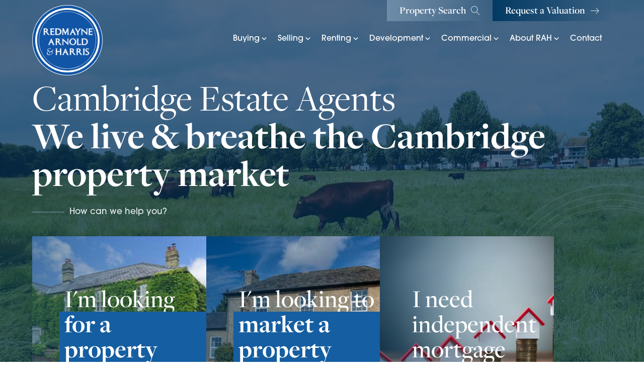

--- FILE ---
content_type: text/html; charset=UTF-8
request_url: https://rah.co.uk/page/20/
body_size: 35074
content:
<!DOCTYPE html>
<html lang="en-GB" prefix="og: https://ogp.me/ns#" >
<head>
<meta charset="UTF-8">
<meta name="viewport" content="width=device-width, initial-scale=1.0">
<!-- WP_HEAD() START -->
<link rel="preload" as="style" href="https://use.typekit.net/hri5evk.css">
<link rel="stylesheet" href="https://use.typekit.net/hri5evk.css">

<!-- Search Engine Optimization by Rank Math - https://rankmath.com/ -->
<title>Home - Redmayne Arnold and Harris</title>
<meta name="description" content="Leading independent estate agent in Cambridge. Sell or let your property through us. Ask for a free, no obligation property valuation for sales and lettings."/>
<meta name="robots" content="index, follow, max-snippet:-1, max-video-preview:-1, max-image-preview:large"/>
<link rel="canonical" href="https://rah.co.uk/" />
<meta property="og:locale" content="en_GB" />
<meta property="og:type" content="website" />
<meta property="og:title" content="Home - Redmayne Arnold and Harris" />
<meta property="og:description" content="Leading independent estate agent in Cambridge. Sell or let your property through us. Ask for a free, no obligation property valuation for sales and lettings." />
<meta property="og:url" content="https://rah.co.uk/" />
<meta property="og:site_name" content="Redmayne Arnold and Harris" />
<meta property="og:updated_time" content="2025-07-14T13:26:12+00:00" />
<meta property="og:image" content="https://rah.co.uk/wp-content/uploads/2020/11/RAH-About-1024x684.jpg" />
<meta property="og:image:secure_url" content="https://rah.co.uk/wp-content/uploads/2020/11/RAH-About-1024x684.jpg" />
<meta property="og:image:width" content="1024" />
<meta property="og:image:height" content="684" />
<meta property="og:image:alt" content="Home" />
<meta property="og:image:type" content="image/jpeg" />
<meta property="article:published_time" content="2020-11-23T14:37:36+00:00" />
<meta property="article:modified_time" content="2025-07-14T13:26:12+00:00" />
<meta name="twitter:card" content="summary_large_image" />
<meta name="twitter:title" content="Home - Redmayne Arnold and Harris" />
<meta name="twitter:description" content="Leading independent estate agent in Cambridge. Sell or let your property through us. Ask for a free, no obligation property valuation for sales and lettings." />
<meta name="twitter:image" content="https://rah.co.uk/wp-content/uploads/2020/11/RAH-About-1024x684.jpg" />
<meta name="twitter:label1" content="Written by" />
<meta name="twitter:data1" content="Flok" />
<meta name="twitter:label2" content="Time to read" />
<meta name="twitter:data2" content="Less than a minute" />
<script type="application/ld+json" class="rank-math-schema">{"@context":"https://schema.org","@graph":[{"@type":["RealEstateAgent","Organization"],"@id":"https://rah.co.uk/#organization","name":"Redmayne Arnold and Harris","url":"https://rah.co.uk","logo":{"@type":"ImageObject","@id":"https://rah.co.uk/#logo","url":"https://rah.co.uk/wp-content/uploads/2020/11/Redmayne-Arnold-Harris-V.svg","contentUrl":"https://rah.co.uk/wp-content/uploads/2020/11/Redmayne-Arnold-Harris-V.svg","caption":"Redmayne Arnold and Harris","inLanguage":"en-GB","width":"310","height":"310"},"openingHours":["Monday,Tuesday,Wednesday,Thursday,Friday,Saturday,Sunday 09:00-17:00"],"image":{"@id":"https://rah.co.uk/#logo"}},{"@type":"WebSite","@id":"https://rah.co.uk/#website","url":"https://rah.co.uk","name":"Redmayne Arnold and Harris","publisher":{"@id":"https://rah.co.uk/#organization"},"inLanguage":"en-GB"},{"@type":"ImageObject","@id":"https://rah.co.uk/wp-content/uploads/2020/11/RAH-About.jpg","url":"https://rah.co.uk/wp-content/uploads/2020/11/RAH-About.jpg","width":"2400","height":"1602","inLanguage":"en-GB"},{"@type":"WebPage","@id":"https://rah.co.uk/#webpage","url":"https://rah.co.uk/","name":"Home - Redmayne Arnold and Harris","datePublished":"2020-11-23T14:37:36+00:00","dateModified":"2025-07-14T13:26:12+00:00","about":{"@id":"https://rah.co.uk/#organization"},"isPartOf":{"@id":"https://rah.co.uk/#website"},"primaryImageOfPage":{"@id":"https://rah.co.uk/wp-content/uploads/2020/11/RAH-About.jpg"},"inLanguage":"en-GB"},{"@type":"Person","@id":"https://rah.co.uk/author/7zvlf16jnsrwh/","name":"Flok","url":"https://rah.co.uk/author/7zvlf16jnsrwh/","image":{"@type":"ImageObject","@id":"https://secure.gravatar.com/avatar/fdb7f61aeec96e519d4401b1cfa242995114adee1db6eaf74233f0ed0a3b5334?s=96&amp;d=mm&amp;r=g","url":"https://secure.gravatar.com/avatar/fdb7f61aeec96e519d4401b1cfa242995114adee1db6eaf74233f0ed0a3b5334?s=96&amp;d=mm&amp;r=g","caption":"Flok","inLanguage":"en-GB"},"worksFor":{"@id":"https://rah.co.uk/#organization"}},{"@type":"Article","headline":"Home - Redmayne Arnold and Harris","datePublished":"2020-11-23T14:37:36+00:00","dateModified":"2025-07-14T13:26:12+00:00","author":{"@id":"https://rah.co.uk/author/7zvlf16jnsrwh/","name":"Flok"},"publisher":{"@id":"https://rah.co.uk/#organization"},"description":"Leading independent estate agent in Cambridge. Sell or let your property through us. Ask for a free, no obligation property valuation for sales and lettings.","name":"Home - Redmayne Arnold and Harris","@id":"https://rah.co.uk/#richSnippet","isPartOf":{"@id":"https://rah.co.uk/#webpage"},"image":{"@id":"https://rah.co.uk/wp-content/uploads/2020/11/RAH-About.jpg"},"inLanguage":"en-GB","mainEntityOfPage":{"@id":"https://rah.co.uk/#webpage"}}]}</script>
<!-- /Rank Math WordPress SEO plugin -->

<link rel='dns-prefetch' href='//maps.googleapis.com' />
<link rel='dns-prefetch' href='//redmaynearnoldharris.propertyfile.co.uk' />
<link rel="alternate" type="application/rss+xml" title="Redmayne Arnold and Harris &raquo; Feed" href="https://rah.co.uk/feed/" />
<link rel="alternate" title="oEmbed (JSON)" type="application/json+oembed" href="https://rah.co.uk/wp-json/oembed/1.0/embed?url=https%3A%2F%2Frah.co.uk%2F" />
<link rel="alternate" title="oEmbed (XML)" type="text/xml+oembed" href="https://rah.co.uk/wp-json/oembed/1.0/embed?url=https%3A%2F%2Frah.co.uk%2F&#038;format=xml" />
<style id='wp-img-auto-sizes-contain-inline-css'>
img:is([sizes=auto i],[sizes^="auto," i]){contain-intrinsic-size:3000px 1500px}
/*# sourceURL=wp-img-auto-sizes-contain-inline-css */
</style>
<style id='wp-block-library-inline-css'>
:root{--wp-block-synced-color:#7a00df;--wp-block-synced-color--rgb:122,0,223;--wp-bound-block-color:var(--wp-block-synced-color);--wp-editor-canvas-background:#ddd;--wp-admin-theme-color:#007cba;--wp-admin-theme-color--rgb:0,124,186;--wp-admin-theme-color-darker-10:#006ba1;--wp-admin-theme-color-darker-10--rgb:0,107,160.5;--wp-admin-theme-color-darker-20:#005a87;--wp-admin-theme-color-darker-20--rgb:0,90,135;--wp-admin-border-width-focus:2px}@media (min-resolution:192dpi){:root{--wp-admin-border-width-focus:1.5px}}.wp-element-button{cursor:pointer}:root .has-very-light-gray-background-color{background-color:#eee}:root .has-very-dark-gray-background-color{background-color:#313131}:root .has-very-light-gray-color{color:#eee}:root .has-very-dark-gray-color{color:#313131}:root .has-vivid-green-cyan-to-vivid-cyan-blue-gradient-background{background:linear-gradient(135deg,#00d084,#0693e3)}:root .has-purple-crush-gradient-background{background:linear-gradient(135deg,#34e2e4,#4721fb 50%,#ab1dfe)}:root .has-hazy-dawn-gradient-background{background:linear-gradient(135deg,#faaca8,#dad0ec)}:root .has-subdued-olive-gradient-background{background:linear-gradient(135deg,#fafae1,#67a671)}:root .has-atomic-cream-gradient-background{background:linear-gradient(135deg,#fdd79a,#004a59)}:root .has-nightshade-gradient-background{background:linear-gradient(135deg,#330968,#31cdcf)}:root .has-midnight-gradient-background{background:linear-gradient(135deg,#020381,#2874fc)}:root{--wp--preset--font-size--normal:16px;--wp--preset--font-size--huge:42px}.has-regular-font-size{font-size:1em}.has-larger-font-size{font-size:2.625em}.has-normal-font-size{font-size:var(--wp--preset--font-size--normal)}.has-huge-font-size{font-size:var(--wp--preset--font-size--huge)}.has-text-align-center{text-align:center}.has-text-align-left{text-align:left}.has-text-align-right{text-align:right}.has-fit-text{white-space:nowrap!important}#end-resizable-editor-section{display:none}.aligncenter{clear:both}.items-justified-left{justify-content:flex-start}.items-justified-center{justify-content:center}.items-justified-right{justify-content:flex-end}.items-justified-space-between{justify-content:space-between}.screen-reader-text{border:0;clip-path:inset(50%);height:1px;margin:-1px;overflow:hidden;padding:0;position:absolute;width:1px;word-wrap:normal!important}.screen-reader-text:focus{background-color:#ddd;clip-path:none;color:#444;display:block;font-size:1em;height:auto;left:5px;line-height:normal;padding:15px 23px 14px;text-decoration:none;top:5px;width:auto;z-index:100000}html :where(.has-border-color){border-style:solid}html :where([style*=border-top-color]){border-top-style:solid}html :where([style*=border-right-color]){border-right-style:solid}html :where([style*=border-bottom-color]){border-bottom-style:solid}html :where([style*=border-left-color]){border-left-style:solid}html :where([style*=border-width]){border-style:solid}html :where([style*=border-top-width]){border-top-style:solid}html :where([style*=border-right-width]){border-right-style:solid}html :where([style*=border-bottom-width]){border-bottom-style:solid}html :where([style*=border-left-width]){border-left-style:solid}html :where(img[class*=wp-image-]){height:auto;max-width:100%}:where(figure){margin:0 0 1em}html :where(.is-position-sticky){--wp-admin--admin-bar--position-offset:var(--wp-admin--admin-bar--height,0px)}@media screen and (max-width:600px){html :where(.is-position-sticky){--wp-admin--admin-bar--position-offset:0px}}
/*# sourceURL=/wp-includes/css/dist/block-library/common.min.css */
</style>
<style id='classic-theme-styles-inline-css'>
/*! This file is auto-generated */
.wp-block-button__link{color:#fff;background-color:#32373c;border-radius:9999px;box-shadow:none;text-decoration:none;padding:calc(.667em + 2px) calc(1.333em + 2px);font-size:1.125em}.wp-block-file__button{background:#32373c;color:#fff;text-decoration:none}
/*# sourceURL=/wp-includes/css/classic-themes.min.css */
</style>
<link rel='stylesheet' id='fluent-forms-public-css' href='https://rah.co.uk/wp-content/plugins/fluentform/assets/css/fluent-forms-public.css?ver=6.1.11' media='all' />
<link rel='stylesheet' id='fluentform-public-default-css' href='https://rah.co.uk/wp-content/plugins/fluentform/assets/css/fluentform-public-default.css?ver=6.1.11' media='all' />
<style id='global-styles-inline-css'>
:root{--wp--preset--aspect-ratio--square: 1;--wp--preset--aspect-ratio--4-3: 4/3;--wp--preset--aspect-ratio--3-4: 3/4;--wp--preset--aspect-ratio--3-2: 3/2;--wp--preset--aspect-ratio--2-3: 2/3;--wp--preset--aspect-ratio--16-9: 16/9;--wp--preset--aspect-ratio--9-16: 9/16;--wp--preset--color--black: #000000;--wp--preset--color--cyan-bluish-gray: #abb8c3;--wp--preset--color--white: #ffffff;--wp--preset--color--pale-pink: #f78da7;--wp--preset--color--vivid-red: #cf2e2e;--wp--preset--color--luminous-vivid-orange: #ff6900;--wp--preset--color--luminous-vivid-amber: #fcb900;--wp--preset--color--light-green-cyan: #7bdcb5;--wp--preset--color--vivid-green-cyan: #00d084;--wp--preset--color--pale-cyan-blue: #8ed1fc;--wp--preset--color--vivid-cyan-blue: #0693e3;--wp--preset--color--vivid-purple: #9b51e0;--wp--preset--color--base: #ffffff;--wp--preset--color--contrast: #000000;--wp--preset--color--primary: #9DFF20;--wp--preset--color--secondary: #345C00;--wp--preset--color--tertiary: #F6F6F6;--wp--preset--gradient--vivid-cyan-blue-to-vivid-purple: linear-gradient(135deg,rgb(6,147,227) 0%,rgb(155,81,224) 100%);--wp--preset--gradient--light-green-cyan-to-vivid-green-cyan: linear-gradient(135deg,rgb(122,220,180) 0%,rgb(0,208,130) 100%);--wp--preset--gradient--luminous-vivid-amber-to-luminous-vivid-orange: linear-gradient(135deg,rgb(252,185,0) 0%,rgb(255,105,0) 100%);--wp--preset--gradient--luminous-vivid-orange-to-vivid-red: linear-gradient(135deg,rgb(255,105,0) 0%,rgb(207,46,46) 100%);--wp--preset--gradient--very-light-gray-to-cyan-bluish-gray: linear-gradient(135deg,rgb(238,238,238) 0%,rgb(169,184,195) 100%);--wp--preset--gradient--cool-to-warm-spectrum: linear-gradient(135deg,rgb(74,234,220) 0%,rgb(151,120,209) 20%,rgb(207,42,186) 40%,rgb(238,44,130) 60%,rgb(251,105,98) 80%,rgb(254,248,76) 100%);--wp--preset--gradient--blush-light-purple: linear-gradient(135deg,rgb(255,206,236) 0%,rgb(152,150,240) 100%);--wp--preset--gradient--blush-bordeaux: linear-gradient(135deg,rgb(254,205,165) 0%,rgb(254,45,45) 50%,rgb(107,0,62) 100%);--wp--preset--gradient--luminous-dusk: linear-gradient(135deg,rgb(255,203,112) 0%,rgb(199,81,192) 50%,rgb(65,88,208) 100%);--wp--preset--gradient--pale-ocean: linear-gradient(135deg,rgb(255,245,203) 0%,rgb(182,227,212) 50%,rgb(51,167,181) 100%);--wp--preset--gradient--electric-grass: linear-gradient(135deg,rgb(202,248,128) 0%,rgb(113,206,126) 100%);--wp--preset--gradient--midnight: linear-gradient(135deg,rgb(2,3,129) 0%,rgb(40,116,252) 100%);--wp--preset--font-size--small: clamp(0.875rem, 0.875rem + ((1vw - 0.2rem) * 0.227), 1rem);--wp--preset--font-size--medium: clamp(1rem, 1rem + ((1vw - 0.2rem) * 0.227), 1.125rem);--wp--preset--font-size--large: clamp(1.75rem, 1.75rem + ((1vw - 0.2rem) * 0.227), 1.875rem);--wp--preset--font-size--x-large: 2.25rem;--wp--preset--font-size--xx-large: clamp(6.1rem, 6.1rem + ((1vw - 0.2rem) * 7.091), 10rem);--wp--preset--font-family--dm-sans: "DM Sans", sans-serif;--wp--preset--font-family--ibm-plex-mono: 'IBM Plex Mono', monospace;--wp--preset--font-family--inter: "Inter", sans-serif;--wp--preset--font-family--system-font: -apple-system,BlinkMacSystemFont,"Segoe UI",Roboto,Oxygen-Sans,Ubuntu,Cantarell,"Helvetica Neue",sans-serif;--wp--preset--font-family--source-serif-pro: "Source Serif Pro", serif;--wp--preset--spacing--20: 0.44rem;--wp--preset--spacing--30: clamp(1.5rem, 5vw, 2rem);--wp--preset--spacing--40: clamp(1.8rem, 1.8rem + ((1vw - 0.48rem) * 2.885), 3rem);--wp--preset--spacing--50: clamp(2.5rem, 8vw, 4.5rem);--wp--preset--spacing--60: clamp(3.75rem, 10vw, 7rem);--wp--preset--spacing--70: clamp(5rem, 5.25rem + ((1vw - 0.48rem) * 9.096), 8rem);--wp--preset--spacing--80: clamp(7rem, 14vw, 11rem);--wp--preset--shadow--natural: 6px 6px 9px rgba(0, 0, 0, 0.2);--wp--preset--shadow--deep: 12px 12px 50px rgba(0, 0, 0, 0.4);--wp--preset--shadow--sharp: 6px 6px 0px rgba(0, 0, 0, 0.2);--wp--preset--shadow--outlined: 6px 6px 0px -3px rgb(255, 255, 255), 6px 6px rgb(0, 0, 0);--wp--preset--shadow--crisp: 6px 6px 0px rgb(0, 0, 0);}:root :where(.is-layout-flow) > :first-child{margin-block-start: 0;}:root :where(.is-layout-flow) > :last-child{margin-block-end: 0;}:root :where(.is-layout-flow) > *{margin-block-start: 1.5rem;margin-block-end: 0;}:root :where(.is-layout-constrained) > :first-child{margin-block-start: 0;}:root :where(.is-layout-constrained) > :last-child{margin-block-end: 0;}:root :where(.is-layout-constrained) > *{margin-block-start: 1.5rem;margin-block-end: 0;}:root :where(.is-layout-flex){gap: 1.5rem;}:root :where(.is-layout-grid){gap: 1.5rem;}body .is-layout-flex{display: flex;}.is-layout-flex{flex-wrap: wrap;align-items: center;}.is-layout-flex > :is(*, div){margin: 0;}body .is-layout-grid{display: grid;}.is-layout-grid > :is(*, div){margin: 0;}.has-black-color{color: var(--wp--preset--color--black) !important;}.has-cyan-bluish-gray-color{color: var(--wp--preset--color--cyan-bluish-gray) !important;}.has-white-color{color: var(--wp--preset--color--white) !important;}.has-pale-pink-color{color: var(--wp--preset--color--pale-pink) !important;}.has-vivid-red-color{color: var(--wp--preset--color--vivid-red) !important;}.has-luminous-vivid-orange-color{color: var(--wp--preset--color--luminous-vivid-orange) !important;}.has-luminous-vivid-amber-color{color: var(--wp--preset--color--luminous-vivid-amber) !important;}.has-light-green-cyan-color{color: var(--wp--preset--color--light-green-cyan) !important;}.has-vivid-green-cyan-color{color: var(--wp--preset--color--vivid-green-cyan) !important;}.has-pale-cyan-blue-color{color: var(--wp--preset--color--pale-cyan-blue) !important;}.has-vivid-cyan-blue-color{color: var(--wp--preset--color--vivid-cyan-blue) !important;}.has-vivid-purple-color{color: var(--wp--preset--color--vivid-purple) !important;}.has-black-background-color{background-color: var(--wp--preset--color--black) !important;}.has-cyan-bluish-gray-background-color{background-color: var(--wp--preset--color--cyan-bluish-gray) !important;}.has-white-background-color{background-color: var(--wp--preset--color--white) !important;}.has-pale-pink-background-color{background-color: var(--wp--preset--color--pale-pink) !important;}.has-vivid-red-background-color{background-color: var(--wp--preset--color--vivid-red) !important;}.has-luminous-vivid-orange-background-color{background-color: var(--wp--preset--color--luminous-vivid-orange) !important;}.has-luminous-vivid-amber-background-color{background-color: var(--wp--preset--color--luminous-vivid-amber) !important;}.has-light-green-cyan-background-color{background-color: var(--wp--preset--color--light-green-cyan) !important;}.has-vivid-green-cyan-background-color{background-color: var(--wp--preset--color--vivid-green-cyan) !important;}.has-pale-cyan-blue-background-color{background-color: var(--wp--preset--color--pale-cyan-blue) !important;}.has-vivid-cyan-blue-background-color{background-color: var(--wp--preset--color--vivid-cyan-blue) !important;}.has-vivid-purple-background-color{background-color: var(--wp--preset--color--vivid-purple) !important;}.has-black-border-color{border-color: var(--wp--preset--color--black) !important;}.has-cyan-bluish-gray-border-color{border-color: var(--wp--preset--color--cyan-bluish-gray) !important;}.has-white-border-color{border-color: var(--wp--preset--color--white) !important;}.has-pale-pink-border-color{border-color: var(--wp--preset--color--pale-pink) !important;}.has-vivid-red-border-color{border-color: var(--wp--preset--color--vivid-red) !important;}.has-luminous-vivid-orange-border-color{border-color: var(--wp--preset--color--luminous-vivid-orange) !important;}.has-luminous-vivid-amber-border-color{border-color: var(--wp--preset--color--luminous-vivid-amber) !important;}.has-light-green-cyan-border-color{border-color: var(--wp--preset--color--light-green-cyan) !important;}.has-vivid-green-cyan-border-color{border-color: var(--wp--preset--color--vivid-green-cyan) !important;}.has-pale-cyan-blue-border-color{border-color: var(--wp--preset--color--pale-cyan-blue) !important;}.has-vivid-cyan-blue-border-color{border-color: var(--wp--preset--color--vivid-cyan-blue) !important;}.has-vivid-purple-border-color{border-color: var(--wp--preset--color--vivid-purple) !important;}.has-vivid-cyan-blue-to-vivid-purple-gradient-background{background: var(--wp--preset--gradient--vivid-cyan-blue-to-vivid-purple) !important;}.has-light-green-cyan-to-vivid-green-cyan-gradient-background{background: var(--wp--preset--gradient--light-green-cyan-to-vivid-green-cyan) !important;}.has-luminous-vivid-amber-to-luminous-vivid-orange-gradient-background{background: var(--wp--preset--gradient--luminous-vivid-amber-to-luminous-vivid-orange) !important;}.has-luminous-vivid-orange-to-vivid-red-gradient-background{background: var(--wp--preset--gradient--luminous-vivid-orange-to-vivid-red) !important;}.has-very-light-gray-to-cyan-bluish-gray-gradient-background{background: var(--wp--preset--gradient--very-light-gray-to-cyan-bluish-gray) !important;}.has-cool-to-warm-spectrum-gradient-background{background: var(--wp--preset--gradient--cool-to-warm-spectrum) !important;}.has-blush-light-purple-gradient-background{background: var(--wp--preset--gradient--blush-light-purple) !important;}.has-blush-bordeaux-gradient-background{background: var(--wp--preset--gradient--blush-bordeaux) !important;}.has-luminous-dusk-gradient-background{background: var(--wp--preset--gradient--luminous-dusk) !important;}.has-pale-ocean-gradient-background{background: var(--wp--preset--gradient--pale-ocean) !important;}.has-electric-grass-gradient-background{background: var(--wp--preset--gradient--electric-grass) !important;}.has-midnight-gradient-background{background: var(--wp--preset--gradient--midnight) !important;}.has-small-font-size{font-size: var(--wp--preset--font-size--small) !important;}.has-medium-font-size{font-size: var(--wp--preset--font-size--medium) !important;}.has-large-font-size{font-size: var(--wp--preset--font-size--large) !important;}.has-x-large-font-size{font-size: var(--wp--preset--font-size--x-large) !important;}
/*# sourceURL=global-styles-inline-css */
</style>
<link rel='stylesheet' id='oxygen-aos-css' href='https://rah.co.uk/wp-content/plugins/oxygen/component-framework/vendor/aos/aos.css?ver=286c71b06d732725ed61ab5dc5759b0a' media='all' />
<link rel='stylesheet' id='oxygen-css' href='https://rah.co.uk/wp-content/plugins/oxygen/component-framework/oxygen.css?ver=4.9.4' media='all' />
<link rel='stylesheet' id='ppress-frontend-css' href='https://rah.co.uk/wp-content/plugins/wp-user-avatar/assets/css/frontend.min.css?ver=4.16.8' media='all' />
<link rel='stylesheet' id='ppress-flatpickr-css' href='https://rah.co.uk/wp-content/plugins/wp-user-avatar/assets/flatpickr/flatpickr.min.css?ver=4.16.8' media='all' />
<link rel='stylesheet' id='ppress-select2-css' href='https://rah.co.uk/wp-content/plugins/wp-user-avatar/assets/select2/select2.min.css?ver=286c71b06d732725ed61ab5dc5759b0a' media='all' />
<link rel='stylesheet' id='megamenu-css' href='https://rah.co.uk/wp-content/uploads/maxmegamenu/style.css?ver=b56eea' media='all' />
<link rel='stylesheet' id='dashicons-css' href='https://rah.co.uk/wp-includes/css/dashicons.min.css?ver=286c71b06d732725ed61ab5dc5759b0a' media='all' />
<link rel='stylesheet' id='heateor_sss_frontend_css-css' href='https://rah.co.uk/wp-content/plugins/sassy-social-share/public/css/sassy-social-share-public.css?ver=3.3.79' media='all' />
<style id='heateor_sss_frontend_css-inline-css'>
.heateor_sss_button_instagram span.heateor_sss_svg,a.heateor_sss_instagram span.heateor_sss_svg{background:radial-gradient(circle at 30% 107%,#fdf497 0,#fdf497 5%,#fd5949 45%,#d6249f 60%,#285aeb 90%)}div.heateor_sss_horizontal_sharing a.heateor_sss_button_instagram span{background:#ffffff!important;}div.heateor_sss_standard_follow_icons_container a.heateor_sss_button_instagram span{background:#ffffff}div.heateor_sss_horizontal_sharing a.heateor_sss_button_instagram span:hover{background:#155ea1!important;}div.heateor_sss_standard_follow_icons_container a.heateor_sss_button_instagram span:hover{background:#155ea1}.heateor_sss_horizontal_sharing .heateor_sss_svg,.heateor_sss_standard_follow_icons_container .heateor_sss_svg{background-color:#ffffff!important;background:#ffffff!important;color:#155ea1;border-width:0px;border-style:solid;border-color:transparent}div.heateor_sss_horizontal_sharing span.heateor_sss_svg svg:hover path:not(.heateor_sss_no_fill),div.heateor_sss_horizontal_sharing span.heateor_sss_svg svg:hover ellipse, div.heateor_sss_horizontal_sharing span.heateor_sss_svg svg:hover circle, div.heateor_sss_horizontal_sharing span.heateor_sss_svg svg:hover polygon, div.heateor_sss_horizontal_sharing span.heateor_sss_svg svg:hover rect:not(.heateor_sss_no_fill){fill:#ffffff}div.heateor_sss_horizontal_sharing span.heateor_sss_svg svg:hover path.heateor_sss_svg_stroke, div.heateor_sss_horizontal_sharing span.heateor_sss_svg svg:hover rect.heateor_sss_svg_stroke{stroke:#ffffff}.heateor_sss_horizontal_sharing span.heateor_sss_svg:hover,.heateor_sss_standard_follow_icons_container span.heateor_sss_svg:hover{background-color:#155ea1!important;background:#155ea1!importantcolor:#ffffff;border-color:transparent;}.heateor_sss_vertical_sharing span.heateor_sss_svg,.heateor_sss_floating_follow_icons_container span.heateor_sss_svg{color:#fff;border-width:0px;border-style:solid;border-color:transparent;}.heateor_sss_vertical_sharing span.heateor_sss_svg:hover,.heateor_sss_floating_follow_icons_container span.heateor_sss_svg:hover{border-color:transparent;}@media screen and (max-width:783px) {.heateor_sss_vertical_sharing{display:none!important}}div.heateor_sss_sharing_title{text-align:center}div.heateor_sss_sharing_ul{width:100%;text-align:center;}div.heateor_sss_horizontal_sharing div.heateor_sss_sharing_ul a{float:none!important;display:inline-block;}
/*# sourceURL=heateor_sss_frontend_css-inline-css */
</style>
<link rel='stylesheet' id='srpw-style-css' href='https://rah.co.uk/wp-content/plugins/smart-recent-posts-widget/assets/css/srpw-frontend.css?ver=286c71b06d732725ed61ab5dc5759b0a' media='all' />
<link rel='stylesheet' id='wppf-carousel-css' href='https://rah.co.uk/wp-content/plugins/wp-property-feed/css/wppf.carousel.css?ver=286c71b06d732725ed61ab5dc5759b0a' media='all' />
<link rel='stylesheet' id='swiperjs-css' href='https://rah.co.uk/wp-content/plugins/wp-property-feed/css/swiper-bundle.min.css?ver=286c71b06d732725ed61ab5dc5759b0a' media='all' />
<link rel='stylesheet' id='simple-lightbox-css' href='https://rah.co.uk/wp-content/plugins/wp-property-feed/css/simple-lightbox.min.css?ver=286c71b06d732725ed61ab5dc5759b0a' media='all' />
<link rel='stylesheet' id='magnific-popup-css' href='https://rah.co.uk/wp-content/plugins/wp-property-feed/css/magnific-popup.css?ver=286c71b06d732725ed61ab5dc5759b0a' media='all' />
<link rel='stylesheet' id='font-awesome-4-css' href='https://rah.co.uk/wp-content/plugins/wp-property-feed/css/font-awesome.min.css?ver=286c71b06d732725ed61ab5dc5759b0a' media='all' />
<link rel='stylesheet' id='wppf_properties-css' href='https://rah.co.uk/wp-content/plugins/wp-property-feed/css/wppf.css?ver=1.339' media='all' />
<script src="https://rah.co.uk/wp-includes/js/jquery/jquery.min.js?ver=3.7.1" id="jquery-core-js"></script>
<script id="dlm-public-js-extra">
var dlmVars = {"logStatus":"enabled","jsErrorLogging":{"status":"","url":"https://rah.co.uk/wp-admin/admin-ajax.php","nonce":"d18d2b0cd6","action":"log_js_errors"}};
//# sourceURL=dlm-public-js-extra
</script>
<script src="https://rah.co.uk/wp-content/plugins/debug-log-manager/assets/js/public.js?ver=2.4.3" id="dlm-public-js"></script>
<script src="https://rah.co.uk/wp-content/plugins/oxygen/component-framework/vendor/aos/aos.js?ver=1" id="oxygen-aos-js"></script>
<script src="https://rah.co.uk/wp-content/plugins/wp-user-avatar/assets/flatpickr/flatpickr.min.js?ver=4.16.8" id="ppress-flatpickr-js"></script>
<script src="https://rah.co.uk/wp-content/plugins/wp-user-avatar/assets/select2/select2.min.js?ver=4.16.8" id="ppress-select2-js"></script>
<script src="https://rah.co.uk/wp-content/plugins/wp-property-feed/js/jquery.cookie.js?ver=286c71b06d732725ed61ab5dc5759b0a" id="jquery-cookie-js"></script>
<script src="https://rah.co.uk/wp-content/plugins/wp-property-feed/js/jquery.matchHeight.js?ver=286c71b06d732725ed61ab5dc5759b0a" id="jquery-matchheight-js"></script>
<script src="https://rah.co.uk/wp-content/plugins/wp-property-feed/js/jquery.truncate.min.js?ver=286c71b06d732725ed61ab5dc5759b0a" id="jquery-truncate-js"></script>
<script src="https://rah.co.uk/wp-content/plugins/wp-property-feed/js/wppf.carousel.min.js?ver=286c71b06d732725ed61ab5dc5759b0a" id="wppf-carousel-js"></script>
<script src="https://rah.co.uk/wp-content/plugins/wp-property-feed/js/swiper-bundle.min.js?ver=286c71b06d732725ed61ab5dc5759b0a" id="swiperjs-js"></script>
<script src="https://rah.co.uk/wp-content/plugins/wp-property-feed/js/simple-lightbox.jquery.min.js?ver=286c71b06d732725ed61ab5dc5759b0a" id="simple-lightbox-js"></script>
<script src="https://rah.co.uk/wp-content/plugins/wp-property-feed/js/magnific-popup.js?ver=286c71b06d732725ed61ab5dc5759b0a" id="magnific-popup-js"></script>
<script src="https://rah.co.uk/wp-content/plugins/wp-property-feed/js/jquery.validate.min.js?ver=286c71b06d732725ed61ab5dc5759b0a" id="jquery-validate-js"></script>
<script src="https://maps.googleapis.com/maps/api/js?key=AIzaSyDjMY684_SbS2K8_tGTD87Twp0MdJIG-bA&amp;libraries=places%2Cdrawing%2Cgeometry&amp;ver=6.9" id="google-maps-js"></script>
<script src="https://rah.co.uk/wp-content/plugins/wp-property-feed/js/infobubble-compiled.js?ver=286c71b06d732725ed61ab5dc5759b0a" id="google-infobubble-js"></script>
<script id="wppf-map-js-extra">
var maps = {"autocomplete":"on","map_tile":"https://{s}.tile.openstreetmap.org/{z}/{x}/{y}.png"};
//# sourceURL=wppf-map-js-extra
</script>
<script src="https://rah.co.uk/wp-content/plugins/wp-property-feed/js/wppf_google_map.js?ver=286c71b06d732725ed61ab5dc5759b0a" id="wppf-map-js"></script>
<script id="wppf_properties-js-extra">
var wppf = {"ajaxurl":"https://rah.co.uk/wp-admin/admin-ajax.php"};
//# sourceURL=wppf_properties-js-extra
</script>
<script src="https://rah.co.uk/wp-content/plugins/wp-property-feed/js/wppf.js?ver=1.339" id="wppf_properties-js"></script>
<link rel="https://api.w.org/" href="https://rah.co.uk/wp-json/" /><link rel="alternate" title="JSON" type="application/json" href="https://rah.co.uk/wp-json/wp/v2/pages/6" /><link rel="EditURI" type="application/rsd+xml" title="RSD" href="https://rah.co.uk/xmlrpc.php?rsd" />
<meta name="ti-site-data" content="eyJyIjoiMTowITc6MCEzMDowIiwibyI6Imh0dHBzOlwvXC9yYWguY28udWtcL3dwLWFkbWluXC9hZG1pbi1hamF4LnBocD9hY3Rpb249dGlfb25saW5lX3VzZXJzX2dvb2dsZSZhbXA7cD0lMkZwYWdlJTJGMjAlMkYmYW1wO193cG5vbmNlPTA2MjA5MzkxNDgifQ==" /><style>
	
	body {
		-webkit-font-smoothing: antialiased;
	}
	
	a {
	transition-duration: 0.3s;
	transition-timing-function: ease-in-out;
    transition-property: background-color, color, border-color;
	}
	.heateorSssSharing, .heateorSssSharingButton {
    margin: 4px;
	}

.heateor_sss_horizontal_sharing .heateorSssSharing, .heateor_sss_standard_follow_icons_container .heateorSssSharing {
    background-image: url(https://rah.co.uk/wp-content/uploads/2020/11/Opaque-Circles.svg);
    background-size: contain;
    background-repeat: no-repeat;
    background-position: 50% 50%;
	transition-duration: 0.3s;
    transition-timing-function: ease-in-out;
    transition-property: background-color, color, border-color;
}
	
#_dynamic_list-5-241 .oxy-repeater-pages-wrap {
	width: 100%;
	}
	
	.rotate {
    -webkit-transform: rotate(-90deg);
    -webkit-transform-origin: right top;
    -moz-transform: rotate(-90deg);
    -moz-transform-origin: right top;
    -ms-transform: rotate(-90deg);
    -ms-transform-origin: right top;
    -o-transform: rotate(-90deg);
    -o-transform-origin: right top;
    transform: rotate(-90deg);
    transform-origin: right top;
}
	#section-245-91 {
    clip-path: inset( -100vw 0 -100vw 0 );
}

	#_header-47-58.oxy-header-wrapper.oxy-header.oxy-sticky-header.oxy-sticky-header-active {
    background-image: linear-gradient(-45deg,#155ea1,#023a63);
	}
	
	.btn {
  position: relative;
  cursor: pointer;
  transition: all 1s ease;
  overflow: hidden;
}

.btn > p {
  transition: all 1s ease;
}

.btn:before{
  content: "";
  width: 100%;
  height: 100%;
  background-color: #D3DDE4;
  position: absolute;
  transition: all 1s ease;
}
	.btn-dark {
  position: relative;
  cursor: pointer;
  transition: all 1s ease;
  overflow: hidden;
}

.btn-dark > p {
  transition: all 1s ease;
}

.btn-dark:before{
  content: "";
  width: 100%;
  height: 100%;
  background-color: #023a63;
  position: absolute;
  transition: all 1s ease;
}
		.btn-mid {
  position: relative;
  cursor: pointer;
  transition: all 1s ease;
  overflow: hidden;
}

.btn-mid > p {
  transition: all 1s ease;
}

.btn-mid:before{
  content: "";
  width: 100%;
  height: 100%;
  background-color: #155ea1;
  position: absolute;
  transition: all 1s ease;
}
		.btn-light {
  position: relative;
  cursor: pointer;
  transition: all 1s ease;
  overflow: hidden;
}

.btn-light > p {
  transition: all 1s ease;
}
	.btn-light:before{
  content: "";
  width: 100%;
  height: 100%;
  background-color: rgba(133,165,191,0.6);
  position: absolute;
  transition: all 1s ease;
}

.btn-2:before{
  top: 0;
  left: -100%;
}

.btn-2:hover:before{
  left: 0;
}
	.vertical-text {
    white-space: nowrap;
	}
	
@media (max-width: 768px) {
  h4 {
	  font-size: 22px !important;
	}
	
	body {
    font-size: 14px !important;
	-webkit-font-smoothing: antialiased;
	}
	}
</style>
<!-- Google Tag Manager -->
<script>(function(w,d,s,l,i){w[l]=w[l]||[];w[l].push({'gtm.start':
new Date().getTime(),event:'gtm.js'});var f=d.getElementsByTagName(s)[0],
j=d.createElement(s),dl=l!='dataLayer'?'&l='+l:'';j.async=true;j.src=
'https://www.googletagmanager.com/gtm.js?id='+i+dl;f.parentNode.insertBefore(j,f);
})(window,document,'script','dataLayer','GTM-WP2SF2T');</script>
<!-- End Google Tag Manager -->
<style class='wp-fonts-local'>
@font-face{font-family:"DM Sans";font-style:normal;font-weight:400;font-display:fallback;src:url('https://rah.co.uk/wp-content/themes/oxygen-is-not-a-theme/assets/fonts/dm-sans/DMSans-Regular.woff2') format('woff2');font-stretch:normal;}
@font-face{font-family:"DM Sans";font-style:italic;font-weight:400;font-display:fallback;src:url('https://rah.co.uk/wp-content/themes/oxygen-is-not-a-theme/assets/fonts/dm-sans/DMSans-Regular-Italic.woff2') format('woff2');font-stretch:normal;}
@font-face{font-family:"DM Sans";font-style:normal;font-weight:700;font-display:fallback;src:url('https://rah.co.uk/wp-content/themes/oxygen-is-not-a-theme/assets/fonts/dm-sans/DMSans-Bold.woff2') format('woff2');font-stretch:normal;}
@font-face{font-family:"DM Sans";font-style:italic;font-weight:700;font-display:fallback;src:url('https://rah.co.uk/wp-content/themes/oxygen-is-not-a-theme/assets/fonts/dm-sans/DMSans-Bold-Italic.woff2') format('woff2');font-stretch:normal;}
@font-face{font-family:"IBM Plex Mono";font-style:normal;font-weight:300;font-display:block;src:url('https://rah.co.uk/wp-content/themes/oxygen-is-not-a-theme/assets/fonts/ibm-plex-mono/IBMPlexMono-Light.woff2') format('woff2');font-stretch:normal;}
@font-face{font-family:"IBM Plex Mono";font-style:normal;font-weight:400;font-display:block;src:url('https://rah.co.uk/wp-content/themes/oxygen-is-not-a-theme/assets/fonts/ibm-plex-mono/IBMPlexMono-Regular.woff2') format('woff2');font-stretch:normal;}
@font-face{font-family:"IBM Plex Mono";font-style:italic;font-weight:400;font-display:block;src:url('https://rah.co.uk/wp-content/themes/oxygen-is-not-a-theme/assets/fonts/ibm-plex-mono/IBMPlexMono-Italic.woff2') format('woff2');font-stretch:normal;}
@font-face{font-family:"IBM Plex Mono";font-style:normal;font-weight:700;font-display:block;src:url('https://rah.co.uk/wp-content/themes/oxygen-is-not-a-theme/assets/fonts/ibm-plex-mono/IBMPlexMono-Bold.woff2') format('woff2');font-stretch:normal;}
@font-face{font-family:Inter;font-style:normal;font-weight:200 900;font-display:fallback;src:url('https://rah.co.uk/wp-content/themes/oxygen-is-not-a-theme/assets/fonts/inter/Inter-VariableFont_slnt,wght.ttf') format('truetype');font-stretch:normal;}
@font-face{font-family:"Source Serif Pro";font-style:normal;font-weight:200 900;font-display:fallback;src:url('https://rah.co.uk/wp-content/themes/oxygen-is-not-a-theme/assets/fonts/source-serif-pro/SourceSerif4Variable-Roman.ttf.woff2') format('woff2');font-stretch:normal;}
@font-face{font-family:"Source Serif Pro";font-style:italic;font-weight:200 900;font-display:fallback;src:url('https://rah.co.uk/wp-content/themes/oxygen-is-not-a-theme/assets/fonts/source-serif-pro/SourceSerif4Variable-Italic.ttf.woff2') format('woff2');font-stretch:normal;}
</style>
<link rel="icon" href="https://rah.co.uk/wp-content/uploads/2020/11/cropped-0aa7f93f-1ccf-4682-91ae-f41618a8398f-32x32.png" sizes="32x32" />
<link rel="icon" href="https://rah.co.uk/wp-content/uploads/2020/11/cropped-0aa7f93f-1ccf-4682-91ae-f41618a8398f-192x192.png" sizes="192x192" />
<link rel="apple-touch-icon" href="https://rah.co.uk/wp-content/uploads/2020/11/cropped-0aa7f93f-1ccf-4682-91ae-f41618a8398f-180x180.png" />
<meta name="msapplication-TileImage" content="https://rah.co.uk/wp-content/uploads/2020/11/cropped-0aa7f93f-1ccf-4682-91ae-f41618a8398f-270x270.png" />
<style type="text/css">/** Mega Menu CSS: fs **/</style>
<link rel='stylesheet' id='oxygen-cache-58-css' href='//rah.co.uk/wp-content/uploads/oxygen/css/58.css?cache=1756382849&#038;ver=6.9' media='all' />
<link rel='stylesheet' id='oxygen-cache-91-css' href='//rah.co.uk/wp-content/uploads/oxygen/css/91.css?cache=1764875776&#038;ver=6.9' media='all' />
<link rel='stylesheet' id='oxygen-universal-styles-css' href='//rah.co.uk/wp-content/uploads/oxygen/css/universal.css?cache=1764875776&#038;ver=6.9' media='all' />
<!-- END OF WP_HEAD() -->
</head>
<body data-rsssl=1 class="home paged wp-singular page-template-default page page-id-6 wp-embed-responsive paged-20 page-paged-20 wp-theme-oxygen-is-not-a-theme  oxygen-body mega-menu-max-mega-menu-1" >




						<header id="_header-47-58" class="oxy-header-wrapper oxy-sticky-header oxy-overlay-header oxy-header" ><div id="_header_row-154-58" class="oxy-header-row" ><div class="oxy-header-container"><div id="_header_left-155-58" class="oxy-header-left" ></div><div id="_header_center-156-58" class="oxy-header-center" ><div id="div_block-159-58" class="ct-div-block" ><a id="link-160-58" class="ct-link btn-2 btn-light" href="https://rah.co.uk/property/"   ><div id="text_block-161-58" class="ct-text-block button-text" >Property Search</div><div id="fancy_icon-162-58" class="ct-fancy-icon arrow-button" ><svg id="svg-fancy_icon-162-58"><use xlink:href="#Lineariconsicon-magnifier"></use></svg></div></a><a id="link-163-58" class="ct-link btn-2 btn-dark" href="https://rah.co.uk/selling/valuations/"   ><div id="text_block-164-58" class="ct-text-block button-text" >Request a Valuation</div><div id="fancy_icon-165-58" class="ct-fancy-icon arrow-button" ><svg id="svg-fancy_icon-165-58"><use xlink:href="#Lineariconsicon-arrow-right"></use></svg></div></a></div></div><div id="_header_right-157-58" class="oxy-header-right" ></div></div></div><div id="_header_row-48-58" class="oxy-header-row" ><div class="oxy-header-container"><div id="_header_left-49-58" class="oxy-header-left" ><a id="link-126-58" class="ct-link" href="https://rah.co.uk/" target="_self"  ><img  id="Logo" alt="" src="https://rah.co.uk/wp-content/uploads/2020/11/Redmayne-Arnold-Harris-V.svg" class="ct-image"/></a></div><div id="_header_center-50-58" class="oxy-header-center" ></div><div id="_header_right-51-58" class="oxy-header-right" ><div id="div_block-143-58" class="ct-div-block" ><div id="div_block-147-58" class="ct-div-block" ><a id="link-138-58" class="ct-link btn-2 btn-light" href="https://rah.co.uk/property/"   ><div id="text_block-139-58" class="ct-text-block button-text" >Property Search</div><div id="fancy_icon-140-58" class="ct-fancy-icon arrow-button" ><svg id="svg-fancy_icon-140-58"><use xlink:href="#Lineariconsicon-magnifier"></use></svg></div></a><a id="link-150-58" class="ct-link btn-2 btn-dark" href="https://rah.co.uk/selling/valuations/"   ><div id="text_block-151-58" class="ct-text-block button-text" >Request a Valuation</div><div id="fancy_icon-152-58" class="ct-fancy-icon arrow-button" ><svg id="svg-fancy_icon-152-58"><use xlink:href="#Lineariconsicon-arrow-right"></use></svg></div></a></div><div id="code_block-149-58" class="ct-code-block" ><div id="mega-menu-wrap-max_mega_menu_1" class="mega-menu-wrap"><div class="mega-menu-toggle"><div class="mega-toggle-blocks-left"></div><div class="mega-toggle-blocks-center"></div><div class="mega-toggle-blocks-right"><div class='mega-toggle-block mega-menu-toggle-animated-block mega-toggle-block-0' id='mega-toggle-block-0'><button aria-label="Toggle Menu" class="mega-toggle-animated mega-toggle-animated-slider" type="button" aria-expanded="false">
                  <span class="mega-toggle-animated-box">
                    <span class="mega-toggle-animated-inner"></span>
                  </span>
                </button></div></div></div><ul id="mega-menu-max_mega_menu_1" class="mega-menu max-mega-menu mega-menu-horizontal mega-no-js" data-event="hover_intent" data-effect="fade_up" data-effect-speed="400" data-effect-mobile="slide" data-effect-speed-mobile="200" data-panel-width="body" data-mobile-force-width="body" data-second-click="go" data-document-click="collapse" data-vertical-behaviour="accordion" data-breakpoint="998" data-unbind="true" data-mobile-state="expand_active" data-mobile-direction="vertical" data-hover-intent-timeout="300" data-hover-intent-interval="100"><li class="mega-menu-item mega-menu-item-type-taxonomy mega-menu-item-object-wppf_property_area mega-menu-item-has-children mega-menu-megamenu mega-menu-grid mega-align-bottom-left mega-menu-grid mega-menu-item-8200" id="mega-menu-item-8200"><a class="mega-menu-link" href="https://rah.co.uk/property_area/to-buy/" aria-expanded="false" tabindex="0">Buying<span class="mega-indicator" aria-hidden="true"></span></a>
<ul class="mega-sub-menu" role='presentation'>
<li class="mega-menu-row" id="mega-menu-8200-0">
	<ul class="mega-sub-menu" style='--columns:12' role='presentation'>
<li class="mega-menu-column mega-menu-columns-6-of-12" style="--columns:12; --span:6" id="mega-menu-8200-0-0">
		<ul class="mega-sub-menu">
<li class="mega-menu-item mega-menu-item-type-taxonomy mega-menu-item-object-wppf_property_area mega-menu-item-has-children mega-2-columns mega-menu-item-8198" id="mega-menu-item-8198"><a class="mega-menu-link" href="https://rah.co.uk/property_area/to-buy/">Property for Sale<span class="mega-indicator" aria-hidden="true"></span></a>
			<ul class="mega-sub-menu">
<li class="mega-menu-item mega-menu-item-type-taxonomy mega-menu-item-object-wppf_property_area mega-menu-item-8199" id="mega-menu-item-8199"><a class="mega-menu-link" href="https://rah.co.uk/property_area/to-buy/">View Property Listings</a></li><li class="mega-menu-item mega-menu-item-type-post_type mega-menu-item-object-page mega-menu-item-674" id="mega-menu-item-674"><a class="mega-menu-link" href="https://rah.co.uk/buying/why-rah/">Why RAH</a></li>			</ul>
</li>		</ul>
</li><li class="mega-menu-column mega-menu-columns-6-of-12" style="--columns:12; --span:6" id="mega-menu-8200-0-1">
		<ul class="mega-sub-menu">
<li class="mega-menu-item mega-menu-item-type-post_type mega-menu-item-object-page mega-menu-item-has-children mega-2-columns mega-menu-item-45" id="mega-menu-item-45"><a class="mega-menu-link" href="https://rah.co.uk/area-guide/">Cambridge Guides<span class="mega-indicator" aria-hidden="true"></span></a>
			<ul class="mega-sub-menu">
<li class="mega-menu-item mega-menu-item-type-post_type mega-menu-item-object-page mega-menu-item-402" id="mega-menu-item-402"><a class="mega-menu-link" href="https://rah.co.uk/?page_id=309">Cambridge City</a></li><li class="mega-menu-item mega-menu-item-type-post_type mega-menu-item-object-page mega-menu-item-654" id="mega-menu-item-654"><a class="mega-menu-link" href="https://rah.co.uk/area-guide/cambridge-villages-south/">Cambridge Villages South</a></li><li class="mega-menu-item mega-menu-item-type-post_type mega-menu-item-object-page mega-menu-item-653" id="mega-menu-item-653"><a class="mega-menu-link" href="https://rah.co.uk/area-guide/cambridge-villages-north/">Cambridge Villages North</a></li><li class="mega-menu-item mega-menu-item-type-post_type mega-menu-item-object-page mega-menu-item-655" id="mega-menu-item-655"><a class="mega-menu-link" href="https://rah.co.uk/area-guide/cambridge-villages-west/">Cambridge Villages West</a></li><li class="mega-menu-item mega-menu-item-type-post_type mega-menu-item-object-page mega-menu-item-406" id="mega-menu-item-406"><a class="mega-menu-link" href="https://rah.co.uk/area-guide/cambridge-villages-east/">Cambridge Villages East</a></li>			</ul>
</li>		</ul>
</li>	</ul>
</li></ul>
</li><li class="mega-menu-item mega-menu-item-type-post_type mega-menu-item-object-page mega-menu-item-has-children mega-align-bottom-left mega-menu-flyout mega-menu-item-36" id="mega-menu-item-36"><a class="mega-menu-link" href="https://rah.co.uk/selling/" aria-expanded="false" tabindex="0">Selling<span class="mega-indicator" aria-hidden="true"></span></a>
<ul class="mega-sub-menu">
<li class="mega-menu-item mega-menu-item-type-post_type mega-menu-item-object-page mega-menu-item-8201" id="mega-menu-item-8201"><a class="mega-menu-link" href="https://rah.co.uk/selling/valuations/">Valuations</a></li><li class="mega-menu-item mega-menu-item-type-post_type mega-menu-item-object-page mega-menu-item-509" id="mega-menu-item-509"><a class="mega-menu-link" href="https://rah.co.uk/selling/property-marketing/">Estate Agency Marketing</a></li></ul>
</li><li class="mega-menu-item mega-menu-item-type-taxonomy mega-menu-item-object-wppf_property_area mega-menu-item-has-children mega-align-bottom-left mega-menu-flyout mega-menu-item-8202" id="mega-menu-item-8202"><a class="mega-menu-link" href="https://rah.co.uk/property_area/to-rent/" aria-expanded="false" tabindex="0">Renting<span class="mega-indicator" aria-hidden="true"></span></a>
<ul class="mega-sub-menu">
<li class="mega-menu-item mega-menu-item-type-taxonomy mega-menu-item-object-wppf_property_area mega-menu-item-8203" id="mega-menu-item-8203"><a class="mega-menu-link" href="https://rah.co.uk/property_area/to-rent/">Property to Let</a></li><li class="mega-menu-item mega-menu-item-type-post_type mega-menu-item-object-page mega-menu-item-510" id="mega-menu-item-510"><a class="mega-menu-link" href="https://rah.co.uk/rental/landlords-2/">Landlords</a></li><li class="mega-menu-item mega-menu-item-type-post_type mega-menu-item-object-page mega-menu-item-511" id="mega-menu-item-511"><a class="mega-menu-link" href="https://rah.co.uk/rental/tenants/">Tenants</a></li><li class="mega-menu-item mega-menu-item-type-post_type mega-menu-item-object-page mega-menu-item-203242" id="mega-menu-item-203242"><a class="mega-menu-link" href="https://rah.co.uk/rental/out-of-hours/">Out of Hours Contacts</a></li><li class="mega-menu-item mega-menu-item-type-post_type mega-menu-item-object-page mega-menu-item-512" id="mega-menu-item-512"><a class="mega-menu-link" href="https://rah.co.uk/rental/investors/">Investment</a></li><li class="mega-menu-item mega-menu-item-type-post_type mega-menu-item-object-page mega-menu-item-46" id="mega-menu-item-46"><a class="mega-menu-link" href="https://rah.co.uk/area-guide/">Cambridge Guides</a></li></ul>
</li><li class="mega-menu-item mega-menu-item-type-post_type mega-menu-item-object-page mega-menu-item-has-children mega-align-bottom-left mega-menu-flyout mega-menu-item-38" id="mega-menu-item-38"><a class="mega-menu-link" href="https://rah.co.uk/development/" aria-expanded="false" tabindex="0">Development<span class="mega-indicator" aria-hidden="true"></span></a>
<ul class="mega-sub-menu">
<li class="mega-menu-item mega-menu-item-type-taxonomy mega-menu-item-object-wppf_branch mega-has-description mega-menu-item-8204" id="mega-menu-item-8204"><a class="mega-menu-link" href="https://rah.co.uk/branch/81985_2/"><span class="mega-description-group"><span class="mega-menu-title">New Homes</span><span class="mega-menu-description">New Homes</span></span></a></li><li class="mega-menu-item mega-menu-item-type-post_type mega-menu-item-object-page mega-menu-item-8215" id="mega-menu-item-8215"><a class="mega-menu-link" href="https://rah.co.uk/development/previous-developments/">Previous Developments</a></li></ul>
</li><li class="mega-menu-item mega-menu-item-type-post_type mega-menu-item-object-page mega-menu-item-has-children mega-align-bottom-left mega-menu-flyout mega-menu-item-736" id="mega-menu-item-736"><a class="mega-menu-link" href="https://rah.co.uk/commercial/commercial-agency/" aria-expanded="false" tabindex="0">Commercial<span class="mega-indicator" aria-hidden="true"></span></a>
<ul class="mega-sub-menu">
<li class="mega-menu-item mega-menu-item-type-taxonomy mega-menu-item-object-wppf_property_area mega-menu-item-29767" id="mega-menu-item-29767"><a class="mega-menu-link" href="https://rah.co.uk/property_area/commercial/">Commercial Properties</a></li><li class="mega-menu-item mega-menu-item-type-post_type mega-menu-item-object-page mega-menu-item-513" id="mega-menu-item-513"><a class="mega-menu-link" href="https://rah.co.uk/commercial/land/">Land</a></li></ul>
</li><li class="mega-menu-item mega-menu-item-type-post_type mega-menu-item-object-page mega-menu-item-has-children mega-menu-megamenu mega-menu-grid mega-align-bottom-left mega-menu-grid mega-menu-item-39" id="mega-menu-item-39"><a class="mega-menu-link" href="https://rah.co.uk/who-we-are/" aria-expanded="false" tabindex="0">About RAH<span class="mega-indicator" aria-hidden="true"></span></a>
<ul class="mega-sub-menu" role='presentation'>
<li class="mega-menu-row" id="mega-menu-39-0">
	<ul class="mega-sub-menu" style='--columns:12' role='presentation'>
<li class="mega-menu-column mega-menu-columns-8-of-12" style="--columns:12; --span:8" id="mega-menu-39-0-0">
		<ul class="mega-sub-menu">
<li class="mega-menu-item mega-menu-item-type-custom mega-menu-item-object-custom mega-menu-item-has-children mega-2-columns mega-menu-item-397" id="mega-menu-item-397"><a class="mega-menu-link" href="#">Redmayne Arnold &amp; Harris<span class="mega-indicator" aria-hidden="true"></span></a>
			<ul class="mega-sub-menu">
<li class="mega-menu-item mega-menu-item-type-post_type mega-menu-item-object-page mega-menu-item-398" id="mega-menu-item-398"><a class="mega-menu-link" href="https://rah.co.uk/who-we-are/">About Us</a></li><li class="mega-menu-item mega-menu-item-type-post_type mega-menu-item-object-page mega-menu-item-43" id="mega-menu-item-43"><a class="mega-menu-link" href="https://rah.co.uk/who-we-are/meet-the-team/">Meet the Team</a></li><li class="mega-menu-item mega-menu-item-type-custom mega-menu-item-object-custom mega-menu-item-32126" id="mega-menu-item-32126"><a class="mega-menu-link" href="https://rah.co.uk/news/">News</a></li><li class="mega-menu-item mega-menu-item-type-post_type mega-menu-item-object-page mega-menu-item-395" id="mega-menu-item-395"><a class="mega-menu-link" href="https://rah.co.uk/who-we-are/jobs/">Careers</a></li><li class="mega-menu-item mega-menu-item-type-post_type mega-menu-item-object-page mega-menu-item-396" id="mega-menu-item-396"><a class="mega-menu-link" href="https://rah.co.uk/who-we-are/certifications/">Certifications</a></li>			</ul>
</li>		</ul>
</li><li class="mega-menu-column mega-menu-columns-4-of-12 mega-hide-on-mobile" style="--columns:12; --span:4" id="mega-menu-39-0-1">
		<ul class="mega-sub-menu">
<li class="mega-menu-item mega-menu-item-type-post_type mega-menu-item-object-page mega-menu-item-32122" id="mega-menu-item-32122"><a class="mega-menu-link" href="https://rah.co.uk/news/">Latest News</a></li><li class="mega-menu-item mega-menu-item-type-widget widget_smart_recent_entries smart_recent_posts mega-menu-item-srpw_widget-3" id="mega-menu-item-srpw_widget-3"><h4 class="mega-block-title">Latest News</h4><div class="srpw-block srpw-default-style "><style>.srpw-thumbnail{
width: 60px;
height: 60px;
}

.srpw-block li {
    padding: 0px;
}
.srpw-block a.srpw-title {
    font-weight: 400;
}
.srpw-block a.srpw-title:hover {
color: #85a5bf;
}</style><ul class="srpw-ul"><li class="srpw-li srpw-clearfix"><a class="srpw-img srpw-alignleft" href="https://rah.co.uk/managing-maintenance-costs-as-a-landlord/" target="_self"><img width="150" height="150" src="https://rah.co.uk/wp-content/uploads/2026/01/managing-maintenance-costs-as-a-landlord-uqa-150x150.jpg" class=" srpw-thumbnail wp-post-image" alt="Managing Maintenance Costs as a Landlord" decoding="async" loading="lazy" /></a><div class="srpw-content"><a class="srpw-title" href="https://rah.co.uk/managing-maintenance-costs-as-a-landlord/" target="_self">Managing Maintenance Costs as a Landlord</a><div class="srpw-meta"><time class="srpw-time published" datetime="2026-01-16T07:52:07+00:00">16 January 2026</time></div></div></li><li class="srpw-li srpw-clearfix"><a class="srpw-img srpw-alignleft" href="https://rah.co.uk/home-buying-psychology-what-buyers-notice-2/" target="_self"><img width="150" height="150" src="https://rah.co.uk/wp-content/uploads/2026/01/home-buying-psychology-what-buyers-notice-ovv-150x150.jpg" class=" srpw-thumbnail wp-post-image" alt="The Psychology of Home Buying - What Buyers Really Notice" decoding="async" loading="lazy" /></a><div class="srpw-content"><a class="srpw-title" href="https://rah.co.uk/home-buying-psychology-what-buyers-notice-2/" target="_self">The Psychology of Home Buying - What Buyers Really Notice</a><div class="srpw-meta"><time class="srpw-time published" datetime="2026-01-09T07:51:05+00:00">9 January 2026</time></div></div></li><li class="srpw-li srpw-clearfix"><a class="srpw-img srpw-alignleft" href="https://rah.co.uk/sell-your-property-fast-without-lowering-price/" target="_self"><img width="150" height="150" src="https://rah.co.uk/wp-content/uploads/2025/11/sell-your-property-fast-without-discounts-boj-150x150.jpg" class=" srpw-thumbnail wp-post-image" alt="How to Speed Up Your Property Sale Without Dropping the Price" decoding="async" loading="lazy" /></a><div class="srpw-content"><a class="srpw-title" href="https://rah.co.uk/sell-your-property-fast-without-lowering-price/" target="_self">How to Speed Up Your Property Sale Without Dropping the Price</a><div class="srpw-meta"><time class="srpw-time published" datetime="2026-01-02T08:00:04+00:00">2 January 2026</time></div></div></li></ul></div><!-- Generated by http://wordpress.org/plugins/smart-recent-posts-widget/ --></li>		</ul>
</li>	</ul>
</li></ul>
</li><li class="mega-menu-item mega-menu-item-type-post_type mega-menu-item-object-page mega-align-bottom-left mega-menu-flyout mega-menu-item-387" id="mega-menu-item-387"><a class="mega-menu-link" href="https://rah.co.uk/contact/" tabindex="0">Contact</a></li></ul></div></div></div></div></div></div></header>
				<script type="text/javascript">
			jQuery(document).ready(function() {
				var selector = "#_header-47-58",
					scrollval = parseInt("2");
				if (!scrollval || scrollval < 1) {
											jQuery("body").css("margin-top", jQuery(selector).outerHeight());
						jQuery(selector).addClass("oxy-sticky-header-active");
									}
				else {
					var scrollTopOld = 0;
					jQuery(window).scroll(function() {
						if (!jQuery('body').hasClass('oxy-nav-menu-prevent-overflow')) {
							if (jQuery(this).scrollTop() > scrollval 
																) {
								if (
																		!jQuery(selector).hasClass("oxy-sticky-header-active")) {
									if (jQuery(selector).css('position')!='absolute') {
										jQuery("body").css("margin-top", jQuery(selector).outerHeight());
									}
									jQuery(selector)
										.addClass("oxy-sticky-header-active")
																			.addClass("oxy-sticky-header-fade-in");
																	}
							}
							else {
								jQuery(selector)
									.removeClass("oxy-sticky-header-fade-in")
									.removeClass("oxy-sticky-header-active");
								if (jQuery(selector).css('position')!='absolute') {
									jQuery("body").css("margin-top", "");
								}
							}
							scrollTopOld = jQuery(this).scrollTop();
						}
					})
				}
			});
		</script><section id="section-251-91" class="oxy-video-background ct-section" ><div class='oxy-video-container'><video autoplay loop playsinline muted><source src='https://rah.co.uk/wp-content/uploads/2021/07/RAH-30-Second-Infomercial-v2.mp4'></video><div class='oxy-video-overlay'></div></div><div class="ct-section-inner-wrap"><div id="div_block-578-91" class="ct-div-block" ><div id="div_block-319-91" class="ct-div-block" ><h1 id="headline-320-91" class="ct-headline" data-aos="fade" data-aos-duration="1200" data-aos-easing="ease-in" data-aos-anchor-placement="top-bottom"><span id="span-327-91" class="ct-span" >Cambridge Estate Agents</span><br><span id="span-326-91" class="ct-span" >We live & breathe the Cambridge property market</span><br></h1><div id="div_block-571-91" class="ct-div-block"  data-aos="fade" data-aos-duration="1200" data-aos-easing="ease-in" data-aos-delay="600" data-aos-anchor-placement="top-bottom"><div id="div_block-574-91" class="ct-div-block vertical-sep" ><div id="text_block-575-91" class="ct-text-block" >This is a block of text. Double-click this text to edit it.</div></div><div id="text_block-572-91" class="ct-text-block" >How can we help you?</div></div></div><div id="div_block-577-91" class="ct-div-block" ><div id="div_block-582-91" class="ct-div-block home-top-col" ><a id="link-642-91" class="ct-link" href="https://rah.co.uk/property/"   >
        <div id='_superbox-630-91' class='oxy-superbox' style="background-image:url(https://rah.co.uk/wp-content/uploads/2020/11/Buying.jpg);background-size: cover;" >
          <div class='oxy-superbox-wrap'>
            <div id="div_block-631-91" class="ct-div-block oxy-superbox-primary" ><div id="div_block-636-91" class="ct-div-block large-link-div" ><div id="div_block-639-91" class="ct-div-block home-button-inner" ><h2 id="headline-586-91" class="ct-headline heading2 home-top" data-aos="fade" data-aos-duration="1200" data-aos-easing="ease" data-aos-delay="1200" data-aos-anchor-placement="top-bottom">I'm looking<br><span id="span-588-91" class="ct-span highlight" >for a property</span></h2><div id="fancy_icon-1372-91" class="ct-fancy-icon white-arrow-icon" ><svg id="svg-fancy_icon-1372-91"><use xlink:href="#Lineariconsicon-arrow-right"></use></svg></div></div></div></div><div id="div_block-632-91" class="ct-div-block oxy-superbox-secondary" ><div id="fancy_icon-643-91" class="ct-fancy-icon home-button-arrow" ><svg id="svg-fancy_icon-643-91"><use xlink:href="#Lineariconsicon-arrow-right"></use></svg></div></div>          </div>
        </div>

        </a></div><div id="div_block-584-91" class="ct-div-block home-top-col" ><a id="link-652-91" class="ct-link" href="https://rah.co.uk/market-your-property/"   >
        <div id='_superbox-653-91' class='oxy-superbox' style="background-image:url(https://rah.co.uk/wp-content/uploads/2020/11/Selling.jpg);background-size: cover;" >
          <div class='oxy-superbox-wrap'>
            <div id="div_block-654-91" class="ct-div-block oxy-superbox-primary" ><div id="div_block-655-91" class="ct-div-block large-link-div" ><div id="div_block-656-91" class="ct-div-block home-button-inner" ><h2 id="headline-657-91" class="ct-headline heading2 home-top" data-aos="fade" data-aos-duration="1200" data-aos-easing="ease-in" data-aos-delay="1600" data-aos-anchor-placement="top-bottom">I'm looking to<br><span id="span-658-91" class="ct-span highlight" >market a property</span></h2><div id="fancy_icon-1375-91" class="ct-fancy-icon white-arrow-icon" ><svg id="svg-fancy_icon-1375-91"><use xlink:href="#Lineariconsicon-arrow-right"></use></svg></div></div></div></div><div id="div_block-659-91" class="ct-div-block oxy-superbox-secondary" ><div id="fancy_icon-660-91" class="ct-fancy-icon home-button-arrow" ><svg id="svg-fancy_icon-660-91"><use xlink:href="#Lineariconsicon-arrow-right"></use></svg></div></div>          </div>
        </div>

        </a></div><div id="div_block-2764-91" class="ct-div-block home-top-col" ><a id="link-2765-91" class="ct-link" href="https://rah.co.uk/independent-mortgage-advice/"   >
        <div id='_superbox-2766-91' class='oxy-superbox' >
          <div class='oxy-superbox-wrap'>
            <div id="div_block-2767-91" class="ct-div-block oxy-superbox-primary" ><div id="div_block-2768-91" class="ct-div-block large-link-div" ><div id="div_block-2769-91" class="ct-div-block home-button-inner" ><h2 id="headline-2770-91" class="ct-headline heading2 home-top" data-aos="fade" data-aos-duration="1200" data-aos-easing="ease-in" data-aos-delay="1600" data-aos-anchor-placement="top-bottom">I need<br></h2><div id="div_block-2782-91" class="ct-div-block" ><h2 id="headline-2780-91" class="ct-headline heading2 home-top" data-aos="fade" data-aos-duration="1200" data-aos-easing="ease-in" data-aos-delay="1600" data-aos-anchor-placement="top-bottom">independent mortgage advice</h2><div id="fancy_icon-2772-91" class="ct-fancy-icon white-arrow-icon" ><svg id="svg-fancy_icon-2772-91"><use xlink:href="#Lineariconsicon-arrow-right"></use></svg></div></div></div></div></div><div id="div_block-2773-91" class="ct-div-block oxy-superbox-secondary" ><div id="fancy_icon-2774-91" class="ct-fancy-icon home-button-arrow" ><svg id="svg-fancy_icon-2774-91"><use xlink:href="#Lineariconsicon-arrow-right"></use></svg></div></div>          </div>
        </div>

        </a></div></div></div><img  id="image-731-91" alt="" src="https://rah.co.uk/wp-content/uploads/2020/11/Header-Half-Circle.png" class="ct-image"/></div></section><section id="section-223-91" class=" ct-section" ><div class="ct-section-inner-wrap"><div id="div_block-1186-91" class="ct-div-block" ><div id="div_block-1173-91" class="ct-div-block vertical-side-div rotate" ><div id="div_block-1174-91" class="ct-div-block vertical-sep" ><div id="text_block-1175-91" class="ct-text-block" ></div></div><div id="text_block-1176-91" class="ct-text-block vertical-text" >RAH</div></div><div id="div_block-226-91" class="ct-div-block" ><div id="div_block-228-91" class="ct-div-block fadeup" ><div id="text_block-229-91" class="ct-text-block" ><span id="span-230-91" class="ct-span oxy-stock-content-styles" >
<h4 class="wp-block-heading">Cambridge is one of the most vibrant and exciting places in the world to live and that’s why we love it.</h4>



<p>As the leading independent Cambridge estate agent, our passion is to get exceptional sale and rental prices for clients selling and letting property in and around Cambridge. We have a straightforward approach at Redmayne Arnold &amp; Harris.</p>



<p>If you're searching for <a href="https://rah.co.uk/property/">houses for sale in Cambridge</a> or the surrounding area, check out our current property listings.</p>



<p>Keep it simple and do it well.</p>
</span></div><a id="link-705-91" class="ct-link btn-2 btn" href="https://rah.co.uk/who-we-are/"   ><div id="text_block-706-91" class="ct-text-block button-text" >Learn about RAH</div><div id="fancy_icon-707-91" class="ct-fancy-icon arrow-button" ><svg id="svg-fancy_icon-707-91"><use xlink:href="#Lineariconsicon-arrow-right"></use></svg></div></a></div></div><div id="div_block-227-91" class="ct-div-block" ><a id="div_block-772-91" class="ct-link review-badge shadow" href="https://rah.co.uk/reviews/"   ><div id="div_block-1528-91" class="ct-div-block" ><div id="code_block-1450-91" class="ct-code-block" ><img alt="Feefo logo" border="0px" src="https://api.feefo.com/api/logo?merchantidentifier=redmayne-arnold-and-harris" title="See what our customers say about us"/></div></div><div id="text_block-1526-91" class="ct-text-block" >Read all reviews</div></a><a id="link-776-91" class="ct-link" href="https://rah.co.uk/reviews/"   ><div id="fancy_icon-773-91" class="ct-fancy-icon arrow-icon" ><svg id="svg-fancy_icon-773-91"><use xlink:href="#Lineariconsicon-arrow-right"></use></svg></div></a></div></div></div></section><section id="section-225-91" class=" ct-section" ><div class="ct-section-inner-wrap"><div id="div_block-232-91" class="ct-div-block" ><div id="div_block-233-91" class="ct-div-block" ><div id="div_block-1181-91" class="ct-div-block"  data-aos="fade" data-aos-duration="1200" data-aos-easing="ease-in" data-aos-delay="500" data-aos-anchor-placement="top-bottom"></div><img  id="image-1180-91" alt="" src="https://rah.co.uk/wp-content/uploads/2020/11/Left-Circles.png" class="ct-image" data-aos="fade-up" data-aos-duration="1200" data-aos-easing="ease-in" data-aos-anchor-placement="top-bottom"/><div id="div_block-724-91" class="ct-div-block" ><div id="div_block-782-91" class="ct-div-block" ><h2 id="headline-234-91" class="ct-headline heading2">Featured <span id="span-268-91" class="ct-span highlight" >properties</span></h2><a id="link-702-91" class="ct-link btn-2 btn" href="https://rah.co.uk/property/"   ><div id="text_block-703-91" class="ct-text-block button-text" >All Properties</div><div id="fancy_icon-704-91" class="ct-fancy-icon arrow-button" ><svg id="svg-fancy_icon-704-91"><use xlink:href="#Lineariconsicon-arrow-right"></use></svg></div></a></div><div id="_dynamic_list-790-91" class="oxy-dynamic-list">                    
                                            
                                        
                    </div>
<div id="_dynamic_list-2006-91" class="oxy-dynamic-list">                    
                                            
                                        
                    </div>
<a id="link-1294-91" class="ct-link btn-2 btn" href="http://"   ><div id="text_block-1295-91" class="ct-text-block button-text" >All Properties</div><div id="fancy_icon-1296-91" class="ct-fancy-icon arrow-button" ><svg id="svg-fancy_icon-1296-91"><use xlink:href="#Lineariconsicon-arrow-right"></use></svg></div></a></div><div id="div_block-874-91" class="ct-div-block"  data-aos="fade-up" data-aos-duration="2000" data-aos-easing="ease-in-out" data-aos-delay="5" data-aos-anchor-placement="top-bottom" data-aos-once="false"></div></div></div></div></section><section id="section-231-91" class=" ct-section" ><div class="ct-section-inner-wrap"><div id="div_block-1172-91" class="ct-div-block"  data-aos="fade-up" data-aos-duration="1200" data-aos-easing="ease-in" data-aos-delay="1000" data-aos-anchor-placement="top-bottom"></div><div id="div_block-236-91" class="ct-div-block" ><div id="div_block-237-91" class="ct-div-block" ><div id="div_block-264-91" class="ct-div-block"  data-aos="fade-right" data-aos-duration="1200" data-aos-easing="ease-in" data-aos-anchor-placement="top-bottom"><h3 id="headline-253-91" class="ct-headline heading3">Looking to <span id="span-255-91" class="ct-span highlight" >rent?</span></h3><div id="text_block-244-91" class="ct-text-block blue-button-text" ><span id="span-272-91" class="ct-span" >As the leading firm of independent Cambridge letting agents, our team is here to help you find properties to rent in and around Cambridge that meet your needs and suits your budget. </span></div><a id="link-709-91" class="ct-link btn-2 btn-dark" href="https://rah.co.uk/property_area/to-rent/"   ><div id="text_block-710-91" class="ct-text-block button-text" >View rental properties</div><div id="fancy_icon-711-91" class="ct-fancy-icon arrow-button btn-icon-dark" ><svg id="svg-fancy_icon-711-91"><use xlink:href="#Lineariconsicon-arrow-right"></use></svg></div></a></div></div><div id="div_block-238-91" class="ct-div-block" style="background-image:url(https://rah.co.uk/wp-content/uploads/2021/08/Rent-1024x682.jpg);background-size: cover;" ></div></div><div id="div_block-239-91" class="ct-div-block" ><div id="div_block-242-91" class="ct-div-block" ></div><div id="div_block-240-91" class="ct-div-block" style="background-image:url(https://rah.co.uk/wp-content/uploads/2020/11/New-Developments-1024x682.jpg);background-size: cover;" ></div><div id="div_block-241-91" class="ct-div-block"  data-aos="fade-left" data-aos-duration="1200" data-aos-easing="ease-in" data-aos-anchor-placement="top-bottom"><h3 id="headline-257-91" class="ct-headline heading3">New <span id="span-260-91" class="ct-span highlight" >developments</span></h3><div id="text_block-274-91" class="ct-text-block blue-button-text" ><span id="span-275-91" class="ct-span" >If you’re looking for a new property development in Cambridge or the surrounding area we have a wide selection across the county.</span></div><a id="link-1152-91" class="ct-link btn-2 btn-mid" href="https://rah.co.uk/branch/81985_2/"   ><div id="text_block-1153-91" class="ct-text-block button-text" >Find a new home</div><div id="fancy_icon-1154-91" class="ct-fancy-icon arrow-button btn-icon-dark" ><svg id="svg-fancy_icon-1154-91"><use xlink:href="#Lineariconsicon-arrow-right"></use></svg></div></a></div></div></div></section><section id="section-245-91" class=" ct-section" ><div class="ct-section-inner-wrap"><div id="div_block-1289-91" class="ct-div-block" ><div id="div_block-1178-91" class="ct-div-block"  data-aos="fade" data-aos-duration="1200" data-aos-easing="ease-in" data-aos-delay="1000" data-aos-anchor-placement="top-bottom"></div><div id="div_block-1170-91" class="ct-div-block"  data-aos="fade" data-aos-duration="1200" data-aos-easing="ease-in" data-aos-delay="500" data-aos-anchor-placement="top-bottom"></div></div><div id="div_block-246-91" class="ct-div-block" ><div id="div_block-1158-91" class="ct-div-block vertical-side-div rotate" ><div id="div_block-1159-91" class="ct-div-block vertical-sep" ><div id="text_block-1160-91" class="ct-text-block" ></div></div><div id="text_block-1161-91" class="ct-text-block vertical-text" >Property Marketing</div></div><div id="div_block-248-91" class="ct-div-block fadeup" ><h2 id="headline-247-91" class="ct-headline heading2"><span id="span-270-91" class="ct-span highlight" >Sell or let</span><br>your property</h2><div id="text_block-278-91" class="ct-text-block" ><span id="span-279-91" class="ct-span" >You want to sell or let your Cambridge property at the best possible price in the shortest possible time. We work with you to achieve this goal at every stage of the sales and letting processes. Contact us to arrange a free no-obligation valuation.</span></div><a id="link-718-91" class="ct-link btn-2 btn" href="https://rah.co.uk/selling/valuations/"   ><div id="text_block-719-91" class="ct-text-block button-text" >Book a valuation</div><div id="fancy_icon-720-91" class="ct-fancy-icon arrow-button" ><svg id="svg-fancy_icon-720-91"><use xlink:href="#Lineariconsicon-arrow-right"></use></svg></div></a></div><a id="div_block-332-91" class="ct-link" href="https://rah.co.uk/area-guide/"   ><div id="div_block-333-91" class="ct-div-block " ><div id="div_block-334-91" class="ct-div-block blog-content-outer" ><div id="div_block-335-91" class="ct-div-block blog-image" style="background-image:url(https://rah.co.uk/wp-content/uploads/2020/11/Cambridge-Guide.jpg);background-size: cover;" ></div><div id="div_block-336-91" class="ct-div-block blog-content-inner" ><div id="div_block-337-91" class="ct-div-block" ><h5 id="headline-338-91" class="ct-headline heading5">New to Cambridge?</h5></div><div id="text_block-339-91" class="ct-text-block " ><span id="span-1168-91" class="ct-span" >Discover our area guides to the most talked about corners of the city.</span></div></div></div><div id="div_block-341-91" class="ct-div-block blog-author-outer" ><div id="div_block-342-91" class="ct-div-block blog-author-inner" ><div id="fancy_icon-343-91" class="ct-fancy-icon arrow-icon" ><svg id="svg-fancy_icon-343-91"><use xlink:href="#Lineariconsicon-arrow-right"></use></svg></div></div></div></div></a></div></div></section><section id="section-2-91" class=" ct-section" ><div class="ct-section-inner-wrap"><div id="div_block-203-91" class="ct-div-block" style="background-image:url(https://rah.co.uk/wp-content/uploads/2020/11/RAH-About.jpg);background-size: cover;"  data-aos="fade" data-aos-duration="1200" data-aos-easing="ease-in" data-aos-anchor-placement="top-bottom"><div id="div_block-205-91" class="ct-div-block" ><h3 id="headline-206-91" class="ct-headline heading3">RAH <span id="span-330-91" class="ct-span highlight" >performance</span></h3><div id="div_block-207-91" class="ct-div-block" ><div id="div_block-208-91" class="ct-div-block col-3" ><div id="div_block-211-91" class="ct-div-block large-icon-div" ><img  id="image-212-91" alt="" src="https://rah.co.uk/wp-content/uploads/2020/11/warranty.svg" class="ct-image large-icon"/></div><div id="code_block-1016-91" class="ct-code-block" ><div id="div_block-1196-91" class="ct-div-block number-div">
  <div id="text_block-358-91" class="ct-text-block number count">101</div>
  <div id="text_block-1200-91" class="ct-text-block number-subtext">%</div>
</div></div><div id="text_block-349-91" class="ct-text-block numbers-text" >of asking price achieved</div><div id="div_block-1196-91" class="ct-div-block number-div hidden" ><div id="text_block-358-91" class="ct-text-block number" >101</div><div id="text_block-1200-91" class="ct-text-block number-subtext" >%</div></div></div><div id="div_block-209-91" class="ct-div-block col-3" ><div id="div_block-213-91" class="ct-div-block large-icon-div" ><img  id="image-214-91" alt="" src="https://rah.co.uk/wp-content/uploads/2020/11/sold.svg" class="ct-image large-icon"/></div><div id="code_block-1205-91" class="ct-code-block" ><div id="div_block-1196-91" class="ct-div-block number-div">
  <div id="text_block-358-91" class="ct-text-block number count2">72</div>
  <div id="text_block-1200-91" class="ct-text-block number-subtext">%</div>
</div></div><div id="text_block-351-91" class="ct-text-block numbers-text" >of properties sold</div></div><div id="div_block-210-91" class="ct-div-block col-3" ><div id="div_block-215-91" class="ct-div-block large-icon-div" ><img  id="image-216-91" alt="" src="https://rah.co.uk/wp-content/uploads/2020/11/agreement.svg" class="ct-image large-icon"/></div><div id="code_block-1207-91" class="ct-code-block" ><div id="div_block-1196-91" class="ct-div-block number-div">
  <div id="text_block-358-91" class="ct-text-block number count3">24</div>
  <div id="text_block-1200-91" class="ct-text-block number-subtext">days</div>
</div></div><div id="text_block-353-91" class="ct-text-block numbers-text" >average time on market</div></div></div></div></div></div></section><section id="section-3-91" class=" ct-section" ><div class="ct-section-inner-wrap"><img  id="image-974-91" alt="" src="https://rah.co.uk/wp-content/uploads/2020/11/Left-Circles.png" class="ct-image" data-aos="fade-up" data-aos-duration="1200" data-aos-easing="ease-in" data-aos-anchor-placement="top-bottom"/><div id="div_block-975-91" class="ct-div-block"  data-aos="fade" data-aos-duration="1200" data-aos-easing="ease-in" data-aos-delay="500" data-aos-anchor-placement="top-bottom"></div><div id="div_block-980-91" class="ct-div-block" ><div id="div_block-976-91" class="ct-div-block vertical-side-div rotate" ><div id="div_block-977-91" class="ct-div-block vertical-sep" ><div id="text_block-978-91" class="ct-text-block" ></div></div><div id="text_block-979-91" class="ct-text-block vertical-text" >Testimonials</div></div><div id="div_block-985-91" class="ct-div-block" ><img  id="image-202-91" alt="" src="https://rah.co.uk/wp-content/uploads/2020/11/Testimonials.svg" class="ct-image Testimonials"/><div id="div_block-2150-91" class="ct-div-block oxel_dynamicslider" ><div id="code_block-2151-91" class="ct-code-block" ><link rel="stylesheet" href="https://cdnjs.cloudflare.com/ajax/libs/Swiper/5.4.5/css/swiper.min.css" />

<script src="https://cdnjs.cloudflare.com/ajax/libs/Swiper/5.4.5/js/swiper.min.js"></script>

<!-- Instructions

The Dynamic Slider is a Repeater wrapped in a swiper.js container.

To edit the query for the slider, find Dynamic Slider > Slider Container > Repeater in the
Structure Pane. You can then manipulate the Repeater via the Properties Pane.

You can add or remove dynamic data elements to the Repeater Div to change the leyout. Note that you'll
only see the first item in the builder preview, but on the front end all items matching the Repeater
query will be returned as slides.

--></div><div id="div_block-2152-91" class="ct-div-block swiper-container oxel_dynamicslider__container" ><div id="_dynamic_list-2153-91" class="oxy-dynamic-list swiper-wrapper"><div id="div_block-2154-91-1" class="ct-div-block swiper-slide" data-id="div_block-2154-91"><div id="text_block-2239-91-1" class="ct-text-block testimonial" data-id="text_block-2239-91"><span id="span-2365-91-1" class="ct-span" data-id="span-2365-91">Professional, efficient service. Everything very smooth and communication spot on. Advice and guidance from the start was much appreciated. Would highly recommend.</span></div><div id="div_block-990-91-1" class="ct-div-block mini-separator" data-id="div_block-990-91"></div><div id="text_block-2242-91-1" class="ct-text-block testimonial-title" data-id="text_block-2242-91"><span id="span-2367-91-1" class="ct-span" data-id="span-2367-91">Trusted Customer</span></div></div><div id="div_block-2154-91-2" class="ct-div-block swiper-slide" data-id="div_block-2154-91"><div id="text_block-2239-91-2" class="ct-text-block testimonial" data-id="text_block-2239-91"><span id="span-2365-91-2" class="ct-span" data-id="span-2365-91">Having experienced multiple estate agencies on our long journey to finding the right house, I can absolutely say that Redmayne Arnold and Harris were by far the most professional, easy to work with, and communicative. </span></div><div id="div_block-990-91-2" class="ct-div-block mini-separator" data-id="div_block-990-91"></div><div id="text_block-2242-91-2" class="ct-text-block testimonial-title" data-id="text_block-2242-91"><span id="span-2367-91-2" class="ct-span" data-id="span-2367-91">Ms E Doe</span></div></div><div id="div_block-2154-91-3" class="ct-div-block swiper-slide" data-id="div_block-2154-91"><div id="text_block-2239-91-3" class="ct-text-block testimonial" data-id="text_block-2239-91"><span id="span-2365-91-3" class="ct-span" data-id="span-2365-91">From the start of the process of selling the property,  the advice proved was accurate and informative. All through the viewings and sale I have been kept informed and updated at each stage.</span></div><div id="div_block-990-91-3" class="ct-div-block mini-separator" data-id="div_block-990-91"></div><div id="text_block-2242-91-3" class="ct-text-block testimonial-title" data-id="text_block-2242-91"><span id="span-2367-91-3" class="ct-span" data-id="span-2367-91">Mr J Sayer</span></div></div></div>
</div></div></div></div></div></section><section id="section-4-91" class=" ct-section" ><div class="ct-section-inner-wrap"><div id="div_block-219-91" class="ct-div-block" ><div id="div_block-8-91" class="ct-div-block"  data-aos="fade-right" data-aos-duration="1200" data-aos-easing="ease-in" data-aos-anchor-placement="top-bottom"><div id="_dynamic_list-11-91" class="oxy-dynamic-list"><div id="div_block-12-91-1" class="ct-div-block blog-outer" data-id="div_block-12-91"><a id="div_block-17-91-1" class="ct-link blog-inner shadow" href="https://rah.co.uk/managing-maintenance-costs-as-a-landlord/" target="_self" data-id="div_block-17-91"><div id="div_block-25-91-1" class="ct-div-block blog-content-outer" data-id="div_block-25-91"><div id="div_block-21-91-1" class="ct-div-block blog-image" style="background-image:url(https://rah.co.uk/wp-content/uploads/2026/01/managing-maintenance-costs-as-a-landlord-uqa.jpg);background-size: cover;" data-id="div_block-21-91"></div><div id="div_block-36-91-1" class="ct-div-block blog-content-inner" data-id="div_block-36-91"><div id="code_block-85-91-1" class="ct-code-block blog-category" data-id="code_block-85-91">Investors Uncategorized </div><div id="text_block-68-91-1" class="ct-text-block blog-title" data-id="text_block-68-91"><span id="span-80-91-1" class="ct-span" data-id="span-80-91">Managing Maintenance Costs as a Landlord</span></div><div id="text_block-72-91-1" class="ct-text-block blog-excerpt" data-id="text_block-72-91"><span id="span-76-91-1" class="ct-span" data-id="span-76-91">You need to keep a sharp eye on maintenance costs to ensure your rental business remains profitable. Understanding how to...</span></div></div></div><div id="div_block-32-91-1" class="ct-div-block blog-author-outer" data-id="div_block-32-91"><div id="div_block-40-91-1" class="ct-div-block blog-author-inner" data-id="div_block-40-91"><div id="div_block-44-91-1" class="ct-div-block author-img" style="background-image:url(https://rah.co.uk/wp-content/uploads/2020/11/0aa7f93f-1ccf-4682-91ae-f41618a8398f-300x300.png);background-size: cover;" data-id="div_block-44-91"><div id="text_block-485-91-1" class="ct-text-block" data-id="text_block-485-91">This is a block of text. Double-click this text to edit it.</div></div><div id="div_block-48-91-1" class="ct-div-block author-text" data-id="div_block-48-91"><div id="text_block-52-91-1" class="ct-text-block blog-date" data-id="text_block-52-91"><span id="span-56-91-1" class="ct-span" data-id="span-56-91">16 January 2026</span></div><div id="text_block-60-91-1" class="ct-text-block blog-name" data-id="text_block-60-91">by&nbsp;<b><span id="span-64-91-1" class="ct-span" data-id="span-64-91">Redmayne Arnold and Harris</span></b></div></div></div></div></a></div><div id="div_block-12-91-2" class="ct-div-block blog-outer" data-id="div_block-12-91"><a id="div_block-17-91-2" class="ct-link blog-inner shadow" href="https://rah.co.uk/home-buying-psychology-what-buyers-notice-2/" target="_self" data-id="div_block-17-91"><div id="div_block-25-91-2" class="ct-div-block blog-content-outer" data-id="div_block-25-91"><div id="div_block-21-91-2" class="ct-div-block blog-image" style="background-image:url(https://rah.co.uk/wp-content/uploads/2026/01/home-buying-psychology-what-buyers-notice-ovv.jpg);background-size: cover;" data-id="div_block-21-91"></div><div id="div_block-36-91-2" class="ct-div-block blog-content-inner" data-id="div_block-36-91"><div id="code_block-85-91-2" class="ct-code-block blog-category" data-id="code_block-85-91">Buying A Home Uncategorized </div><div id="text_block-68-91-2" class="ct-text-block blog-title" data-id="text_block-68-91"><span id="span-80-91-2" class="ct-span" data-id="span-80-91">The Psychology of Home Buying - What Buyers Really Notice</span></div><div id="text_block-72-91-2" class="ct-text-block blog-excerpt" data-id="text_block-72-91"><span id="span-76-91-2" class="ct-span" data-id="span-76-91">There's a complex interplay of emotions and psychology that influences your home buying experience. Understanding what you notice, from aesthetic...</span></div></div></div><div id="div_block-32-91-2" class="ct-div-block blog-author-outer" data-id="div_block-32-91"><div id="div_block-40-91-2" class="ct-div-block blog-author-inner" data-id="div_block-40-91"><div id="div_block-44-91-2" class="ct-div-block author-img" style="background-image:url(https://rah.co.uk/wp-content/uploads/2020/11/0aa7f93f-1ccf-4682-91ae-f41618a8398f-300x300.png);background-size: cover;" data-id="div_block-44-91"><div id="text_block-485-91-2" class="ct-text-block" data-id="text_block-485-91">This is a block of text. Double-click this text to edit it.</div></div><div id="div_block-48-91-2" class="ct-div-block author-text" data-id="div_block-48-91"><div id="text_block-52-91-2" class="ct-text-block blog-date" data-id="text_block-52-91"><span id="span-56-91-2" class="ct-span" data-id="span-56-91">9 January 2026</span></div><div id="text_block-60-91-2" class="ct-text-block blog-name" data-id="text_block-60-91">by&nbsp;<b><span id="span-64-91-2" class="ct-span" data-id="span-64-91">Redmayne Arnold and Harris</span></b></div></div></div></div></a></div>                    
                                            
                                        <div class="oxy-repeater-pages-wrap">
                        <div class="oxy-repeater-pages">
                            <span aria-current="page" class="page-numbers current">1</span>
<a class="page-numbers" href="https://rah.co.uk/page/2/">2</a>
<a class="page-numbers" href="https://rah.co.uk/page/3/">3</a>
<span class="page-numbers dots">&hellip;</span>
<a class="page-numbers" href="https://rah.co.uk/page/86/">86</a>
<a class="next page-numbers" href="https://rah.co.uk/page/2/">Next &raquo;</a>                        </div>
                    </div>
                                        
                    </div>
<div id="_dynamic_list-2407-91" class="oxy-dynamic-list"><div id="div_block-2408-91-1" class="ct-div-block blog-outer" data-id="div_block-2408-91"><a id="link-2409-91-1" class="ct-link blog-inner shadow" href="https://rah.co.uk/managing-maintenance-costs-as-a-landlord/" target="_self" data-id="link-2409-91"><div id="div_block-2410-91-1" class="ct-div-block blog-content-outer" data-id="div_block-2410-91"><div id="div_block-2411-91-1" class="ct-div-block blog-image" style="background-image:url(https://rah.co.uk/wp-content/uploads/2026/01/managing-maintenance-costs-as-a-landlord-uqa.jpg);background-size: cover;" data-id="div_block-2411-91"></div><div id="div_block-2412-91-1" class="ct-div-block blog-content-inner" data-id="div_block-2412-91"><div id="code_block-2413-91-1" class="ct-code-block blog-category" data-id="code_block-2413-91">Investors Uncategorized </div><div id="text_block-2414-91-1" class="ct-text-block blog-title" data-id="text_block-2414-91"><span id="span-2415-91-1" class="ct-span" data-id="span-2415-91">Managing Maintenance Costs as a Landlord</span></div><div id="text_block-2416-91-1" class="ct-text-block blog-excerpt" data-id="text_block-2416-91"><span id="span-2417-91-1" class="ct-span" data-id="span-2417-91">You need to keep a sharp eye on maintenance costs to ensure your rental business remains profitable. Understanding how to...</span></div></div></div><div id="div_block-2418-91-1" class="ct-div-block blog-author-outer" data-id="div_block-2418-91"><div id="div_block-2419-91-1" class="ct-div-block blog-author-inner" data-id="div_block-2419-91"><div id="div_block-2420-91-1" class="ct-div-block author-img" style="background-image:url(https://rah.co.uk/wp-content/uploads/2020/11/0aa7f93f-1ccf-4682-91ae-f41618a8398f-300x300.png);background-size: cover;" data-id="div_block-2420-91"><div id="text_block-2421-91-1" class="ct-text-block" data-id="text_block-2421-91">This is a block of text. Double-click this text to edit it.</div></div><div id="div_block-2422-91-1" class="ct-div-block author-text" data-id="div_block-2422-91"><div id="text_block-2423-91-1" class="ct-text-block blog-date" data-id="text_block-2423-91"><span id="span-2424-91-1" class="ct-span" data-id="span-2424-91">16 January 2026</span></div><div id="text_block-2425-91-1" class="ct-text-block blog-name" data-id="text_block-2425-91">by&nbsp;<b><span id="span-2426-91-1" class="ct-span" data-id="span-2426-91">Redmayne Arnold and Harris</span></b></div></div></div></div></a></div><div id="div_block-2408-91-2" class="ct-div-block blog-outer" data-id="div_block-2408-91"><a id="link-2409-91-2" class="ct-link blog-inner shadow" href="https://rah.co.uk/home-buying-psychology-what-buyers-notice-2/" target="_self" data-id="link-2409-91"><div id="div_block-2410-91-2" class="ct-div-block blog-content-outer" data-id="div_block-2410-91"><div id="div_block-2411-91-2" class="ct-div-block blog-image" style="background-image:url(https://rah.co.uk/wp-content/uploads/2026/01/home-buying-psychology-what-buyers-notice-ovv.jpg);background-size: cover;" data-id="div_block-2411-91"></div><div id="div_block-2412-91-2" class="ct-div-block blog-content-inner" data-id="div_block-2412-91"><div id="code_block-2413-91-2" class="ct-code-block blog-category" data-id="code_block-2413-91">Buying A Home Uncategorized </div><div id="text_block-2414-91-2" class="ct-text-block blog-title" data-id="text_block-2414-91"><span id="span-2415-91-2" class="ct-span" data-id="span-2415-91">The Psychology of Home Buying - What Buyers Really Notice</span></div><div id="text_block-2416-91-2" class="ct-text-block blog-excerpt" data-id="text_block-2416-91"><span id="span-2417-91-2" class="ct-span" data-id="span-2417-91">There's a complex interplay of emotions and psychology that influences your home buying experience. Understanding what you notice, from aesthetic...</span></div></div></div><div id="div_block-2418-91-2" class="ct-div-block blog-author-outer" data-id="div_block-2418-91"><div id="div_block-2419-91-2" class="ct-div-block blog-author-inner" data-id="div_block-2419-91"><div id="div_block-2420-91-2" class="ct-div-block author-img" style="background-image:url(https://rah.co.uk/wp-content/uploads/2020/11/0aa7f93f-1ccf-4682-91ae-f41618a8398f-300x300.png);background-size: cover;" data-id="div_block-2420-91"><div id="text_block-2421-91-2" class="ct-text-block" data-id="text_block-2421-91">This is a block of text. Double-click this text to edit it.</div></div><div id="div_block-2422-91-2" class="ct-div-block author-text" data-id="div_block-2422-91"><div id="text_block-2423-91-2" class="ct-text-block blog-date" data-id="text_block-2423-91"><span id="span-2424-91-2" class="ct-span" data-id="span-2424-91">9 January 2026</span></div><div id="text_block-2425-91-2" class="ct-text-block blog-name" data-id="text_block-2425-91">by&nbsp;<b><span id="span-2426-91-2" class="ct-span" data-id="span-2426-91">Redmayne Arnold and Harris</span></b></div></div></div></div></a></div><div id="div_block-2408-91-3" class="ct-div-block blog-outer" data-id="div_block-2408-91"><a id="link-2409-91-3" class="ct-link blog-inner shadow" href="https://rah.co.uk/sell-your-property-fast-without-lowering-price/" target="_self" data-id="link-2409-91"><div id="div_block-2410-91-3" class="ct-div-block blog-content-outer" data-id="div_block-2410-91"><div id="div_block-2411-91-3" class="ct-div-block blog-image" style="background-image:url(https://rah.co.uk/wp-content/uploads/2025/11/sell-your-property-fast-without-discounts-boj.jpg);background-size: cover;" data-id="div_block-2411-91"></div><div id="div_block-2412-91-3" class="ct-div-block blog-content-inner" data-id="div_block-2412-91"><div id="code_block-2413-91-3" class="ct-code-block blog-category" data-id="code_block-2413-91">Selling Your Home </div><div id="text_block-2414-91-3" class="ct-text-block blog-title" data-id="text_block-2414-91"><span id="span-2415-91-3" class="ct-span" data-id="span-2415-91">How to Speed Up Your Property Sale Without Dropping the Price</span></div><div id="text_block-2416-91-3" class="ct-text-block blog-excerpt" data-id="text_block-2416-91"><span id="span-2417-91-3" class="ct-span" data-id="span-2417-91">Over time, selling a property can become a challenging process, but there are effective strategies you can employ to attract...</span></div></div></div><div id="div_block-2418-91-3" class="ct-div-block blog-author-outer" data-id="div_block-2418-91"><div id="div_block-2419-91-3" class="ct-div-block blog-author-inner" data-id="div_block-2419-91"><div id="div_block-2420-91-3" class="ct-div-block author-img" style="background-image:url(https://rah.co.uk/wp-content/uploads/2020/11/0aa7f93f-1ccf-4682-91ae-f41618a8398f-300x300.png);background-size: cover;" data-id="div_block-2420-91"><div id="text_block-2421-91-3" class="ct-text-block" data-id="text_block-2421-91">This is a block of text. Double-click this text to edit it.</div></div><div id="div_block-2422-91-3" class="ct-div-block author-text" data-id="div_block-2422-91"><div id="text_block-2423-91-3" class="ct-text-block blog-date" data-id="text_block-2423-91"><span id="span-2424-91-3" class="ct-span" data-id="span-2424-91">2 January 2026</span></div><div id="text_block-2425-91-3" class="ct-text-block blog-name" data-id="text_block-2425-91">by&nbsp;<b><span id="span-2426-91-3" class="ct-span" data-id="span-2426-91">Redmayne Arnold and Harris</span></b></div></div></div></div></a></div>                    
                                            
                                        <div class="oxy-repeater-pages-wrap">
                        <div class="oxy-repeater-pages">
                            <span aria-current="page" class="page-numbers current">1</span>
<a class="page-numbers" href="https://rah.co.uk/page/2/">2</a>
<a class="page-numbers" href="https://rah.co.uk/page/3/">3</a>
<span class="page-numbers dots">&hellip;</span>
<a class="page-numbers" href="https://rah.co.uk/page/58/">58</a>
<a class="next page-numbers" href="https://rah.co.uk/page/2/">Next &raquo;</a>                        </div>
                    </div>
                                        
                    </div>
</div><div id="div_block-9-91" class="ct-div-block"  data-aos="fade-left" data-aos-duration="1200" data-aos-easing="ease-in" data-aos-anchor-placement="top-bottom"><div id="_dynamic_list-397-91" class="oxy-dynamic-list"><div id="div_block-398-91-1" class="ct-div-block" data-id="div_block-398-91"><a id="link-103-91-1" class="ct-link " href="https://www.yumpu.com/en/document/read/62898265/issue-8-property-view" target="_blank" data-id="link-103-91"><div id="div_block-104-91-1" class="ct-div-block blog-content-outer" data-id="div_block-104-91"><div id="div_block-105-91-1" class="ct-div-block blog-image" style="background-image:url();background-size: cover;" data-id="div_block-105-91"><div id="div_block-417-91-1" class="ct-div-block" style="background-image:url(https://rah.co.uk/wp-content/uploads/2020/11/Issue08-300x212.jpg);background-size: contain;" data-id="div_block-417-91"></div></div><div id="div_block-106-91-1" class="ct-div-block blog-content-inner" data-id="div_block-106-91"><div id="div_block-163-91-1" class="ct-div-block" data-id="div_block-163-91"><h5 id="headline-161-91-1" class="ct-headline heading5" data-id="headline-161-91">Download Property View</h5></div><div id="text_block-423-91-1" class="ct-text-block" data-id="text_block-423-91"><b>Issue <span id="span-428-91-1" class="ct-span" data-id="span-428-91">08</span></b>&nbsp;<span id="span-429-91-1" class="ct-span" data-id="span-429-91">Autumn 2019</span> </div><div id="text_block-111-91-1" class="ct-text-block blog-excerpt" data-id="text_block-111-91"><span id="span-112-91-1" class="ct-span" data-id="span-112-91">Download the latest edition of our inhouse magazine, Property View. As the last issue of the year, it&rsquo;s with great pleasure we bring you a selection of our available properties.</span></div></div></div><div id="div_block-113-91-1" class="ct-div-block blog-author-outer" data-id="div_block-113-91"><div id="div_block-114-91-1" class="ct-div-block blog-author-inner" data-id="div_block-114-91"><div id="fancy_icon-160-91-1" class="ct-fancy-icon arrow-icon" data-id="fancy_icon-160-91"><svg id="svg-fancy_icon-160-91-1" data-id="svg-fancy_icon-160-91"><use xlink:href="#Lineariconsicon-arrow-right"></use></svg></div></div></div></a></div>                    
                                            
                                        <div class="oxy-repeater-pages-wrap">
                        <div class="oxy-repeater-pages">
                            <span aria-current="page" class="page-numbers current">1</span>
<a class="page-numbers" href="https://rah.co.uk/page/2/">2</a>
<a class="page-numbers" href="https://rah.co.uk/page/3/">3</a>
<span class="page-numbers dots">&hellip;</span>
<a class="page-numbers" href="https://rah.co.uk/page/7/">7</a>
<a class="next page-numbers" href="https://rah.co.uk/page/2/">Next &raquo;</a>                        </div>
                    </div>
                                        
                    </div>
</div></div></div></section><section id="section-32-58" class=" ct-section" ><div class="ct-section-inner-wrap"><div id="div_block-34-58" class="ct-div-block vertical-side-div rotate" ><div id="div_block-37-58" class="ct-div-block vertical-sep" ><div id="text_block-40-58" class="ct-text-block" ></div></div><div id="text_block-35-58" class="ct-text-block vertical-text" >RAH Newsletter</div></div><div id="div_block-33-58" class="ct-div-block " ><div id="div_block-43-58" class="ct-div-block" ><div id="div_block-175-58" class="ct-div-block" ><h2 id="headline-168-58" class="ct-headline heading2">Stay&nbsp;</h2><h2 id="headline-179-58" class="ct-headline heading2 highlight">updated</h2></div><div id="text_block-67-58" class="ct-text-block" >Sign up to our newsletter to receive the latest property and industry news direct to your inbox.</div><a id="div_block-119-58" class="ct-link btn-2 btn" href="https://rah.co.uk/cambridge-guides/"   ><div id="text_block-121-58" class="ct-text-block button-text" >Subscribe</div><div id="fancy_icon-120-58" class="ct-fancy-icon arrow-button" ><svg id="svg-fancy_icon-120-58"><use xlink:href="#Lineariconsicon-arrow-right"></use></svg></div></a></div><div id="div_block-63-58" class="ct-div-block"  data-aos="fade-up" data-aos-duration="800" data-aos-easing="ease-in-out" data-aos-delay="800" data-aos-anchor-placement="top-bottom"></div></div></div></section><footer id="section-1-58" class=" ct-section" ><div class="ct-section-inner-wrap"><img  id="image-62-58" alt="" src="https://rah.co.uk/wp-content/uploads/2020/11/Footer-Multi-Circle.png" class="ct-image circle" data-aos="fade-up" data-aos-duration="1600" data-aos-easing="ease-in-out" data-aos-delay="6" data-aos-anchor-placement="top-bottom"/><div id="div_block-10-58" class="ct-div-block" ><div id="div_block-12-58" class="ct-div-block col-4" ><a id="link-54-58" class="ct-link" href="https://rah.co.uk/" target="_self"  ><img  id="image-53-58" alt="" src="https://rah.co.uk/wp-content/uploads/2020/11/Redmayne-Arnold-Harris-V.svg" class="ct-image"/></a></div><div id="div_block-13-58" class="ct-div-block col-4" ><div id="div_block-102-58" class="ct-div-block" ><h6 id="headline-26-58" class="ct-headline heading6">Services</h6><nav id="_nav_menu-31-58" class="oxy-nav-menu oxy-nav-menu-dropdowns oxy-nav-menu-dropdown-arrow oxy-nav-menu-vertical" ><div class='oxy-menu-toggle'><div class='oxy-nav-menu-hamburger-wrap'><div class='oxy-nav-menu-hamburger'><div class='oxy-nav-menu-hamburger-line'></div><div class='oxy-nav-menu-hamburger-line'></div><div class='oxy-nav-menu-hamburger-line'></div></div></div></div><div class="menu-footer-menu-1-container"><ul id="menu-footer-menu-1" class="oxy-nav-menu-list"><li id="menu-item-47" class="menu-item menu-item-type-post_type menu-item-object-page menu-item-47"><a href="https://rah.co.uk/buying/">Buying</a></li>
<li id="menu-item-48" class="menu-item menu-item-type-post_type menu-item-object-page menu-item-48"><a href="https://rah.co.uk/selling/">Selling</a></li>
<li id="menu-item-49" class="menu-item menu-item-type-post_type menu-item-object-page menu-item-49"><a href="https://rah.co.uk/rental/">Renting</a></li>
<li id="menu-item-51" class="menu-item menu-item-type-post_type menu-item-object-page menu-item-51"><a href="https://rah.co.uk/development/">Development</a></li>
</ul></div></nav><h6 id="headline-256-58" class="ct-headline heading6">Policies</h6><nav id="_nav_menu-258-58" class="oxy-nav-menu oxy-nav-menu-dropdowns oxy-nav-menu-dropdown-arrow oxy-nav-menu-vertical" ><div class='oxy-menu-toggle'><div class='oxy-nav-menu-hamburger-wrap'><div class='oxy-nav-menu-hamburger'><div class='oxy-nav-menu-hamburger-line'></div><div class='oxy-nav-menu-hamburger-line'></div><div class='oxy-nav-menu-hamburger-line'></div></div></div></div><div class="menu-policies-container"><ul id="menu-policies" class="oxy-nav-menu-list"><li id="menu-item-311050" class="menu-item menu-item-type-custom menu-item-object-custom menu-item-311050"><a href="https://rah.co.uk/wp-content/uploads/2023/10/Complaints-procedure-150723.pdf">Complaints Procedure</a></li>
<li id="menu-item-311049" class="menu-item menu-item-type-custom menu-item-object-custom menu-item-311049"><a href="https://rah.co.uk/who-we-are/certifications/">Client Money Handling Procedure</a></li>
<li id="menu-item-424336" class="menu-item menu-item-type-custom menu-item-object-custom menu-item-424336"><a href="http://www.propertymark.co.uk/professional-standards/rules.html#obligations">CMP Provider's Accounting Rules</a></li>
<li id="menu-item-311051" class="menu-item menu-item-type-custom menu-item-object-custom menu-item-311051"><a href="https://rah.co.uk/wp-content/uploads/2023/10/RAH-AML-Policy-270723.pdf">Anti-Money Laundering Policy</a></li>
<li id="menu-item-311052" class="menu-item menu-item-type-custom menu-item-object-custom menu-item-311052"><a href="https://rah.co.uk/wp-content/uploads/2023/10/RAH-Modern-Slavery-Statement-270723.pdf">Modern Slavery Statement</a></li>
<li id="menu-item-331808" class="menu-item menu-item-type-custom menu-item-object-custom menu-item-331808"><a href="https://rah.co.uk/wp-content/uploads/2025/09/RAH-Privacy-Policy-092025.pdf">Privacy Policy</a></li>
<li id="menu-item-311054" class="menu-item menu-item-type-custom menu-item-object-custom menu-item-311054"><a href="#">Cookie Policy</a></li>
</ul></div></nav></div><div id="div_block-106-58" class="ct-div-block" ><div id="_toggle-97-58" class="oxy-toggle toggle-1232 toggle-1232-expanded t-auto-close"  data-oxy-toggle-initial-state="closed" data-oxy-toggle-active-class="toggle-1232-expanded" >
			<div class='oxy-expand-collapse-icon' href='#'></div>
			<div class='oxy-toggle-content'>
                <h6 id="headline-100-58" class="ct-headline heading6">Services</h6>			</div>
		</div><nav id="_nav_menu-109-58" class="oxy-nav-menu oxy-nav-menu-dropdowns oxy-nav-menu-dropdown-arrow oxy-nav-menu-vertical" ><div class='oxy-menu-toggle'><div class='oxy-nav-menu-hamburger-wrap'><div class='oxy-nav-menu-hamburger'><div class='oxy-nav-menu-hamburger-line'></div><div class='oxy-nav-menu-hamburger-line'></div><div class='oxy-nav-menu-hamburger-line'></div></div></div></div><div class="menu-footer-menu-1-container"><ul id="menu-footer-menu-2" class="oxy-nav-menu-list"><li class="menu-item menu-item-type-post_type menu-item-object-page menu-item-47"><a href="https://rah.co.uk/buying/">Buying</a></li>
<li class="menu-item menu-item-type-post_type menu-item-object-page menu-item-48"><a href="https://rah.co.uk/selling/">Selling</a></li>
<li class="menu-item menu-item-type-post_type menu-item-object-page menu-item-49"><a href="https://rah.co.uk/rental/">Renting</a></li>
<li class="menu-item menu-item-type-post_type menu-item-object-page menu-item-51"><a href="https://rah.co.uk/development/">Development</a></li>
</ul></div></nav></div><div id="div_block-111-58" class="ct-div-block" ><div id="_toggle-112-58" class="oxy-toggle toggle-1232 toggle-1232-expanded t-auto-close"  data-oxy-toggle-initial-state="closed" data-oxy-toggle-active-class="toggle-1232-expanded" >
			<div class='oxy-expand-collapse-icon' href='#'></div>
			<div class='oxy-toggle-content'>
                <h6 id="headline-113-58" class="ct-headline heading6">Browse</h6>			</div>
		</div><nav id="_nav_menu-114-58" class="oxy-nav-menu oxy-nav-menu-dropdowns oxy-nav-menu-dropdown-arrow oxy-nav-menu-vertical" ><div class='oxy-menu-toggle'><div class='oxy-nav-menu-hamburger-wrap'><div class='oxy-nav-menu-hamburger'><div class='oxy-nav-menu-hamburger-line'></div><div class='oxy-nav-menu-hamburger-line'></div><div class='oxy-nav-menu-hamburger-line'></div></div></div></div><div class="menu-footer-menu-2-container"><ul id="menu-footer-menu-3" class="oxy-nav-menu-list"><li id="menu-item-52" class="menu-item menu-item-type-post_type menu-item-object-page menu-item-52"><a href="https://rah.co.uk/who-we-are/">About RAH</a></li>
<li id="menu-item-55" class="menu-item menu-item-type-post_type menu-item-object-page menu-item-55"><a href="https://rah.co.uk/area-guide/">Cambridge Guides</a></li>
<li id="menu-item-56" class="menu-item menu-item-type-post_type menu-item-object-page menu-item-56"><a href="https://rah.co.uk/news/">News</a></li>
<li id="menu-item-31593" class="menu-item menu-item-type-post_type menu-item-object-page menu-item-31593"><a href="https://rah.co.uk/contact/">Contact</a></li>
</ul></div></nav></div><div id="code_block-116-58" class="ct-code-block" ></div></div><div id="div_block-14-58" class="ct-div-block col-4" ><h6 id="headline-16-58" class="ct-headline heading6">Browse</h6><nav id="_nav_menu-60-58" class="oxy-nav-menu oxy-nav-menu-dropdowns oxy-nav-menu-dropdown-arrow oxy-nav-menu-vertical" ><div class='oxy-menu-toggle'><div class='oxy-nav-menu-hamburger-wrap'><div class='oxy-nav-menu-hamburger'><div class='oxy-nav-menu-hamburger-line'></div><div class='oxy-nav-menu-hamburger-line'></div><div class='oxy-nav-menu-hamburger-line'></div></div></div></div><div class="menu-footer-menu-2-container"><ul id="menu-footer-menu-4" class="oxy-nav-menu-list"><li class="menu-item menu-item-type-post_type menu-item-object-page menu-item-52"><a href="https://rah.co.uk/who-we-are/">About RAH</a></li>
<li class="menu-item menu-item-type-post_type menu-item-object-page menu-item-55"><a href="https://rah.co.uk/area-guide/">Cambridge Guides</a></li>
<li class="menu-item menu-item-type-post_type menu-item-object-page menu-item-56"><a href="https://rah.co.uk/news/">News</a></li>
<li class="menu-item menu-item-type-post_type menu-item-object-page menu-item-31593"><a href="https://rah.co.uk/contact/">Contact</a></li>
</ul></div></nav></div><div id="div_block-15-58" class="ct-div-block col-4" ><h6 id="headline-24-58" class="ct-headline heading6">Contact</h6><div id="div_block-74-58" class="ct-div-block office-div" ><div id="code_block-75-58" class="ct-code-block office-title" >Cambridge</div><div id="code_block-77-58" class="ct-code-block office-footer-link" ><a href="mailto:rah@rah.co.uk">rah@rah.co.uk</a></div><div id="code_block-76-58" class="ct-code-block office-footer-link" ><a href="tel:01223 323 130">01223 323 130</a></div></div><div id="div_block-78-58" class="ct-div-block office-div" ><div id="code_block-79-58" class="ct-code-block office-title" >Great Shelford</div><div id="code_block-80-58" class="ct-code-block office-footer-link" ><a href="mailto:shelford@rah.co.uk">shelford@rah.co.uk</a></div><div id="code_block-81-58" class="ct-code-block office-footer-link" ><a href="tel:01223 800 860">01223 800 860</a></div></div><div id="div_block-180-58" class="ct-div-block office-div" ><div id="code_block-181-58" class="ct-code-block office-title" >Histon</div><div id="code_block-182-58" class="ct-code-block office-footer-link" ><a href="mailto:histon@rah.co.uk">histon@rah.co.uk</a></div><div id="code_block-183-58" class="ct-code-block office-footer-link" ><a href="tel:01223 819300">01223 819300</a></div></div><div id="code_block-89-58" class="ct-code-block" ><div id="_social_icons-82-58" class="oxy-social-icons">
  <a href="https://www.facebook.com/rahcambridge" target="_blank" class="oxy-social-icons-facebook rah-social"><svg><use xlink:href="#oxy-social-icons-icon-facebook"></use></svg></a>
  <a href="https://www.instagram.com/redmaynearnoldharris" target="_blank" class="oxy-social-icons-instagram rah-social"><svg><use xlink:href="#oxy-social-icons-icon-instagram"></use></svg></a>
</div></div><div id="_social_icons-82-58" class="oxy-social-icons design" ><a href='https://facebook.com' target='_blank' class='oxy-social-icons-facebook'><svg><title>Visit our Facebook</title><use xlink:href='#oxy-social-icons-icon-facebook'></use></svg></a><a href='https://instagram.com' target='_blank' class='oxy-social-icons-instagram'><svg><title>Visit our Instagram</title><use xlink:href='#oxy-social-icons-icon-instagram'></use></svg></a></div></div></div><div id="div_block-2-58" class="ct-div-block" ><div id="div_block-4-58" class="ct-div-block" ><div id="code_block-3-58" class="ct-code-block footer-links" >Copyright © 2026 Redmayne Arnold & Harris</div><div id="code_block-255-58" class="ct-code-block footer-links" >is a trading name of RA&H Limited company number 07232361 Registered in England and Wales </br>
Registered Office 5 High Green, Great Shelford, Cambridge CB22 5EG </br>
VAT Reg No. GB 572987974</div><div id="div_block-56-58" class="ct-div-block" ><nav id="_nav_menu-9-58" class="oxy-nav-menu footer-links oxy-nav-menu-dropdowns oxy-nav-menu-dropdown-arrow" ><div class='oxy-menu-toggle'><div class='oxy-nav-menu-hamburger-wrap'><div class='oxy-nav-menu-hamburger'><div class='oxy-nav-menu-hamburger-line'></div><div class='oxy-nav-menu-hamburger-line'></div><div class='oxy-nav-menu-hamburger-line'></div></div></div></div><div class="menu-footer-menu-3-container"><ul id="menu-footer-menu-5" class="oxy-nav-menu-list"><li id="menu-item-57" class="menu-item menu-item-type-post_type menu-item-object-page menu-item-privacy-policy menu-item-57"><a rel="privacy-policy" href="https://rah.co.uk/privacy-policy/">Privacy Policy</a></li>
<li id="menu-item-603" class="menu-item menu-item-type-post_type menu-item-object-page menu-item-603"><a href="https://rah.co.uk/terms-of-use/">Terms of Use</a></li>
</ul></div></nav><a id="link_text-6-58" class="ct-link-text footer-links" href="https://flok.marketing/web-design/cambridge" target="_blank"  >Web Design Cambridge | Flok</a></div></div><div id="div_block-8-58" class="ct-div-block" ><img  id="image-260-58" alt="" src="https://rah.co.uk/wp-content/uploads/2020/11/ThePropertyOmbudsman.svg" class="ct-image" srcset="" sizes="(max-width: 150px) 100vw, 150px" /><img  id="image-263-58" alt="" src="https://rah.co.uk/wp-content/uploads/2020/11/arlapropertymark.svg" class="ct-image" srcset="" sizes="(max-width: 144px) 100vw, 144px" /><img  id="image-262-58" alt="" src="https://rah.co.uk/wp-content/uploads/2020/11/naeapropertymark.svg" class="ct-image" srcset="" sizes="(max-width: 143px) 100vw, 143px" /><img  id="image-261-58" alt="" src="https://rah.co.uk/wp-content/uploads/2023/07/rightmove-logo.png" class="ct-image" srcset="" sizes="(max-width: 125px) 100vw, 125px" /><img  id="image-264-58" alt="" src="https://rah.co.uk/wp-content/uploads/2023/07/zoopla_logo_purple_1081x360.png" class="ct-image" srcset="https://rah.co.uk/wp-content/uploads/2023/07/zoopla_logo_purple_1081x360.png 1081w, https://rah.co.uk/wp-content/uploads/2023/07/zoopla_logo_purple_1081x360-300x100.png 300w, https://rah.co.uk/wp-content/uploads/2023/07/zoopla_logo_purple_1081x360-1024x341.png 1024w, https://rah.co.uk/wp-content/uploads/2023/07/zoopla_logo_purple_1081x360-768x256.png 768w" sizes="(max-width: 1081px) 100vw, 1081px" /><img  id="image-265-58" alt="" src="https://rah.co.uk/wp-content/uploads/2023/07/pl_darkbackground_horizontal-01.png" class="ct-image" srcset="https://rah.co.uk/wp-content/uploads/2023/07/pl_darkbackground_horizontal-01.png 2492w, https://rah.co.uk/wp-content/uploads/2023/07/pl_darkbackground_horizontal-01-300x96.png 300w, https://rah.co.uk/wp-content/uploads/2023/07/pl_darkbackground_horizontal-01-1024x328.png 1024w, https://rah.co.uk/wp-content/uploads/2023/07/pl_darkbackground_horizontal-01-768x246.png 768w, https://rah.co.uk/wp-content/uploads/2023/07/pl_darkbackground_horizontal-01-1536x492.png 1536w, https://rah.co.uk/wp-content/uploads/2023/07/pl_darkbackground_horizontal-01-2048x657.png 2048w" sizes="(max-width: 2492px) 100vw, 2492px" /></div><div id="code_block-167-58" class="ct-code-block" ><script type="text/javascript" src="https://api.feefo.com/api/javascript/redmayne-arnold-and-harris" async></script></div></div></div></footer>            <div tabindex="-1" class="oxy-modal-backdrop center oxy-not-closable"
                style="background-color: rgba(0,0,0,0.5);"
                data-trigger="user_clicks_element"                data-trigger-selector=".property-form"                data-trigger-time="5"                data-trigger-time-unit="seconds"                data-close-automatically="no"                data-close-after-time="10"                data-close-after-time-unit="seconds"                data-trigger_scroll_amount="50"                data-trigger_scroll_direction="down"	            data-scroll_to_selector=""	            data-time_inactive="60"	            data-time-inactive-unit="seconds"	            data-number_of_clicks="3"	            data-close_on_esc="on"	            data-number_of_page_views="3"                data-close-after-form-submit="no"                data-open-again="always_show"                data-open-again-after-days="3"            >

                <div id="modal-184-58" class="ct-modal" ><div id="new_columns-194-58" class="ct-new-columns" ><div id="div_block-195-58" class="ct-div-block" ><img  id="image-197-58" alt="" src="https://rah.co.uk/wp-content/uploads/2020/11/RAH-About.jpg" class="ct-image" srcset="https://rah.co.uk/wp-content/uploads/2020/11/RAH-About.jpg 2400w, https://rah.co.uk/wp-content/uploads/2020/11/RAH-About-300x200.jpg 300w, https://rah.co.uk/wp-content/uploads/2020/11/RAH-About-1024x684.jpg 1024w, https://rah.co.uk/wp-content/uploads/2020/11/RAH-About-768x513.jpg 768w, https://rah.co.uk/wp-content/uploads/2020/11/RAH-About-1536x1025.jpg 1536w, https://rah.co.uk/wp-content/uploads/2020/11/RAH-About-2048x1367.jpg 2048w" sizes="(max-width: 2400px) 100vw, 2400px" /></div><div id="div_block-196-58" class="ct-div-block" ><a id="link_button-232-58" class="ct-link-button oxy-close-modal" href="http://" target="_self"  >Close X</a><img  id="image-198-58" alt="" src="https://rah.co.uk/wp-content/uploads/2020/11/Redmayne-Arnold-Harris-V.svg" class="ct-image" srcset="" sizes="(max-width: 310px) 100vw, 310px" /><h3 id="headline-202-58" class="ct-headline">Arrange A Viewing For <span id="span-203-58" class="ct-span" >Home</span><br></h3><div id="text_block-199-58" class="ct-text-block" >Answer a few simple questions relating to viewing this property.&nbsp; Once you've submitted your request, one of our team will contact you to arrange a suitable date and time.<br></div></div></div></div>
            </div>
                    <div tabindex="-1" class="oxy-modal-backdrop center oxy-not-closable"
                style="background-color: rgba(0,0,0,0.5);"
                data-trigger="user_clicks_element"                data-trigger-selector=".property-valuation"                data-trigger-time="5"                data-trigger-time-unit="seconds"                data-close-automatically="no"                data-close-after-time="10"                data-close-after-time-unit="seconds"                data-trigger_scroll_amount="50"                data-trigger_scroll_direction="down"	            data-scroll_to_selector=""	            data-time_inactive="60"	            data-time-inactive-unit="seconds"	            data-number_of_clicks="3"	            data-close_on_esc="on"	            data-number_of_page_views="3"                data-close-after-form-submit="no"                data-open-again="always_show"                data-open-again-after-days="3"            >

                <div id="modal-235-58" class="ct-modal" ><div id="new_columns-236-58" class="ct-new-columns" ><div id="div_block-237-58" class="ct-div-block" ><h2 id="headline-250-58" class="ct-headline">Request A Valuation<br></h2><h2 id="headline-252-58" class="ct-headline">For Your Property<br></h2></div><div id="div_block-239-58" class="ct-div-block" ><a id="link_button-240-58" class="ct-link-button oxy-close-modal" href="http://" target="_self"  >Close X</a><img  id="image-241-58" alt="" src="https://rah.co.uk/wp-content/uploads/2020/11/Redmayne-Arnold-Harris-V.svg" class="ct-image" srcset="" sizes="(max-width: 310px) 100vw, 310px" /><div id="text_block-244-58" class="ct-text-block" >Answer a few quick questions relating to the property you are seeking to value.&nbsp; <br>Once you've submitted this form, one of our team will contact you to arrange a suitable date and time.<br></div><div id="shortcode-245-58" class="ct-shortcode" ><style>
    .ff_conv_app_3 { background-color: #FFFFFF; }.ff_conv_app_3 .ffc-counter-div span { color: #0445AF; }.ff_conv_app_3 .ffc-counter-div .counter-icon-span svg { fill: #0445AF !important; }.ff_conv_app_3 .f-label-wrap, .ff_conv_app_3 .f-answer { color: #0445AF !important; }.ff_conv_app_3 .f-label-wrap .f-key { border-color: #0445AF !important; }.ff_conv_app_3 .f-label-wrap .f-key-hint { border-color: #0445AF !important; }.ff_conv_app_3 .f-answer .f-radios-wrap ul li { background-color: rgba(4,69,175, 0.1) !important; border: 1px solid #0445AF; }.ff_conv_app_3 .f-answer .f-radios-wrap ul li:focus { background-color: rgba(4,69,175, 0.3) !important }.ff_conv_app_3 .f-answer .f-radios-wrap ul li:hover { background-color: rgba(4,69,175, 0.3) !important }.ff_conv_app_3 .f-answer .f-radios-wrap ul li.f-selected .f-key { background-color: #0445AF !important; color: white; }.ff_conv_app_3 .f-answer .f-radios-wrap ul li.f-selected .f-key-hint { background-color: #0445AF; }.ff_conv_app_3 .f-answer .f-radios-wrap ul li.f-selected svg { fill: #0445AF !important; }.ff_conv_app_3 .f-answer input, .ff_conv_app_3 .f-answer textarea{ color: #0445AF !important; box-shadow: #0445AF  0px 1px; }.ff_conv_app_3 .f-answer input:focus, .ff_conv_app_3 .f-answer textarea:focus { box-shadow: #0445AF  0px 2px !important; }.ff_conv_app_3 .f-answer textarea::placeholder, .ff_conv_app_3 .f-answer input::placeholder { color: #0445AF !important; }.ff_conv_app_3 .text-success { color: #0445AF !important; }.ff_conv_app_3 .f-answer .f-matrix-table tbody td { background-color: rgba(4,69,175, 0.1); }.ff_conv_app_3 .f-answer .f-matrix-table input { border-color: rgba(4,69,175, 0.8); }.ff_conv_app_3 .f-answer .f-matrix-table input.f-radio-control:checked::after { background-color: #0445AF; }.ff_conv_app_3 .f-answer .f-matrix-table input:focus::before { border-color: #0445AF; }.ff_conv_app_3 .f-answer .f-matrix-table input.f-checkbox-control:checked { background-color: #0445AF; }.ff_conv_app_3 .f-answer .f-matrix-table tbody tr::after { border-right-color: #0445AF; }.ff_conv_app_3 .f-answer .f-matrix-table .f-table-cell.f-row-cell { box-shadow: rgba(4,69,175, 0.1) 0px 0px 0px 100vh inset; }.ff_conv_app_3 .f-answer .ff_file_upload_field_wrap { background-color: rgba(4,69,175, 0.1); border-color: rgba(4,69,175, 0.8); }.ff_conv_app_3 .f-answer .ff_file_upload_field_wrap:hover { background-color: rgba(4,69,175, 0.3);}.ff_conv_app_3 .f-answer .ff_file_upload_field_wrap:focus-within { background-color: rgba(4,69,175, 0.3); }.ff_conv_app_3 .f-answer .ff-upload-preview { border-color: rgba(4,69,175, 0.8); }.ff_conv_app_3 .f-answer .ff-upload-preview .ff-upload-thumb { background-color: rgba(4,69,175, 0.3); }.ff_conv_app_3 .f-answer .ff-upload-preview .ff-upload-details { border-left-color: rgba(4,69,175, 0.8); }.ff_conv_app_3 .f-answer .ff-upload-preview .ff-upload-details .ff-el-progress { border-left-color: rgba(4,69,175, 0.8); }.ff_conv_app_3 .f-answer .ff-upload-preview .ff-upload-details .ff-el-progress { background-color: rgba(4,69,175, 0.1); }.ff_conv_app_3 .f-answer .ff-upload-preview .ff-upload-details .ff-el-progress .ff-el-progress-bar { background-color: #0445AF; }.ff_conv_app_3 .f-answer .f-star-wrap .f-star-field-wrap::before { background-color: #0445AF; }.ff_conv_app_3 .f-answer .f-star-wrap .f-star-field-wrap .f-star-field .f-star-field-star .symbolOutline { fill: #0445AF; }.ff_conv_app_3 .f-answer .f-star-wrap .f-star-field-wrap .f-star-field .f-star-field-rating { color: #0445AF; }.ff_conv_app_3 .f-answer .f-star-wrap .f-star-field-wrap.is-hovered .symbolFill { fill: rgba(4,69,175, 0.1); }.ff_conv_app_3 .f-answer .f-star-wrap .f-star-field-wrap.is-selected .symbolFill { fill: #0445AF; }.ff_conv_app_3 .f-answer .f-payment-summary-wrap tbody td { background-color: rgba(4,69,175, 0.1); }.ff_conv_app_3 .f-answer .f-payment-summary-wrap tfoot th { background-color: rgba(4,69,175, 0.1); }.ff_conv_app_3 .f-answer .stripe-inline-holder { border-bottom: 1px solid #0445AF; }.ff_conv_app_3 .f-answer .StripeElement--focus { border-bottom: 2.5px solid #0445AF; }.ff_conv_app_3 .ff_conv_input .f-info { color: #0445AF; }.ff_conv_app_3 .fh2 .f-text { color: #191919; }.ff_conv_app_3 .fh2 .f-tagline, .ff_conv_app_3 .f-sub .f-help { color: rgba(25,25,25, 0.70); }.ff_conv_app_3 .fh2 .stripe-inline-header { color: #191919; }.ff_conv_app_3 .q-inner .o-btn-action, .ff_conv_app_3 .footer-inner-wrap .f-nav { background-color: #0445AF; }.ff_conv_app_3 .q-inner .o-btn-action span, .ff_conv_app_3 .footer-inner-wrap .f-nav a { color: #FFFFFF; } .ff_conv_app_3 .f-enter .f-enter-desc { color: #0445AF; }.ff_conv_app_3 .footer-inner-wrap .f-nav a svg { fill: #FFFFFF; }.ff_conv_app_3 .vff-footer .f-progress-bar { background-color: rgba(4,69,175, 0.3); }.ff_conv_app_3 .vff-footer .f-progress-bar-inner { background-color: #0445AF; }.ff_conv_app_3 .q-inner .o-btn-action:hover { background-color: #0445AFD6; }.ff_conv_app_3 .q-inner .o-btn-action:focus::after { border-radius: 6px; inset: -3px; box-shadow: #0445AF 0px 0px 0px 2px; }.ff_conv_app_3 .f-answer .f-radios-wrap ul li.f-selected .f-key { color: #FFFFFF; }.ff_conv_app_3 .footer-inner-wrap .f-nav a.ffc_power { display: none !important; } .ff-btn-submit { background-color: #409EFF; color: #ffffff; }</style>
<div class="ffc_conv_wrapper ffc_inline_form">
    <div class="frm-fluent-form ff_conv_app fluent_form_8 ff_conv_app_frame ff_conv_app_8 ffc_media_hide_mob_no" data-form_id="8">
        <div data-var_name="fluent_forms_global_var_1" class="ffc_conv_form" style="width: 100%" id="ffc_app_instance_1"></div>
    </div>
</div>
</div></div></div></div>
            </div>
        	<!-- WP_FOOTER -->
<script type="speculationrules">
{"prefetch":[{"source":"document","where":{"and":[{"href_matches":"/*"},{"not":{"href_matches":["/wp-*.php","/wp-admin/*","/wp-content/uploads/*","/wp-content/*","/wp-content/plugins/*","/wp-content/themes/twentytwentythree/*","/wp-content/themes/oxygen-is-not-a-theme/*","/*\\?(.+)"]}},{"not":{"selector_matches":"a[rel~=\"nofollow\"]"}},{"not":{"selector_matches":".no-prefetch, .no-prefetch a"}}]},"eagerness":"conservative"}]}
</script>
<script type="text/javascript" id="ct_custom_js_100062">moveRight = function() {
    $('image-62-58').stop(true,true).animate({left: 300}, 8000, moveLeft);
};

moveLeft = function() {
    $('image-62-58').stop(true,true).animate({left: 0}, 8000, moveRight);
};

moveRight();</script>
<?xml version="1.0"?><svg xmlns="http://www.w3.org/2000/svg" xmlns:xlink="http://www.w3.org/1999/xlink" style="position: absolute; width: 0; height: 0; overflow: hidden;" version="1.1"><defs><symbol id="Lineariconsicon-magnifier" viewBox="0 0 20 20"><title>magnifier</title><path class="path1" d="M18.869 19.162l-5.943-6.484c1.339-1.401 2.075-3.233 2.075-5.178 0-2.003-0.78-3.887-2.197-5.303s-3.3-2.197-5.303-2.197-3.887 0.78-5.303 2.197-2.197 3.3-2.197 5.303 0.78 3.887 2.197 5.303 3.3 2.197 5.303 2.197c1.726 0 3.362-0.579 4.688-1.645l5.943 6.483c0.099 0.108 0.233 0.162 0.369 0.162 0.121 0 0.242-0.043 0.338-0.131 0.204-0.187 0.217-0.503 0.031-0.706zM1 7.5c0-3.584 2.916-6.5 6.5-6.5s6.5 2.916 6.5 6.5-2.916 6.5-6.5 6.5-6.5-2.916-6.5-6.5z"/></symbol><symbol id="Lineariconsicon-arrow-right" viewBox="0 0 20 20"><title>arrow-right</title><path class="path1" d="M19.354 10.146l-6-6c-0.195-0.195-0.512-0.195-0.707 0s-0.195 0.512 0 0.707l5.146 5.146h-16.293c-0.276 0-0.5 0.224-0.5 0.5s0.224 0.5 0.5 0.5h16.293l-5.146 5.146c-0.195 0.195-0.195 0.512 0 0.707 0.098 0.098 0.226 0.146 0.354 0.146s0.256-0.049 0.354-0.146l6-6c0.195-0.195 0.195-0.512 0-0.707z"/></symbol></defs></svg>
		<script type="text/javascript">
			jQuery(document).ready(function() {
				jQuery('body').on('click', '.oxy-menu-toggle', function() {
					jQuery(this).parent('.oxy-nav-menu').toggleClass('oxy-nav-menu-open');
					jQuery('body').toggleClass('oxy-nav-menu-prevent-overflow');
					jQuery('html').toggleClass('oxy-nav-menu-prevent-overflow');
				});
				var selector = '.oxy-nav-menu-open .menu-item a[href*="#"]';
				jQuery('body').on('click', selector, function(){
					jQuery('.oxy-nav-menu-open').removeClass('oxy-nav-menu-open');
					jQuery('body').removeClass('oxy-nav-menu-prevent-overflow');
					jQuery('html').removeClass('oxy-nav-menu-prevent-overflow');
					jQuery(this).click();
				});
			});
		</script>

	
		<script type="text/javascript">

			jQuery(document).ready(function() {
                let event = new Event('oxygenVSBInitToggleJs');
                document.dispatchEvent(event);
			});

            document.addEventListener("oxygenVSBInitToggleJs",function(){
                oxygenVSBInitToggleState();
            },false);

			oxygenVSBInitToggleState = function() {

				jQuery('.oxy-toggle').each(function() {
				
					var initial_state = jQuery(this).attr('data-oxy-toggle-initial-state'),
					   toggle_target = jQuery(this).attr('data-oxy-toggle-target'),
                       active_class = jQuery(this).attr('data-oxy-toggle-active-class');
				
					if (initial_state == 'closed') {
						if (!toggle_target) {
							jQuery(this).next().hide();
						} else {
							jQuery(toggle_target).hide();
						}
						jQuery(this).children('.oxy-expand-collapse-icon').addClass('oxy-eci-collapsed');
                        jQuery(this).removeClass(active_class)
					}
                    else {
                        jQuery(this).addClass(active_class)
                    }
				});
			}

            jQuery("body").on('click', '.oxy-toggle', function() {

                var toggle_target  = jQuery(this).attr('data-oxy-toggle-target'),
                    active_class   = jQuery(this).attr('data-oxy-toggle-active-class');

                jQuery(this).toggleClass(active_class)
                jQuery(this).children('.oxy-expand-collapse-icon').toggleClass('oxy-eci-collapsed');

                if (!toggle_target) {
                    jQuery(this).next().toggle();
                } else {
                    jQuery(toggle_target).toggle();
                }

                // force 3rd party plugins to rerender things inside the toggle
                jQuery(window).trigger('resize');
            });
		</script>

	
		<svg style="position: absolute; width: 0; height: 0; overflow: hidden;" version="1.1" xmlns="http://www.w3.org/2000/svg" xmlns:xlink="http://www.w3.org/1999/xlink">
		   <defs>
		      <symbol id="oxy-social-icons-icon-linkedin" viewBox="0 0 32 32">
		         <title>linkedin</title>
		         <path d="M12 12h5.535v2.837h0.079c0.77-1.381 2.655-2.837 5.464-2.837 5.842 0 6.922 3.637 6.922 8.367v9.633h-5.769v-8.54c0-2.037-0.042-4.657-3.001-4.657-3.005 0-3.463 2.218-3.463 4.509v8.688h-5.767v-18z"></path>
		         <path d="M2 12h6v18h-6v-18z"></path>
		         <path d="M8 7c0 1.657-1.343 3-3 3s-3-1.343-3-3c0-1.657 1.343-3 3-3s3 1.343 3 3z"></path>
		      </symbol>
		      <symbol id="oxy-social-icons-icon-facebook" viewBox="0 0 32 32">
		         <title>facebook</title>
		         <path d="M19 6h5v-6h-5c-3.86 0-7 3.14-7 7v3h-4v6h4v16h6v-16h5l1-6h-6v-3c0-0.542 0.458-1 1-1z"></path>
		      </symbol>
		      <symbol id="oxy-social-icons-icon-pinterest" viewBox="0 0 32 32">
		         <title>pinterest</title>
		         <path d="M16 2.138c-7.656 0-13.863 6.206-13.863 13.863 0 5.875 3.656 10.887 8.813 12.906-0.119-1.094-0.231-2.781 0.050-3.975 0.25-1.081 1.625-6.887 1.625-6.887s-0.412-0.831-0.412-2.056c0-1.925 1.119-3.369 2.506-3.369 1.181 0 1.756 0.887 1.756 1.95 0 1.188-0.756 2.969-1.15 4.613-0.331 1.381 0.688 2.506 2.050 2.506 2.462 0 4.356-2.6 4.356-6.35 0-3.319-2.387-5.638-5.787-5.638-3.944 0-6.256 2.956-6.256 6.019 0 1.194 0.456 2.469 1.031 3.163 0.113 0.137 0.131 0.256 0.094 0.4-0.106 0.438-0.338 1.381-0.387 1.575-0.063 0.256-0.2 0.306-0.463 0.188-1.731-0.806-2.813-3.337-2.813-5.369 0-4.375 3.175-8.387 9.156-8.387 4.806 0 8.544 3.425 8.544 8.006 0 4.775-3.012 8.625-7.194 8.625-1.406 0-2.725-0.731-3.175-1.594 0 0-0.694 2.644-0.863 3.294-0.313 1.206-1.156 2.712-1.725 3.631 1.3 0.4 2.675 0.619 4.106 0.619 7.656 0 13.863-6.206 13.863-13.863 0-7.662-6.206-13.869-13.863-13.869z"></path>
		      </symbol>
		      <symbol id="oxy-social-icons-icon-youtube" viewBox="0 0 32 32">
		         <title>youtube</title>
		         <path d="M31.681 9.6c0 0-0.313-2.206-1.275-3.175-1.219-1.275-2.581-1.281-3.206-1.356-4.475-0.325-11.194-0.325-11.194-0.325h-0.012c0 0-6.719 0-11.194 0.325-0.625 0.075-1.987 0.081-3.206 1.356-0.963 0.969-1.269 3.175-1.269 3.175s-0.319 2.588-0.319 5.181v2.425c0 2.587 0.319 5.181 0.319 5.181s0.313 2.206 1.269 3.175c1.219 1.275 2.819 1.231 3.531 1.369 2.563 0.244 10.881 0.319 10.881 0.319s6.725-0.012 11.2-0.331c0.625-0.075 1.988-0.081 3.206-1.356 0.962-0.969 1.275-3.175 1.275-3.175s0.319-2.587 0.319-5.181v-2.425c-0.006-2.588-0.325-5.181-0.325-5.181zM12.694 20.15v-8.994l8.644 4.513-8.644 4.481z"></path>
		      </symbol>
		      <symbol id="oxy-social-icons-icon-rss" viewBox="0 0 32 32">
		         <title>rss</title>
		         <path d="M4.259 23.467c-2.35 0-4.259 1.917-4.259 4.252 0 2.349 1.909 4.244 4.259 4.244 2.358 0 4.265-1.895 4.265-4.244-0-2.336-1.907-4.252-4.265-4.252zM0.005 10.873v6.133c3.993 0 7.749 1.562 10.577 4.391 2.825 2.822 4.384 6.595 4.384 10.603h6.16c-0-11.651-9.478-21.127-21.121-21.127zM0.012 0v6.136c14.243 0 25.836 11.604 25.836 25.864h6.152c0-17.64-14.352-32-31.988-32z"></path>
		      </symbol>
		      <symbol id="oxy-social-icons-icon-twitter" viewBox="0 0 512 512">
		         <title>twitter</title>
		         <path d="M389.2 48h70.6L305.6 224.2 487 464H345L233.7 318.6 106.5 464H35.8L200.7 275.5 26.8 48H172.4L272.9 180.9 389.2 48zM364.4 421.8h39.1L151.1 88h-42L364.4 421.8z"></path>
		      </symbol>
		      <symbol id="oxy-social-icons-icon-instagram" viewBox="0 0 32 32">
		         <title>instagram</title>
		         <path d="M16 2.881c4.275 0 4.781 0.019 6.462 0.094 1.563 0.069 2.406 0.331 2.969 0.55 0.744 0.288 1.281 0.638 1.837 1.194 0.563 0.563 0.906 1.094 1.2 1.838 0.219 0.563 0.481 1.412 0.55 2.969 0.075 1.688 0.094 2.194 0.094 6.463s-0.019 4.781-0.094 6.463c-0.069 1.563-0.331 2.406-0.55 2.969-0.288 0.744-0.637 1.281-1.194 1.837-0.563 0.563-1.094 0.906-1.837 1.2-0.563 0.219-1.413 0.481-2.969 0.55-1.688 0.075-2.194 0.094-6.463 0.094s-4.781-0.019-6.463-0.094c-1.563-0.069-2.406-0.331-2.969-0.55-0.744-0.288-1.281-0.637-1.838-1.194-0.563-0.563-0.906-1.094-1.2-1.837-0.219-0.563-0.481-1.413-0.55-2.969-0.075-1.688-0.094-2.194-0.094-6.463s0.019-4.781 0.094-6.463c0.069-1.563 0.331-2.406 0.55-2.969 0.288-0.744 0.638-1.281 1.194-1.838 0.563-0.563 1.094-0.906 1.838-1.2 0.563-0.219 1.412-0.481 2.969-0.55 1.681-0.075 2.188-0.094 6.463-0.094zM16 0c-4.344 0-4.887 0.019-6.594 0.094-1.7 0.075-2.869 0.35-3.881 0.744-1.056 0.412-1.95 0.956-2.837 1.85-0.894 0.888-1.438 1.781-1.85 2.831-0.394 1.019-0.669 2.181-0.744 3.881-0.075 1.713-0.094 2.256-0.094 6.6s0.019 4.887 0.094 6.594c0.075 1.7 0.35 2.869 0.744 3.881 0.413 1.056 0.956 1.95 1.85 2.837 0.887 0.887 1.781 1.438 2.831 1.844 1.019 0.394 2.181 0.669 3.881 0.744 1.706 0.075 2.25 0.094 6.594 0.094s4.888-0.019 6.594-0.094c1.7-0.075 2.869-0.35 3.881-0.744 1.050-0.406 1.944-0.956 2.831-1.844s1.438-1.781 1.844-2.831c0.394-1.019 0.669-2.181 0.744-3.881 0.075-1.706 0.094-2.25 0.094-6.594s-0.019-4.887-0.094-6.594c-0.075-1.7-0.35-2.869-0.744-3.881-0.394-1.063-0.938-1.956-1.831-2.844-0.887-0.887-1.781-1.438-2.831-1.844-1.019-0.394-2.181-0.669-3.881-0.744-1.712-0.081-2.256-0.1-6.6-0.1v0z"></path>
		         <path d="M16 7.781c-4.537 0-8.219 3.681-8.219 8.219s3.681 8.219 8.219 8.219 8.219-3.681 8.219-8.219c0-4.537-3.681-8.219-8.219-8.219zM16 21.331c-2.944 0-5.331-2.387-5.331-5.331s2.387-5.331 5.331-5.331c2.944 0 5.331 2.387 5.331 5.331s-2.387 5.331-5.331 5.331z"></path>
		         <path d="M26.462 7.456c0 1.060-0.859 1.919-1.919 1.919s-1.919-0.859-1.919-1.919c0-1.060 0.859-1.919 1.919-1.919s1.919 0.859 1.919 1.919z"></path>
		      </symbol>
		      <symbol id="oxy-social-icons-icon-facebook-blank" viewBox="0 0 32 32">
		         <title>facebook-blank</title>
		         <path d="M29 0h-26c-1.65 0-3 1.35-3 3v26c0 1.65 1.35 3 3 3h13v-14h-4v-4h4v-2c0-3.306 2.694-6 6-6h4v4h-4c-1.1 0-2 0.9-2 2v2h6l-1 4h-5v14h9c1.65 0 3-1.35 3-3v-26c0-1.65-1.35-3-3-3z"></path>
		      </symbol>
		      <symbol id="oxy-social-icons-icon-rss-blank" viewBox="0 0 32 32">
		         <title>rss-blank</title>
		         <path d="M29 0h-26c-1.65 0-3 1.35-3 3v26c0 1.65 1.35 3 3 3h26c1.65 0 3-1.35 3-3v-26c0-1.65-1.35-3-3-3zM8.719 25.975c-1.5 0-2.719-1.206-2.719-2.706 0-1.488 1.219-2.712 2.719-2.712 1.506 0 2.719 1.225 2.719 2.712 0 1.5-1.219 2.706-2.719 2.706zM15.544 26c0-2.556-0.994-4.962-2.794-6.762-1.806-1.806-4.2-2.8-6.75-2.8v-3.912c7.425 0 13.475 6.044 13.475 13.475h-3.931zM22.488 26c0-9.094-7.394-16.5-16.481-16.5v-3.912c11.25 0 20.406 9.162 20.406 20.413h-3.925z"></path>
		      </symbol>
		      <symbol id="oxy-social-icons-icon-linkedin-blank" viewBox="0 0 32 32">
		         <title>linkedin-blank</title>
		         <path d="M29 0h-26c-1.65 0-3 1.35-3 3v26c0 1.65 1.35 3 3 3h26c1.65 0 3-1.35 3-3v-26c0-1.65-1.35-3-3-3zM12 26h-4v-14h4v14zM10 10c-1.106 0-2-0.894-2-2s0.894-2 2-2c1.106 0 2 0.894 2 2s-0.894 2-2 2zM26 26h-4v-8c0-1.106-0.894-2-2-2s-2 0.894-2 2v8h-4v-14h4v2.481c0.825-1.131 2.087-2.481 3.5-2.481 2.488 0 4.5 2.238 4.5 5v9z"></path>
		      </symbol>
		      <symbol id="oxy-social-icons-icon-pinterest-blank" viewBox="0 0 32 32">
		         <title>pinterest</title>
		         <path d="M16 2.138c-7.656 0-13.863 6.206-13.863 13.863 0 5.875 3.656 10.887 8.813 12.906-0.119-1.094-0.231-2.781 0.050-3.975 0.25-1.081 1.625-6.887 1.625-6.887s-0.412-0.831-0.412-2.056c0-1.925 1.119-3.369 2.506-3.369 1.181 0 1.756 0.887 1.756 1.95 0 1.188-0.756 2.969-1.15 4.613-0.331 1.381 0.688 2.506 2.050 2.506 2.462 0 4.356-2.6 4.356-6.35 0-3.319-2.387-5.638-5.787-5.638-3.944 0-6.256 2.956-6.256 6.019 0 1.194 0.456 2.469 1.031 3.163 0.113 0.137 0.131 0.256 0.094 0.4-0.106 0.438-0.338 1.381-0.387 1.575-0.063 0.256-0.2 0.306-0.463 0.188-1.731-0.806-2.813-3.337-2.813-5.369 0-4.375 3.175-8.387 9.156-8.387 4.806 0 8.544 3.425 8.544 8.006 0 4.775-3.012 8.625-7.194 8.625-1.406 0-2.725-0.731-3.175-1.594 0 0-0.694 2.644-0.863 3.294-0.313 1.206-1.156 2.712-1.725 3.631 1.3 0.4 2.675 0.619 4.106 0.619 7.656 0 13.863-6.206 13.863-13.863 0-7.662-6.206-13.869-13.863-13.869z"></path>
		      </symbol>
		      <symbol id="oxy-social-icons-icon-youtube-blank" viewBox="0 0 32 32">
		         <title>youtube</title>
		         <path d="M31.681 9.6c0 0-0.313-2.206-1.275-3.175-1.219-1.275-2.581-1.281-3.206-1.356-4.475-0.325-11.194-0.325-11.194-0.325h-0.012c0 0-6.719 0-11.194 0.325-0.625 0.075-1.987 0.081-3.206 1.356-0.963 0.969-1.269 3.175-1.269 3.175s-0.319 2.588-0.319 5.181v2.425c0 2.587 0.319 5.181 0.319 5.181s0.313 2.206 1.269 3.175c1.219 1.275 2.819 1.231 3.531 1.369 2.563 0.244 10.881 0.319 10.881 0.319s6.725-0.012 11.2-0.331c0.625-0.075 1.988-0.081 3.206-1.356 0.962-0.969 1.275-3.175 1.275-3.175s0.319-2.587 0.319-5.181v-2.425c-0.006-2.588-0.325-5.181-0.325-5.181zM12.694 20.15v-8.994l8.644 4.513-8.644 4.481z"></path>
		      </symbol>
		      <symbol id="oxy-social-icons-icon-twitter-blank" viewBox="0 0 448 512">
				<title>twitter</title>
				<path d="M64 32C28.7 32 0 60.7 0 96V416c0 35.3 28.7 64 64 64H384c35.3 0 64-28.7 64-64V96c0-35.3-28.7-64-64-64H64zm297.1 84L257.3 234.6 379.4 396H283.8L209 298.1 123.3 396H75.8l111-126.9L69.7 116h98l67.7 89.5L313.6 116h47.5zM323.3 367.6L153.4 142.9H125.1L296.9 367.6h26.3z"></path>
			  </symbol>
		      <symbol id="oxy-social-icons-icon-instagram-blank" viewBox="0 0 32 32">
		         <title>instagram</title>
		         <path d="M16 2.881c4.275 0 4.781 0.019 6.462 0.094 1.563 0.069 2.406 0.331 2.969 0.55 0.744 0.288 1.281 0.638 1.837 1.194 0.563 0.563 0.906 1.094 1.2 1.838 0.219 0.563 0.481 1.412 0.55 2.969 0.075 1.688 0.094 2.194 0.094 6.463s-0.019 4.781-0.094 6.463c-0.069 1.563-0.331 2.406-0.55 2.969-0.288 0.744-0.637 1.281-1.194 1.837-0.563 0.563-1.094 0.906-1.837 1.2-0.563 0.219-1.413 0.481-2.969 0.55-1.688 0.075-2.194 0.094-6.463 0.094s-4.781-0.019-6.463-0.094c-1.563-0.069-2.406-0.331-2.969-0.55-0.744-0.288-1.281-0.637-1.838-1.194-0.563-0.563-0.906-1.094-1.2-1.837-0.219-0.563-0.481-1.413-0.55-2.969-0.075-1.688-0.094-2.194-0.094-6.463s0.019-4.781 0.094-6.463c0.069-1.563 0.331-2.406 0.55-2.969 0.288-0.744 0.638-1.281 1.194-1.838 0.563-0.563 1.094-0.906 1.838-1.2 0.563-0.219 1.412-0.481 2.969-0.55 1.681-0.075 2.188-0.094 6.463-0.094zM16 0c-4.344 0-4.887 0.019-6.594 0.094-1.7 0.075-2.869 0.35-3.881 0.744-1.056 0.412-1.95 0.956-2.837 1.85-0.894 0.888-1.438 1.781-1.85 2.831-0.394 1.019-0.669 2.181-0.744 3.881-0.075 1.713-0.094 2.256-0.094 6.6s0.019 4.887 0.094 6.594c0.075 1.7 0.35 2.869 0.744 3.881 0.413 1.056 0.956 1.95 1.85 2.837 0.887 0.887 1.781 1.438 2.831 1.844 1.019 0.394 2.181 0.669 3.881 0.744 1.706 0.075 2.25 0.094 6.594 0.094s4.888-0.019 6.594-0.094c1.7-0.075 2.869-0.35 3.881-0.744 1.050-0.406 1.944-0.956 2.831-1.844s1.438-1.781 1.844-2.831c0.394-1.019 0.669-2.181 0.744-3.881 0.075-1.706 0.094-2.25 0.094-6.594s-0.019-4.887-0.094-6.594c-0.075-1.7-0.35-2.869-0.744-3.881-0.394-1.063-0.938-1.956-1.831-2.844-0.887-0.887-1.781-1.438-2.831-1.844-1.019-0.394-2.181-0.669-3.881-0.744-1.712-0.081-2.256-0.1-6.6-0.1v0z"></path>
		         <path d="M16 7.781c-4.537 0-8.219 3.681-8.219 8.219s3.681 8.219 8.219 8.219 8.219-3.681 8.219-8.219c0-4.537-3.681-8.219-8.219-8.219zM16 21.331c-2.944 0-5.331-2.387-5.331-5.331s2.387-5.331 5.331-5.331c2.944 0 5.331 2.387 5.331 5.331s-2.387 5.331-5.331 5.331z"></path>
		         <path d="M26.462 7.456c0 1.060-0.859 1.919-1.919 1.919s-1.919-0.859-1.919-1.919c0-1.060 0.859-1.919 1.919-1.919s1.919 0.859 1.919 1.919z"></path>
		      </symbol>
		   </defs>
		</svg>
	
	
		<script type="text/javascript">

            // Initialize Oxygen Modals
            jQuery(document).ready(function() {

                function showModal( modal ) {
                    var $modal = jQuery( modal );
                    $modal.addClass("live");
                    var modalId = $modal[0].querySelector('.ct-modal').id;
                    
                    var focusable = modal.querySelector('a[href]:not([disabled]), button:not([disabled]), textarea:not([disabled]), input[type="text"]:not([disabled]), input[type="radio"]:not([disabled]), input[type="checkbox"]:not([disabled]), select:not([disabled])');

                    if(focusable) {
                        setTimeout(() => {
                            focusable.focus();    
                        }, 500);
                    } else {
                        setTimeout(() => {
                        $modal.focus();
                        }, 500)
                    }

                    // Check if this modal can be shown according to settings and last shown time
                    // Current and last time in milliseconds
                    var currentTime = new Date().getTime();
                    var lastShownTime = localStorage && localStorage['oxy-' + modalId + '-last-shown-time'] ? JSON.parse( localStorage['oxy-' + modalId + '-last-shown-time'] ) : false;
                    // manual triggers aren't affected by last shown time
                    if( $modal.data( 'trigger' ) != 'user_clicks_element' ) {
                        switch( $modal.data( 'open-again' ) ) {
                            case 'never_show_again':
                                // if it was shown at least once, don't show it again
                                if( lastShownTime !== false ) return;
                                break;
                            case 'show_again_after':
                                var settingDays = parseInt( $modal.data( 'open-again-after-days' ) );
                                var actualDays = ( currentTime - lastShownTime ) / ( 60*60*24*1000 );
                                if( actualDays < settingDays ) return;
                                break;
                            default:
                                //always show
                                break;
                        }
                    }

                    // Body manipulation to prevent scrolling while modal is active, and maintain scroll position.
                    document.querySelector('body').style.top = `-${window.scrollY}px`;
                    document.querySelector('body').classList.add('oxy-modal-active');
                    
                    // save current time as last shown time
                    if( localStorage ) localStorage['oxy-' + modalId + '-last-shown-time'] = JSON.stringify( currentTime );

                    // trick to make jQuery fadeIn with flex
                    $modal.css("display", "flex");
                    $modal.hide();
                    // trick to force AOS trigger on elements inside the modal
                    $modal.find(".aos-animate").removeClass("aos-animate").addClass("aos-animate-disabled");

                    // show the modal
                    $modal.fadeIn(250, function(){
                        // trick to force AOS trigger on elements inside the modal
                        $modal.find(".aos-animate-disabled").removeClass("aos-animate-disabled").addClass("aos-animate");
                    });


                    if( $modal.data( 'close-automatically' ) == 'yes' ) {
                        var time = parseInt( $modal.data( 'close-after-time' ) );
                        if( $modal.data( 'close-after-time-unit' ) == 'seconds' ) {
                            time = parseInt( parseFloat( $modal.data( 'close-after-time' ) ) * 1000 );
                        }
                        setTimeout( function(){
                            hideModal(modal);
                        }, time );
                    }

                    // close modal automatically after form submit (Non-AJAX)
                    if( $modal.data( 'close-after-form-submit' ) == 'yes' && $modal.data("trigger") == "after_specified_time" ) {

                        // WPForms
                        // WPForms replaces the form with a confirmation message on page refresh
                        if( $modal.find(".wpforms-confirmation-container-full").length > 0 ) {
                            setTimeout(function () {
                                hideModal(modal);
                            }, 3000);
                        }

                        // Formidable Forms
                        // Formidable Forms replaces the form with a confirmation message on page refresh
                        if( $modal.find(".frm_message").length > 0 ) {
                            setTimeout(function () {
                                hideModal(modal);
                            }, 3000);
                        }

                        // Caldera Forms
                        // Caldera Forms replaces the form with a confirmation message on page refresh
                        if( $modal.find(".caldera-grid .alert-success").length > 0 ) {
                            setTimeout(function () {
                                hideModal(modal);
                            }, 3000);
                        }

                    }
                }

                window.oxyShowModal = showModal;

                var hideModal = function ( modal ) {

                    // Body manipulation for scroll prevention and maintaining scroll position
                    var scrollY = document.querySelector('body').style.top;
                    document.querySelector('body').classList.remove('oxy-modal-active');
                    document.querySelector('body').style.top = '';
                    window.scrollTo(0, parseInt(scrollY || '0') * -1);

                    // The function may be called by third party code, without argument, so we must close the first visible modal
                    if( typeof modal === 'undefined' ) {
                        var openModals = jQuery(".oxy-modal-backdrop.live");
                        if( openModals.length == 0 ) return;
                        modal = openModals[0];
                    }

                    var $modal = jQuery( modal );
                    // refresh any iframe so media embedded this way is stopped
                    $modal.find( 'iframe').each(function(index){
                        this.src = this.src;
                    });
                    // HTML5 videos can be stopped easily
                    $modal.find( 'video' ).each(function(index){
                        this.pause();
                    });
                    // If there are any forms in the modal, reset them
                    $modal.find("form").each(function(index){
                        this.reset();
                    });

                    $modal.find(".aos-animate").removeClass("aos-animate").addClass("aos-animate-disabled");

                    $modal.fadeOut(400, function(){
                        $modal.removeClass("live");
                        $modal.find(".aos-animate-disabled").removeClass("aos-animate-disabled").addClass("aos-animate");
                    });
                };

                window.oxyCloseModal = hideModal;

                jQuery( ".oxy-modal-backdrop" ).each(function( index ) {

                    var modal = this;

                    (function( modal ){
                        var $modal = jQuery( modal );
						
						var exitIntentFunction = function( e ){
                            if( e.target.tagName == 'SELECT' ) { return; }
							if( e.clientY <= 0 ) {
								showModal( modal );
								document.removeEventListener( "mouseleave", exitIntentFunction );
								document.removeEventListener( "mouseout", exitIntentFunction );
							}
						}

                        switch ( jQuery( modal ).data("trigger") ) {

                            case "on_exit_intent":
                                document.addEventListener( "mouseleave", exitIntentFunction, false);
								document.addEventListener( "mouseout", exitIntentFunction, false);
                                break;

                            case "user_clicks_element":
                                jQuery( jQuery( modal ).data( 'trigger-selector' ) ).click( function( event ) {
                                    showModal( modal );
                                    event.preventDefault();
                                } );
                                break;

                            case "after_specified_time":
                                var time = parseInt( jQuery( modal ).data( 'trigger-time' ) );
                                if( jQuery( modal ).data( 'trigger-time-unit' ) == 'seconds' ) {
                                    time = parseInt( parseFloat( jQuery( modal ).data( 'trigger-time' ) ) * 1000 );
                                }
                                setTimeout( function(){
                                    showModal( modal );
                                }, time );
                                break;

                            case "after_scrolled_amount":
                                window.addEventListener("scroll", function scrollDetection(){
                                    var winheight= window.innerHeight || (document.documentElement || document.body).clientHeight;
                                    var docheight = jQuery(document).height();
                                    var scrollTop = window.pageYOffset || (document.documentElement || document.body.parentNode || document.body).scrollTop;
                                    var isScrollUp = false;
                                    var oxyPreviousScrollTop = parseInt( jQuery( modal ).data( 'previous_scroll_top' ) );
                                    if( !isNaN( oxyPreviousScrollTop ) ) {
                                        if( oxyPreviousScrollTop > scrollTop) isScrollUp = true;
                                    }
                                    jQuery( modal ).data( 'previous_scroll_top', scrollTop );
                                    var trackLength = docheight - winheight;
                                    var pctScrolled = Math.floor(scrollTop/trackLength * 100);
                                    if( isNaN( pctScrolled ) ) pctScrolled = 0;

                                    if(
                                        ( isScrollUp && jQuery( modal ).data( 'trigger_scroll_direction' ) == 'up' ) ||
                                        ( !isScrollUp && jQuery( modal ).data( 'trigger_scroll_direction' ) == 'down' && pctScrolled >= parseInt( jQuery( modal ).data( 'trigger_scroll_amount' ) ) )
                                    ) {
                                        showModal( modal );
                                        window.removeEventListener( "scroll", scrollDetection );
                                    }
                                }, false);
                                break;
                            case "on_scroll_to_element":
                                window.addEventListener("scroll", function scrollDetection(){
                                    var $element = jQuery( jQuery( modal ).data( 'scroll_to_selector' ) );
                                    if( $element.length == 0 ) {
                                        window.removeEventListener( "scroll", scrollDetection );
                                        return;
                                    }

                                    var top_of_element = $element.offset().top;
                                    var bottom_of_element = $element.offset().top + $element.outerHeight();
                                    var bottom_of_screen = jQuery(window).scrollTop() + jQuery(window).innerHeight();
                                    var top_of_screen = jQuery(window).scrollTop();

                                    if ((bottom_of_screen > bottom_of_element - $element.outerHeight() /2 ) && (top_of_screen < top_of_element + $element.outerHeight() /2 )){
                                        showModal( modal );
                                        window.removeEventListener( "scroll", scrollDetection );
                                    }
                                }, false);
                                break;
                            case "after_number_of_clicks":
                                document.addEventListener("click", function clickDetection(){
                                    var number_of_clicks = parseInt( jQuery( modal ).data( 'number_of_clicks' ) );

                                    var clicks_performed = isNaN( parseInt( jQuery( modal ).data( 'clicks_performed' ) ) ) ? 1 :  parseInt( jQuery( modal ).data( 'clicks_performed' ) ) + 1;

                                    jQuery( modal ).data( 'clicks_performed', clicks_performed );

                                    if ( clicks_performed == number_of_clicks ){
                                        showModal( modal );
                                        document.removeEventListener( "click", clickDetection );
                                    }
                                }, false);
                                break;
                            case "after_time_inactive":
                                var time = parseInt( jQuery( modal ).data( 'time_inactive' ) );
                                if( jQuery( modal ).data( 'time-inactive-unit' ) == 'seconds' ) {
                                    time = parseInt( parseFloat( jQuery( modal ).data( 'time_inactive' ) ) * 1000 );
                                }
                                var activityDetected = function(){
                                    jQuery( modal ).data( 'millis_idle', 0 );
                                };
                                document.addEventListener( "click", activityDetected);
                                document.addEventListener( "mousemove", activityDetected);
                                document.addEventListener( "keypress", activityDetected);
                                document.addEventListener( "scroll", activityDetected);

                                var idleInterval = setInterval(function(){
                                    var millis_idle = isNaN( parseInt( jQuery( modal ).data( 'millis_idle' ) ) ) ? 100 :  parseInt( jQuery( modal ).data( 'millis_idle' ) ) + 100;
                                    jQuery( modal ).data( 'millis_idle', millis_idle );
                                    if( millis_idle > time ){
                                        clearInterval( idleInterval );
                                        document.removeEventListener( "click", activityDetected );
                                        document.removeEventListener( "mousemove", activityDetected );
                                        document.removeEventListener( "keypress", activityDetected );
                                        document.removeEventListener( "scroll", activityDetected );
                                        showModal( modal );
                                    }
                                }, 100);
                                break;

                            case "after_number_of_page_views":
                                var modalId = modal.querySelector('.ct-modal').id;
                                var pageViews = localStorage && localStorage['oxy-' + modalId + '-page-views'] ? parseInt( localStorage['oxy-' + modalId + '-page-views'] ) : 0;
                                pageViews++;
                                if( localStorage ) localStorage['oxy-' + modalId + '-page-views'] = pageViews;
                                if( parseInt( jQuery( modal ).data( 'number_of_page_views' ) ) == pageViews ) {
                                    if( localStorage ) localStorage['oxy-' + modalId + '-page-views'] = 0;
                                    showModal( modal );
                                }
                                break;

                        }

                        // add event handler to close modal automatically after AJAX form submit
                        if( $modal.data( 'close-after-form-submit' ) == 'yes' ) {

                            // Contact Form 7
                            if (typeof wpcf7 !== 'undefined') {
                                $modal.find('div.wpcf7').each(function () {
                                    var $form = jQuery(this).find('form');
                                    this.addEventListener('wpcf7submit', function (event) {
                                        if (event.detail.contactFormId == $form.attr("id")) {
                                            setTimeout(function () {
                                                hideModal(modal);
                                            }, 3000);
                                        }
                                    }, false);
                                });
                            }

                            // Caldera Forms
                            document.addEventListener( "cf.submission", function(event){
                                // Pending, Caldera AJAX form submissions aren't working since Oxygen 2.2, see: https://github.com/soflyy/oxygen/issues/1638
                            });

                            // Ninja Forms
                            jQuery(document).on("nfFormSubmitResponse", function(event, response){
                                // Only close the modal if the event was triggered from a Ninja Form inside the modal
                                if( $modal.find("#nf-form-" + response.id + "-cont").length > 0 ) {
                                    setTimeout(function () {
                                        hideModal(modal);
                                    }, 3000);
                                }
                            });

                        }

                    })( modal );

                });

                // handle clicks on modal backdrop and on .oxy-close-modal
                jQuery("body").on('click touchend', '.oxy-modal-backdrop, .oxy-close-modal', function( event ) {

                    var $this = jQuery( this );
                    var $target = jQuery( event.target );

                    // Click event in the modal div and it's children is propagated to the backdrop
                    if( !$target.hasClass( 'oxy-modal-backdrop' ) && !$this.hasClass( 'oxy-close-modal' ) ) {
                        //event.stopPropagation();
                        return;
                    }

                    if( $target.hasClass( 'oxy-modal-backdrop' ) && $this.hasClass( 'oxy-not-closable' ) ) {
                        return;
                    }

                    if( $this.hasClass( 'oxy-close-modal' ) ) event.preventDefault();

                    var $modal = $this.hasClass( 'oxy-close-modal' ) ? $this.closest('.oxy-modal-backdrop') : $this;
                    hideModal( $modal[0] );
                });

                jQuery(document).keyup( function(e){
                    if( e.key == 'Escape' ){
                        jQuery(".oxy-modal-backdrop:visible").each(function(index){
                            if( jQuery(this).data("close_on_esc") == 'on' ) hideModal(this);
                        });
                    }
                } );

            });

		</script>

	<style id='wp-block-heading-inline-css'>
h1:where(.wp-block-heading).has-background,h2:where(.wp-block-heading).has-background,h3:where(.wp-block-heading).has-background,h4:where(.wp-block-heading).has-background,h5:where(.wp-block-heading).has-background,h6:where(.wp-block-heading).has-background{padding:1.25em 2.375em}h1.has-text-align-left[style*=writing-mode]:where([style*=vertical-lr]),h1.has-text-align-right[style*=writing-mode]:where([style*=vertical-rl]),h2.has-text-align-left[style*=writing-mode]:where([style*=vertical-lr]),h2.has-text-align-right[style*=writing-mode]:where([style*=vertical-rl]),h3.has-text-align-left[style*=writing-mode]:where([style*=vertical-lr]),h3.has-text-align-right[style*=writing-mode]:where([style*=vertical-rl]),h4.has-text-align-left[style*=writing-mode]:where([style*=vertical-lr]),h4.has-text-align-right[style*=writing-mode]:where([style*=vertical-rl]),h5.has-text-align-left[style*=writing-mode]:where([style*=vertical-lr]),h5.has-text-align-right[style*=writing-mode]:where([style*=vertical-rl]),h6.has-text-align-left[style*=writing-mode]:where([style*=vertical-lr]),h6.has-text-align-right[style*=writing-mode]:where([style*=vertical-rl]){rotate:180deg}
/*# sourceURL=https://rah.co.uk/wp-includes/blocks/heading/style.min.css */
</style>
<style id='wp-block-paragraph-inline-css'>
.is-small-text{font-size:.875em}.is-regular-text{font-size:1em}.is-large-text{font-size:2.25em}.is-larger-text{font-size:3em}.has-drop-cap:not(:focus):first-letter{float:left;font-size:8.4em;font-style:normal;font-weight:100;line-height:.68;margin:.05em .1em 0 0;text-transform:uppercase}body.rtl .has-drop-cap:not(:focus):first-letter{float:none;margin-left:.1em}p.has-drop-cap.has-background{overflow:hidden}:root :where(p.has-background){padding:1.25em 2.375em}:where(p.has-text-color:not(.has-link-color)) a{color:inherit}p.has-text-align-left[style*="writing-mode:vertical-lr"],p.has-text-align-right[style*="writing-mode:vertical-rl"]{rotate:180deg}
/*# sourceURL=https://rah.co.uk/wp-includes/blocks/paragraph/style.min.css */
</style>
<link rel='stylesheet' id='fluent_forms_conversational_form-css' href='https://rah.co.uk/wp-content/plugins/fluentform/app/Services/FluentConversational/public/css/conversationalForm.css?ver=6.1.11' media='all' />
<script src="https://rah.co.uk/wp-content/plugins/textbuilder/public/dist/main.bundle.js?ver=1.2.0" id="textbuilder-js"></script>
<script id="ppress-frontend-script-js-extra">
var pp_ajax_form = {"ajaxurl":"https://rah.co.uk/wp-admin/admin-ajax.php","confirm_delete":"Are you sure?","deleting_text":"Deleting...","deleting_error":"An error occurred. Please try again.","nonce":"2d46369995","disable_ajax_form":"false","is_checkout":"0","is_checkout_tax_enabled":"0","is_checkout_autoscroll_enabled":"true"};
//# sourceURL=ppress-frontend-script-js-extra
</script>
<script src="https://rah.co.uk/wp-content/plugins/wp-user-avatar/assets/js/frontend.min.js?ver=4.16.8" id="ppress-frontend-script-js"></script>
<script id="heateor_sss_sharing_js-js-before">
function heateorSssLoadEvent(e) {var t=window.onload;if (typeof window.onload!="function") {window.onload=e}else{window.onload=function() {t();e()}}};	var heateorSssSharingAjaxUrl = 'https://rah.co.uk/wp-admin/admin-ajax.php', heateorSssCloseIconPath = 'https://rah.co.uk/wp-content/plugins/sassy-social-share/public/../images/close.png', heateorSssPluginIconPath = 'https://rah.co.uk/wp-content/plugins/sassy-social-share/public/../images/logo.png', heateorSssHorizontalSharingCountEnable = 0, heateorSssVerticalSharingCountEnable = 0, heateorSssSharingOffset = -10; var heateorSssMobileStickySharingEnabled = 0;var heateorSssCopyLinkMessage = "Link copied.";var heateorSssUrlCountFetched = [], heateorSssSharesText = 'Shares', heateorSssShareText = 'Share';function heateorSssPopup(e) {window.open(e,"popUpWindow","height=400,width=600,left=400,top=100,resizable,scrollbars,toolbar=0,personalbar=0,menubar=no,location=no,directories=no,status")}
//# sourceURL=heateor_sss_sharing_js-js-before
</script>
<script src="https://rah.co.uk/wp-content/plugins/sassy-social-share/public/js/sassy-social-share-public.js?ver=3.3.79" id="heateor_sss_sharing_js-js"></script>
<script src="https://rah.co.uk/wp-includes/js/hoverIntent.min.js?ver=1.10.2" id="hoverIntent-js"></script>
<script src="https://rah.co.uk/wp-content/plugins/megamenu/js/maxmegamenu.js?ver=3.7" id="megamenu-js"></script>
<script src="https://redmaynearnoldharris.propertyfile.co.uk/widgets/request-viewing/generate?key=9f1248a516d88cda93cc399d8227ab6b6f936ad786a602e5bf979a24bff411f8+&amp;ver=1.0.1" id="property-file-viewing-js"></script>
<script src="https://redmaynearnoldharris.propertyfile.co.uk/widgets/request-appraisal/generate?key=55767f4526d4dd3afcb29f36317bfc7bda846a1e477a491bcfb0986121c73761&amp;ver=1.0.1" id="property-file-appraisal-js"></script>
<script id="fluent_forms_conversational_form-js-extra">
var fluent_forms_global_var_1 = {"fluent_forms_admin_nonce":"e769b0ca94","ajaxurl":"https://rah.co.uk/wp-admin/admin-ajax.php","nonce":"be13f3a6a9","form":{"id":"8","questions":[{"id":"input_radio_1","name":"input_radio_1","title":"Are You Seeking To","type":"FlowFormMultipleChoiceType","ff_input_type":"input_radio","container_class":"","placeholder":null,"maxLength":null,"required":false,"requiredMsg":"This field is required","errorMessage":"This field is required","validationRules":{"required":{"value":false,"message":"This field is required","global":false,"global_message":"This field is required"}},"tagline":"","style_pref":{"layout":"default","media":"https://rah.co.uk/wp-content/plugins/fluentform/public/img/conversational/demo_2.jpg","brightness":0,"alt_text":"","media_x_position":50,"media_y_position":50},"conditional_logics":[],"calculation_settings":null,"is_calculable":false,"has_save_and_resume":false,"options":[{"label":"Sell A Property","value":"Sell A Property","calc_value":"","image":"","id":0},{"label":"Let A Property","value":"Let A Property","calc_value":"","image":"","id":1},{"label":"Sell or Let A Property","value":"Sell or Let A Property","calc_value":"","image":""}],"nextStepOnAnswer":true},{"id":"input_text","name":"input_text","title":"Your Name","type":"FlowFormTextType","ff_input_type":"input_text","container_class":"","placeholder":"eg: John Smith","maxLength":"","required":true,"requiredMsg":"This field is required","errorMessage":"This field is required","validationRules":{"required":{"value":true,"message":"This field is required","global":false,"global_message":"This field is required"}},"tagline":"","style_pref":{"layout":"default","media":"https://rah.co.uk/wp-content/plugins/fluentform/public/img/conversational/demo_2.jpg","brightness":0,"alt_text":"","media_x_position":50,"media_y_position":50},"conditional_logics":[],"calculation_settings":null,"is_calculable":false,"has_save_and_resume":false},{"id":"email","name":"email","title":"Email","type":"FlowFormEmailType","ff_input_type":"input_email","container_class":"","placeholder":"Email Address","maxLength":null,"required":true,"requiredMsg":"This field is required","errorMessage":"This field is required","validationRules":{"required":{"value":true,"message":"This field is required","global":false,"global_message":"This field is required"},"email":{"value":true,"message":"This field must contain a valid email","global":false,"global_message":"This field must contain a valid email"}},"tagline":"Please Provide your Email Address","style_pref":{"layout":"default","media":"https://rah.co.uk/wp-content/plugins/fluentform/public/img/conversational/demo_4.jpg","brightness":0,"alt_text":"","media_x_position":50,"media_y_position":50},"conditional_logics":[],"calculation_settings":null,"is_calculable":false,"has_save_and_resume":false},{"id":"phone","name":"phone","title":"Phone/Mobile","type":"FlowFormPhoneType","ff_input_type":"phone","container_class":"","placeholder":"Mobile Number","maxLength":null,"required":true,"requiredMsg":"We Need Your Phone Number To Enable A Rapid Call Back","errorMessage":"We Need Your Phone Number To Enable A Rapid Call Back","validationRules":{"required":{"value":true,"message":"We Need Your Phone Number To Enable A Rapid Call Back","global":false,"global_message":"This field is required"},"valid_phone_number":{"value":false,"message":"Phone number is not valid","global":false,"global_message":"Phone number is not valid"}},"tagline":"","style_pref":{"layout":"default","media":"https://rah.co.uk/wp-content/plugins/fluentform/public/img/conversational/demo_2.jpg","brightness":0,"alt_text":"","media_x_position":50,"media_y_position":50},"conditional_logics":[],"calculation_settings":null,"is_calculable":false,"has_save_and_resume":false,"phone_settings":{"enabled":false,"itlOptions":"{\"separateDialCode\":false,\"nationalMode\":true,\"autoPlaceholder\":\"aggressive\",\"formatOnDisplay\":true,\"validationNumberTypes\":[\"MOBILE\",\"FIXED_LINE_OR_MOBILE\",\"FIXED_LINE\",\"TOLL_FREE\"],\"initialCountry\":\"auto\"}","ipLookupUrl":"https://ipinfo.io"}},{"id":"input_text_2","name":"input_text_2","title":"Street Name","type":"FlowFormTextType","ff_input_type":"input_text","container_class":"","placeholder":"","maxLength":"","required":true,"requiredMsg":"This field is required","errorMessage":"This field is required","validationRules":{"required":{"value":true,"message":"This field is required","global":false,"global_message":"This field is required"}},"tagline":"","style_pref":{"layout":"default","media":"https://rah.co.uk/wp-content/plugins/fluentform/public/img/conversational/demo_4.jpg","brightness":0,"alt_text":"","media_x_position":50,"media_y_position":50},"conditional_logics":[],"calculation_settings":null,"is_calculable":false,"has_save_and_resume":false},{"id":"input_text_4","name":"input_text_4","title":"House Number or Name","type":"FlowFormTextType","ff_input_type":"input_text","container_class":"","placeholder":"","maxLength":"","required":true,"requiredMsg":"This field is required","errorMessage":"This field is required","validationRules":{"required":{"value":true,"message":"This field is required","global":false,"global_message":"This field is required"}},"tagline":"","style_pref":{"layout":"default","media":"https://rah.co.uk/wp-content/plugins/fluentform/public/img/conversational/demo_1.jpg","brightness":0,"alt_text":"","media_x_position":50,"media_y_position":50},"conditional_logics":[],"calculation_settings":null,"is_calculable":false,"has_save_and_resume":false},{"id":"input_text_1","name":"input_text_1","title":"Town","type":"FlowFormTextType","ff_input_type":"input_text","container_class":"","placeholder":"","maxLength":"","required":true,"requiredMsg":"This field is required","errorMessage":"This field is required","validationRules":{"required":{"value":true,"message":"This field is required","global":false,"global_message":"This field is required"}},"tagline":"","style_pref":{"layout":"default","media":"https://rah.co.uk/wp-content/plugins/fluentform/public/img/conversational/demo_4.jpg","brightness":0,"alt_text":"","media_x_position":50,"media_y_position":50},"conditional_logics":[],"calculation_settings":null,"is_calculable":false,"has_save_and_resume":false},{"id":"input_text_3","name":"input_text_3","title":"Postcode","type":"FlowFormTextType","ff_input_type":"input_text","container_class":"","placeholder":"","maxLength":"","required":true,"requiredMsg":"This field is required","errorMessage":"This field is required","validationRules":{"required":{"value":true,"message":"This field is required","global":false,"global_message":"This field is required"}},"tagline":"","style_pref":{"layout":"default","media":"https://rah.co.uk/wp-content/plugins/fluentform/public/img/conversational/demo_4.jpg","brightness":0,"alt_text":"","media_x_position":50,"media_y_position":50},"conditional_logics":[],"calculation_settings":null,"is_calculable":false,"has_save_and_resume":false},{"id":"dropdown_1","name":"dropdown_1","title":"What Type Of Property Would You Like Valued?","type":"FlowFormDropdownType","ff_input_type":"select","container_class":"","placeholder":"- Select -","maxLength":null,"required":true,"requiredMsg":"This field is required","errorMessage":"This field is required","validationRules":{"required":{"value":true,"message":"This field is required","global":false,"global_message":"This field is required"}},"tagline":"","style_pref":{"layout":"default","media":"https://rah.co.uk/wp-content/plugins/fluentform/public/img/conversational/demo_3.jpg","brightness":0,"alt_text":"","media_x_position":50,"media_y_position":50},"conditional_logics":[],"calculation_settings":null,"is_calculable":false,"has_save_and_resume":false,"options":[{"label":"House","value":"House","calc_value":"","id":0},{"label":"Bungalow","value":"Bungalow","calc_value":"","id":1},{"label":"Flat","value":"Flat","calc_value":"","image":""},{"label":"Maisonette","value":"Maisonette","calc_value":"","image":""},{"label":"Apartment","value":"Apartment","calc_value":"","image":""}],"searchable":"no"},{"id":"input_radio","name":"input_radio","title":"Is Your Property","type":"FlowFormMultipleChoiceType","ff_input_type":"input_radio","container_class":"","placeholder":null,"maxLength":null,"required":false,"requiredMsg":"This field is required","errorMessage":"This field is required","validationRules":{"required":{"value":false,"message":"This field is required","global":false,"global_message":"This field is required"}},"tagline":"","style_pref":{"layout":"default","media":"https://rah.co.uk/wp-content/plugins/fluentform/public/img/conversational/demo_2.jpg","brightness":0,"alt_text":"","media_x_position":50,"media_y_position":50},"conditional_logics":{"type":"any","status":true,"conditions":[{"field":"dropdown_1","value":"Flat","operator":"!="},{"field":"dropdown_1","value":"Apartment","operator":"!="},{"field":"dropdown_1","value":"Maisonette","operator":"!="}]},"calculation_settings":null,"is_calculable":false,"has_save_and_resume":false,"options":[{"label":"Detached","value":"Detached","calc_value":"","image":"","id":0},{"label":"Semi-Detatched","value":"Semi-Detatched","calc_value":"","image":"","id":1},{"label":"Mid-Terrace","value":"Mid-Terrace","calc_value":"","image":""},{"label":"End of Terrace","value":"End of Terrace","calc_value":"","image":""}],"nextStepOnAnswer":true},{"id":"dropdown","name":"dropdown","title":"Which Of Our Branches Is Nearest To You?","type":"FlowFormDropdownType","ff_input_type":"select","container_class":"","placeholder":"- Select -","maxLength":null,"required":true,"requiredMsg":"This field is required","errorMessage":"This field is required","validationRules":{"required":{"value":true,"message":"This field is required","global":false,"global_message":"This field is required"}},"tagline":"","style_pref":{"layout":"default","media":"https://rah.co.uk/wp-content/plugins/fluentform/public/img/conversational/demo_3.jpg","brightness":0,"alt_text":"","media_x_position":50,"media_y_position":50},"conditional_logics":{"type":"any","status":true,"conditions":[{"field":"input_radio_1","value":"Let A Property","operator":"!="}]},"calculation_settings":null,"is_calculable":false,"has_save_and_resume":false,"options":[{"label":"Cambridge","value":"Cambridge","calc_value":"","id":0},{"label":"Great Shelford","value":"Great Shelford","calc_value":"","id":1},{"label":"Histon","value":"Histon","calc_value":"","image":"","id":2}],"searchable":"no"},{"id":"checkbox","name":"checkbox","title":"What Days Are Best For Your Viewing? Please Tick At Least Two.","type":"FlowFormMultipleChoiceType","ff_input_type":"input_checkbox","container_class":"","placeholder":null,"maxLength":null,"required":true,"requiredMsg":"This field is required","errorMessage":"This field is required","validationRules":{"required":{"value":true,"message":"This field is required","global":false,"global_message":"This field is required"}},"tagline":"","style_pref":{"layout":"default","media":"https://rah.co.uk/wp-content/plugins/fluentform/public/img/conversational/demo_1.jpg","brightness":0,"alt_text":"","media_x_position":50,"media_y_position":50},"conditional_logics":[],"calculation_settings":null,"is_calculable":false,"has_save_and_resume":false,"options":[{"label":"Monday","value":"Monday","calc_value":"","image":"","id":0},{"label":"Tuesday","value":"Tuesday","calc_value":"","image":"","id":1},{"label":"Wednesday","value":"Wednesday","calc_value":"","image":"","id":2},{"label":"Thursday","value":"Thursday","calc_value":"","image":"","id":3},{"label":"Friday","value":"Friday","calc_value":"","image":"","id":4},{"label":"Saturday","value":"Saturday","calc_value":"","image":"","id":5},{"label":"Sunday","value":"Sunday","calc_value":"","image":"","id":6}],"multiple":true},{"id":"checkbox_1","name":"checkbox_1","title":"Are Mornings or Afternoons Better For Your Viewing? Tick All That Apply","type":"FlowFormMultipleChoiceType","ff_input_type":"input_checkbox","container_class":"","placeholder":null,"maxLength":null,"required":true,"requiredMsg":"This field is required","errorMessage":"This field is required","validationRules":{"required":{"value":true,"message":"This field is required","global":false,"global_message":"This field is required"}},"tagline":"","style_pref":{"layout":"default","media":"https://rah.co.uk/wp-content/plugins/fluentform/public/img/conversational/demo_1.jpg","brightness":0,"alt_text":"","media_x_position":50,"media_y_position":50},"conditional_logics":[],"calculation_settings":null,"is_calculable":false,"has_save_and_resume":false,"options":[{"label":"Mornings","value":"Mornings","calc_value":"","image":"","id":0},{"label":"Afternoons","value":"Afternoons","calc_value":"","image":"","id":1}],"multiple":true},{"id":"hidden","name":"hidden","title":null,"type":"FlowFormHiddenType","ff_input_type":"input_hidden","container_class":null,"placeholder":null,"maxLength":null,"required":null,"requiredMsg":null,"errorMessage":null,"validationRules":[],"tagline":null,"style_pref":{"layout":"default","media":"https://rah.co.uk/wp-content/plugins/fluentform/public/img/conversational/demo_5.jpg","brightness":0,"alt_text":"","media_x_position":50,"media_y_position":50},"conditional_logics":[],"calculation_settings":null,"is_calculable":false,"has_save_and_resume":false,"answer":"https://rah.co.uk"}],"image_preloads":[],"submit_button":{"uniqElKey":"el_1524065200616","element":"button","attributes":{"type":"submit","class":""},"settings":{"align":"left","button_style":"default","container_class":"","help_message":"","background_color":"#409EFF","button_size":"md","color":"#ffffff","button_ui":{"type":"default","text":"Submit","img_url":""},"normal_styles":{"backgroundColor":"#409EFF","borderColor":"#409EFF","color":"#ffffff","borderRadius":"","minWidth":""},"hover_styles":{"backgroundColor":"#ffffff","borderColor":"#409EFF","color":"#409EFF","borderRadius":"","minWidth":""},"current_state":"normal_styles"},"editor_options":{"title":"Submit Button"}},"hasPayment":false,"hasCalculation":false,"reCaptcha":false,"hCaptcha":false,"turnstile":false,"has_per_step_save":false,"has_resume_from_last_step":false,"has_save_link":false,"has_save_and_resume_button":false,"step_completed":0},"assetBaseUrl":"https://rah.co.uk/wp-content/plugins/fluentform/app/Services/FluentConversational/public","i18n":{"skip_btn":"SKIP","confirm_btn":"OK","continue":"Continue","keyboard_instruction":"Press \u003Cb\u003EEnter \u21b5\u003C/b\u003E","multi_select_hint":"Choose as many as you like","single_select_hint":"Choose one option","progress_text":"{percent}% completed","long_text_help":"\u003Cb\u003EShift \u21e7\u003C/b\u003E + \u003Cb\u003EEnter \u21b5\u003C/b\u003E to make a line break.","invalid_prompt":"Please fill out the field correctly","default_placeholder":"Type Your answer here","key_hint_text":"Key","key_hint_tooltip":"Press the key to select"},"form_id":"8","hasPro":"1","is_inline_form":"1","design":{"background_color":"#FFFFFF","question_color":"#191919","answer_color":"#0445AF","button_color":"#0445AF","button_text_color":"#FFFFFF","background_image":"","background_brightness":"0","disable_branding":"yes","hide_media_on_mobile":"no","key_hint":"yes","enable_scroll_to_top":"no","asteriskPlacement":"asterisk-right","disable_scroll_to_next":"no"},"extra_inputs":{"__fluent_form_embded_post_id":6,"_fluentform_8_fluentformnonce":"d7e475d748","_wp_http_referer":"/page/20/"},"uploading_txt":"Uploading","upload_completed_txt":"100% Completed","paymentConfig":null,"date_i18n":{"previousMonth":"Previous Month","nextMonth":"Next Month","months":{"shorthand":["Jan","Feb","Mar","Apr","May","Jun","Jul","Aug","Sep","Oct","Nov","Dec"],"longhand":["January","February","March","April","May","June","July","August","September","October","November","December"]},"weekdays":{"longhand":["Sunday","Monday","Tuesday","Wednesday","Thursday","Friday","Saturday"],"shorthand":["Sun","Mon","Tue","Wed","Thu","Fri","Sat"]},"daysInMonth":[31,28,31,30,31,30,31,31,30,31,30,31],"rangeSeparator":" to ","weekAbbreviation":"Wk","scrollTitle":"Scroll to increment","toggleTitle":"Click to toggle","amPM":["AM","PM"],"yearAriaLabel":"Year","firstDayOfWeek":1}};
//# sourceURL=fluent_forms_conversational_form-js-extra
</script>
<script src="https://rah.co.uk/wp-content/plugins/fluentform/app/Services/FluentConversational/public/js/conversationalForm.js?ver=6.1.11" id="fluent_forms_conversational_form-js"></script>
<script type="text/javascript" id="ct-footer-js">jQuery('.vertical-side-div').attr({'data-aos-enable': 'true',});jQuery('.Testimonials').attr({'data-aos-enable': 'true','data-aos': 'fade-up','data-aos-duration': '120','data-aos-anchor-placement': 'top-bottom','data-aos-easing': 'ease-in',});jQuery('.fade-right').attr({'data-aos-enable': 'true','data-aos': 'fade','data-aos-duration': '600','data-aos-anchor-placement': 'top-bottom','data-aos-easing': 'ease-in-out','data-aos-delay': '0',});jQuery('.fadeup').attr({'data-aos-enable': 'true','data-aos': 'fade-up','data-aos-duration': '1200','data-aos-anchor-placement': 'top-bottom','data-aos-easing': 'ease',});jQuery('.blog-outer-3').attr({'data-aos-enable': 'true','data-aos': 'fade-up','data-aos-duration': '1200','data-aos-anchor-placement': 'top-bottom','data-aos-easing': 'ease',});jQuery('.header-circle').attr({'data-aos-enable': 'true','data-aos': 'fade','data-aos-duration': '1200','data-aos-anchor-placement': 'top-bottom','data-aos-easing': 'ease','data-aos-delay': '200',});jQuery('.content-circle-inner').attr({'data-aos-enable': 'true','data-aos': 'fade-left','data-aos-duration': '1200','data-aos-anchor-placement': 'top-bottom','data-aos-easing': 'ease','data-aos-delay': '600',});jQuery('.header-circle-div').attr({'data-aos-enable': 'true','data-aos': 'fade','data-aos-duration': '1200','data-aos-anchor-placement': 'top-bottom','data-aos-easing': 'ease','data-aos-delay': '200',});jQuery('.team-inner').attr({'data-aos-enable': 'true','data-aos': 'fade-up','data-aos-duration': '1000','data-aos-anchor-placement': 'top-bottom','data-aos-easing': 'ease',});
	  	AOS.init({
	  		  		  		  		  		  		  				  			})
		
				jQuery('body').addClass('oxygen-aos-enabled');
		
		
	</script><script type="text/javascript" id="ct_code_block_js_1016">function countUp() {
jQuery('.count').each(function () {
jQuery(this).prop('Counter',0).animate({
Counter: jQuery(this).text()
}, {
duration: 4000,
easing: 'swing',
step: function (now) {
jQuery(this).text(Math.ceil(now));
}
});
});
}
jQuery(function() {
"user strict";
var bAnimate = true;
jQuery(".count").css ("opacity", "0.0");
jQuery(window).scroll(function() {
// console.log("scroll top=" + $(this).scrollTop());
// console.log("div offset top=" + $("div").offset().top);
var scrolling = jQuery(this).scrollTop(),
divoffset = jQuery(".count").offset().top,
screenBottom = scrolling + jQuery(window).height(),
elemBottom = divoffset + jQuery(".count").outerHeight (); //
if (screenBottom > elemBottom) {
if (bAnimate) {
jQuery(".count").css ("opacity", "1.0");
countUp();
bAnimate = false;
}
}
})
})</script>
<style type="text/css" id="ct_code_block_css_1016">.countup {
  font-feature-settings: 'tnum';
  font-variant-numeric: tabular-nums;
}

.js .countup { // if js is enabled - hide countup before it is initialized
  opacity: 0;
}

.js .countup--is-visible { // show countup once it has been initialized
  opacity: 1;
}
</style>
<script type="text/javascript" id="ct_code_block_js_1205">function countUp2() {
jQuery('.count2').each(function () {
jQuery(this).prop('Counter',0).animate({
Counter: jQuery(this).text()
}, {
duration: 4500,
easing: 'swing',
step: function (now) {
jQuery(this).text(Math.ceil(now));
}
});
});
}
jQuery(function() {
"user strict";
var bAnimate = true;
jQuery(".count2").css ("opacity", "0.0");
jQuery(window).scroll(function() {
// console.log("scroll top=" + $(this).scrollTop());
// console.log("div offset top=" + $("div").offset().top);
var scrolling = jQuery(this).scrollTop(),
divoffset = jQuery(".count2").offset().top,
screenBottom = scrolling + jQuery(window).height(),
elemBottom = divoffset + jQuery(".count2").outerHeight (); //
if (screenBottom > elemBottom) {
if (bAnimate) {
jQuery(".count2").css ("opacity", "1.0");
countUp2();
bAnimate = false;
}
}
})
})</script>
<script type="text/javascript" id="ct_code_block_js_1207">function countUp3() {
jQuery('.count3').each(function () {
jQuery(this).prop('Counter',0).animate({
Counter: jQuery(this).text()
}, {
duration: 5000,
easing: 'swing',
step: function (now) {
jQuery(this).text(Math.ceil(now));
}
});
});
}
jQuery(function() {
"user strict";
var bAnimate = true;
jQuery(".count3").css ("opacity", "0.0");
jQuery(window).scroll(function() {
// console.log("scroll top=" + $(this).scrollTop());
// console.log("div offset top=" + $("div").offset().top);
var scrolling = jQuery(this).scrollTop(),
divoffset = jQuery(".count3").offset().top,
screenBottom = scrolling + jQuery(window).height(),
elemBottom = divoffset + jQuery(".count3").outerHeight (); //
if (screenBottom > elemBottom) {
if (bAnimate) {
jQuery(".count3").css ("opacity", "1.0");
countUp3();
bAnimate = false;
}
}
})
})</script>
<script type="text/javascript" id="ct_code_block_js_2151">//** Oxygen Composite Elements Settings Section **//
//** Edit the variables below to change the behavior of the element. **//

var delay = 6000; // Change this to change the auto-play speed of the slider.
var transition = 'slide'; // Tranisition effect. Could be "slide", "cube", "coverflow" or "flip"

/** That's it, stop editing. **/

jQuery(document).ready( function() {
  
 var pagination = '<div class="swiper-pagination"></div>';
 var prevnext = '<div class="swiper-button-prev"></div><div class="swiper-button-next"></div>';
  
 jQuery('.swiper-container').append(pagination);
 jQuery('.swiper-container').append(prevnext);
  
 if( typeof Swiper == 'undefined' ) { return; }
  
 var swiper = new Swiper('.swiper-container', {
   	  loop: true,
      pagination: {
        el: '.swiper-pagination',
        clickable: true,
      },
   	  navigation: {
    	nextEl: '.swiper-button-next',
    	prevEl: '.swiper-button-prev',
  	  },
   	  autoplay: {
        delay: delay,
        disableOnInteraction: true,
      },
   	  noSwiping: false,
   	  effect: transition
    });
    
});</script>
<style type="text/css" id="ct_code_block_css_2151">/* Left and right arrow color. */
.oxel_dynamicslider__container .swiper-button-prev,
.oxel_dynamicslider__container .swiper-button-next {
 	color: #f9f9fa;
}

/* Left and right arrow size. */
.oxel_dynamicslider__container .swiper-button-prev:after,
.oxel_dynamicslider__container .swiper-button-next:after {
 	font-size: 32px; 
}

/* Active navigation bullet color. */
.oxel_dynamicslider__container .swiper-pagination-bullet-active {
 	background-color: black; 
}

/* That's it, stop editing. */

.swiper-container {
    width: 100%;
}

.swiper-slide {
    /* Center slide text vertically */
    display: -webkit-box;
    display: -ms-flexbox;
    display: -webkit-flex;
    display: flex;
    -webkit-box-pack: center;
    -ms-flex-pack: center;
    -webkit-justify-content: center;
    justify-content: center;
    -webkit-box-align: center;
    -ms-flex-align: center;
	-webkit-align-items: center;
	align-items: center;
}

.swiper-pagination-bullet {
	border: 1px solid #155ea1;
	opacity: 1;
	background: none;
}

.oxel_dynamicslider__container .swiper-pagination-bullet-active {
    background-color: #155ea1;
}</style>
<script type="text/javascript" id="ct_code_block_js_100116">jQuery(document).ready(function($) {
    var title = $('.t-auto-close'),
        icon = $('.oxy-expand-collapse-icon'),
        expanded = $('.t-auto-close').attr('data-oxy-toggle-active-class'),
    	content = $('.t-auto-close').next();
    title.click(function(e) {
        e.stopPropagation();
        content.not($(this).next(content)).hide();
        $(this).next(content).toggle();
        icon.not($(this).find(icon)).addClass('oxy-eci-collapsed');
        $(this).find(icon).toggleClass('oxy-eci-collapsed');
        title.not($(this)).removeClass(expanded);
      	$(this).toggleClass(expanded);
    });
});</script>
<style type="text/css" id="ct_code_block_css_100089">.rah-social {
    background-image: url(https://rah.co.uk/wp-content/uploads/2020/11/White-Opaque-Circles.svg);
    background-size: contain;
    background-repeat: no-repeat;
    background-position: 50% 50%;
}</style>
<!-- /WP_FOOTER --> 
</body>
</html>


--- FILE ---
content_type: text/css
request_url: https://rah.co.uk/wp-content/uploads/oxygen/css/58.css?cache=1756382849&ver=6.9
body_size: 2596
content:
#section-32-58 > .ct-section-inner-wrap{max-width:100%;padding-top:0;padding-right:0;padding-bottom:0;padding-left:0;display:none;align-items:stretch}#section-32-58{display:none}#section-32-58{position:relative;overflow:hidden;text-align:justify}#section-1-58 > .ct-section-inner-wrap{max-width:100%;padding-top:0;padding-bottom:0;display:flex;flex-direction:column;align-items:stretch}#section-1-58{display:block}#section-1-58{background-image:linear-gradient(-45deg,#155ea1,#023a63);text-align:justify;position:relative}#div_block-159-58{width:100%;top:0px;right:0px;flex-direction:row;display:flex;justify-content:flex-end;text-align:right}#div_block-143-58{flex-direction:column;display:flex;text-align:right;justify-content:flex-start;align-items:flex-end;position:relative;height:100%}#div_block-147-58{width:100%;top:0px;right:0px;flex-direction:row;display:flex;justify-content:flex-end;text-align:right}#div_block-33-58{padding-top:100px;padding-bottom:100px;padding-right:5%;background-color:#f5f5f5;flex-direction:column;display:flex;text-align:center;align-items:center;padding-left:0px;overflow:hidden;margin-left:5vw}#div_block-43-58{flex-direction:column;display:flex;text-align:center;align-items:center;max-width:550px;margin-left:5vw;margin-right:5vw}#div_block-175-58{flex-direction:row;display:flex;margin-bottom:20px}#div_block-63-58{border-top-color:#155ea1;border-top-width:2px;border-right-width:2px;border-bottom-width:2px;border-left-width:2px;border-top-style:solid;border-right-style:solid;border-bottom-style:solid;border-left-style:solid;border-radius:50%;width:15vw;height:15vw;position:absolute;right:-5vw;max-width:300px;max-height:300px;bottom:25%}#div_block-10-58{padding-top:75px;padding-bottom:75px;flex-direction:row;display:flex;flex-wrap:wrap;align-items:flex-start}#div_block-106-58{flex-direction:unset;display:none;text-align:center;align-items:center}#div_block-111-58{flex-direction:unset;display:none;text-align:center;align-items:center}#div_block-2-58{border-top-style:solid;border-top-color:rgba(255,255,255,0.25);padding-top:40px;padding-bottom:40px;flex-direction:row;display:flex;justify-content:space-between;text-align:justify;border-top-width:2px}#div_block-4-58{width:50%;max-width:50%}#div_block-56-58{flex-direction:row;display:flex;align-items:center;margin-top:16px}#div_block-8-58{justify-items:center;align-items:stretch;grid-template-columns:repeat(3,minmax(150px,1fr));grid-column-gap:24px;grid-row-gap:20px;grid-auto-rows:minmax(min-content,1fr);display:grid;gap:12px;width:40%;max-width:50%;justify-content:flex-end;text-align:left}#div_block-195-58{width:40%;background-color:#023a63}#div_block-196-58{width:60%}#div_block-237-58{width:40%;background-color:#023a63;text-align:left;align-items:center;justify-content:center}#div_block-239-58{width:60%}@media (max-width:991px){#div_block-143-58{flex-direction:column;display:flex}}@media (max-width:991px){#div_block-33-58{padding-top:70px;padding-bottom:70px}}@media (max-width:991px){#div_block-10-58{padding-top:45px;padding-bottom:45px}}@media (max-width:991px){#div_block-12-58{width:100%;flex-direction:column;display:flex;align-items:center;text-align:center;margin-bottom:25px}}@media (max-width:991px){#div_block-15-58{display:flex}}@media (max-width:991px){#div_block-2-58{flex-direction:column;display:flex;align-items:center;text-align:center;padding-top:30px;padding-bottom:30px}}@media (max-width:991px){#div_block-4-58{flex-direction:column;display:flex;align-items:center;text-align:center;order:2;margin-top:25px}}@media (max-width:991px){#div_block-56-58{margin-bottom:10px}}@media (max-width:991px){#div_block-195-58{padding-top:0px;padding-left:0px;padding-bottom:0px;padding-right:0px}}@media (max-width:991px){#div_block-237-58{padding-top:0px;padding-left:0px;padding-bottom:0px;padding-right:0px}}@media (max-width:767px){#div_block-159-58{min-width:240px;width:100vw;padding-left:0px;margin-left:-5vw;flex-direction:row;display:flex;align-items:stretch;justify-content:space-between;text-align:justify}}@media (max-width:767px){#div_block-147-58{min-width:240px;width:100vw;position:relative;flex-direction:unset;display:none}}@media (max-width:767px){#div_block-33-58{padding-top:45px;padding-bottom:50px}}@media (max-width:767px){#div_block-63-58{border-top-width:1px;border-right-width:1px;border-bottom-width:1px;border-left-width:1px;position:absolute;bottom:10%;width:20vw;height:20vw}}@media (max-width:767px){#div_block-10-58{flex-direction:column;display:flex;align-items:stretch;text-align:justify}}@media (max-width:767px){#div_block-13-58{order:2;margin-top:0px}}@media (max-width:767px){#div_block-102-58{flex-direction:unset;display:none}}@media (max-width:767px){#div_block-106-58{flex-direction:column;display:flex;align-items:center;text-align:center;width:50%}}@media (max-width:767px){#div_block-111-58{flex-direction:column;display:flex;align-items:center;text-align:center;width:50%}}@media (max-width:767px){#div_block-14-58{flex-direction:unset;display:none}}@media (max-width:767px){#div_block-15-58{width:100%;flex-direction:column;display:flex;align-items:center;order:3;flex-wrap:wrap;text-align:center}}@media (max-width:767px){#div_block-74-58{flex-direction:column;display:flex}}@media (max-width:767px){#div_block-4-58{display:flex}}@media (max-width:767px){#div_block-56-58{flex-direction:column;display:flex;margin-bottom:0px;margin-top:8px}}@media (max-width:991px){#new_columns-194-58> .ct-div-block{width:100% !important}#new_columns-194-58{flex-direction:column}}@media (max-width:991px){#new_columns-236-58> .ct-div-block{width:100% !important}#new_columns-236-58{flex-direction:column}}#headline-26-58{color:#ffffff}#headline-256-58{color:#ffffff;padding-top:16px}#headline-100-58{color:#ffffff;margin-bottom:0px;margin-left:5px}#headline-113-58{color:#ffffff;margin-bottom:0px;margin-left:5px}#headline-16-58{color:#ffffff}#headline-24-58{color:#ffffff}#headline-202-58{margin-left:auto;margin-right:auto;padding-top:16px;text-align:center;width:100%}#headline-250-58{color:#ffffff;text-align:center}#headline-252-58{color:#ffffff;text-align:center}@media (max-width:767px){#headline-24-58{margin-bottom:10px;width:100%}}#text_block-40-58{font-size:0px;width:5vw}#text_block-67-58{margin-bottom:20px}#text_block-199-58{margin-left:auto;margin-right:auto;padding-top:16px;padding-bottom:16px}#text_block-244-58{margin-left:auto;margin-right:auto;padding-top:16px;padding-bottom:16px}@media (max-width:767px){#text_block-161-58{margin-right:8px}}@media (max-width:767px){#text_block-164-58{margin-right:5px}}#link_text-6-58:hover{color:#ffffff}#link-160-58{display:flex}#link-163-58{display:flex}#link-126-58{margin-top:10px;margin-bottom:10px;transition-duration:0.3s;transition-timing-function:ease;z-index:99999999}#link-126-58:hover{filter:saturate(70%)}#link-138-58{display:flex}#link-150-58{display:flex}#div_block-119-58{display:flex}#link-54-58:hover{filter:saturate(70%)}@media (max-width:991px){#link-126-58{flex-direction:column;display:flex;align-items:flex-start;text-align:left}}@media (max-width:767px){#link-160-58{width:50%;padding-left:5px;padding-right:5px}}@media (max-width:767px){#link-163-58{padding-left:5px;padding-right:5px;width:50%}}@media (max-width:767px){#link-54-58{width:100px}}#link_button-232-58{}#link_button-240-58{}#Logo{height:140px}#image-62-58{position:absolute;width:24vw;right:0vw;z-index:0;top:-16vw;max-width:400px}#image-53-58{width:120px}#image-260-58{margin-top:auto;margin-bottom:auto}#image-263-58{margin-top:auto;margin-bottom:auto}#image-262-58{margin-top:auto;margin-bottom:auto}#image-261-58{object-fit:contain;width:150px;margin-top:auto;margin-bottom:auto}#image-264-58{object-fit:contain;width:150px;margin-top:auto;margin-bottom:auto}#image-265-58{object-fit:contain;width:150px;margin-top:auto;margin-bottom:auto}#image-197-58{object-fit:cover;object-position:bottom center;width:100%;height:100%}#image-198-58{width:15%;margin-left:auto;margin-right:auto}#image-241-58{width:15%;margin-left:auto;margin-right:auto}@media (max-width:991px){#image-197-58{padding-left:0px;padding-bottom:0px;padding-right:0px;padding-top:0px}}@media (max-width:767px){#Logo{height:90px}}@media (max-width:767px){#image-62-58{width:30vw}}#fancy_icon-162-58{color:#e6ecf0}#fancy_icon-165-58{color:#e6ecf0}#fancy_icon-140-58{color:#e6ecf0}#fancy_icon-152-58{color:#e6ecf0}@media (max-width:767px){#fancy_icon-162-58{color:#e6ecf0}#fancy_icon-162-58>svg{width:16px;height:16px}}#code_block-149-58{margin-bottom:0px}#code_block-116-58{font-size:0px}#code_block-167-58{display:none}@media (max-width:767px){#code_block-149-58{margin-right:-10px}}@media (max-width:767px){#code_block-89-58{width:100%;display:flex;flex-direction:row;align-items:center;justify-content:center}}#_nav_menu-31-58 .oxy-nav-menu-hamburger-line{background-color:#ffffff}#_nav_menu-31-58.oxy-nav-menu.oxy-nav-menu-open{margin-top:0 !important;margin-right:0 !important;margin-left:0 !important;margin-bottom:0 !important}#_nav_menu-31-58.oxy-nav-menu.oxy-nav-menu-open .menu-item a{padding-bottom:5px}#_nav_menu-31-58 .oxy-nav-menu-hamburger-wrap{width:40px;height:40px;margin-top:10px;margin-bottom:10px}#_nav_menu-31-58 .oxy-nav-menu-hamburger{width:40px;height:32px}#_nav_menu-31-58 .oxy-nav-menu-hamburger-line{height:6px}#_nav_menu-31-58.oxy-nav-menu-open .oxy-nav-menu-hamburger .oxy-nav-menu-hamburger-line:first-child{top:13px}#_nav_menu-31-58.oxy-nav-menu-open .oxy-nav-menu-hamburger .oxy-nav-menu-hamburger-line:last-child{top:-13px}#_nav_menu-31-58{transition-duration:0.3s}#_nav_menu-31-58 .oxy-nav-menu-list{flex-direction:column}#_nav_menu-31-58 .menu-item a{padding-bottom:5px;color:#ffffff;font-size:16px}#_nav_menu-31-58.oxy-nav-menu:not(.oxy-nav-menu-open) .sub-menu .menu-item a{border:0;padding-right:5px}#_nav_menu-31-58 .menu-item:focus-within a,#_nav_menu-31-58 .menu-item:hover a{color:#85a5bf}#_nav_menu-31-58.oxy-nav-menu:not(.oxy-nav-menu-open) .sub-menu .menu-item a:hover{border:0;padding-right:5px}#_nav_menu-258-58 .oxy-nav-menu-hamburger-line{background-color:#ffffff}#_nav_menu-258-58.oxy-nav-menu.oxy-nav-menu-open{margin-top:0 !important;margin-right:0 !important;margin-left:0 !important;margin-bottom:0 !important}#_nav_menu-258-58.oxy-nav-menu.oxy-nav-menu-open .menu-item a{padding-bottom:5px}#_nav_menu-258-58 .oxy-nav-menu-hamburger-wrap{width:40px;height:40px;margin-top:10px;margin-bottom:10px}#_nav_menu-258-58 .oxy-nav-menu-hamburger{width:40px;height:32px}#_nav_menu-258-58 .oxy-nav-menu-hamburger-line{height:6px}#_nav_menu-258-58.oxy-nav-menu-open .oxy-nav-menu-hamburger .oxy-nav-menu-hamburger-line:first-child{top:13px}#_nav_menu-258-58.oxy-nav-menu-open .oxy-nav-menu-hamburger .oxy-nav-menu-hamburger-line:last-child{top:-13px}#_nav_menu-258-58{transition-duration:0.3s}#_nav_menu-258-58 .oxy-nav-menu-list{flex-direction:column}#_nav_menu-258-58 .menu-item a{padding-bottom:5px;color:#ffffff;font-size:16px}#_nav_menu-258-58.oxy-nav-menu:not(.oxy-nav-menu-open) .sub-menu .menu-item a{border:0;padding-right:5px}#_nav_menu-258-58 .menu-item:focus-within a,#_nav_menu-258-58 .menu-item:hover a{color:#85a5bf}#_nav_menu-258-58.oxy-nav-menu:not(.oxy-nav-menu-open) .sub-menu .menu-item a:hover{border:0;padding-right:5px}#_nav_menu-109-58 .oxy-nav-menu-hamburger-line{background-color:#ffffff}#_nav_menu-109-58.oxy-nav-menu.oxy-nav-menu-open{margin-top:0 !important;margin-right:0 !important;margin-left:0 !important;margin-bottom:0 !important}#_nav_menu-109-58.oxy-nav-menu.oxy-nav-menu-open .menu-item a{padding-bottom:5px}#_nav_menu-109-58 .oxy-nav-menu-hamburger-wrap{width:40px;height:40px;margin-top:10px;margin-bottom:10px}#_nav_menu-109-58 .oxy-nav-menu-hamburger{width:40px;height:32px}#_nav_menu-109-58 .oxy-nav-menu-hamburger-line{height:6px}#_nav_menu-109-58.oxy-nav-menu-open .oxy-nav-menu-hamburger .oxy-nav-menu-hamburger-line:first-child{top:13px}#_nav_menu-109-58.oxy-nav-menu-open .oxy-nav-menu-hamburger .oxy-nav-menu-hamburger-line:last-child{top:-13px}#_nav_menu-109-58{transition-duration:0.3s;width:100%}#_nav_menu-109-58 .oxy-nav-menu-list{flex-direction:column}#_nav_menu-109-58 .menu-item a{padding-bottom:5px;color:#ffffff;font-size:16px}#_nav_menu-109-58.oxy-nav-menu:not(.oxy-nav-menu-open) .menu-item a{justify-content:center}#_nav_menu-109-58.oxy-nav-menu:not(.oxy-nav-menu-open) .sub-menu .menu-item a{border:0;padding-right:5px}#_nav_menu-109-58 .menu-item:focus-within a,#_nav_menu-109-58 .menu-item:hover a{color:#85a5bf}#_nav_menu-109-58.oxy-nav-menu:not(.oxy-nav-menu-open) .menu-item a:hover{justify-content:center}#_nav_menu-109-58.oxy-nav-menu:not(.oxy-nav-menu-open) .sub-menu .menu-item a:hover{border:0;padding-right:5px}#_nav_menu-114-58 .oxy-nav-menu-hamburger-line{background-color:#ffffff}#_nav_menu-114-58.oxy-nav-menu.oxy-nav-menu-open{margin-top:0 !important;margin-right:0 !important;margin-left:0 !important;margin-bottom:0 !important}#_nav_menu-114-58.oxy-nav-menu.oxy-nav-menu-open .menu-item a{padding-bottom:5px}#_nav_menu-114-58 .oxy-nav-menu-hamburger-wrap{width:40px;height:40px;margin-top:10px;margin-bottom:10px}#_nav_menu-114-58 .oxy-nav-menu-hamburger{width:40px;height:32px}#_nav_menu-114-58 .oxy-nav-menu-hamburger-line{height:6px}#_nav_menu-114-58.oxy-nav-menu-open .oxy-nav-menu-hamburger .oxy-nav-menu-hamburger-line:first-child{top:13px}#_nav_menu-114-58.oxy-nav-menu-open .oxy-nav-menu-hamburger .oxy-nav-menu-hamburger-line:last-child{top:-13px}#_nav_menu-114-58{transition-duration:0.3s;width:100%}#_nav_menu-114-58 .oxy-nav-menu-list{flex-direction:column}#_nav_menu-114-58 .menu-item a{padding-bottom:5px;color:#ffffff;font-size:16px}#_nav_menu-114-58.oxy-nav-menu:not(.oxy-nav-menu-open) .menu-item a{justify-content:center}#_nav_menu-114-58.oxy-nav-menu:not(.oxy-nav-menu-open) .sub-menu .menu-item a{border:0;padding-right:5px}#_nav_menu-114-58 .menu-item:focus-within a,#_nav_menu-114-58 .menu-item:hover a{color:#85a5bf}#_nav_menu-114-58.oxy-nav-menu:not(.oxy-nav-menu-open) .menu-item a:hover{justify-content:center}#_nav_menu-114-58.oxy-nav-menu:not(.oxy-nav-menu-open) .sub-menu .menu-item a:hover{border:0;padding-right:5px}#_nav_menu-60-58 .oxy-nav-menu-hamburger-line{background-color:#ffffff}#_nav_menu-60-58.oxy-nav-menu.oxy-nav-menu-open{margin-top:0 !important;margin-right:0 !important;margin-left:0 !important;margin-bottom:0 !important}#_nav_menu-60-58.oxy-nav-menu.oxy-nav-menu-open .menu-item a{padding-bottom:5px}#_nav_menu-60-58 .oxy-nav-menu-hamburger-wrap{width:40px;height:40px;margin-top:10px;margin-bottom:10px}#_nav_menu-60-58 .oxy-nav-menu-hamburger{width:40px;height:32px}#_nav_menu-60-58 .oxy-nav-menu-hamburger-line{height:6px}#_nav_menu-60-58.oxy-nav-menu-open .oxy-nav-menu-hamburger .oxy-nav-menu-hamburger-line:first-child{top:13px}#_nav_menu-60-58.oxy-nav-menu-open .oxy-nav-menu-hamburger .oxy-nav-menu-hamburger-line:last-child{top:-13px}#_nav_menu-60-58{transition-duration:0.3s}#_nav_menu-60-58 .oxy-nav-menu-list{flex-direction:column}#_nav_menu-60-58 .menu-item a{padding-bottom:5px;color:#ffffff;font-size:16px}#_nav_menu-60-58.oxy-nav-menu:not(.oxy-nav-menu-open) .sub-menu .menu-item a{border:0;padding-right:5px}#_nav_menu-60-58 .menu-item:focus-within a,#_nav_menu-60-58 .menu-item:hover a{color:#85a5bf}#_nav_menu-60-58.oxy-nav-menu:not(.oxy-nav-menu-open) .sub-menu .menu-item a:hover{border:0;padding-right:5px}#_nav_menu-9-58 .oxy-nav-menu-hamburger-line{background-color:#85a5bf}#_nav_menu-9-58.oxy-nav-menu.oxy-nav-menu-open{margin-top:0 !important;margin-right:0 !important;margin-left:0 !important;margin-bottom:0 !important}#_nav_menu-9-58.oxy-nav-menu.oxy-nav-menu-open .menu-item a{padding-top:0px;padding-bottom:0px;padding-left:8px;padding-right:8px}#_nav_menu-9-58 .oxy-nav-menu-hamburger-wrap{width:40px;height:40px;margin-top:10px;margin-bottom:10px}#_nav_menu-9-58 .oxy-nav-menu-hamburger{width:40px;height:32px}#_nav_menu-9-58 .oxy-nav-menu-hamburger-line{height:6px}#_nav_menu-9-58.oxy-nav-menu-open .oxy-nav-menu-hamburger .oxy-nav-menu-hamburger-line:first-child{top:13px}#_nav_menu-9-58.oxy-nav-menu-open .oxy-nav-menu-hamburger .oxy-nav-menu-hamburger-line:last-child{top:-13px}#_nav_menu-9-58{margin-left:-8px;margin-right:8px}#_nav_menu-9-58 .oxy-nav-menu-list{flex-direction:row}#_nav_menu-9-58 .menu-item a{padding-top:0px;padding-left:8px;padding-right:8px;padding-bottom:0px;color:#85a5bf}#_nav_menu-9-58.oxy-nav-menu:not(.oxy-nav-menu-open) .sub-menu .menu-item a{border:0;padding-top:0px;padding-bottom:0px}#_nav_menu-9-58 .menu-item:focus-within a,#_nav_menu-9-58 .menu-item:hover a{color:#ffffff}#_nav_menu-9-58.oxy-nav-menu:not(.oxy-nav-menu-open) .sub-menu .menu-item a:hover{border:0;padding-top:0px;padding-bottom:0px}@media (max-width:767px){#_nav_menu-109-58{margin-bottom:10px}#_nav_menu-109-58.oxy-nav-menu:not(.oxy-nav-menu-open) .sub-menu .menu-item a{border:0}}@media (max-width:767px){#_nav_menu-114-58{margin-bottom:10px}#_nav_menu-114-58.oxy-nav-menu:not(.oxy-nav-menu-open) .sub-menu .menu-item a{border:0}}@media (max-width:767px){#_nav_menu-9-58{margin-left:0px;margin-right:0px;border-left-style:solid;border-left-width:1px;border-left-color:#85a5bf;margin-bottom:3px}#_nav_menu-9-58.oxy-nav-menu:not(.oxy-nav-menu-open) .sub-menu .menu-item a{border:0}}#shortcode-201-58{width:100%}#shortcode-227-58{width:100%}#shortcode-228-58{width:100%}#shortcode-233-58{width:100%}#shortcode-234-58{width:100%}#shortcode-245-58{width:100%}#_header-47-58.oxy-sticky-header-active{animation-duration:0.3s}#_header-47-58.oxy-header.oxy-overlay-header{position:absolute;left:0;right:0;z-index:20}#_header-47-58.oxy-header.oxy-overlay-header:not(.oxy-sticky-header-active) .oxy-header-row,#_header-47-58.oxy-header.oxy-overlay-header:not(.oxy-sticky-header-active){background-color:initial !important}#_header-47-58.oxy-header.oxy-overlay-header .oxygen-hide-in-overlay{display:none}#_header-47-58.oxy-header.oxy-overlay-header .oxygen-only-show-in-overlay{display:block}#_header-47-58.oxy-header-wrapper.oxy-header.oxy-sticky-header.oxy-sticky-header-active{position:fixed;top:0;left:0;right:0;z-index:100;box-shadow:0px 0px 15px rgba(2,58,99,0.15);}#_header-47-58.oxy-header.oxy-sticky-header-active .oxygen-hide-in-sticky{display:none}#_header-47-58.oxy-header.oxy-header .oxygen-show-in-sticky-only{display:none}.oxy-header.oxy-sticky-header-active > #_header_row-154-58.oxygen-show-in-sticky-only{display:none}#_header_row-154-58{flex-direction:unset;display:none}#_header_row-48-58.oxy-header-row .oxy-header-container{max-width:100%}.oxy-header.oxy-sticky-header-active > #_header_row-48-58.oxygen-show-in-sticky-only{display:block}#_header_row-48-58{position:relative;height:160px}@media (max-width:767px){.oxy-header.oxy-sticky-header-active > #_header_row-154-58.oxygen-show-in-sticky-only{display:block}#_header_row-154-58{flex-direction:unset;display:block}}#_social_icons-82-58.oxy-social-icons{flex-direction:row;margin-right:-10px;margin-bottom:-10px}#_social_icons-82-58.oxy-social-icons a{font-size:38px;margin-right:10px;margin-bottom:10px;border-radius:50%}#_social_icons-82-58.oxy-social-icons a:hover{background-color:#e6ecf0}#_social_icons-82-58.oxy-social-icons a svg{width:0.5em;height:0.5em;color:#ffffff}#_social_icons-82-58.oxy-social-icons a:hover svg{color:#155ea1}#_social_icons-82-58{margin-top:5px;flex-direction:unset}#_toggle-97-58 .oxy-expand-collapse-icon{font-size:10px}#_toggle-112-58 .oxy-expand-collapse-icon{font-size:10px}@media (max-width:767px){#_toggle-97-58{padding-bottom:10px}}@media (max-width:767px){#_toggle-112-58{padding-bottom:10px}}#modal-184-58{width:70%;background-color:#ffffff;display:flex;modal-position:center}#modal-235-58{width:70%;background-color:#ffffff;display:flex;modal-position:center}@media (max-width:1120px){#modal-184-58{width:80%}}@media (max-width:1120px){#modal-235-58{width:80%}}@media (max-width:991px){#modal-184-58{height:95%;padding-top:0px;padding-left:0px;padding-bottom:0px;padding-right:0px}}@media (max-width:991px){#modal-235-58{height:95%;padding-top:0px;padding-left:0px;padding-bottom:0px;padding-right:0px}}

--- FILE ---
content_type: text/css
request_url: https://rah.co.uk/wp-content/uploads/oxygen/css/91.css?cache=1764875776&ver=6.9
body_size: 3222
content:
#section-251-91 > .ct-section-inner-wrap{max-width:100%;padding-bottom:0;display:flex;flex-direction:row;align-items:flex-end;justify-content:center}#section-251-91 .oxy-video-overlay{background-color:rgba(2,58,99,0.6)}#section-251-91{display:block}#section-251-91{background-color:#023a63;height:75vh;video-background-overlay:rgba(2,58,99,0.6);text-align:center;min-height:720px}#section-223-91 > .ct-section-inner-wrap{max-width:100%;padding-top:0;padding-bottom:0;padding-left:0;display:flex;flex-direction:column;align-items:stretch}#section-223-91{display:block}#section-223-91{text-align:justify}#section-225-91 > .ct-section-inner-wrap{max-width:100%;padding-top:0;padding-bottom:0;padding-left:0;display:flex;flex-direction:column;align-items:stretch}#section-225-91{display:block}#section-225-91{text-align:justify;position:relative}#section-231-91 > .ct-section-inner-wrap{max-width:100%;padding-top:100px;padding-bottom:0;display:flex;flex-direction:column;align-items:stretch}#section-231-91{display:block}#section-231-91{text-align:justify;z-index:2;position:relative;overflow:hidden}#section-245-91 > .ct-section-inner-wrap{max-width:100%;padding-top:0;padding-bottom:100px;padding-left:0;display:flex;flex-direction:column;align-items:stretch}#section-245-91{display:block}#section-245-91{text-align:justify;z-index:0;position:relative}#section-2-91 > .ct-section-inner-wrap{max-width:100%;padding-top:0;padding-right:0;padding-bottom:0;display:none;align-items:stretch}#section-2-91{display:none}#section-2-91{text-align:justify}#section-3-91 > .ct-section-inner-wrap{max-width:100%;padding-top:100px;padding-right:0;padding-bottom:200px;padding-left:0;display:flex;flex-direction:column;align-items:stretch}#section-3-91{display:block}#section-3-91{background-color:#f5f5f5;text-align:center;position:relative}#section-4-91 > .ct-section-inner-wrap{max-width:100%;padding-top:0;display:flex;flex-direction:row;align-items:stretch;justify-content:center}#section-4-91{display:block}#section-4-91{text-align:center}@media (max-width:991px){#section-231-91 > .ct-section-inner-wrap{padding-top:80px}}@media (max-width:991px){#section-245-91 > .ct-section-inner-wrap{padding-bottom:80px}}@media (max-width:991px){#section-3-91 > .ct-section-inner-wrap{padding-bottom:160px}}@media (max-width:991px){#section-4-91 > .ct-section-inner-wrap{padding-bottom:80px}}@media (max-width:767px){#section-251-91{min-height:780px;height:115vh}}@media (max-width:767px){#section-223-91 > .ct-section-inner-wrap{padding-top:157px}}@media (max-width:767px){#section-231-91 > .ct-section-inner-wrap{padding-top:50px}}@media (max-width:767px){#section-245-91 > .ct-section-inner-wrap{padding-bottom:50px}}@media (max-width:767px){#section-3-91 > .ct-section-inner-wrap{padding-bottom:100px}}@media (max-width:767px){#section-4-91 > .ct-section-inner-wrap{padding-bottom:50px}}#div_block-578-91{flex-direction:column;display:flex;text-align:center;justify-content:flex-end;align-items:center;width:100%;z-index:1}#div_block-319-91{width:100%;flex-direction:column;display:flex;text-align:left;align-items:flex-start}#div_block-571-91{flex-direction:row;display:flex;align-items:center;padding-top:25px;padding-bottom:35px}#div_block-577-91{width:100%;flex-direction:row;display:flex;align-items:stretch;flex-wrap:wrap;margin-bottom:-100px;max-width:1500px;gap:16px}#div_block-582-91{width:30%}#div_block-631-91{flex-direction:column;display:flex;text-align:justify;align-items:stretch}#div_block-632-91{background-image:url(https://rah.co.uk/wp-content/uploads/2020/11/Circles-02.svg);align-items:flex-end;justify-content:center;background-color:rgba(21,94,161,0.5);text-align:right;z-index:1;background-repeat:no-repeat}#div_block-584-91{width:30%}#div_block-654-91{flex-direction:column;display:flex;text-align:justify;align-items:stretch}#div_block-659-91{background-image:url(https://rah.co.uk/wp-content/uploads/2020/11/Circles-02.svg);align-items:flex-end;justify-content:center;background-color:rgba(21,94,161,0.5);text-align:right;z-index:1;background-repeat:no-repeat}#div_block-2764-91{width:30%}#div_block-2767-91{flex-direction:column;display:flex;text-align:justify;align-items:stretch}#div_block-2773-91{background-image:url(https://rah.co.uk/wp-content/uploads/2020/11/Circles-02.svg);align-items:flex-end;justify-content:center;background-color:rgba(21,94,161,0.5);text-align:right;z-index:1;background-repeat:no-repeat}#div_block-1186-91{flex-direction:row;display:flex;align-items:flex-end;margin-top:100px;position:relative;padding-left:10%;padding-top:100px}#div_block-226-91{width:66.66%;padding-bottom:100px;flex-direction:column;text-align:justify;display:flex;align-items:stretch;padding-left:0px}#div_block-228-91{margin-left:0vw;padding-right:30px}#div_block-227-91{width:33.33%;background-color:#e6ecf0;padding-bottom:100px;padding-left:20px;padding-right:20px;flex-direction:column;display:flex;text-align:center;align-items:center}#div_block-1528-91{overflow:hidden}#div_block-232-91{background-color:#e6ecf0;flex-direction:column;display:flex;text-align:justify;align-items:stretch}#div_block-233-91{margin-right:5vw;background-color:#f5f5f5;padding-top:100px;padding-bottom:180px;position:relative;margin-bottom:-200px}#div_block-1181-91{height:8vw;border-top-width:1px;border-right-width:1px;border-bottom-width:1px;border-left-width:1px;border-top-style:solid;border-right-style:solid;border-bottom-style:solid;border-left-style:solid;border-top-color:#155ea1;border-right-color:#155ea1;border-bottom-color:#155ea1;border-left-color:#155ea1;border-radius:50%;position:absolute;left:-2vw;bottom:-100px;width:8vw}#div_block-724-91{width:100%;flex-direction:column;display:flex;text-align:center;align-items:center;margin-left:5vw;z-index:1}#div_block-782-91{flex-direction:row;display:flex;align-items:center;justify-content:space-between;text-align:justify;margin-bottom:40px;width:100%}.oxy-dynamic-list :is([data-id="div_block-793-91"],#incspec){display:flex;text-align:left}.oxy-dynamic-list :is([data-id="div_block-794-91"],#incspec){background-repeat:no-repeat;background-position:50% 50%}.oxy-dynamic-list :is([data-id="div_block-1841-91"],#incspec){display:flex}.oxy-dynamic-list :is([data-id="div_block-1819-91"],#incspec){flex-direction:row;display:flex;align-items:center}.oxy-dynamic-list :is([data-id="div_block-2009-91"],#incspec){display:flex;text-align:left}.oxy-dynamic-list :is([data-id="div_block-2010-91"],#incspec){background-repeat:no-repeat;background-position:50% 50%}.oxy-dynamic-list :is([data-id="div_block-2020-91"],#incspec){display:flex}.oxy-dynamic-list :is([data-id="div_block-2024-91"],#incspec){flex-direction:row;display:flex;align-items:center}#div_block-874-91{width:15vw;height:15vw;border-top-color:rgba(2,58,99,0.3);border-right-color:rgba(2,58,99,0.3);border-bottom-color:rgba(2,58,99,0.3);border-left-color:rgba(2,58,99,0.3);border-top-width:1px;border-right-width:1px;border-bottom-width:1px;border-left-width:1px;border-top-style:solid;border-right-style:solid;border-bottom-style:solid;border-left-style:solid;border-radius:50%;position:absolute;top:20px;left:-5vw;z-index:0}#div_block-1172-91{height:8vw;border-top-width:1px;border-right-width:1px;border-bottom-width:1px;border-left-width:1px;border-top-style:solid;border-right-style:solid;border-bottom-style:solid;border-left-style:solid;border-top-color:#023a63;border-right-color:#023a63;border-bottom-color:#023a63;border-left-color:#023a63;border-radius:50%;position:absolute;width:8vw;top:50px;right:1vw;z-index:1}#div_block-236-91{background-color:#155ea1;padding-left:5%;flex-direction:row;display:flex;align-items:stretch;margin-left:5vw;margin-bottom:-100px;padding-bottom:100px;z-index:2;overflow:hidden;padding-top:100px}#div_block-237-91{width:50%;padding-bottom:100px;flex-direction:column;text-align:left;display:flex}#div_block-264-91{padding-right:10%}#div_block-238-91{width:50%;background-repeat:no-repeat;background-position:50% 50%}#div_block-239-91{background-color:#023a63;padding-top:0px;flex-direction:row;display:flex;align-items:stretch;flex-wrap:wrap;margin-right:5vw;padding-bottom:100px;z-index:2}#div_block-242-91{background-image:linear-gradient(90deg,#155ea1,#023a63);width:100%;padding-top:100px;margin-left:5vw}#div_block-240-91{width:50%;background-repeat:no-repeat;background-position:50% 50%}#div_block-241-91{width:50%;padding-right:5%;padding-top:50px;padding-bottom:50px;padding-left:5%}#div_block-1289-91{position:absolute;top:0px;right:0px;width:30vw;height:30vw;overflow:hidden}#div_block-1178-91{height:5vw;border-top-width:1px;border-right-width:1px;border-bottom-width:1px;border-left-width:1px;border-top-style:solid;border-right-style:solid;border-bottom-style:solid;border-left-style:solid;border-top-color:#023a63;border-right-color:#023a63;border-bottom-color:#023a63;border-left-color:#023a63;border-radius:50%;position:absolute;width:5vw;top:0px;right:-1vw;z-index:1}#div_block-1170-91{height:10vw;border-top-width:1px;border-right-width:1px;border-bottom-width:1px;border-left-width:1px;border-top-style:solid;border-right-style:solid;border-bottom-style:solid;border-left-style:solid;border-top-color:#155ea1;border-right-color:#155ea1;border-bottom-color:#155ea1;border-left-color:#155ea1;border-radius:50%;position:absolute;width:10vw;top:50px;right:-1vw;z-index:1}#div_block-246-91{background-color:#f5f5f5;padding-top:200px;margin-top:-100px;flex-direction:row;display:flex;align-items:stretch;z-index:0}#div_block-248-91{margin-left:10vw;margin-right:5vw;width:60%;flex-direction:column;display:flex;text-align:left;align-items:flex-start;padding-bottom:50px}#div_block-333-91{flex-direction:column;display:flex;text-align:justify;align-items:stretch;justify-content:space-between;z-index:2;position:relative}#div_block-334-91{display:flex;text-align:left}#div_block-335-91{background-repeat:no-repeat;z-index:2;background-position:50% 50%}#div_block-337-91{width:100%;border-bottom-color:rgba(21,94,161,0.25);padding-bottom:15px;border-bottom-width:2px;border-bottom-style:solid;margin-bottom:15px}#div_block-342-91{border-top-style:none}#div_block-203-91{background-repeat:no-repeat;flex-direction:column;display:flex;text-align:justify;align-items:stretch;margin-bottom:-100px;z-index:1;overflow:hidden;background-position:50% 50%}#div_block-205-91{background-image:linear-gradient(90deg,#023a63,rgba(21,94,161,0.6));padding-top:80px;padding-bottom:80px;padding-left:5%;padding-right:10%;flex-direction:column;display:flex;text-align:justify;align-items:stretch}#div_block-207-91{flex-direction:row;display:flex;align-items:flex-start;justify-content:center;text-align:center;margin-top:20px}#div_block-975-91{height:10vw;border-top-width:1px;border-right-width:1px;border-bottom-width:1px;border-left-width:1px;border-top-style:solid;border-right-style:solid;border-bottom-style:solid;border-left-style:solid;border-top-color:#155ea1;border-right-color:#155ea1;border-bottom-color:#155ea1;border-left-color:#155ea1;border-radius:50%;position:absolute;left:-2vw;bottom:50px;width:10vw}#div_block-980-91{flex-direction:column;text-align:center;display:flex;align-items:center;position:relative;padding-top:100px}#div_block-985-91{width:50%;flex-direction:column;display:flex;text-align:center;align-items:center}#div_block-219-91{flex-direction:row;display:flex;align-items:stretch;margin-top:-100px;z-index:1;margin-left:-10px;max-width:1500px}#div_block-8-91{width:100%;flex-direction:row;display:flex;align-items:stretch}.oxy-dynamic-list :is([data-id="div_block-25-91"],#incspec){display:flex;text-align:left}.oxy-dynamic-list :is([data-id="div_block-21-91"],#incspec){background-repeat:no-repeat;background-position:50% 50%}.oxy-dynamic-list :is([data-id="div_block-44-91"],#incspec){background-repeat:no-repeat;background-position:50% 50%}.oxy-dynamic-list :is([data-id="div_block-2410-91"],#incspec){display:flex;text-align:left}.oxy-dynamic-list :is([data-id="div_block-2411-91"],#incspec){background-repeat:no-repeat;background-position:50% 50%}.oxy-dynamic-list :is([data-id="div_block-2420-91"],#incspec){background-repeat:no-repeat;background-position:50% 50%}#div_block-9-91{width:33.33%;padding-left:10px;display:none;align-items:stretch}.oxy-dynamic-list :is([data-id="div_block-398-91"],#incspec){width:100%;background-color:#e6ecf0;flex-direction:column;display:flex;text-align:justify;justify-content:space-between;align-items:stretch}.oxy-dynamic-list :is([data-id="div_block-104-91"],#incspec){display:flex;text-align:left}.oxy-dynamic-list :is([data-id="div_block-105-91"],#incspec){background-repeat:no-repeat;padding-top:20px;padding-bottom:20px;flex-direction:column;display:flex;text-align:justify;align-items:stretch;justify-content:center;padding-left:20px;padding-right:20px;background-position:50% 50%}.oxy-dynamic-list :is([data-id="div_block-417-91"],#incspec){height:100%;background-repeat:no-repeat;background-position:50% 50%}.oxy-dynamic-list :is([data-id="div_block-163-91"],#incspec){width:100%;border-bottom-color:rgba(21,94,161,0.25);padding-bottom:15px;border-bottom-width:2px;border-bottom-style:solid;margin-bottom:15px}.oxy-dynamic-list :is([data-id="div_block-114-91"],#incspec){border-top-style:none;padding-top:0px}@media (max-width:1120px){#div_block-985-91{width:90%;padding-left:50px;padding-right:50px}}@media (max-width:1120px){#div_block-219-91{flex-direction:row;display:flex;align-items:stretch;flex-wrap:wrap}}@media (max-width:1120px){#div_block-8-91{display:flex}}@media (max-width:991px){#div_block-577-91{margin-bottom:-80px}}@media (max-width:991px){#div_block-1186-91{padding-top:80px;margin-top:80px}}@media (max-width:991px){#div_block-226-91{padding-bottom:80px}}@media (max-width:991px){#div_block-227-91{padding-bottom:80px}}@media (max-width:991px){#div_block-233-91{padding-top:80px;margin-bottom:-160px;padding-bottom:130px}}@media (max-width:991px){#div_block-724-91{margin-bottom:30px}}@media (max-width:991px){#div_block-874-91{width:40vw;height:40vw}}@media (max-width:991px){#div_block-236-91{padding-top:80px;margin-bottom:-80px}}@media (max-width:991px){#div_block-239-91{padding-bottom:80px}}@media (max-width:991px){#div_block-242-91{padding-top:80px}}@media (max-width:991px){#div_block-246-91{padding-top:160px;margin-top:-80px}}@media (max-width:991px){#div_block-205-91{padding-top:50px;padding-bottom:50px}}@media (max-width:991px){#div_block-980-91{padding-top:80px}}@media (max-width:991px){#div_block-985-91{width:100%;padding-left:15%;padding-right:15%}}@media (max-width:991px){#div_block-219-91{margin-top:-80px;margin-left:0px}}@media (max-width:991px){#div_block-8-91{width:100%}}@media (max-width:991px){#div_block-9-91{width:100%;padding-top:20px}}@media (max-width:991px){.oxy-dynamic-list :is([data-id="div_block-106-91"],#incspec){flex-direction:column;display:flex;align-items:center;text-align:center}}@media (max-width:991px){.oxy-dynamic-list :is([data-id="div_block-163-91"],#incspec){flex-direction:column;display:flex;align-items:center;text-align:center}}@media (max-width:991px){.oxy-dynamic-list :is([data-id="div_block-114-91"],#incspec){flex-direction:column;display:flex;align-items:center;text-align:center}}@media (max-width:767px){#div_block-571-91{padding-top:15px;padding-bottom:20px}}@media (max-width:767px){#div_block-577-91{margin-left:0vw;flex-direction:column;display:flex;align-items:stretch;margin-bottom:120px}}@media (max-width:767px){#div_block-582-91{margin-bottom:0px;width:100%}}@media (max-width:767px){#div_block-632-91{background-position:100% 0%}}@media (max-width:767px){#div_block-584-91{width:100%}}@media (max-width:767px){#div_block-654-91{background-color:#155ea1}}@media (max-width:767px){#div_block-2764-91{width:100%}}@media (max-width:767px){#div_block-2767-91{background-color:#155ea1}}@media (max-width:767px){#div_block-2769-91{flex-direction:column;display:flex;text-align:left;align-items:flex-start}}@media (max-width:767px){#div_block-2782-91{text-align:left;flex-direction:row;display:flex;width:100%}}@media (max-width:767px){#div_block-1186-91{padding-top:50px;margin-top:0px;flex-direction:column;display:flex;align-items:stretch;text-align:justify;padding-left:5%;padding-right:0px}}@media (max-width:767px){#div_block-226-91{padding-bottom:100px;width:100%}}@media (max-width:767px){#div_block-228-91{padding-right:0px;flex-direction:column;display:flex;align-items:flex-start;text-align:left;margin-left:5vw;margin-right:5vw}}@media (max-width:767px){#div_block-227-91{width:100%;padding-bottom:25px}}@media (max-width:767px){#div_block-233-91{margin-bottom:-100px;padding-bottom:100px;padding-top:50px}}@media (max-width:767px){#div_block-724-91{margin-bottom:0px}}@media (max-width:767px){#div_block-782-91{margin-bottom:25px}}@media (max-width:767px){#div_block-236-91{padding-top:50px;flex-direction:column;display:flex;padding-bottom:50px;margin-bottom:-50px}}@media (max-width:767px){#div_block-237-91{width:100%;padding-bottom:25px}}@media (max-width:767px){#div_block-264-91{flex-direction:column;display:flex;align-items:flex-end;text-align:right;padding-right:20%}}@media (max-width:767px){#div_block-238-91{width:100%;margin-left:5vw;height:30vw}}@media (max-width:767px){#div_block-239-91{padding-bottom:50px}}@media (max-width:767px){#div_block-242-91{padding-top:50px;padding-bottom:0px}}@media (max-width:767px){#div_block-240-91{width:100%;margin-right:5vw;height:30vw}}@media (max-width:767px){#div_block-241-91{width:100%;padding-bottom:0px;padding-top:25px}}@media (max-width:767px){#div_block-246-91{flex-direction:column;display:flex;align-items:stretch;text-align:justify;width:100%;padding-top:100px;margin-top:-50px}}@media (max-width:767px){#div_block-248-91{width:90%;margin-bottom:50px;flex-direction:column;display:flex;align-items:flex-start;text-align:left;padding-bottom:0px}}@media (max-width:767px){#div_block-335-91{height:30vw}}@media (max-width:767px){#div_block-205-91{padding-top:35px;padding-bottom:35px}}@media (max-width:767px){#div_block-207-91{margin-top:0px}}@media (max-width:767px){#div_block-1196-91{flex-direction:unset}}@media (max-width:767px){#div_block-980-91{padding-top:50px}}@media (max-width:767px){#div_block-985-91{padding-left:10%;padding-right:10%}}@media (max-width:767px){#div_block-219-91{margin-top:-50px;overflow:hidden}}@media (max-width:767px){#div_block-8-91{z-index:2;padding-right:0px}}@media (max-width:767px){#div_block-9-91{padding-top:0px;margin-top:-70px;padding-left:0px}}@media (max-width:479px){#div_block-571-91{padding-bottom:20px;padding-top:15px}}#headline-320-91{color:#ffffff;font-size:75px}#headline-586-91{margin-bottom:0px;z-index:2;color:#ffffff}#headline-657-91{margin-bottom:0px;z-index:2;color:#ffffff}#headline-2770-91{margin-bottom:0px;z-index:2;color:#ffffff}#headline-2780-91{margin-bottom:0px;z-index:2;color:#ffffff}#headline-234-91{margin-bottom:0px}#headline-253-91{color:#ffffff}#headline-257-91{color:#ffffff}#headline-247-91{margin-bottom:30px}#headline-206-91{color:#ffffff}.oxy-dynamic-list :is([data-id="headline-161-91"],#incspec){line-height:1}@media (max-width:1120px){#headline-320-91{font-size:70px}}@media (max-width:1120px){.oxy-dynamic-list :is([data-id="headline-161-91"],#incspec){font-size:24px}}@media (max-width:991px){#headline-320-91{font-size:60px}}@media (max-width:767px){#headline-320-91{font-size:40px}}@media (max-width:767px){#headline-2780-91{background-color:#023a63;padding-left:4px;padding-right:4px;font-weight:900;font-size:24px;width:80%}}@media (max-width:767px){#headline-247-91{margin-bottom:20px}}@media (max-width:479px){#headline-320-91{font-size:38px}}#text_block-575-91{font-size:0px}#text_block-572-91{color:#e6ecf0;font-weight:500}#text_block-1175-91{font-size:0px;width:5vw}#text_block-229-91{margin-bottom:20px}#text_block-1526-91{font-size:12px;font-weight:400;margin-top:5px}.oxy-dynamic-list :is([data-id="text_block-1857-91"],#incspec){background-color:#023a63;color:#ffffff;text-transform:capitalize}.oxy-dynamic-list :is([data-id="text_block-1867-91"],#incspec){background-color:#023a63;color:#ffffff;text-transform:capitalize}.oxy-dynamic-list :is([data-id="text_block-2013-91"],#incspec){background-color:#023a63;color:#ffffff;text-transform:capitalize}.oxy-dynamic-list :is([data-id="text_block-2014-91"],#incspec){background-color:#023a63;color:#ffffff;text-transform:capitalize}#text_block-274-91{color:#ffffff}#text_block-1160-91{font-size:0px;width:5vw}#text_block-278-91{margin-bottom:40px}#text_block-339-91{color:#023a63}#text_block-978-91{font-size:0px;width:5vw}.oxy-dynamic-list :is([data-id="text_block-485-91"],#incspec){font-size:0px}.oxy-dynamic-list :is([data-id="text_block-2421-91"],#incspec){font-size:0px}.oxy-dynamic-list :is([data-id="text_block-423-91"],#incspec){margin-bottom:15px}@media (max-width:767px){#text_block-229-91{margin-bottom:5px}}@media (max-width:767px){#text_block-244-91{text-align:right}}@media (max-width:767px){#text_block-278-91{margin-right:5vw;margin-bottom:25px}}#link-642-91{flex-direction:column;display:flex;text-align:justify;align-items:stretch;padding-right:0px}#link-652-91{flex-direction:column;display:flex;text-align:justify;align-items:stretch}#link-2765-91{flex-direction:column;display:flex;text-align:justify;align-items:stretch}#link-705-91{display:flex}#div_block-772-91{background-size:80% auto;background-repeat:no-repeat;background-position:50% 50%}#link-702-91{display:flex;margin-right:7vw;margin-left:15px}#link-1294-91{display:none;margin-right:7vw;margin-left:15px;flex-direction:unset}#link-709-91{display:flex}#link-1152-91{display:flex}#link-718-91{display:flex}#div_block-332-91{width:33.33%;background-color:#e6ecf0;flex-direction:column;display:flex;text-align:justify;align-items:stretch;margin-bottom:-100px;z-index:2;max-width:500px}.oxy-dynamic-list :is([data-id="link-103-91"],#incspec){flex-direction:column;display:flex;text-align:justify;align-items:stretch;justify-content:space-between;height:100%}.oxy-dynamic-list :is([data-id="link-103-91"],#incspec):hover{color:#155ea1;background-color:#f5f5f5}@media (max-width:991px){#link-702-91{flex-direction:unset;display:none}}@media (max-width:991px){#link-1294-91{margin-top:25px;display:flex;z-index:10}}@media (max-width:767px){#div_block-772-91{margin-top:-75px}}@media (max-width:767px){#link-702-91{flex-direction:unset;display:none}}@media (max-width:767px){#link-1294-91{margin-top:5px}}@media (max-width:767px){#div_block-332-91{margin-left:10vw;width:85%;margin-bottom:-50px;margin-right:5vw}}@media (max-width:767px){.oxy-dynamic-list :is([data-id="link-103-91"],#incspec){padding-top:50px;z-index:0}}#image-731-91{position:absolute;right:0px;height:70%;bottom:-150px;z-index:0}#image-1180-91{position:absolute;left:-3vw;width:18vw;bottom:-5vw}#image-974-91{position:absolute;left:0px;width:20vw;bottom:-12vw}@media (max-width:767px){#image-731-91{width:50%;position:absolute;bottom:-75px;height:auto}}#fancy_icon-1372-91{flex-direction:unset;display:none}#fancy_icon-1375-91{flex-direction:unset;display:none}#fancy_icon-2772-91{flex-direction:unset;display:none}#fancy_icon-773-91{margin-top:-17px}@media (max-width:767px){#fancy_icon-1372-91{display:flex;margin-top:3px;z-index:2}}@media (max-width:767px){#fancy_icon-1375-91{display:flex;margin-top:3px;z-index:2}}@media (max-width:767px){#fancy_icon-2772-91{display:flex;margin-top:-6px;z-index:2;margin-left:auto}}#_superbox-630-91 .oxy-superbox-secondary{opacity:0}#_superbox-630-91:hover .oxy-superbox-secondary{opacity:1}#_superbox-630-91{background-repeat:no-repeat;superbox-editing-mode:as_not_hovered;height:350px;background-position:50% 50%}#_superbox-653-91 .oxy-superbox-secondary{opacity:0}#_superbox-653-91:hover .oxy-superbox-secondary{opacity:1}#_superbox-653-91{background-repeat:no-repeat;superbox-editing-mode:primary_only;height:350px;background-position:50% 50%}#_superbox-2766-91 .oxy-superbox-secondary{opacity:0}#_superbox-2766-91:hover .oxy-superbox-secondary{opacity:1}#_superbox-2766-91{background-image:url(https://rah.co.uk/wp-content/uploads/2021/02/shutterstock_366578660-scaled.jpg);background-size:cover;background-repeat:no-repeat;superbox-editing-mode:primary_only;height:350px;background-position:50% 50%}@media (max-width:767px){#_superbox-630-91{margin-right:0px;height:100px}}@media (max-width:767px){#_superbox-653-91{margin-left:0px;height:100px}}@media (max-width:767px){#_superbox-2766-91{margin-left:0px;height:100px}}#span-327-91{font-weight:400}#span-326-91{font-weight:700}#span-588-91{background-color:#155ea1;margin-left:-10px}#span-658-91{background-color:#155ea1;margin-left:-10px}#span-2771-91{background-color:#155ea1;margin-left:-10px}#span-2781-91{background-color:#155ea1;margin-left:-10px}#span-255-91{background-color:#023a63}#span-260-91{background-color:#155ea1}#span-270-91{margin-left:-10px}#span-330-91{background-color:#155ea1}@media (max-width:767px){#span-658-91{background-color:#023a63}}@media (max-width:767px){#span-2771-91{background-color:#023a63}}@media (max-width:767px){#span-2781-91{background-color:#023a63}}#_dynamic_list-790-91{flex-direction:row;display:flex;align-items:stretch;margin-left:-10px;margin-right:-10px;max-width:1500px;flex-wrap:wrap}#_dynamic_list-2006-91{display:none;align-items:stretch;margin-left:-10px;margin-right:-10px;max-width:1500px;flex-wrap:wrap}#_dynamic_list-2153-91{listrendertype:1}#_dynamic_list-11-91{display:none;align-items:stretch}#_dynamic_list-2407-91{flex-direction:row;display:flex;align-items:stretch}#_dynamic_list-397-91{flex-direction:row;display:flex;align-items:stretch;flex-wrap:wrap;listrendertype:1}@media (max-width:991px){#_dynamic_list-790-91{display:none}}@media (max-width:991px){#_dynamic_list-2006-91{display:flex;flex-direction:row;flex-wrap:wrap;align-items:stretch}}@media (max-width:991px){#_dynamic_list-11-91{display:flex}}@media (max-width:991px){#_dynamic_list-2407-91{display:none}}@media (max-width:767px){#_dynamic_list-2006-91{flex-direction:column;display:flex;overflow:scroll}}@media (max-width:767px){#_dynamic_list-11-91{flex-direction:column;z-index:2;display:flex}}@media (max-width:767px){#_dynamic_list-2407-91{flex-direction:column;overflow:scroll;z-index:2}}#_dynamic_list-790-91 .oxy-repeater-pages{font-size:0px}#_dynamic_list-2006-91 .oxy-repeater-pages{font-size:0px}#_dynamic_list-2153-91 .oxy-repeater-pages{font-size:0px}#_dynamic_list-11-91 .oxy-repeater-pages{font-size:0px}#_dynamic_list-2407-91 .oxy-repeater-pages{font-size:0px}#_dynamic_list-397-91 .oxy-repeater-pages{font-size:0px}

--- FILE ---
content_type: text/css
request_url: https://rah.co.uk/wp-content/uploads/oxygen/css/universal.css?cache=1764875776&ver=6.9
body_size: 11870
content:
.ct-section {
width:100%;
background-size:cover;
background-repeat:repeat;
}
.ct-section>.ct-section-inner-wrap {
display:flex;
flex-direction:column;
align-items:flex-start;
}
.ct-div-block {
display:flex;
flex-wrap:nowrap;
flex-direction:column;
align-items:flex-start;
}
.ct-new-columns {
display:flex;
width:100%;
flex-direction:row;
align-items:stretch;
justify-content:center;
flex-wrap:wrap;
}
.ct-link-text {
display:inline-block;
}
.ct-link {
display:flex;
flex-wrap:wrap;
text-align:center;
text-decoration:none;
flex-direction:column;
align-items:center;
justify-content:center;
}
.ct-link-button {
display:inline-block;
text-align:center;
text-decoration:none;
}
.ct-link-button {
background-color: #1e73be;
border: 1px solid #1e73be;
color: #ffffff;
padding: 10px 16px;
}
.ct-image {
max-width:100%;
}
.ct-fancy-icon>svg {
width:55px;height:55px;}
.ct-inner-content {
width:100%;
}
.ct-slide {
display:flex;
flex-wrap:wrap;
text-align:center;
flex-direction:column;
align-items:center;
justify-content:center;
}
.ct-nestable-shortcode {
display:flex;
flex-wrap:nowrap;
flex-direction:column;
align-items:flex-start;
}
.oxy-comments {
width:100%;
text-align:left;
}
.oxy-comment-form {
width:100%;
}
.oxy-login-form {
width:100%;
}
.oxy-search-form {
width:100%;
}
.oxy-tabs-contents {
display:flex;
width:100%;
flex-wrap:nowrap;
flex-direction:column;
align-items:flex-start;
}
.oxy-tab {
display:flex;
flex-wrap:nowrap;
flex-direction:column;
align-items:flex-start;
}
.oxy-tab-content {
display:flex;
width:100%;
flex-wrap:nowrap;
flex-direction:column;
align-items:flex-start;
}
.oxy-testimonial {
width:100%;
}
.oxy-icon-box {
width:100%;
}
.oxy-pricing-box {
width:100%;
}
.oxy-posts-grid {
width:100%;
}
.oxy-gallery {
width:100%;
}
.ct-slider {
width:100%;
}
.oxy-tabs {
display:flex;
flex-wrap:nowrap;
flex-direction:row;
align-items:stretch;
}
.ct-modal {
flex-direction:column;
align-items:flex-start;
}
.ct-span {
display:inline-block;
text-decoration:inherit;
}
.ct-widget {
width:100%;
}
.oxy-dynamic-list {
width:100%;
}
@media screen and (-ms-high-contrast: active), (-ms-high-contrast: none) {
			.ct-div-block,
			.oxy-post-content,
			.ct-text-block,
			.ct-headline,
			.oxy-rich-text,
			.ct-link-text { max-width: 100%; }
			img { flex-shrink: 0; }
			body * { min-height: 1px; }
		}            .oxy-testimonial {
                flex-direction: row;
                align-items: center;
            }
                        .oxy-testimonial .oxy-testimonial-photo-wrap {
                order: 1;
            }
            
                        .oxy-testimonial .oxy-testimonial-photo {
                width: 125px;                height: 125px;                margin-right: 20px;
            }
            
                        .oxy-testimonial .oxy-testimonial-photo-wrap, 
            .oxy-testimonial .oxy-testimonial-author-wrap, 
            .oxy-testimonial .oxy-testimonial-content-wrap {
                align-items: flex-start;                text-align: left;            }
            
                                                            .oxy-testimonial .oxy-testimonial-text {
                margin-bottom:8px;font-size: 21px;
line-height: 1.4;
-webkit-font-smoothing: subpixel-antialiased;
            }
            
                                    .oxy-testimonial .oxy-testimonial-author {
                font-size: 18px;
-webkit-font-smoothing: subpixel-antialiased;
            }
                            

                                                .oxy-testimonial .oxy-testimonial-author-info {
                font-size: 12px;
-webkit-font-smoothing: subpixel-antialiased;
            }
            
             
            
                        .oxy-icon-box {
                text-align: left;                flex-direction: column;            }
            
                        .oxy-icon-box .oxy-icon-box-icon {
                margin-bottom: 12px;
                align-self: flex-start;            }
            
                                                                        .oxy-icon-box .oxy-icon-box-heading {
                font-size: 21px;
margin-bottom: 12px;            }
            
                                                                                    .oxy-icon-box .oxy-icon-box-text {
                font-size: 16px;
margin-bottom: 12px;align-self: flex-start;            }
            
                        .oxy-icon-box .oxy-icon-box-link {
                margin-top: 20px;                            }
            
            
            /* GLOBALS */

                                                            .oxy-pricing-box .oxy-pricing-box-section {
                padding-top: 20px;
padding-left: 20px;
padding-right: 20px;
padding-bottom: 20px;
text-align: center;            }
                        
                        .oxy-pricing-box .oxy-pricing-box-section.oxy-pricing-box-price {
                justify-content: center;            }
            
            /* IMAGE */
                                                                                    .oxy-pricing-box .oxy-pricing-box-section.oxy-pricing-box-graphic {
                justify-content: center;            }
            
            /* TITLE */
                                                            
                                    .oxy-pricing-box .oxy-pricing-box-title-title {
                font-size: 48px;
            }
            
                                    .oxy-pricing-box .oxy-pricing-box-title-subtitle {
                font-size: 24px;
            }
            

            /* PRICE */
                                                .oxy-pricing-box .oxy-pricing-box-section.oxy-pricing-box-price {
                                                flex-direction: row;                                            }
            
                                    .oxy-pricing-box .oxy-pricing-box-currency {
                font-size: 28px;
            }
            
                                    .oxy-pricing-box .oxy-pricing-box-amount-main {
                font-size: 80px;
line-height: 0.7;
            }
            
                                    .oxy-pricing-box .oxy-pricing-box-amount-decimal {
                font-size: 13px;
            }
                        
                                    .oxy-pricing-box .oxy-pricing-box-term {
                font-size: 16px;
            }
            
                                    .oxy-pricing-box .oxy-pricing-box-sale-price {
                font-size: 12px;
color: rgba(0,0,0,0.5);
                margin-bottom: 20px;            }
            
            /* CONTENT */

                                                                        .oxy-pricing-box .oxy-pricing-box-section.oxy-pricing-box-content {
                font-size: 16px;
color: rgba(0,0,0,0.5);
            }
            
            /* CTA */

                                                                        .oxy-pricing-box .oxy-pricing-box-section.oxy-pricing-box-cta {
                justify-content: center;            }
            
        
                                .oxy-progress-bar .oxy-progress-bar-background {
            background-color: #000000;            background-image: linear-gradient(-45deg,rgba(255,255,255,.12) 25%,transparent 25%,transparent 50%,rgba(255,255,255,.12) 50%,rgba(255,255,255,.12) 75%,transparent 75%,transparent);            animation: none 0s paused;        }
                
                .oxy-progress-bar .oxy-progress-bar-progress-wrap {
            width: 85%;        }
        
                                                        .oxy-progress-bar .oxy-progress-bar-progress {
            background-color: #66aaff;padding: 40px;animation: none 0s paused, none 0s paused;            background-image: linear-gradient(-45deg,rgba(255,255,255,.12) 25%,transparent 25%,transparent 50%,rgba(255,255,255,.12) 50%,rgba(255,255,255,.12) 75%,transparent 75%,transparent);        
        }
                
                        .oxy-progress-bar .oxy-progress-bar-overlay-text {
            font-size: 30px;
font-weight: 900;
-webkit-font-smoothing: subpixel-antialiased;
        }
        
                        .oxy-progress-bar .oxy-progress-bar-overlay-percent {
            font-size: 12px;
        }
        
        .ct-slider .unslider-nav ol li {border-color: #ffffff; }.ct-slider .unslider-nav ol li.unslider-active {background-color: #ffffff; }.ct-slider .ct-slide {
				padding: 0px;			}
		
                        .oxy-superbox .oxy-superbox-secondary, 
            .oxy-superbox .oxy-superbox-primary {
                transition-duration: 0.5s;            }
            
            
            
            
            
        
        
        
        
            .oxy-shape-divider {
                width: 0px;
                height: 0px;
                
            }
            
            .oxy_shape_divider svg {
                width: 100%;
            }
            .oxy-pro-menu .oxy-pro-menu-container:not(.oxy-pro-menu-open-container):not(.oxy-pro-menu-off-canvas-container) .sub-menu{
box-shadow:px px px px ;}

.oxy-pro-menu .oxy-pro-menu-show-dropdown .oxy-pro-menu-list .menu-item-has-children > a svg{
transition-duration:0.4s;
}

.oxy-pro-menu .oxy-pro-menu-show-dropdown .oxy-pro-menu-list .menu-item-has-children > a div{
margin-left:0px;
}

.oxy-pro-menu .oxy-pro-menu-mobile-open-icon svg{
width:30px;
height:30px;
}

.oxy-pro-menu .oxy-pro-menu-mobile-open-icon{
padding-top:15px;
padding-right:15px;
padding-bottom:15px;
padding-left:15px;
}

.oxy-pro-menu .oxy-pro-menu-mobile-open-icon, .oxy-pro-menu .oxy-pro-menu-mobile-open-icon svg{
transition-duration:0.4s;
}

.oxy-pro-menu .oxy-pro-menu-mobile-close-icon{
top:20px;
left:20px;
}

.oxy-pro-menu .oxy-pro-menu-mobile-close-icon svg{
width:24px;
height:24px;
}

.oxy-pro-menu .oxy-pro-menu-mobile-close-icon, .oxy-pro-menu .oxy-pro-menu-mobile-close-icon svg{
transition-duration:0.4s;
}

.oxy-pro-menu .oxy-pro-menu-container.oxy-pro-menu-off-canvas-container, .oxy-pro-menu .oxy-pro-menu-container.oxy-pro-menu-open-container{
background-color:#ffffff;
}

.oxy-pro-menu .oxy-pro-menu-off-canvas-container, .oxy-pro-menu .oxy-pro-menu-open-container{
background-image:url();
}

.oxy-pro-menu .oxy-pro-menu-off-canvas-container .oxy-pro-menu-list .menu-item-has-children > a svg, .oxy-pro-menu .oxy-pro-menu-open-container .oxy-pro-menu-list .menu-item-has-children > a svg{
font-size:24px;
}

.oxy-pro-menu .oxy-pro-menu-dropdown-links-toggle.oxy-pro-menu-open-container .menu-item-has-children ul, .oxy-pro-menu .oxy-pro-menu-dropdown-links-toggle.oxy-pro-menu-off-canvas-container .menu-item-has-children ul{
background-color:rgba(0,0,0,0.2);
border-top-style:solid;
}

.oxy-pro-menu .oxy-pro-menu-container:not(.oxy-pro-menu-open-container):not(.oxy-pro-menu-off-canvas-container) .oxy-pro-menu-list{
                    flex-direction: row;
               }
.oxy-pro-menu .oxy-pro-menu-container .menu-item a{
                    text-align: left;
                    justify-content: flex-start;
                }
.oxy-pro-menu .oxy-pro-menu-container.oxy-pro-menu-open-container .menu-item, .oxy-pro-menu .oxy-pro-menu-container.oxy-pro-menu-off-canvas-container .menu-item{
                    align-items: flex-start;
                }

            .oxy-pro-menu .oxy-pro-menu-off-canvas-container{
                    top: 0;
                    bottom: 0;
                    right: auto;
                    left: 0;
               }
.oxy-pro-menu .oxy-pro-menu-container.oxy-pro-menu-open-container .oxy-pro-menu-list .menu-item a, .oxy-pro-menu .oxy-pro-menu-container.oxy-pro-menu-off-canvas-container .oxy-pro-menu-list .menu-item a{
                    text-align: left;
                    justify-content: flex-start;
                }

            .oxy-site-navigation {
--oxynav-brand-color:#4831B0;
--oxynav-neutral-color:#FFFFFF;
--oxynav-activehover-color:#EFEDF4;
--oxynav-background-color:#4831B0;
--oxynav-border-radius:0px;
--oxynav-other-spacing:8px;
--oxynav-transition-duration:0.3s;
--oxynav-transition-timing-function:cubic-bezier(.84,.05,.31,.93);
}

.oxy-site-navigation .oxy-site-navigation__mobile-close-wrapper{
text-align:left;
}

.oxy-site-navigation > ul{ left: 0; }
.oxy-site-navigation {
                        --oxynav-animation-name: none; 
                    }

                .oxy-site-navigation > ul:not(.open) > li[data-cta='true']:nth-last-child(1){ 
                    background-color: var(--oxynav-brand-color);
                    transition: var(--oxynav-transition-duration);
                    margin-left: var(--oxynav-other-spacing);
                    border: none;
                }
.oxy-site-navigation > ul:not(.open) > li[data-cta='true']:nth-last-child(2){ 
                    background: transparent;
                    border: 1px solid currentColor;
                    transition: var(--oxynav-transition-duration);
                    margin-left: var(--oxynav-other-spacing);
                }
.oxy-site-navigation > ul:not(.open) > li[data-cta='true']:nth-last-child(2):not(:hover) > img{
                    filter: invert(0) !important;
                }
.oxy-site-navigation > ul:not(.open) > li[data-cta='true']:hover{
                    background-color: var(--oxynav-activehover-color);
                }
.oxy-site-navigation > ul:not(.open) > li[data-cta='true']:nth-last-child(1) > a{
                    color: var(--oxynav-neutral-color);
                }
.oxy-site-navigation > ul:not(.open) > li[data-cta='true']:nth-last-child(2) > a{
                    color: var(--oxynav-brand-color);
                }
.oxy-site-navigation > ul:not(.open) > li[data-cta='true']:hover > a{
                    color: var(--oxynav-brand-color);
                }
.oxy-site-navigation > ul:not(.open) > li[data-cta='true']:nth-last-child(1) > a::after{
                    color: var(--oxynav-neutral-color);   
                }
.oxy-site-navigation > ul:not(.open) > li[data-cta='true']:nth-last-child(2) > a::after{
                    color: var(--oxynav-brand-color);   
                }
.oxy-site-navigation > ul:not(.open) > li[data-cta='true']:hover > a::after{
                    color: var(--oxynav-brand-color);   
                }
.oxy-site-navigation > ul:not(.open) > li[data-cta='true'] > ul{
                    display: none;
                }
.oxy-site-navigation > ul:not(.open) > li[data-cta='true'] > button, .oxy-site-navigation > ul:not(.open) > li[data-cta='true'] > ul{
                    display: none;
                }

                .ct-section-inner-wrap, .oxy-header-container{
  max-width: 1120px;
}
body {font-family: 'itc-avant-garde-gothic-pro';}body {line-height: 1.6;font-size: 17px;font-weight: 200;color: #023a63;}.oxy-nav-menu-hamburger-line {background-color: #023a63;}h1, h2, h3, h4, h5, h6 {font-family: 'freight-display-pro';font-size: 60px;font-weight: 500;line-height: 1;}h2, h3, h4, h5, h6{font-size: 50px;font-weight: 500;line-height: 1;color: #155ea1;}h3, h4, h5, h6{font-size: 40px;}h4, h5, h6{font-size: 30px;line-height: 1.2;}h5, h6{font-size: 26px;line-height: 1.2;color: #155ea1;}h6{font-size: 22px;}a {color: #155ea1;text-decoration: none;}a:hover {text-decoration: none;}.ct-link-text {text-decoration: ;}.ct-link {text-decoration: ;}.ct-link-button {border-radius: 3px;}.ct-section-inner-wrap {
padding-top: 100px;
padding-right: 5%;
padding-bottom: 100px;
padding-left: 5%;
}.ct-new-columns > .ct-div-block {
padding-top: 20px;
padding-right: 20px;
padding-bottom: 20px;
padding-left: 20px;
}.oxy-header-container {
padding-right: 5%;
padding-left: 5%;
}@media (max-width: 992px) {
				.ct-columns-inner-wrap {
					display: block !important;
				}
				.ct-columns-inner-wrap:after {
					display: table;
					clear: both;
					content: "";
				}
				.ct-column {
					width: 100% !important;
					margin: 0 !important;
				}
				.ct-columns-inner-wrap {
					margin: 0 !important;
				}
			}
.oxel_horizontal_divider {
 margin-top:16px;
 margin-bottom:16px;
 width:90%;
}
.oxel_horizontal_divider:not(.ct-section):not(.oxy-easy-posts),
.oxel_horizontal_divider.oxy-easy-posts .oxy-posts,
.oxel_horizontal_divider.ct-section .ct-section-inner-wrap{
flex-direction:unset;
}
.oxel_horizontal_divider__line {
 height:0.5px;
 background-color:#98a1a8;
}
.oxel_horizontal_divider__icon {
color: #98a1a8;}.oxel_horizontal_divider__icon 
>svg {width: 16px;height: 16px;}.oxel_horizontal_divider__icon {
flex-shrink: 0;
}
.oxel_horizontal_divider__icon:not(.ct-section):not(.oxy-easy-posts),
.oxel_horizontal_divider__icon.oxy-easy-posts .oxy-posts,
.oxel_horizontal_divider__icon.ct-section .ct-section-inner-wrap{
display:flex;
}
.oxel_switcher__content {
 width:100%;
 text-align:center;
 z-index:2;
 background-color:#ffffff;
 padding-top:5px;
 padding-left:15px;
 padding-right:15px;
 padding-bottom:10px;
 border-top-style:solid;
 border-right-style:solid;
 border-bottom-style:solid;
 border-left-style:solid;
 border-top-color:#155ea1;
 border-right-color:#155ea1;
 border-bottom-color:#155ea1;
 border-left-color:#155ea1;
 border-top-width:1px;
 border-right-width:1px;
 border-bottom-width:1px;
 border-left-width:1px;
}
.oxel_switcher__content:not(.ct-section):not(.oxy-easy-posts),
.oxel_switcher__content.oxy-easy-posts .oxy-posts,
.oxel_switcher__content.ct-section .ct-section-inner-wrap{
display:flex;
flex-direction:column;
align-items:center;
}
@media (max-width: 767px) {
.oxel_switcher__content {
 padding-top:20px;
 padding-bottom:20px;
}
}

.oxel_switcher {
 width:100%;
 text-align:justify;
 min-width:100%;
}
.oxel_switcher:not(.ct-section):not(.oxy-easy-posts),
.oxel_switcher.oxy-easy-posts .oxy-posts,
.oxel_switcher.ct-section .ct-section-inner-wrap{
display:flex;
flex-direction:column;
align-items:stretch;
}
.oxel_switcher__toggle {
 width:50px;
 background-color:rgba(133,165,191,0.75);
 border-radius:999em;
 padding-bottom:0px;
 transition-duration:0.3s;
 transition-timing-function:ease-in-out;
}
.oxel_switcher__toggle__icon {
color: #f5f5f5;}.oxel_switcher__toggle__icon 
>svg {width: 24px;height: 24px;}.oxel_switcher__toggle__icon {
 transition-duration:0.3s;
 transition-timing-function:ease-in-out;
}
.oxel_switcher__toggle_label {
 font-weight:500;
 opacity:0.5;
 transition-duration:0.3s;
 transition-timing-function:ease-in-out;
 padding-top:5px;
 padding-bottom:5px;
 padding-left:15px;
 padding-right:15px;
 text-transform:capitalize;
 color:#ffffff;
 font-size:15px;
 text-align:right;
}
@media (max-width: 767px) {
.oxel_switcher__toggle_label {
 font-size:13px;
}
}

.oxel_switcher__toggle_label--active {
 opacity:1;
}
.oxel_switcher__content--active {
}
.oxel_switcher__content--active:not(.ct-section):not(.oxy-easy-posts),
.oxel_switcher__content--active.oxy-easy-posts .oxy-posts,
.oxel_switcher__content--active.ct-section .ct-section-inner-wrap{
display:none;
}
.oxel_flipbox {
 width:100%;
 position:relative;
}
.oxel_flipbox__front {
background-image:linear-gradient(rgba(25,22,22,0.2), rgba(25,22,22,0.2)), url(http://elements.oxy.host/wp-content/uploads/sites/52/2020/07/atmosphere-blue-cloud-clouds-601798.jpg);background-size:auto,  cover; width:100%;
 text-align:center;
 padding-top:32px;
 padding-left:32px;
 padding-right:32px;
 padding-bottom:32px;
 background-position:50% 50%;
}
.oxel_flipbox__front:not(.ct-section):not(.oxy-easy-posts),
.oxel_flipbox__front.oxy-easy-posts .oxy-posts,
.oxel_flipbox__front.ct-section .ct-section-inner-wrap{
display:flex;
flex-direction:column;
align-items:center;
justify-content:center;
}
.oxel_flipbox__back {
background-size: cover;transform:rotateY(180deg); width:100%;
 text-align:center;
 padding-top:32px;
 padding-left:32px;
 padding-right:32px;
 padding-bottom:32px;
 background-color:#374047;
 position:absolute;
 top:0px;
 left:0px;
 right:0px;
 bottom:0px;
 background-position:50% 50%;
}
.oxel_flipbox__back:not(.ct-section):not(.oxy-easy-posts),
.oxel_flipbox__back.oxy-easy-posts .oxy-posts,
.oxel_flipbox__back.ct-section .ct-section-inner-wrap{
display:flex;
flex-direction:column;
align-items:center;
justify-content:center;
}
.oxel_focus_section {
 transition-duration:0.4s;
 transition-timing-function:ease-in-out;
 overflow:hidden;
overflow-x: hidden;
}
.oxel_focus_section:not(.ct-section):not(.oxy-easy-posts),
.oxel_focus_section.oxy-easy-posts .oxy-posts,
.oxel_focus_section.ct-section .ct-section-inner-wrap{
display:flex;
flex-direction:row;
align-items:center;
}
.oxel_focus_section__inner {
 transition-duration:0.4s;
 transition-timing-function:ease-in-out;
 width:100%;
 text-align:center;
 padding-top:32px;
 padding-left:32px;
 padding-right:32px;
 padding-bottom:32px;
 z-index:1001;
 position:relative;
}
.oxel_focus_section__inner:not(.ct-section):not(.oxy-easy-posts),
.oxel_focus_section__inner.oxy-easy-posts .oxy-posts,
.oxel_focus_section__inner.ct-section .ct-section-inner-wrap{
display:flex;
flex-direction:column;
align-items:center;
}
.oxel_focus_section__backdrop {
 position:fixed;
 right:0px;
 left:0px;
 bottom:0px;
 background-color:#ffffff;
 z-index:1000;
 opacity:0;
 transition-duration:0.8s;
 transition-timing-function:ease-in-out;
 transition-property:top bottom;
 top:0px;
pointer-events: none;
}
.oxel_dynamicslider {
 width:100%;
}
.swiper-container {
}
.oxel_dynamicslider__container {
}
.swiper-wrapper {
}
.swiper-slide {
 padding-top:20px;
 padding-bottom:40px;
}
.oxel_dropdown_button__submenu {
 position:absolute;
 top:100%;
 left:0px;
 min-width:100%;
 padding-top:4px;
 width:200px;
 z-index:10;
}
.oxel_dropdown_button {
 background-color:#374047;
 position:relative;
}
.oxel_dropdown_button:not(.ct-section):not(.oxy-easy-posts),
.oxel_dropdown_button.oxy-easy-posts .oxy-posts,
.oxel_dropdown_button.ct-section .ct-section-inner-wrap{
display:flex;
flex-direction:row;
align-items:center;
}
.oxel_dropdown_button__label {
 color:#f9f9fa;
 margin-right:8px;
}
.oxel_dropdown_button__icon {
color: #f9f9fa;}.oxel_dropdown_button__icon 
>svg {width: 16px;height: 16px;}.oxel_dropdown_button__icon {
}
.oxel_dropdown_button__submenu__button:hover{
 background-color:#dee1e3;
}
.oxel_dropdown_button__submenu__button {
 padding-top:8px;
 padding-bottom:8px;
 padding-left:16px;
 padding-right:16px;
 text-align:left;
 background-color:#eceeef;
 min-width:100%;
 color:#374047;
 transition-duration:0.3s;
 transition-timing-function:ease-in-out;
}
.oxel_dropdown_button__submenu__button:not(.ct-section):not(.oxy-easy-posts),
.oxel_dropdown_button__submenu__button.oxy-easy-posts .oxy-posts,
.oxel_dropdown_button__submenu__button.ct-section .ct-section-inner-wrap{
display:flex;
flex-direction:column;
align-items:flex-start;
}
.oxel_dropdown_button__submenu__button__label {
}
.oxel_dropdown_button__submenu--hidden {
 opacity:0;
pointer-events: none;
}
.oxel_dropdown_button__trigger {
 padding-top:8px;
 padding-bottom:8px;
 padding-left:16px;
 padding-right:6px;
cursor: pointer;
}
.oxel_dropdown_button__trigger:not(.ct-section):not(.oxy-easy-posts),
.oxel_dropdown_button__trigger.oxy-easy-posts .oxy-posts,
.oxel_dropdown_button__trigger.ct-section .ct-section-inner-wrap{
display:flex;
flex-direction:row;
align-items:center;
}
.oxel_section_indicator {
 position:fixed;
 top:0px;
 bottom:0px;
 width:30px;
 z-index:10;
 padding-left:8px;
 padding-right:32px;
 left:0px;
}
.oxel_section_indicator:not(.ct-section):not(.oxy-easy-posts),
.oxel_section_indicator.oxy-easy-posts .oxy-posts,
.oxel_section_indicator.ct-section .ct-section-inner-wrap{
display:flex;
flex-direction:column;
justify-content:center;
}
.oxel_section_indicator__dot {
 width:16px;
 height:16px;
 background-color:#606e79;
 border-radius:50%;
 margin-top:12px;
 margin-bottom:12px;
 color:#f9f9fa;
 transition-duration:0.3s;
 transition-timing-function:ease-in-out;
min-height: 0px !important; min-width: 0px !important;
}
.oxel_section_indicator__dot:not(.ct-section):not(.oxy-easy-posts),
.oxel_section_indicator__dot.oxy-easy-posts .oxy-posts,
.oxel_section_indicator__dot.ct-section .ct-section-inner-wrap{
display:flex;
flex-direction:column;
justify-content:center;
}
.oxel_section_indicator__label:after{
transform:rotate(45deg); position:absolute;
 width:16px;
 height:16px;
 background-color:#606e79;
 right:-6px;
 z-index:-1;
 border-top-right-radius:4px;
 border-top-left-radius:0px;
 border-bottom-left-radius:0px;
 border-bottom-right-radius:0px;
 border-radius:0px;
  content:"";
}
.oxel_section_indicator__label {
 position:absolute;
 padding-top:4px;
 padding-bottom:4px;
 padding-left:16px;
 padding-right:16px;
 background-color:#606e79;
 border-radius:0px;
 transition-duration:0.3s;
 transition-timing-function:ease-in-out;
 left:calc(100% + 8px) ;
}
.oxel_section_indicator__label:not(.ct-section):not(.oxy-easy-posts),
.oxel_section_indicator__label.oxy-easy-posts .oxy-posts,
.oxel_section_indicator__label.ct-section .ct-section-inner-wrap{
display:flex;
flex-direction:column;
justify-content:center;
}
.oxel_section_indicator__label__text {
 color:#f9f9fa;
}
.oxel_section_indicator__label--hidden {
transform:translate(112px); opacity:0;
}
.oxel_circular_counter {
 width:150px;
 height:150px;
 border-radius:50%;
 padding-top:8px;
 padding-left:8px;
 padding-right:8px;
 padding-bottom:8px;
 color:#00fff2;
 background-color:#dee1e3;
}
.oxel_circular_counter__inner {
 width:100%;
 height:100%;
 background-color:#f9f9fa;
 border-radius:50%;
 text-align:center;
}
.oxel_circular_counter__inner:not(.ct-section):not(.oxy-easy-posts),
.oxel_circular_counter__inner.oxy-easy-posts .oxy-posts,
.oxel_circular_counter__inner.ct-section .ct-section-inner-wrap{
display:flex;
flex-direction:row;
align-items:center;
justify-content:center;
}
.oxel_circular_counter__number {
 color:#374047;
 font-size:32px;
 font-weight:100;
}
.oxel_circular_counter__unit {
 color:#374047;
 font-weight:100;
 font-size:32px;
}
.footer-links {
 color:#85a5bf;
 font-size:14px;
 line-height:1.4;
}
@media (max-width: 767px) {
.footer-links {
 font-size:13px;
}
}

.col-4 {
 width:25%;
 text-align:left;
 padding-right:15px;
}
.col-4:not(.ct-section):not(.oxy-easy-posts),
.col-4.oxy-easy-posts .oxy-posts,
.col-4.ct-section .ct-section-inner-wrap{
display:flex;
flex-direction:column;
align-items:flex-start;
}
@media (max-width: 991px) {
.col-4 {
 width:33.33%;
}
}

@media (max-width: 767px) {
.col-4 {
 width:100%;
 text-align:center;
}
.col-4:not(.ct-section):not(.oxy-easy-posts),
.col-4.oxy-easy-posts .oxy-posts,
.col-4.ct-section .ct-section-inner-wrap{
display:flex;
flex-direction:column;
align-items:center;
}
}

.heading6 {
 line-height:1.3;
 -webkit-font-smoothing:antialiased;
-moz-osx-font-smoothing:grayscale; margin-bottom:15px;
}
.oxy-stock-content-styles {
}
.vertical-side-div {
 text-align:right;
 padding-right:20px;
 padding-top:15px;
 width:5vw;
 z-index:5;
}
.vertical-side-div:not(.ct-section):not(.oxy-easy-posts),
.vertical-side-div.oxy-easy-posts .oxy-posts,
.vertical-side-div.ct-section .ct-section-inner-wrap{
display:flex;
flex-direction:row;
align-items:center;
justify-content:flex-end;
}
@media (max-width: 991px) {
.vertical-side-div {
 padding-top:0px;
 height:5vw;
}
}

@media (max-width: 767px) {
.vertical-side-div {
 padding-right:10px;
}
}

.vertical-text {
 font-size:15px;
 line-height:1;
}
@media (max-width: 767px) {
.vertical-text {
 font-size:11px;
}
}

.vertical-sep {
 border-top-style:solid;
 border-top-color:#85a5bf;
 opacity:0.5;
 border-top-width:2px;
 margin-right:10px;
 width:5vw;
}
@media (max-width: 767px) {
.vertical-sep {
 margin-right:6px;
}
}

.default-button {
}
.highlight {
 background-color:#ffffff;
 padding-left:10px;
 padding-right:10px;
 font-weight:900;
}
@media (max-width: 767px) {
.highlight {
 padding-left:5px;
 padding-right:5px;
}
}

.heading2 {
 line-height:1;
}
@media (max-width: 991px) {
.heading2 {
 font-size:45px;
}
}

@media (max-width: 767px) {
.heading2 {
 font-size:34px;
}
}

.office-div {
 color:#ffffff;
 font-size:16px;
 margin-bottom:15px;
}
@media (max-width: 767px) {
.office-div {
 width:50%;
 text-align:center;
}
.office-div:not(.ct-section):not(.oxy-easy-posts),
.office-div.oxy-easy-posts .oxy-posts,
.office-div.ct-section .ct-section-inner-wrap{
display:flex;
flex-direction:column;
align-items:center;
}
}

.office-title {
 font-weight:500;
 -webkit-font-smoothing:antialiased;
-moz-osx-font-smoothing:grayscale;}
.office-footer-link {
}
.blog-outer {
 width:50%;
 padding-left:10px;
 padding-right:10px;
 height:100%;
}
.blog-outer:not(.ct-section):not(.oxy-easy-posts),
.blog-outer.oxy-easy-posts .oxy-posts,
.blog-outer.ct-section .ct-section-inner-wrap{
display:flex;
flex-direction:row;
align-items:stretch;
}
@media (max-width: 767px) {
.blog-outer {
 padding-left:0px;
 padding-right:0px;
 padding-bottom:20px;
 width:100%;
}
}

.blog-inner:hover{
 background-color:#f5f5f5;
}
.blog-inner {
 width:100%;
 background-color:#ffffff;
 text-align:justify;
}
.blog-inner:not(.ct-section):not(.oxy-easy-posts),
.blog-inner.oxy-easy-posts .oxy-posts,
.blog-inner.ct-section .ct-section-inner-wrap{
display:flex;
flex-direction:column;
align-items:stretch;
justify-content:space-between;
}
@media (max-width: 767px) {
.blog-inner {
 margin-left:5vw;
 margin-right:5vw;
}
}

.shadow {
 box-shadow:0px 0px 15px rgba(2,58,99,0.15);
}
.blog-image {
 height:18vw;
 max-height:300px;
}
@media (max-width: 991px) {
.blog-image {
 height:28vw;
}
}

@media (max-width: 767px) {
.blog-image {
 height:45vw;
}
}

.blog-content-outer {
 text-align:justify;
}
.blog-content-outer:not(.ct-section):not(.oxy-easy-posts),
.blog-content-outer.oxy-easy-posts .oxy-posts,
.blog-content-outer.ct-section .ct-section-inner-wrap{
display:flex;
flex-direction:column;
align-items:stretch;
justify-content:flex-start;
}
.blog-author-outer {
 padding-left:20px;
 padding-right:20px;
 padding-bottom:20px;
 text-align:justify;
}
.blog-author-outer:not(.ct-section):not(.oxy-easy-posts),
.blog-author-outer.oxy-easy-posts .oxy-posts,
.blog-author-outer.ct-section .ct-section-inner-wrap{
display:flex;
flex-direction:column;
align-items:stretch;
}
@media (max-width: 767px) {
.blog-author-outer {
 padding-left:15px;
 padding-right:15px;
 padding-bottom:15px;
}
}

.blog-author-inner {
 border-top-width:2px;
 border-top-style:solid;
 padding-top:20px;
 text-align:left;
 width:100%;
 border-top-color:rgba(21,94,161,0.25);
}
.blog-author-inner:not(.ct-section):not(.oxy-easy-posts),
.blog-author-inner.oxy-easy-posts .oxy-posts,
.blog-author-inner.ct-section .ct-section-inner-wrap{
display:flex;
flex-direction:row;
align-items:center;
justify-content:flex-start;
}
@media (max-width: 767px) {
.blog-author-inner {
 padding-top:15px;
}
}

.author-img {
 width:40px;
 height:40px;
 margin-right:10px;
 border-radius:50%;
}
@media (max-width: 767px) {
.author-img {
 width:30px;
 height:30px;
 margin-right:6px;
 min-width:30px;
 min-height:30px;
}
}

.author-text {
 text-align:left;
}
.author-text:not(.ct-section):not(.oxy-easy-posts),
.author-text.oxy-easy-posts .oxy-posts,
.author-text.ct-section .ct-section-inner-wrap{
display:flex;
flex-direction:column;
align-items:flex-start;
}
.blog-content-inner {
 text-align:left;
 padding-left:20px;
 padding-top:20px;
 padding-right:20px;
 padding-bottom:20px;
 position:relative;
}
.blog-content-inner:not(.ct-section):not(.oxy-easy-posts),
.blog-content-inner.oxy-easy-posts .oxy-posts,
.blog-content-inner.ct-section .ct-section-inner-wrap{
display:flex;
flex-direction:column;
align-items:flex-start;
justify-content:flex-start;
}
@media (max-width: 991px) {
.blog-content-inner {
 padding-top:15px;
 padding-left:15px;
 padding-right:15px;
 padding-bottom:15px;
}
}

@media (max-width: 767px) {
.blog-content-inner {
 padding-left:10px;
 padding-top:12px;
 padding-right:10px;
 padding-bottom:12px;
}
}

.blog-excerpt {
 font-size:15px;
 color:#023a63;
}
@media (max-width: 767px) {
.blog-excerpt {
 font-size:14px;
}
}

.blog-title {
 color:#155ea1;
 font-weight:500;
 font-size:20px;
 line-height:1.3;
 margin-bottom:12px;
}
@media (max-width: 1120px) {
.blog-title {
 font-size:19px;
}
}

@media (max-width: 991px) {
.blog-title {
 font-size:19px;
}
}

@media (max-width: 767px) {
.blog-title {
 font-size:15px;
 margin-bottom:8px;
}
}

.blog-date {
 font-size:14px;
 line-height:1.2;
 margin-bottom:3px;
 color:#023a63;
}
@media (max-width: 767px) {
.blog-date {
 font-size:10px;
 margin-bottom:1px;
}
}

.blog-name {
 font-size:14px;
 line-height:1.2;
 color:#023a63;
}
@media (max-width: 767px) {
.blog-name {
 font-size:13px;
}
}

.blog-category {
 font-family:freight-display-pro;
 font-weight:600;
 letter-spacing:0.25px;
 font-size:19px;
 line-height:1;
 padding-left:5px;
 padding-right:5px;
 padding-bottom:2px;
 background-color:rgba(21,94,161,0.15);
 margin-bottom:15px;
 padding-top:1px;
 color:#023a63;
}
@media (max-width: 991px) {
.blog-category {
 font-size:17px;
}
}

@media (max-width: 767px) {
.blog-category {
 font-size:14px;
 margin-bottom:10px;
}
}

.arrow-icon:hover{
 background-color:#155ea1;
}
.arrow-icon {
color: #ffffff;}.arrow-icon 
>svg {width: 18px;height: 18px;}.arrow-icon {
background-image:url(https://rah.co.uk/wp-content/uploads/2020/11/Opaque-Circles.svg);background-size: contain; background-repeat:no-repeat;
 padding-left:8px;
 padding-top:8px;
 padding-right:8px;
 padding-bottom:8px;
 background-position:50% 50%;
}
@media (max-width: 767px) {
.arrow-icon {
background-image:url(https://rah.co.uk/wp-content/uploads/2020/11/Opaque-Circles.svg);}
}

.design {
}
.design:not(.ct-section):not(.oxy-easy-posts),
.design.oxy-easy-posts .oxy-posts,
.design.ct-section .ct-section-inner-wrap{
display:none;
flex-direction:unset;
}
.accreds-div {
 text-align:right;
}
.accreds-div:not(.ct-section):not(.oxy-easy-posts),
.accreds-div.oxy-easy-posts .oxy-posts,
.accreds-div.ct-section .ct-section-inner-wrap{
display:flex;
flex-direction:row;
align-items:center;
justify-content:flex-end;
}
.accred-img {
 height:40px;
 margin-left:10px;
 border-radius:3px;
 overflow:hidden;
}
@media (max-width: 1120px) {
.accred-img {
 margin-left:6px;
 height:35px;
}
}

@media (max-width: 767px) {
.accred-img {
 height:30px;
 margin-left:5px;
}
}

.style-accreds {
}
.style-accreds:not(.ct-section):not(.oxy-easy-posts),
.style-accreds.oxy-easy-posts .oxy-posts,
.style-accreds.ct-section .ct-section-inner-wrap{
display:none;
flex-direction:unset;
}
.toggle-1232 {
}
.toggle-1232-expanded {
}
.t-auto-close {
}
.arrow-button {
color: #155ea1;}.arrow-button 
>svg {width: 18px;height: 18px;}.arrow-button {
 z-index:1;
}
.button-text {
 font-family:freight-display-pro;
 font-size:20px;
 line-height:1;
 margin-right:10px;
 margin-top:-2px;
 z-index:1;
}
@media (max-width: 767px) {
.button-text {
 font-size:18px;
}
}

.button-div {
 padding-bottom:12px;
 padding-top:12px;
 padding-left:20px;
 padding-right:20px;
 transition-duration:1s;
}
.button-div:not(.ct-section):not(.oxy-easy-posts),
.button-div.oxy-easy-posts .oxy-posts,
.button-div.ct-section .ct-section-inner-wrap{
display:flex;
flex-direction:row;
align-items:center;
}
.Testimonials {
 height:50px;
}
@media (max-width: 767px) {
.Testimonials {
 height:35px;
 margin-bottom:0px;
}
}

.col-3 {
 width:33.33%;
 padding-left:10px;
 padding-right:10px;
 text-align:center;
}
.col-3:not(.ct-section):not(.oxy-easy-posts),
.col-3.oxy-easy-posts .oxy-posts,
.col-3.ct-section .ct-section-inner-wrap{
display:flex;
flex-direction:column;
align-items:center;
}
@media (max-width: 767px) {
.col-3 {
 padding-left:5px;
 padding-right:5px;
}
}

.large-icon-div {
background-image:url(https://rah.co.uk/wp-content/uploads/2020/11/White-Opaque-Circles.svg);background-size: contain; text-align:center;
 width:100px;
 height:100px;
 background-repeat:no-repeat;
 background-position:50% 50%;
}
.large-icon-div:not(.ct-section):not(.oxy-easy-posts),
.large-icon-div.oxy-easy-posts .oxy-posts,
.large-icon-div.ct-section .ct-section-inner-wrap{
display:flex;
flex-direction:column;
align-items:center;
justify-content:center;
}
@media (max-width: 767px) {
.large-icon-div {
 width:70px;
 height:70px;
}
}

.large-icon {
 height:50px;
}
@media (max-width: 767px) {
.large-icon {
 height:35px;
}
}

.heading3 {
 margin-bottom:30px;
 overflow:hidden;
}
@media (max-width: 767px) {
.heading3 {
 font-size:32px;
 margin-bottom:25px;
}
}

.numbers-text {
 color:#ffffff;
 font-weight:500;
}
@media (max-width: 991px) {
.numbers-text {
 line-height:1.3;
 margin-top:5px;
}
}

@media (max-width: 767px) {
.numbers-text {
 font-size:13px;
 line-height:1.3;
}
}

.number {
 font-family:freight-display-pro;
 color:#ffffff;
 font-size:80px;
 line-height:1;
 font-weight:600;
}
@media (max-width: 991px) {
.number {
 font-size:65px;
}
}

@media (max-width: 767px) {
.number {
 font-size:40px;
}
}

.btn-2 {
}
@media (max-width: 767px) {
.btn-2 {
}
}

.btn:hover{
}
.btn {
background-image: linear-gradient(90deg, #d3dde4, rgba(230,236,240,0)); text-align:center;
 padding-top:12px;
 padding-bottom:12px;
 padding-left:25px;
 padding-right:25px;
 min-width:200px;
 font-weight:600;
}
.btn:not(.ct-section):not(.oxy-easy-posts),
.btn.oxy-easy-posts .oxy-posts,
.btn.ct-section .ct-section-inner-wrap{
display:flex;
flex-direction:row;
align-items:center;
justify-content:center;
}
@media (max-width: 767px) {
.btn {
 min-width:150px;
}
}

.circle {
}
.home-top-col {
 width:50%;
 text-align:justify;
 height:100%;
}
.home-top-col:not(.ct-section):not(.oxy-easy-posts),
.home-top-col.oxy-easy-posts .oxy-posts,
.home-top-col.ct-section .ct-section-inner-wrap{
display:flex;
flex-direction:column;
align-items:stretch;
}
@media (max-width: 767px) {
.home-top-col {
 width:100%;
}
}

.home-button {
 padding-left:5%;
 padding-right:5%;
 text-align:left;
 padding-top:100px;
 padding-bottom:100px;
}
.home-button:not(.ct-section):not(.oxy-easy-posts),
.home-button.oxy-easy-posts .oxy-posts,
.home-button.ct-section .ct-section-inner-wrap{
display:flex;
flex-direction:column;
align-items:flex-start;
}
.oxy-superbox-primary {
}
@media (max-width: 767px) {
.oxy-superbox-primary {
 background-color:#023a63;
}
}

.oxy-superbox-secondary {
}
.large-link-div {
background-image: linear-gradient(90deg, rgba(2,58,99,0.5), rgba(21,94,161,0)); text-align:left;
 padding-top:100px;
 padding-bottom:100px;
}
.large-link-div:not(.ct-section):not(.oxy-easy-posts),
.large-link-div.oxy-easy-posts .oxy-posts,
.large-link-div.ct-section .ct-section-inner-wrap{
display:flex;
flex-direction:column;
align-items:flex-start;
justify-content:center;
}
@media (max-width: 991px) {
.large-link-div {
 padding-top:80px;
 padding-bottom:80px;
}
}

@media (max-width: 767px) {
.large-link-div {
 padding-top:20px;
 padding-bottom:25px;
 text-align:justify;
}
.large-link-div:not(.ct-section):not(.oxy-easy-posts),
.large-link-div.oxy-easy-posts .oxy-posts,
.large-link-div.ct-section .ct-section-inner-wrap{
display:flex;
flex-direction:column;
align-items:stretch;
}
}

.home-button-inner {
 margin-left:5vw;
}
@media (max-width: 767px) {
.home-button-inner {
 text-align:justify;
 margin-right:5vw;
}
.home-button-inner:not(.ct-section):not(.oxy-easy-posts),
.home-button-inner.oxy-easy-posts .oxy-posts,
.home-button-inner.ct-section .ct-section-inner-wrap{
display:flex;
flex-direction:row;
align-items:center;
justify-content:space-between;
}
}

.home-button-arrow {
color: #ffffff;}.home-button-arrow 
>svg {width: 40px;height: 40px;}.home-button-arrow {
 margin-right:5vw;
}
@media (max-width: 767px) {
.home-button-arrow {
}
.home-button-arrow:not(.ct-section):not(.oxy-easy-posts),
.home-button-arrow.oxy-easy-posts .oxy-posts,
.home-button-arrow.ct-section .ct-section-inner-wrap{
display:none;
flex-direction:unset;
}
}

.blue-button-text {
 margin-bottom:40px;
 color:#ffffff;
 text-align:left;
}
.review-badge {
 width:200px;
 height:200px;
 background-color:#ffffff;
 border-radius:50%;
 margin-top:-100px;
 text-align:center;
}
.review-badge:not(.ct-section):not(.oxy-easy-posts),
.review-badge.oxy-easy-posts .oxy-posts,
.review-badge.ct-section .ct-section-inner-wrap{
display:flex;
flex-direction:column;
align-items:center;
justify-content:center;
}
.rotate {
 position:absolute;
 top:0px;
 left:0px;
}
@media (max-width: 991px) {
.rotate {
 position:absolute;
 left:-5vw;
}
}

.fade-right {
}
.testimonial {
 font-family:freight-display-pro;
 font-size:24px;
 font-weight:500;
 line-height:1.4;
 margin-bottom:20px;
}
@media (max-width: 991px) {
.testimonial {
 font-size:22px;
}
}

@media (max-width: 767px) {
.testimonial {
 font-size:18px;
}
}

.mini-separator {
 width:100px;
 margin-bottom:20px;
 border-top-width:2px;
 border-top-color:#85a5bf;
 border-top-style:solid;
}
@media (max-width: 767px) {
.mini-separator {
 width:80px;
}
}

.testimonial-title {
 color:#155ea1;
 font-weight:500;
 margin-bottom:10px;
}
@media (max-width: 767px) {
.testimonial-title {
 font-size:14px;
}
}

.property-summary {
 color:#023a63;
 line-height:1.2;
}
@media (max-width: 991px) {
.property-summary {
}
}

@media (max-width: 767px) {
.property-summary {
 font-size:14px;
}
}

.property-details-lower {
 border-top-color:rgba(21,94,161,0.25);
 border-top-width:2px;
 border-top-style:solid;
 padding-top:20px;
 text-align:left;
 width:100%;
}
.property-details-lower:not(.ct-section):not(.oxy-easy-posts),
.property-details-lower.oxy-easy-posts .oxy-posts,
.property-details-lower.ct-section .ct-section-inner-wrap{
display:flex;
flex-direction:column;
align-items:flex-start;
justify-content:space-between;
}
@media (max-width: 991px) {
.property-details-lower {
 padding-top:15px;
}
}

@media (max-width: 767px) {
.property-details-lower {
 padding-top:15px;
}
}

.property-price {
 font-family:freight-display-pro;
 font-size:28px;
 color:#155ea1;
 font-weight:600;
 line-height:1;
}
@media (max-width: 767px) {
.property-price {
 font-size:26px;
}
}

.property-name {
 color:#155ea1;
 font-weight:500;
 font-size:18px;
 line-height:1.3;
}
@media (max-width: 1120px) {
.property-name {
 font-size:17px;
}
}

@media (max-width: 991px) {
.property-name {
 font-size:17px;
}
}

@media (max-width: 767px) {
.property-name {
 font-size:17px;
}
}

.property-outer {
 width:33.33%;
 padding-left:10px;
 padding-right:10px;
 margin-bottom:40px;
}
.property-outer:not(.ct-section):not(.oxy-easy-posts),
.property-outer.oxy-easy-posts .oxy-posts,
.property-outer.ct-section .ct-section-inner-wrap{
display:flex;
flex-direction:row;
align-items:stretch;
}
@media (max-width: 991px) {
.property-outer {
 width:50%;
}
}

@media (max-width: 767px) {
.property-outer {
 width:100%;
 padding-left:0%;
 padding-right:0%;
 margin-bottom:20px;
}
}

.property-innet {
}
.property-inner:hover{
 background-color:#f5f5f5;
}
.property-inner {
 width:100%;
 background-color:#ffffff;
 text-align:justify;
 height:100%;
}
.property-inner:not(.ct-section):not(.oxy-easy-posts),
.property-inner.oxy-easy-posts .oxy-posts,
.property-inner.ct-section .ct-section-inner-wrap{
display:flex;
flex-direction:column;
align-items:stretch;
justify-content:space-between;
}
@media (max-width: 767px) {
.property-inner {
 margin-left:5vw;
 margin-right:5vw;
}
}

.property-name-div {
 text-align:left;
 padding-left:20px;
 padding-top:20px;
 padding-right:20px;
 padding-bottom:20px;
}
.property-name-div:not(.ct-section):not(.oxy-easy-posts),
.property-name-div.oxy-easy-posts .oxy-posts,
.property-name-div.ct-section .ct-section-inner-wrap{
display:flex;
flex-direction:column;
align-items:flex-start;
justify-content:flex-start;
}
@media (max-width: 991px) {
.property-name-div {
 padding-top:15px;
 padding-left:15px;
 padding-right:15px;
 padding-bottom:15px;
}
}

@media (max-width: 767px) {
.property-name-div {
 padding-left:15px;
 padding-top:15px;
 padding-right:15px;
 padding-bottom:15px;
}
}

.property-image {
 height:18vw;
 max-height:300px;
 position:relative;
}
@media (max-width: 991px) {
.property-image {
 height:28vw;
}
}

@media (max-width: 767px) {
.property-image {
 height:45vw;
}
}

.property-upper {
 text-align:justify;
}
.property-upper:not(.ct-section):not(.oxy-easy-posts),
.property-upper.oxy-easy-posts .oxy-posts,
.property-upper.ct-section .ct-section-inner-wrap{
display:flex;
flex-direction:column;
align-items:stretch;
justify-content:flex-start;
}
.property-lower {
 padding-left:20px;
 padding-right:20px;
 padding-bottom:20px;
 text-align:justify;
}
.property-lower:not(.ct-section):not(.oxy-easy-posts),
.property-lower.oxy-easy-posts .oxy-posts,
.property-lower.ct-section .ct-section-inner-wrap{
display:flex;
flex-direction:column;
align-items:stretch;
}
@media (max-width: 991px) {
.property-lower {
 padding-left:15px;
 padding-right:15px;
 padding-bottom:15px;
}
}

@media (max-width: 767px) {
.property-lower {
 padding-left:15px;
 padding-right:15px;
 padding-bottom:15px;
}
}

.btn-dark:hover{
}
.btn-dark {
background-image: linear-gradient(90deg, #023a63, rgba(2,58,99,0)); text-align:center;
 padding-top:12px;
 padding-bottom:12px;
 padding-left:25px;
 padding-right:25px;
 min-width:200px;
 font-weight:600;
 color:#ffffff;
}
.btn-dark:not(.ct-section):not(.oxy-easy-posts),
.btn-dark.oxy-easy-posts .oxy-posts,
.btn-dark.ct-section .ct-section-inner-wrap{
display:flex;
flex-direction:row;
align-items:center;
justify-content:center;
}
@media (max-width: 767px) {
.btn-dark {
 min-width:150px;
 margin-left:auto;
 margin-right:auto;
}
}

.btn-icon-dark {
color: #ffffff;}.btn-icon-dark 
>svg {width: 18px;height: 18px;}.btn-icon-dark {
}
.btn-mid:hover{
}
.btn-mid {
background-image: linear-gradient(90deg, #155ea1, rgba(21,94,161,0)); text-align:center;
 padding-top:12px;
 padding-bottom:12px;
 padding-left:25px;
 padding-right:25px;
 min-width:200px;
 font-weight:600;
 color:#ffffff;
 width:auto;
}
.btn-mid:not(.ct-section):not(.oxy-easy-posts),
.btn-mid.oxy-easy-posts .oxy-posts,
.btn-mid.ct-section .ct-section-inner-wrap{
display:flex;
flex-direction:row;
align-items:center;
justify-content:center;
}
@media (max-width: 767px) {
.btn-mid {
 min-width:150px;
}
}

.heading5 {
 font-size:30px;
}
@media (max-width: 767px) {
.heading5 {
 font-size:24px;
}
}

.number-subtext {
 font-family:freight-display-pro;
 font-size:45px;
 margin-left:5px;
 color:#ffffff;
 line-height:1;
 margin-bottom:5px;
 font-weight:600;
}
@media (max-width: 991px) {
.number-subtext {
 font-size:35px;
}
}

@media (max-width: 767px) {
.number-subtext {
 font-size:25px;
 margin-bottom:3px;
}
}

.number-div {
}
.number-div:not(.ct-section):not(.oxy-easy-posts),
.number-div.oxy-easy-posts .oxy-posts,
.number-div.ct-section .ct-section-inner-wrap{
display:flex;
flex-direction:row;
align-items:flex-end;
}
.fadeup {
}
@media (max-width: 767px) {
.fadeup {
}
}

.hidden {
}
.hidden:not(.ct-section):not(.oxy-easy-posts),
.hidden.oxy-easy-posts .oxy-posts,
.hidden.ct-section .ct-section-inner-wrap{
display:none;
flex-direction:unset;
}
@media (max-width: 767px) {
.hidden {
}
.hidden:not(.ct-section):not(.oxy-easy-posts),
.hidden.oxy-easy-posts .oxy-posts,
.hidden.ct-section .ct-section-inner-wrap{
display:none;
flex-direction:unset;
}
}

.home-top {
}
@media (max-width: 991px) {
.home-top {
 font-size:35px;
}
}

@media (max-width: 767px) {
.home-top {
 font-size:26px;
}
}

.white-arrow-icon:hover{
 background-color:#155ea1;
}
.white-arrow-icon {
color: #ffffff;}.white-arrow-icon 
>svg {width: 18px;height: 18px;}.white-arrow-icon {
background-image:url(https://rah.co.uk/wp-content/uploads/2020/11/Opaque-Circles.svg);background-size: contain; background-repeat:no-repeat;
 padding-left:8px;
 padding-top:8px;
 padding-right:8px;
 padding-bottom:8px;
 background-position:50% 50%;
}
@media (max-width: 767px) {
.white-arrow-icon {
color: #ffffff;}.white-arrow-icon {
background-image:url(https://rah.co.uk/wp-content/uploads/2020/11/White-Opaque-Circles.svg);}
}

.blog-header {
 text-align:center;
}
.blog-header .ct-section-inner-wrap {
padding-top: 150px;
padding-bottom: 150px;
}
.blog-header:not(.ct-section):not(.oxy-easy-posts),
.blog-header.oxy-easy-posts .oxy-posts,
.blog-header.ct-section .ct-section-inner-wrap{
display:flex;
flex-direction:column;
align-items:center;
}
@media (max-width: 991px) {
.blog-header {
}
.blog-header .ct-section-inner-wrap {
padding-bottom: 125px;
}
}

@media (max-width: 767px) {
.blog-header {
}
.blog-header .ct-section-inner-wrap {
padding-bottom: 115px;
}
}

.page-title {
 color:#ffffff;
 font-size:36px;
 line-height:1;
 padding-top:32px;
 padding-bottom:32px;
 margin-left:auto;
 margin-right:auto;
}
@media (max-width: 991px) {
.page-title {
 font-size:70px;
}
}

@media (max-width: 767px) {
.page-title {
 font-size:45px;
}
}

@media (max-width: 479px) {
.page-title {
 font-size:38px;
}
}

.blog-outer-3 {
 padding-left:10px;
 padding-right:10px;
 width:33.33%;
 margin-bottom:50px;
}
.blog-outer-3:not(.ct-section):not(.oxy-easy-posts),
.blog-outer-3.oxy-easy-posts .oxy-posts,
.blog-outer-3.ct-section .ct-section-inner-wrap{
display:flex;
flex-direction:row;
align-items:stretch;
}
@media (max-width: 991px) {
.blog-outer-3 {
 width:50%;
 margin-bottom:40px;
}
}

@media (max-width: 767px) {
.blog-outer-3 {
 width:50%;
 padding-bottom:20px;
}
}

.header-paragraph {
 color:#ffffff;
 font-size:20px;
 margin-bottom:35px;
}
@media (max-width: 991px) {
.header-paragraph {
 font-size:18px;
 margin-left:5%;
 margin-right:5%;
 margin-top:-7px;
}
}

@media (max-width: 767px) {
.header-paragraph {
 font-size:16px;
 margin-bottom:25px;
}
}

.half {
 width:50%;
 text-align:justify;
 padding-right:10px;
 padding-left:10px;
 font-size:14px;
}
.half:not(.ct-section):not(.oxy-easy-posts),
.half.oxy-easy-posts .oxy-posts,
.half.ct-section .ct-section-inner-wrap{
display:flex;
flex-direction:column;
align-items:stretch;
}
@media (max-width: 767px) {
.half {
 font-size:13px;
 padding-left:5px;
 padding-right:5px;
}
}

.half-outer {
background-image: linear-gradient(-45deg, #023a63, rgba(21,94,161,0.6)); padding-left:15px;
 padding-top:10px;
 padding-right:15px;
 padding-bottom:15px;
 border-top-color:#155ea1;
 border-right-color:#155ea1;
 border-bottom-color:#155ea1;
 border-left-color:#155ea1;
 border-top-style:solid;
 border-right-style:solid;
 border-bottom-style:solid;
 border-left-style:solid;
 border-top-width:1px;
 border-right-width:1px;
 border-bottom-width:1px;
 border-left-width:1px;
}
.half-outer:not(.ct-section):not(.oxy-easy-posts),
.half-outer.oxy-easy-posts .oxy-posts,
.half-outer.ct-section .ct-section-inner-wrap{
display:flex;
flex-direction:row;
align-items:flex-end;
}
@media (max-width: 767px) {
.half-outer {
 padding-bottom:10px;
 padding-left:5px;
 padding-right:5px;
 padding-top:5px;
}
}

.blog-3inner:hover{
 background-color:#f5f5f5;
}
.blog-3inner {
 width:100%;
 background-color:#ffffff;
 text-align:justify;
}
.blog-3inner:not(.ct-section):not(.oxy-easy-posts),
.blog-3inner.oxy-easy-posts .oxy-posts,
.blog-3inner.ct-section .ct-section-inner-wrap{
display:flex;
flex-direction:column;
align-items:stretch;
justify-content:space-between;
}
@media (max-width: 767px) {
.blog-3inner {
 margin-bottom:10px;
}
}

.blog-image-3 {
 height:18vw;
 max-height:300px;
}
@media (max-width: 991px) {
.blog-image-3 {
 height:28vw;
}
}

@media (max-width: 767px) {
.blog-image-3 {
}
}

.filter-text {
 color:#ffffff;
 font-size:15px;
 text-align:center;
 margin-bottom:5px;
 font-weight:400;
}
@media (max-width: 767px) {
.filter-text {
 font-size:14px;
}
}

.post-title {
 font-size:64px;
 color:#ffffff;
}
@media (max-width: 991px) {
.post-title {
 font-size:50px;
}
}

@media (max-width: 767px) {
.post-title {
 font-size:36px;
}
}

.header-circle {
 width:180px;
 position:relative;
 right:0px;
 z-index:1;
}
@media (max-width: 991px) {
.header-circle {
 width:170px;
}
}

@media (max-width: 767px) {
.header-circle {
 width:120px;
 position:absolute;
 bottom:-40px;
}
}

@media (max-width: 479px) {
.header-circle {
 width:100px;
}
}

.small-text {
 font-size:15px;
 text-align:center;
 margin-bottom:5px;
 font-weight:400;
}
@media (max-width: 767px) {
.small-text {
 font-size:14px;
}
}

.post-pagenation:hover{
}
.post-pagenation {
 font-family:freight-display-pro;
 font-size:20px;
 line-height:1;
 margin-top:-2px;
 z-index:1;
 font-weight:600;
}
@media (max-width: 767px) {
.post-pagenation {
 font-size:18px;
}
}

.pagenation-icon {
color: #155ea1;}.pagenation-icon 
>svg {width: 18px;height: 18px;}.pagenation-icon {
 z-index:1;
}
.pagnation {
}
.pagnation:not(.ct-section):not(.oxy-easy-posts),
.pagnation.oxy-easy-posts .oxy-posts,
.pagnation.ct-section .ct-section-inner-wrap{
display:flex;
flex-direction:row;
align-items:center;
}
.page-header {
}
.page-header .ct-section-inner-wrap {
padding-top: 0;
padding-right: 0;
padding-bottom: 0;
padding-left: 0;
}
.page-header-section {
 text-align:justify;
 position:relative;
 z-index:0;
}
.page-header-section .ct-section-inner-wrap {
padding-top: 0;
padding-right: 0;
padding-bottom: 0;
padding-left: 0;
}
.page-header-section:not(.ct-section):not(.oxy-easy-posts),
.page-header-section.oxy-easy-posts .oxy-posts,
.page-header-section.ct-section .ct-section-inner-wrap{
display:flex;
flex-direction:column;
align-items:stretch;
}
.page-header-inner {
 padding-top:200px;
 padding-left:5%;
 padding-right:5%;
 padding-bottom:140px;
 color:#ffffff;
 z-index:2;
 text-align:left;
 min-height:500px;
}
.page-header-inner:not(.ct-section):not(.oxy-easy-posts),
.page-header-inner.oxy-easy-posts .oxy-posts,
.page-header-inner.ct-section .ct-section-inner-wrap{
display:flex;
flex-direction:column;
align-items:flex-start;
}
@media (max-width: 991px) {
.page-header-inner {
 min-height:500px;
 padding-top:200px;
 padding-bottom:125px;
}
}

@media (max-width: 767px) {
.page-header-inner {
 min-height:350px;
 padding-top:150px;
 padding-bottom:50px;
}
.page-header-inner:not(.ct-section):not(.oxy-easy-posts),
.page-header-inner.oxy-easy-posts .oxy-posts,
.page-header-inner.ct-section .ct-section-inner-wrap{
display:flex;
flex-direction:column;
}
}

.page-header-content {
 text-align:center;
 width:100%;
}
.page-header-content:not(.ct-section):not(.oxy-easy-posts),
.page-header-content.oxy-easy-posts .oxy-posts,
.page-header-content.ct-section .ct-section-inner-wrap{
display:flex;
flex-direction:column;
align-items:center;
}
.page-header-img {
 opacity:0.15;
 color:#ffffff;
 width:100%;
 height:100%;
 position:absolute;
 top:0px;
 left:0px;
 z-index:0;
}
.basic-section {
 text-align:justify;
 position:relative;
}
.basic-section .ct-section-inner-wrap {
padding-right: 0;
padding-left: 0;
}
.basic-section:not(.ct-section):not(.oxy-easy-posts),
.basic-section.oxy-easy-posts .oxy-posts,
.basic-section.ct-section .ct-section-inner-wrap{
display:flex;
flex-direction:column;
align-items:stretch;
}
@media (max-width: 991px) {
.basic-section {
}
.basic-section .ct-section-inner-wrap {
padding-top: 80px;
padding-right: 5%;
padding-bottom: 80px;
padding-left: 5%;
}
}

@media (max-width: 767px) {
.basic-section {
}
.basic-section .ct-section-inner-wrap {
padding-top: 50px;
padding-bottom: 50px;
}
}

.basic-div {
 position:relative;
 text-align:center;
}
.basic-div:not(.ct-section):not(.oxy-easy-posts),
.basic-div.oxy-easy-posts .oxy-posts,
.basic-div.ct-section .ct-section-inner-wrap{
display:flex;
flex-direction:column;
align-items:center;
}
.basic-inner {
 margin-left:5vw;
 margin-right:5vw;
 text-align:left;
 width:100%;
 padding-left:50px;
 padding-right:50px;
}
.basic-inner:not(.ct-section):not(.oxy-easy-posts),
.basic-inner.oxy-easy-posts .oxy-posts,
.basic-inner.ct-section .ct-section-inner-wrap{
display:flex;
flex-direction:column;
align-items:flex-start;
}
@media (max-width: 991px) {
.basic-inner {
 margin-right:0vw;
 margin-left:0vw;
 width:100%;
}
}

.page-subheader {
 font-weight:500;
 color:#e6ecf0;
 text-transform:lowercase;
}
.header-intro {
 font-family:freight-display-pro;
 margin-top:30px;
 font-size:30px;
 font-weight:500;
 line-height:1.2;
 z-index:3;
 width:80%;
}
@media (max-width: 1120px) {
.header-intro {
 width:100%;
}
}

@media (max-width: 991px) {
.header-intro {
 font-size:26px;
 margin-top:25px;
}
}

@media (max-width: 767px) {
.header-intro {
 font-size:20px;
 margin-top:20px;
}
}

.header-line-div {
 margin-bottom:5px;
}
.header-line-div:not(.ct-section):not(.oxy-easy-posts),
.header-line-div.oxy-easy-posts .oxy-posts,
.header-line-div.ct-section .ct-section-inner-wrap{
display:flex;
flex-direction:row;
align-items:center;
}
.breadcrumbs {
 background-color:#023a63;
}
.breadcrumbs-div {
 text-align:left;
 width:100%;
 color:#85a5bf;
 font-size:15px;
 line-height:1;
}
.breadcrumbs-div:not(.ct-section):not(.oxy-easy-posts),
.breadcrumbs-div.oxy-easy-posts .oxy-posts,
.breadcrumbs-div.ct-section .ct-section-inner-wrap{
display:flex;
flex-direction:column;
align-items:flex-start;
}
@media (max-width: 991px) {
.breadcrumbs-div {
 font-size:14px;
}
}

@media (max-width: 767px) {
.breadcrumbs-div {
 font-size:13px;
}
}

.content-circle {
 position:absolute;
 top:20px;
 right:0px;
 overflow:hidden;
 width:7.5vw;
 max-width:180px;
 z-index:1;
}
@media (max-width: 991px) {
.content-circle {
 width:auto;
}
}

@media (max-width: 767px) {
.content-circle {
 position:absolute;
 top:-10px;
 width:15vw;
}
}

.content-circle-inner {
 width:10vw;
 height:10vw;
 border-top-style:solid;
 border-right-style:solid;
 border-bottom-style:solid;
 border-left-style:solid;
 border-top-color:#023a63;
 border-right-color:#023a63;
 border-bottom-color:#023a63;
 border-left-color:#023a63;
 border-top-width:1px;
 border-right-width:1px;
 border-bottom-width:1px;
 border-left-width:1px;
 border-radius:50%;
 margin-right:-5vw;
 max-width:180px;
 max-height:180px;
}
@media (max-width: 767px) {
.content-circle-inner {
 width:20vw;
 height:20vw;
}
}

.fade-in-1 {
}
.fadei-in-2 {
}
.fade-in-2 {
}
.fade-in-3 {
}
@media (max-width: 1120px) {
.fade-in-3 {
}
}

.header-circle-div {
 width:180px;
 position:absolute;
 right:0px;
 bottom:-100px;
 z-index:1;
 height:300px;
 overflow:hidden;
}
@media (max-width: 991px) {
.header-circle-div {
 width:170px;
}
}

@media (max-width: 767px) {
.header-circle-div {
 width:120px;
 position:absolute;
 bottom:-40px;
}
}

@media (max-width: 479px) {
.header-circle-div {
 width:100px;
}
}

.team-outer {
 width:33.33%;
 padding-left:10px;
 padding-right:10px;
 margin-bottom:20px;
}
.team-outer:not(.ct-section):not(.oxy-easy-posts),
.team-outer.oxy-easy-posts .oxy-posts,
.team-outer.ct-section .ct-section-inner-wrap{
display:flex;
flex-direction:row;
align-items:stretch;
}
@media (max-width: 1120px) {
.team-outer {
 width:50%;
}
}

@media (max-width: 991px) {
.team-outer {
 padding-left:5px;
 padding-right:5px;
}
}

@media (max-width: 767px) {
.team-outer {
 padding-left:5px;
 padding-right:5px;
 margin-bottom:10px;
 width:100%;
}
}

.team-inner {
 width:100%;
 text-align:justify;
 padding-top:20px;
 padding-left:20px;
 padding-right:20px;
 padding-bottom:20px;
 background-color:#f5f5f5;
}
.team-inner:not(.ct-section):not(.oxy-easy-posts),
.team-inner.oxy-easy-posts .oxy-posts,
.team-inner.ct-section .ct-section-inner-wrap{
display:flex;
flex-direction:column;
align-items:stretch;
justify-content:space-between;
}
@media (max-width: 767px) {
.team-inner {
 padding-left:15px;
 padding-top:15px;
 padding-right:15px;
 padding-bottom:15px;
}
}

.team-image {
 height:23vw;
 border-radius:50%;
 max-width:300px;
 max-height:300px;
 width:100%;
 z-index:2;
 background-color:#f5f5f5;
 border-top-width:1px;
 border-right-width:1px;
 border-bottom-width:1px;
 border-left-width:1px;
 border-top-color:#e6ecf0;
 border-right-color:#e6ecf0;
 border-bottom-color:#e6ecf0;
 border-left-color:#e6ecf0;
 border-top-style:solid;
 border-right-style:solid;
 border-bottom-style:solid;
 border-left-style:solid;
}
@media (max-width: 1120px) {
.team-image {
 height:50vw;
}
}

@media (max-width: 767px) {
.team-image {
 height:37vw;
 max-width:37vw;
}
}

.team-content {
 margin-top:20px;
 text-align:center;
 width:100%;
}
.team-content:not(.ct-section):not(.oxy-easy-posts),
.team-content.oxy-easy-posts .oxy-posts,
.team-content.ct-section .ct-section-inner-wrap{
display:flex;
flex-direction:column;
align-items:center;
}
@media (max-width: 767px) {
.team-content {
 margin-top:15px;
}
}

.team-upper {
 text-align:center;
 position:relative;
}
.team-upper:not(.ct-section):not(.oxy-easy-posts),
.team-upper.oxy-easy-posts .oxy-posts,
.team-upper.ct-section .ct-section-inner-wrap{
display:flex;
flex-direction:column;
align-items:center;
justify-content:flex-start;
}
.team-lower {
 border-top-style:solid;
 border-top-width:2px;
 border-top-color:rgba(21,94,161,0.25);
 margin-top:20px;
 padding-top:20px;
 text-align:justify;
}
.team-lower:not(.ct-section):not(.oxy-easy-posts),
.team-lower.oxy-easy-posts .oxy-posts,
.team-lower.ct-section .ct-section-inner-wrap{
display:flex;
flex-direction:row;
flex-wrap:wrap;
justify-content:space-between;
}
@media (max-width: 767px) {
.team-lower {
 text-align:justify;
}
.team-lower:not(.ct-section):not(.oxy-easy-posts),
.team-lower.oxy-easy-posts .oxy-posts,
.team-lower.ct-section .ct-section-inner-wrap{
display:flex;
flex-direction:column;
align-items:stretch;
}
}

.team-title {
 color:#023a63;
 font-weight:500;
 font-size:22px;
 line-height:1.3;
}
@media (max-width: 1120px) {
.team-title {
 font-size:19px;
}
}

@media (max-width: 991px) {
.team-title {
 font-size:20px;
}
}

@media (max-width: 767px) {
.team-title {
 font-size:17px;
}
}

.job-titles {
 font-weight:300;
 font-size:13px;
 color:#023a63;
}
.job-title {
 font-family:freight-display-pro;
 color:#155ea1;
 font-weight:500;
 font-size:22px;
 line-height:1.1;
 margin-bottom:12px;
}
@media (max-width: 1120px) {
.job-title {
 font-size:19px;
}
}

@media (max-width: 991px) {
.job-title {
 font-size:19px;
}
}

@media (max-width: 767px) {
.job-title {
 font-size:20px;
 margin-bottom:8px;
}
}

.team-bio {
 margin-top:10px;
 font-size:16px;
}
@media (max-width: 991px) {
.team-bio {
 font-size:15px;
}
}

@media (max-width: 767px) {
.team-bio {
 font-size:13px;
}
}

.team-contact-div:hover{
 color:#155ea1;
}
.team-contact-div {
 color:#023a63;
 padding-bottom:0px;
}
.team-contact-div:not(.ct-section):not(.oxy-easy-posts),
.team-contact-div.oxy-easy-posts .oxy-posts,
.team-contact-div.ct-section .ct-section-inner-wrap{
display:flex;
flex-direction:column;
}
.team-contact {
 font-size:15px;
 line-height:1.2;
 font-weight:500;
}
@media (max-width: 767px) {
.team-contact {
 width:100%;
 text-align:center;
}
}

.team-contact-h {
 font-family:freight-display-pro;
 text-align:center;
 line-height:1;
 font-size:19px;
 color:#85a5bf;
 margin-bottom:5px;
 font-weight:600;
}
@media (max-width: 1120px) {
.team-contact-h {
 margin-bottom:10px;
}
}

@media (max-width: 767px) {
.team-contact-h {
 font-size:17px;
}
}

.cpntact-header {
}
.contact-sub {
 font-size:14px;
 line-height:1.2;
 margin-bottom:3px;
 color:#023a63;
}
@media (max-width: 767px) {
.contact-sub {
 margin-bottom:1px;
 font-size:13px;
}
}

.content {
 width:100%;
}
.content-span {
 width:100%;
}
.content-2 {
 margin-bottom:35px;
}
.page-heading2 {
 margin-bottom:40px;
 overflow:hidden;
}
@media (max-width: 991px) {
.page-heading2 {
 font-size:45px;
}
}

@media (max-width: 767px) {
.page-heading2 {
 font-size:36px;
 margin-bottom:25px;
}
}

.header-sep {
 margin-top:10px;
 margin-right:0px;
}
@media (max-width: 767px) {
.header-sep {
 width:10vw;
}
}

@media (max-width: 479px) {
.header-sep {
 margin-top:3px;
}
}

.line-div-page {
 text-align:center;
 margin-bottom:20px;
}
.line-div-page:not(.ct-section):not(.oxy-easy-posts),
.line-div-page.oxy-easy-posts .oxy-posts,
.line-div-page.ct-section .ct-section-inner-wrap{
display:flex;
flex-direction:column;
align-items:center;
}
.btn-light:hover{
}
.btn-light {
background-image: linear-gradient(90deg, rgba(133,165,191,0.6), rgba(2,58,99,0)); text-align:center;
 padding-top:12px;
 padding-bottom:12px;
 padding-left:25px;
 padding-right:25px;
 min-width:200px;
 font-weight:600;
 color:#ffffff;
}
.btn-light:not(.ct-section):not(.oxy-easy-posts),
.btn-light.oxy-easy-posts .oxy-posts,
.btn-light.ct-section .ct-section-inner-wrap{
display:flex;
flex-direction:row;
align-items:center;
justify-content:center;
}
@media (max-width: 767px) {
.btn-light {
 min-width:150px;
}
}

.job-outer {
 margin-bottom:20px;
}
.job-el-div {
 text-align:left;
 margin-bottom:10px;
 width:100%;
 border-top-style:solid;
 border-top-color:rgba(21,94,161,0.25);
 border-top-width:2px;
 margin-top:15px;
}
.job-el-div:not(.ct-section):not(.oxy-easy-posts),
.job-el-div.oxy-easy-posts .oxy-posts,
.job-el-div.ct-section .ct-section-inner-wrap{
display:flex;
flex-direction:row;
align-items:center;
justify-content:flex-start;
}
@media (max-width: 767px) {
.job-el-div {
}
}

.job-el {
 margin-right:10px;
 margin-bottom:0px;
 font-weight:400;
 line-height:1;
 font-size:16px;
 margin-top:15px;
}
@media (max-width: 767px) {
.job-el {
 font-size:14px;
}
}

.job-icon {
color: #155ea1;}.job-icon 
>svg {width: 18px;height: 18px;}.job-icon {
}
.closing-date {
 background-color:#e6ecf0;
 padding-top:15px;
 padding-left:15px;
 padding-right:15px;
 padding-bottom:15px;
 position:absolute;
 top:0px;
 right:20px;
 line-height:1;
 font-size:15px;
 text-align:center;
}
.closing-date:not(.ct-section):not(.oxy-easy-posts),
.closing-date.oxy-easy-posts .oxy-posts,
.closing-date.ct-section .ct-section-inner-wrap{
display:flex;
flex-direction:column;
align-items:center;
}
@media (max-width: 767px) {
.closing-date {
 font-size:13px;
 padding-top:8px;
 padding-left:8px;
 padding-right:8px;
 padding-bottom:8px;
}
}

.job-ttile {
}
.fade-up {
}
.page-h2 {
 color:#023a63;
}
.blue-highlight {
 background-color:#e6ecf0;
 padding-left:10px;
 padding-right:10px;
 font-weight:900;
}
@media (max-width: 767px) {
.blue-highlight {
 padding-left:5px;
 padding-right:5px;
}
}

.half-image {
 width:45%;
 margin-top:100px;
 margin-bottom:100px;
 margin-right:-5vw;
 z-index:1;
 min-height:400px;
 padding-left:5%;
}
@media (max-width: 991px) {
.half-image {
 min-height:0px;
 width:85%;
 margin-top:-40px;
 margin-bottom:0px;
 height:40vw;
 order:1;
}
}

.two-cols {
 width:100%;
}
.two-cols:not(.ct-section):not(.oxy-easy-posts),
.two-cols.oxy-easy-posts .oxy-posts,
.two-cols.ct-section .ct-section-inner-wrap{
display:flex;
flex-direction:row;
align-items:stretch;
}
@media (max-width: 991px) {
.two-cols {
 text-align:justify;
}
.two-cols:not(.ct-section):not(.oxy-easy-posts),
.two-cols.oxy-easy-posts .oxy-posts,
.two-cols.ct-section .ct-section-inner-wrap{
display:flex;
flex-direction:column;
align-items:stretch;
}
}

@media (max-width: 767px) {
.two-cols {
}
}

.image-div {
}
.no-section {
}
.no-section .ct-section-inner-wrap {
padding-top: 0;
padding-right: 0;
padding-bottom: 0;
padding-left: 0;
}
.text-col {
 padding-top:100px;
 padding-bottom:100px;
 width:60%;
 text-align:justify;
}
.text-col:not(.ct-section):not(.oxy-easy-posts),
.text-col.oxy-easy-posts .oxy-posts,
.text-col.ct-section .ct-section-inner-wrap{
display:flex;
flex-direction:column;
align-items:stretch;
justify-content:center;
}
@media (max-width: 991px) {
.text-col {
 padding-bottom:100px;
 width:100%;
 padding-top:120px;
 margin-top:-40px;
 order:2;
}
}

@media (max-width: 767px) {
.text-col {
 padding-top:90px;
 padding-bottom:70px;
}
}

.text-col-b {
 background-color:#e6ecf0;
 text-align:left;
}
.text-col-b:not(.ct-section):not(.oxy-easy-posts),
.text-col-b.oxy-easy-posts .oxy-posts,
.text-col-b.ct-section .ct-section-inner-wrap{
display:flex;
flex-direction:column;
align-items:flex-start;
justify-content:center;
}
.text-col-inner {
 margin-left:10vw;
 margin-right:10vw;
 text-align:left;
 max-width:600px;
 margin-top:20px;
 margin-bottom:20px;
}
.text-col-inner:not(.ct-section):not(.oxy-easy-posts),
.text-col-inner.oxy-easy-posts .oxy-posts,
.text-col-inner.ct-section .ct-section-inner-wrap{
display:flex;
flex-direction:column;
align-items:flex-start;
justify-content:center;
}
@media (max-width: 1120px) {
.text-col-inner {
 margin-right:5vw;
}
}

@media (max-width: 991px) {
.text-col-inner {
 margin-top:0px;
 margin-bottom:0px;
 margin-left:5vw;
 margin-right:5vw;
 max-width:1000px;
 width:90%;
}
}

@media (max-width: 767px) {
.text-col-inner {
}
}

.page-sep {
 margin-bottom:40px;
}
.white-highlight {
 background-color:#ffffff;
 padding-left:10px;
 padding-right:10px;
 font-weight:900;
}
@media (max-width: 767px) {
.white-highlight {
 padding-left:5px;
 padding-right:5px;
}
}

.page-h3 {
 margin-bottom:10px;
 overflow:hidden;
 font-size:40px;
 padding-bottom:4px;
 padding-top:4px;
}
@media (max-width: 991px) {
.page-h3 {
}
}

@media (max-width: 767px) {
.page-h3 {
 font-size:30px;
 margin-bottom:10px;
}
}

.page-blog-image {
 height:18vw;
 max-height:300px;
}
@media (max-width: 991px) {
.page-blog-image {
 height:28vw;
}
}

@media (max-width: 767px) {
.page-blog-image {
}
}

.half-img-right {
 margin-left:-5vw;
 margin-right:0px;
}
@media (max-width: 991px) {
.half-img-right {
 margin-right:0px;
 margin-left:15vw;
 margin-top:-40px;
 margin-bottom:-40px;
}
}

.form-outer {
 text-align:justify;
 width:100%;
}
.form-outer:not(.ct-section):not(.oxy-easy-posts),
.form-outer.oxy-easy-posts .oxy-posts,
.form-outer.ct-section .ct-section-inner-wrap{
display:flex;
flex-direction:row;
flex-wrap:wrap;
align-items:flex-start;
justify-content:space-between;
}
.half-col {
 width:50%;
 text-align:left;
 padding-left:10px;
 padding-right:10px;
}
.half-col:not(.ct-section):not(.oxy-easy-posts),
.half-col.oxy-easy-posts .oxy-posts,
.half-col.ct-section .ct-section-inner-wrap{
display:flex;
flex-direction:column;
align-items:flex-start;
}
.half-full {
 width:100%;
 text-align:justify;
 padding-left:10px;
 padding-right:10px;
}
.half-full:not(.ct-section):not(.oxy-easy-posts),
.half-full.oxy-easy-posts .oxy-posts,
.half-full.ct-section .ct-section-inner-wrap{
display:flex;
flex-direction:column;
align-items:stretch;
}
.half-button {
 text-align:right;
}
.half-button:not(.ct-section):not(.oxy-easy-posts),
.half-button.oxy-easy-posts .oxy-posts,
.half-button.ct-section .ct-section-inner-wrap{
display:flex;
flex-direction:column;
align-items:flex-end;
}
.rah-social {
color: #333333;}.rah-social 
>svg {width: 55px;height: 55px;}.rah-social {
}
.col-4p {
 width:25%;
 padding-right:10px;
 padding-top:0px;
}
@media (max-width: 991px) {
.col-4p {
 width:33.33%;
 margin-bottom:20px;
}
}

.property-info {
 font-size:14px;
 line-height:1.2;
 margin-bottom:8px;
 color:#85a5bf;
 font-weight:400;
}
@media (max-width: 767px) {
.property-info {
 font-size:12px;
}
}

.property-spec-inner {
}
.property-spec-inner:not(.ct-section):not(.oxy-easy-posts),
.property-spec-inner.oxy-easy-posts .oxy-posts,
.property-spec-inner.ct-section .ct-section-inner-wrap{
display:flex;
flex-direction:row;
align-items:center;
}
.property-spec-icon {
color: #155ea1;}.property-spec-icon 
>svg {width: 55px;height: 55px;}.property-spec-icon {
 height:28px;
 margin-right:8px;
}
.tabs-4498-tab {
 padding-top:12px;
 padding-bottom:12px;
 font-weight:500;
 color:#155ea1;
 background-color:#e6ecf0;
 border-left-style:solid;
 border-left-color:#ffffff;
 border-left-width:1px;
 border-right-style:solid;
 border-right-color:#ffffff;
 border-right-width:1px;
 line-height:1.2;
 text-align:center;
}
.tabs-4498-tab:not(.ct-section):not(.oxy-easy-posts),
.tabs-4498-tab.oxy-easy-posts .oxy-posts,
.tabs-4498-tab.ct-section .ct-section-inner-wrap{
display:flex;
flex-direction:column;
align-items:center;
justify-content:center;
}
@media (max-width: 1120px) {
.tabs-4498-tab {
 font-size:16px;
}
}

@media (max-width: 767px) {
.tabs-4498-tab {
 padding-right:10px;
 font-size:14px;
 padding-top:10px;
 padding-bottom:10px;
 padding-left:10px;
}
}

.tabs-4498-tab-active {
 background-color:#ffffff;
}
.tabs-contents-4498-tab {
 padding-top:20px;
 padding-left:0px;
 padding-right:0px;
 text-align:left;
}
.tabs-contents-4498-tab:not(.ct-section):not(.oxy-easy-posts),
.tabs-contents-4498-tab.oxy-easy-posts .oxy-posts,
.tabs-contents-4498-tab.ct-section .ct-section-inner-wrap{
display:flex;
flex-direction:column;
align-items:flex-start;
}
.property-sidebar {
 background-color:#e6ecf0;
 width:300px;
 min-width:300px;
 text-align:left;
}
.property-sidebar:not(.ct-section):not(.oxy-easy-posts),
.property-sidebar.oxy-easy-posts .oxy-posts,
.property-sidebar.ct-section .ct-section-inner-wrap{
display:flex;
flex-direction:column;
align-items:flex-start;
}
.property-spec-text {
 line-height:1.2;
 font-weight:400;
 font-size:16px;
 margin-top:-2px;
}
@media (max-width: 767px) {
.property-spec-text {
 font-size:15px;
}
}

.property-intro {
 font-family:freight-display-pro;
 font-size:22px;
 line-height:1.4;
 font-weight:400;
 margin-bottom:5px;
}
@media (max-width: 767px) {
.property-intro {
 font-size:18px;
}
}

.property-para-title {
 font-weight:500;
 margin-bottom:-10px;
 line-height:1.2;
}
.prop-sidebar-div {
 padding-top:25px;
 padding-left:25px;
 padding-right:25px;
 padding-bottom:25px;
 width:100%;
}
.prop-sidebar-div:not(.ct-section):not(.oxy-easy-posts),
.prop-sidebar-div.oxy-easy-posts .oxy-posts,
.prop-sidebar-div.ct-section .ct-section-inner-wrap{
display:flex;
}
.prop-contact-div {
}
.prop-contact-div:not(.ct-section):not(.oxy-easy-posts),
.prop-contact-div.oxy-easy-posts .oxy-posts,
.prop-contact-div.ct-section .ct-section-inner-wrap{
display:flex;
flex-direction:row;
align-items:center;
}
.prop-contact-icon {
color: #155ea1;}.prop-contact-icon 
>svg {width: 16px;height: 16px;}.prop-contact-icon {
 margin-right:6px;
}
.prop-contact-text:hover{
 color:#155ea1;
}
.prop-contact-text {
 color:#023a63;
}
.show-more {
background-image: linear-gradient(rgba(255,255,255,0), #ffffff 45px); font-weight:500;
 color:#155ea1;
 width:100%;
 padding-top:60px;
 margin-top:-50px;
 text-align:left;
 font-size:17px;
}
.show-more:not(.ct-section):not(.oxy-easy-posts),
.show-more.oxy-easy-posts .oxy-posts,
.show-more.ct-section .ct-section-inner-wrap{
display:flex;
flex-direction:row;
align-items:center;
justify-content:flex-start;
}
@media (max-width: 767px) {
.show-more {
 font-size:16px;
}
}

.web-status {
 font-family:freight-display-pro;
 font-weight:600;
 letter-spacing:0.25px;
 font-size:24px;
 line-height:1;
 padding-left:8px;
 padding-right:8px;
 padding-bottom:5px;
 background-color:#023a63;
 padding-top:3px;
 color:#ffffff;
 text-transform:uppercase;
}
@media (max-width: 991px) {
.web-status {
 font-size:17px;
}
}

@media (max-width: 767px) {
.web-status {
 font-size:14px;
 margin-bottom:10px;
}
}

.tabs-1327-tab {
 padding-top:15px;
 padding-left:15px;
 padding-right:15px;
 padding-bottom:15px;
}
.tabs-1327-tab-active {
}
.tabs-contents-1327-tab {
}
.number-count {
 font-family:freight-display-pro;
 font-size:28px;
 font-weight:600;
 line-height:1;
 margin-right:5px;
}
@media (max-width: 991px) {
.number-count {
 font-size:24px;
}
}

@media (max-width: 767px) {
.number-count {
 font-size:22px;
}
}

.price-postfix {
 line-height:1;
 margin-left:5px;
 font-size:15px;
}
@media (max-width: 991px) {
.price-postfix {
 font-size:14px;
}
}

@media (max-width: 767px) {
.price-postfix {
 font-size:13px;
}
}

.property-summary-ar {
 text-align:left;
 margin-bottom:5px;
 color:#023a63;
 line-height:1.3;
 text-transform:lowercase;
}
.property-summary-ar:not(.ct-section):not(.oxy-easy-posts),
.property-summary-ar.oxy-easy-posts .oxy-posts,
.property-summary-ar.ct-section .ct-section-inner-wrap{
display:flex;
flex-direction:row;
flex-wrap:wrap;
align-items:flex-start;
justify-content:flex-start;
}
@media (max-width: 991px) {
.property-summary-ar {
 font-size:16px;
}
}

@media (max-width: 767px) {
.property-summary-ar {
 font-size:15px;
}
}

.property-sum-inner {
 margin-right:5px;
}
@media (max-width: 991px) {
.property-sum-inner {
}
}

.prop-status {
 font-family:freight-display-pro;
 font-weight:600;
 letter-spacing:0.25px;
 font-size:19px;
 line-height:1;
 padding-left:5px;
 padding-right:5px;
 padding-bottom:2px;
 background-color:#e6ecf0;
 margin-bottom:15px;
 padding-top:1px;
 color:#023a63;
 position:absolute;
 top:10px;
 right:10px;
}
@media (max-width: 991px) {
.prop-status {
 font-size:17px;
}
}

@media (max-width: 767px) {
.prop-status {
 font-size:14px;
 margin-bottom:10px;
}
}

.tabs-2728-tab {
 text-align:center;
 font-size:16px;
 padding-top:10px;
 padding-bottom:10px;
 padding-left:15px;
 padding-right:15px;
 color:#023a63;
}
.tabs-2728-tab:not(.ct-section):not(.oxy-easy-posts),
.tabs-2728-tab.oxy-easy-posts .oxy-posts,
.tabs-2728-tab.ct-section .ct-section-inner-wrap{
display:flex;
flex-direction:row;
align-items:center;
justify-content:center;
}
@media (max-width: 479px) {
.tabs-2728-tab {
 font-size:14px;
}
}

.tabs-2728-tab-active {
 background-color:#ffffff;
 font-weight:400;
}
.tabs-contents-2728-tab {
 padding-top:60px;
 padding-left:0px;
 padding-right:0px;
}
@media (max-width: 767px) {
.tabs-contents-2728-tab {
 padding-top:30px;
}
}

.tab-icon {
color: #023a63;}.tab-icon 
>svg {width: 20px;height: 20px;}.tab-icon {
 margin-right:3px;
}
.tabs-3506-tab:hover{
 background-color:rgba(255,255,255,0.5);
}
.tabs-3506-tab {
 padding-top:10px;
 padding-left:15px;
 padding-right:15px;
 padding-bottom:10px;
 color:#155ea1;
}
@media (max-width: 479px) {
.tabs-3506-tab {
 line-height:1.2;
 text-align:center;
}
.tabs-3506-tab:not(.ct-section):not(.oxy-easy-posts),
.tabs-3506-tab.oxy-easy-posts .oxy-posts,
.tabs-3506-tab.ct-section .ct-section-inner-wrap{
display:flex;
flex-direction:column;
align-items:center;
justify-content:center;
}
}

.tabs-3506-tab-active {
 background-color:#ffffff;
 font-weight:500;
 color:#023a63;
}
.tabs-contents-3506-tab {
 padding-left:0px;
 padding-right:0px;
 padding-top:60px;
 padding-bottom:0px;
 text-align:justify;
}
.tabs-contents-3506-tab:not(.ct-section):not(.oxy-easy-posts),
.tabs-contents-3506-tab.oxy-easy-posts .oxy-posts,
.tabs-contents-3506-tab.ct-section .ct-section-inner-wrap{
display:flex;
flex-direction:column;
align-items:stretch;
}
@media (max-width: 767px) {
.tabs-contents-3506-tab {
 padding-top:30px;
}
}

.contact-tab {
 width:100%;
 text-align:center;
}
.contact-tab:not(.ct-section):not(.oxy-easy-posts),
.contact-tab.oxy-easy-posts .oxy-posts,
.contact-tab.ct-section .ct-section-inner-wrap{
display:flex;
flex-direction:column;
align-items:center;
}
@media (max-width: 767px) {
.contact-tab {
}
}

.contact-tab-rep {
 width:100%;
 text-align:center;
 margin-top:60px;
 background-color:#e6ecf0;
 padding-top:40px;
 padding-bottom:40px;
 padding-left:20px;
 padding-right:20px;
}
.contact-tab-rep:not(.ct-section):not(.oxy-easy-posts),
.contact-tab-rep.oxy-easy-posts .oxy-posts,
.contact-tab-rep.ct-section .ct-section-inner-wrap{
display:flex;
flex-direction:column;
align-items:center;
}
@media (max-width: 991px) {
.contact-tab-rep {
 padding-top:20px;
}
}

@media (max-width: 767px) {
.contact-tab-rep {
 margin-top:35px;
 padding-left:0px;
 padding-right:0px;
}
}

.contact-prop-h {
 margin-bottom:40px;
}
@media (max-width: 991px) {
.contact-prop-h {
 margin-bottom:25px;
}
}

@media (max-width: 767px) {
.contact-prop-h {
 margin-left:10px;
 margin-right:10px;
}
}

.contact-main-div {
}
.contact-main-div:not(.ct-section):not(.oxy-easy-posts),
.contact-main-div.oxy-easy-posts .oxy-posts,
.contact-main-div.ct-section .ct-section-inner-wrap{
display:flex;
flex-direction:row;
align-items:center;
}
@media (max-width: 767px) {
.contact-main-div {
 text-align:center;
}
.contact-main-div:not(.ct-section):not(.oxy-easy-posts),
.contact-main-div.oxy-easy-posts .oxy-posts,
.contact-main-div.ct-section .ct-section-inner-wrap{
display:flex;
flex-direction:column;
align-items:center;
}
}

.contact-div-inner {
 margin-right:15px;
}
.contact-div-inner:not(.ct-section):not(.oxy-easy-posts),
.contact-div-inner.oxy-easy-posts .oxy-posts,
.contact-div-inner.ct-section .ct-section-inner-wrap{
display:flex;
flex-direction:row;
align-items:center;
}
@media (max-width: 767px) {
.contact-div-inner {
 margin-right:0px;
}
}

.circle-icon {
color: #ffffff;}.circle-icon 
>svg {width: 22px;height: 22px;}.circle-icon {
background-image:url(https://rah.co.uk/wp-content/uploads/2020/11/Opaque-Circles.svg); width:38px;
 height:38px;
 margin-right:6px;
}
.circle-icon:not(.ct-section):not(.oxy-easy-posts),
.circle-icon.oxy-easy-posts .oxy-posts,
.circle-icon.ct-section .ct-section-inner-wrap{
display:flex;
flex-direction:row;
align-items:center;
justify-content:center;
}
@media (max-width: 767px) {
.circle-icon {
}.circle-icon 
>svg {width: 18px;height: 18px;}.circle-icon {
 width:30px;
 height:30px;
}
}

.contact-main {
 font-weight:500;
 font-size:20px;
 line-height:1;
}
@media (max-width: 767px) {
.contact-main {
 font-size:17px;
}
}

.contact-address {
 text-align:center;
 margin-top:35px;
}
.contact-address:not(.ct-section):not(.oxy-easy-posts),
.contact-address.oxy-easy-posts .oxy-posts,
.contact-address.ct-section .ct-section-inner-wrap{
display:flex;
flex-direction:column;
align-items:center;
}
@media (max-width: 767px) {
.contact-address {
 margin-top:25px;
}
}

@media (max-width: 479px) {
.contact-address {
}
.contact-address:not(.ct-section):not(.oxy-easy-posts),
.contact-address.oxy-easy-posts .oxy-posts,
.contact-address.ct-section .ct-section-inner-wrap{
display:flex;
}
}

.price-range {
 font-weight:400;
}
.timeofm {
 font-weight:400;
 font-size:16px;
 margin-top:10px;
}
.property-inner-na:hover{
 background-color:#f5f5f5;
}
.property-inner-na {
 width:100%;
 background-color:#ffffff;
 text-align:justify;
 height:100%;
}
.property-inner-na:not(.ct-section):not(.oxy-easy-posts),
.property-inner-na.oxy-easy-posts .oxy-posts,
.property-inner-na.ct-section .ct-section-inner-wrap{
display:flex;
flex-direction:column;
align-items:stretch;
justify-content:space-between;
}
@media (max-width: 767px) {
.property-inner-na {
 margin-left:5vw;
 margin-right:5vw;
}
}

.blog-image-learn {
 height:18vw;
 max-height:300px;
}
@media (max-width: 991px) {
.blog-image-learn {
}
}

@media (max-width: 767px) {
.blog-image-learn {
 width:100%;
 min-width:50%;
 height:100%;
}
}

.heading5-learn {
 font-size:26px;
 line-height:1;
}
@media (max-width: 1120px) {
.heading5-learn {
 font-size:24px;
}
}

@media (max-width: 991px) {
.heading5-learn {
 font-size:22px;
}
}

@media (max-width: 767px) {
.heading5-learn {
 font-size:20px;
}
}

.learn-content {
}
@media (max-width: 991px) {
.learn-content {
 font-size:15px;
}
}

@media (max-width: 767px) {
.learn-content {
 font-size:14px;
 line-height:1.4;
 margin-bottom:5px;
}
}

@media (max-width: 479px) {
.learn-content {
 font-size:13px;
 margin-bottom:0px;
 margin-top:-5px;
}
.learn-content:not(.ct-section):not(.oxy-easy-posts),
.learn-content.oxy-easy-posts .oxy-posts,
.learn-content.ct-section .ct-section-inner-wrap{
display:none;
}
}

.tabs-1483-tab:hover{
 background-color:rgba(255,255,255,0.75);
 color:#155ea1;
}
.tabs-1483-tab {
 width:50%;
 text-align:center;
 padding-top:5px;
 padding-left:5px;
 padding-right:5px;
 padding-bottom:5px;
 font-size:15px;
 font-weight:400;
 color:#e6ecf0;
 background-color:rgba(255,255,255,0.2);
}
.tabs-1483-tab:not(.ct-section):not(.oxy-easy-posts),
.tabs-1483-tab.oxy-easy-posts .oxy-posts,
.tabs-1483-tab.ct-section .ct-section-inner-wrap{
display:flex;
flex-direction:column;
align-items:center;
justify-content:center;
}
@media (max-width: 767px) {
.tabs-1483-tab {
 font-size:13px;
}
}

.tabs-1483-tab-active:hover{
 background-color:#ffffff;
}
.tabs-1483-tab-active {
 border-right-style:solid;
 border-left-style:solid;
 border-right-color:#85a5bf;
 border-left-color:#85a5bf;
 border-right-width:1px;
 border-left-width:1px;
 text-align:center;
 z-index:2;
 background-color:#ffffff;
 color:#155ea1;
 border-top-style:solid;
 border-top-color:#85a5bf;
 border-top-width:1px;
}
.tabs-1483-tab-active:not(.ct-section):not(.oxy-easy-posts),
.tabs-1483-tab-active.oxy-easy-posts .oxy-posts,
.tabs-1483-tab-active.ct-section .ct-section-inner-wrap{
display:flex;
flex-direction:column;
align-items:center;
}
@media (max-width: 767px) {
.tabs-1483-tab-active {
}
}

.tabs-contents-1483-tab {
 padding-top:0px;
 padding-left:0px;
 padding-right:0px;
 padding-bottom:0px;
}
.search-div {
 width:100%;
 border-right-style:solid;
 border-bottom-style:solid;
 border-left-style:solid;
 border-right-color:#85a5bf;
 border-bottom-color:#85a5bf;
 border-left-color:#85a5bf;
 border-right-width:1px;
 border-bottom-width:1px;
 border-left-width:1px;
 text-align:center;
 z-index:2;
}
.search-div:not(.ct-section):not(.oxy-easy-posts),
.search-div.oxy-easy-posts .oxy-posts,
.search-div.ct-section .ct-section-inner-wrap{
display:flex;
flex-direction:column;
align-items:center;
}
@media (max-width: 767px) {
.search-div {
 padding-top:20px;
 padding-bottom:20px;
}
}

.learn-more-div:hover{
 color:#155ea1;
 background-color:#f5f5f5;
}
.learn-more-div {
 text-align:justify;
 height:100%;
 url_encoded:true;
 background-color:#e6ecf0;
 width:100%;
 color:#023a63;
}
.learn-more-div:not(.ct-section):not(.oxy-easy-posts),
.learn-more-div.oxy-easy-posts .oxy-posts,
.learn-more-div.ct-section .ct-section-inner-wrap{
display:flex;
flex-direction:column;
align-items:stretch;
justify-content:space-between;
}
@media (max-width: 767px) {
.learn-more-div {
 z-index:0;
 padding-top:0px;
}
.learn-more-div:not(.ct-section):not(.oxy-easy-posts),
.learn-more-div.oxy-easy-posts .oxy-posts,
.learn-more-div.ct-section .ct-section-inner-wrap{
display:flex;
}
}

.learn-more-upper {
 text-align:justify;
}
.learn-more-upper:not(.ct-section):not(.oxy-easy-posts),
.learn-more-upper.oxy-easy-posts .oxy-posts,
.learn-more-upper.ct-section .ct-section-inner-wrap{
display:flex;
flex-direction:column;
align-items:stretch;
justify-content:flex-start;
}
@media (max-width: 767px) {
.learn-more-upper {
 width:100%;
}
.learn-more-upper:not(.ct-section):not(.oxy-easy-posts),
.learn-more-upper.oxy-easy-posts .oxy-posts,
.learn-more-upper.ct-section .ct-section-inner-wrap{
display:flex;
flex-direction:row;
align-items:stretch;
}
}

.learn-more-lower {
 padding-left:20px;
 padding-right:20px;
 padding-bottom:20px;
 text-align:justify;
}
.learn-more-lower:not(.ct-section):not(.oxy-easy-posts),
.learn-more-lower.oxy-easy-posts .oxy-posts,
.learn-more-lower.ct-section .ct-section-inner-wrap{
display:flex;
flex-direction:column;
align-items:stretch;
}
@media (max-width: 767px) {
.learn-more-lower {
 padding-left:0px;
 padding-right:0px;
 padding-bottom:0px;
 width:50%;
 padding-top:0px;
}
}

.learn-more-inner {
 text-align:left;
 padding-left:20px;
 padding-top:20px;
 padding-right:20px;
 padding-bottom:20px;
 position:relative;
}
.learn-more-inner:not(.ct-section):not(.oxy-easy-posts),
.learn-more-inner.oxy-easy-posts .oxy-posts,
.learn-more-inner.ct-section .ct-section-inner-wrap{
display:flex;
flex-direction:column;
align-items:flex-start;
justify-content:flex-start;
}
@media (max-width: 991px) {
.learn-more-inner {
 padding-top:15px;
 padding-left:15px;
 padding-right:15px;
 padding-bottom:15px;
}
}

@media (max-width: 767px) {
.learn-more-inner {
 padding-left:10px;
 padding-top:12px;
 padding-right:10px;
 padding-bottom:10px;
 width:50%;
}
}

.learn-more-title {
 width:100%;
 border-bottom-color:rgba(21,94,161,0.25);
 padding-bottom:15px;
 border-bottom-width:2px;
 border-bottom-style:solid;
 margin-bottom:15px;
}
@media (max-width: 991px) {
.learn-more-title {
}
.learn-more-title:not(.ct-section):not(.oxy-easy-posts),
.learn-more-title.oxy-easy-posts .oxy-posts,
.learn-more-title.ct-section .ct-section-inner-wrap{
display:flex;
flex-direction:column;
}
}

.learn-more-arrow {
 border-top-width:2px;
 border-top-style:solid;
 padding-top:20px;
 text-align:left;
 width:100%;
 border-top-color:rgba(21,94,161,0.25);
}
.learn-more-arrow:not(.ct-section):not(.oxy-easy-posts),
.learn-more-arrow.oxy-easy-posts .oxy-posts,
.learn-more-arrow.ct-section .ct-section-inner-wrap{
display:flex;
flex-direction:row;
align-items:center;
justify-content:flex-start;
}
@media (max-width: 767px) {
.learn-more-arrow {
 padding-top:15px;
 margin-top:5px;
}
}

@media (max-width: 479px) {
.learn-more-arrow {
 margin-top:0px;
}
}

.steps-outer {
 margin-bottom:20px;
 text-align:center;
}
.steps-outer:not(.ct-section):not(.oxy-easy-posts),
.steps-outer.oxy-easy-posts .oxy-posts,
.steps-outer.ct-section .ct-section-inner-wrap{
display:flex;
flex-direction:column;
align-items:center;
}
@media (max-width: 767px) {
.steps-outer {
 margin-bottom:10px;
}
}

.large-icon-div-dark {
background-image:url(https://rah.co.uk/wp-content/uploads/2020/11/Opaque-Circles.svg);background-size: contain; text-align:center;
 width:100px;
 height:100px;
 background-repeat:no-repeat;
 background-position:50% 50%;
}
.large-icon-div-dark:not(.ct-section):not(.oxy-easy-posts),
.large-icon-div-dark.oxy-easy-posts .oxy-posts,
.large-icon-div-dark.ct-section .ct-section-inner-wrap{
display:flex;
flex-direction:column;
align-items:center;
justify-content:center;
}
@media (max-width: 767px) {
.large-icon-div-dark {
 width:70px;
 height:70px;
}
}

.steps-number {
 font-family:freight-display-pro;
 color:#ffffff;
 font-size:60px;
 font-weight:600;
 line-height:1;
 min-width:100px;
}
@media (max-width: 767px) {
.steps-number {
 font-size:45px;
}
}

.steps-content {
 text-align:center;
 margin-top:10px;
}
.steps-content:not(.ct-section):not(.oxy-easy-posts),
.steps-content.oxy-easy-posts .oxy-posts,
.steps-content.ct-section .ct-section-inner-wrap{
display:flex;
flex-direction:column;
align-items:center;
}
@media (max-width: 767px) {
.steps-content {
 margin-top:5px;
}
}

.max-width {
 max-width:1500px;
 width:100%;
}
.learn-more-code-img {
}
@media (max-width: 767px) {
.learn-more-code-img {
 width:50%;
}
}

.accred-outer {
 width:25%;
 padding-left:10px;
 padding-right:10px;
 margin-bottom:20px;
}
.accred-outer:not(.ct-section):not(.oxy-easy-posts),
.accred-outer.oxy-easy-posts .oxy-posts,
.accred-outer.ct-section .ct-section-inner-wrap{
display:flex;
flex-direction:row;
align-items:stretch;
}
@media (max-width: 1120px) {
.accred-outer {
 padding-left:5px;
 padding-right:5px;
 margin-bottom:10px;
}
}

@media (max-width: 991px) {
.accred-outer {
 width:33.33%;
}
}

@media (max-width: 479px) {
.accred-outer {
 width:50%;
}
}

.accred-inner {
 background-color:#ffffff;
 width:100%;
 padding-top:20px;
 text-align:center;
 height:8vw;
 padding-left:20px;
 padding-right:20px;
 padding-bottom:20px;
}
.accred-inner:not(.ct-section):not(.oxy-easy-posts),
.accred-inner.oxy-easy-posts .oxy-posts,
.accred-inner.ct-section .ct-section-inner-wrap{
display:flex;
flex-direction:row;
align-items:stretch;
justify-content:center;
}
@media (max-width: 991px) {
.accred-inner {
 height:12vw;
}
}

@media (max-width: 767px) {
.accred-inner {
 padding-top:10px;
 padding-left:10px;
 padding-right:10px;
 padding-bottom:10px;
}
}

@media (max-width: 479px) {
.accred-inner {
 height:16vw;
}
}

.accred-logo {
}
.tabs-1612-tab {
}
.tabs-1612-tab-active {
}
.tabs-contents-1612-tab {
}
.toggle-switch-bar {
 text-align:center;
 margin-bottom:5px;
}
.toggle-switch-bar:not(.ct-section):not(.oxy-easy-posts),
.toggle-switch-bar.oxy-easy-posts .oxy-posts,
.toggle-switch-bar.ct-section .ct-section-inner-wrap{
display:flex;
flex-direction:row;
align-items:center;
justify-content:center;
}
.property-form {
}
.oxy-close-modal {
padding: 5px 8px;
}.oxy-close-modal {
 margin-left:auto;
}
.property_form {
}
.property-valuation {
padding: 10px 16px;
}.property-valuation {
 margin-top:32px;
 margin-bottom:32px;
}
.office-footer-link a {
  color: #ffffff;
}

.office-footer-link a:hover {
  color: #85a5bf;
}

.footer-links a:hover {
  color: #ffffff;
}

.oxy-expand-collapse-icon::after, .oxy-expand-collapse-icon::before {
    background-color: #85a5bf;
}

#_dynamic_list-11-91 .oxy-repeater-pages {
    font-size: 0px;
    display: none;
}

#_dynamic_list-790-91 .oxy-repeater-pages {
    font-size: 0px;
    display: none;
}

#text_block-7-297 a {
    color: #023a63;
}
#text_block-7-297 a:hover {
    color: #ffffff;
}

.rank-math-breadcrumb a{
  color: #e6ecf0;
    font-weight: 500;
}
}

.rank-math-breadcrumb a:hover {
  color: #ffffff;
}

#_nav_menu-9-58 .menu-item a {
    border-right: 1px solid #85a5bf;
}

.fade-in-1 {
  -webkit-animation: fadein 3s;
animation: fadein 3s;
}

.fade-in-2 {
  -webkit-animation: fadein 6s;
animation: fadein 6s;
}

.fade-in-3 {
  -webkit-animation: fadein 9s;
animation: fadein 9s;
}


@keyframes fadein {
from {
opacity: 0;
}
to {
opacity: 1;
}
}
@-webkit-keyframes fadein {
from {
opacity: 0;
}
to {
opacity: 1;
}
}

.fade-right {
  animation: mymove 5s;
}

@keyframes mymove {
  from {right: -200px;}
  to {right: 0px;}
}

ul {
    padding-inline-start: 20px;
}

.oxy-gallery-item .oxy-gallery-item-contents img {
height: auto !important;
}#_header-47-58.oxy-header-wrapper.oxy-header.oxy-sticky-header.oxy-sticky-header-active {
    border-bottom-style: solid;
    border-bottom-width: 1px;
    border-bottom-color: #85a5bf;
}

 .oxy-header.oxy-sticky-header-active #Logo {
     height: 90px !important;
}
 .oxy-header #Logo {
     -webkit-transition:0.3s ease all;
     transition:0.3s ease all; 
}
 .oxy-header.oxy-sticky-header-active #_header_row-48-58 {
     height: auto;
}
 #_header_row-48-58 {
    -webkit-transition:0.3s ease all;
    transition:0.3s ease all;
}

#_header_left-155-58 {
display: none;
}

#_header_center-156-58 {
  width: 100vw;
}

#_header_right-157-58 {
display: none;
}

@media only screen and (max-width: 768px) {
   .oxy-header.oxy-sticky-header-active #Logo {
     height: 50px !important;
}
  .oxy-header-container {
    height: auto;
}

--- FILE ---
content_type: text/javascript; charset=UTF-8
request_url: https://redmaynearnoldharris.propertyfile.co.uk/widgets/request-appraisal/generate?key=55767f4526d4dd3afcb29f36317bfc7bda846a1e477a491bcfb0986121c73761&ver=1.0.1
body_size: 3055
content:
(function () {
var selfScript;
var selfQuery;

var widgetURL = 'request-appraisal/generate';
var iFrameURL = '/widgets/request-appraisal/default-ui';
var widgetName = 'pf-request-appraisal';
var widgetTitle = 'PropertyFile Request Appraisal Widget';

/******** Our main function ********/
function main() {
    var scripts = document.getElementsByTagName('script');
    var script = null;
    for (var i = scripts.length - 1; i >= 0; i--) {
        if (scripts[i].src.indexOf(widgetURL) > 0) {
            script = scripts[i];
        }
    }
    if (script) {
        selfScript = script;
        selfQuery = selfScript.src.match(/\?(.*)/g);
        if (selfQuery[0]) {
            selfQuery = selfQuery[0];
        }
        init();
    }
}

var buttonClass = "pf-request-appraisal-button";
var urlTrigger = "#pf-request-appraisal";
var pfDomain = 'https://redmaynearnoldharris.propertyfile.co.uk';
var hasPropertyAttribute = "false";
hasPropertyAttribute = hasPropertyAttribute == "true";
var isLoaderOpen = false;
var bodyOverflow = "";
var bodyWidth = "";
var bodyPosition = "";
var iFrameCreated = false;
var currentPropertyId = 0;

/*
 var openEvent = new Event('pf-iframe-open');
 var closeEvent = new Event('pf-iframe-close');

 That was giving: WARNING - TypeError: '[object EventConstructor]' is not a constructor (evaluating 'new Event('pf-iframe-open')')
 (anonymous function) (https://test.propertyfile.co.uk/widgets/request-viewing/generate?key=b14962b1f2f334ee258956b40fba9913ff6f129b661ad9b828260eeec0bc23be&propertyId=257250:26)
 in phantomJS
 */

var openEvent = new Object();
try {
    openEvent = new Event("pf-iframe-open");
}
catch (e) {
    openEvent = document.createEvent('Event');
    openEvent.initEvent("pf-iframe-open", true, true);
}

var closeEvent = new Object();
try {
    closeEvent = new Event("pf-iframe-close");
}
catch (e) {
    closeEvent = document.createEvent('Event');
    closeEvent.initEvent("pf-iframe-close", true, true);
}

/**
 * Initialise the iframe
 */
function init() {
    // Create Widget wrapper
    var wrapper = document.createElement('div');
    wrapper.setAttribute("style", "width: 100% !important; min-width: 100% !important; border: none !important; overflow: hidden !important; height: 100% !important; position: fixed !important; " +
        "top: 0 !important; right: 0 !important; left: 0 !important; bottom: 0 !important; z-index: 2147483646 !important; display: none; background-color: rgba(0, 0, 0, 0.2); opacity: 0.8;" +
        "background-image: url('" + pfDomain + "/img/widgets/iframe-loading.gif'); background-repeat: no-repeat; background-position: center;");
    wrapper.setAttribute("id", widgetName + "-loader");
    document.getElementsByTagName('body')[0].appendChild(wrapper);

    // Bind the buttons to the loader
    var buttons = document.getElementsByClassName(buttonClass);
    for (var i = buttons.length - 1; i >= 0; i--) {
        buttons[i].onclick = openWidgetLoader;
    }

    // Check whether we've received a URL parameter to open the widget
    if (window.location.hash == urlTrigger && buttons && buttons[0]) {
        buttons[0].click();
    }

    // Add close event listener
    window.addEventListener('message', function (event) {
        if (event.data == "pf-iframe-close") {
            closeWidget();
        }
    });
};

/**
 * Bind the buttons to the widget itself
 */
function bindButtons() {
    var buttons = document.getElementsByClassName(buttonClass);
    for (var i = buttons.length - 1; i >= 0; i--) {
        buttons[i].onclick = openWidget;
    }
    if (isLoaderOpen) {
        openWidget();
        setTimeout(function() {
            document.getElementById(widgetName + '-loader').style["display"] = "none";
        }, 150);
    }
};

/**
 * Starts loading the widget iFrame
 */
var loadWidgetIFrame = function(propertyId) {
    if (hasPropertyAttribute) {
        if (iFrameCreated && propertyId == currentPropertyId) {
            // Do not reload the iFrame if it was already loaded
            return;
        }

        if (iFrameCreated && propertyId != currentPropertyId) {
            // Reload iframe with new propertyId
            document.getElementsByTagName('body')[0].removeChild(document.getElementById(widgetName + "-iframe"));
        }
        currentPropertyId = propertyId;
    } else {
        if (iFrameCreated) {
            // Do not reload the iFrame if it was already loaded
            return;
        }
    }

    iFrameCreated = true;

    var iframe = document.createElement('iframe');
    iframe.setAttribute("src", pfDomain + iFrameURL + selfQuery + (hasPropertyAttribute ? "&propertyId=" + propertyId : ""));
    iframe.setAttribute("id", widgetName + "-iframe");
    iframe.setAttribute("name", widgetName + "-iframe");
    iframe.setAttribute("title", widgetTitle);
    iframe.setAttribute("frame-spacing", "0");
    iframe.setAttribute("frame-border", "0");
    iframe.setAttribute("tab-index", "0");
    iframe.setAttribute("scrolling", "no");
    iframe.setAttribute("style", "width: 100% !important; min-width: 100% !important; border: none !important; overflow: hidden !important; height: 100% !important; position: fixed !important; top: 0 !important; right: 0 !important; left: 0 !important; bottom: 0 !important; z-index: 2147483647 !important; display: none;");
    document.getElementsByTagName('body')[0].appendChild(iframe);

    if (iframe.readyState) {
        iframe.onreadystatechange = function () { // For old versions of IE
            if (this.readyState == 'complete' || this.readyState == 'loaded') {
                bindButtons();
            }
        };
    } else {
      iframe.onload = bindButtons;
    }
};

/**
 * Opens the widget loader
 */
var openWidgetLoader = function(e) {
    isLoaderOpen = true;
    document.getElementById(widgetName + '-loader').style["display"] = "block";
    if (hasPropertyAttribute) {
        var propertyId = e.currentTarget.getAttribute('data-property-id');
        loadWidgetIFrame(propertyId);
    } else {
        loadWidgetIFrame();
    }
    return false;
};

/**
 * Opens the iframe
 */
var openWidget = function(e) {
    if (e && hasPropertyAttribute) {
        var propertyId = e.currentTarget.getAttribute('data-property-id');
        if (iFrameCreated && propertyId != currentPropertyId) {
            // Reload iframe with new propertyId
            openWidgetLoader(e);
            return;
        }
    }
    document.getElementById(widgetName + '-iframe').style["display"] = "block";
    document.getElementById(widgetName + '-iframe').contentWindow.postMessage("pf-iframe-open", "*");

    bodyOverflow = document.body.style["overflow"];
    document.body.style["overflow"] = "hidden";

    bodyWidth = document.body.style["width"];
    document.body.style["width"] = "100%";

    bodyPosition = document.body.style["position"];
    document.body.style["position"] = "fixed";
    return false;
};

/**
 * Closes the iframe
 */
var closeWidget = function() {
    if (document.getElementById(widgetName + '-iframe')) {
        document.getElementById(widgetName + '-iframe').style["display"] = "none";
    }
    document.body.style["overflow"] = bodyOverflow;
    document.body.style["width"] = bodyWidth;
    document.body.style["position"] = bodyPosition;
};

window.addEventListener("load", main, false);
} ());


--- FILE ---
content_type: image/svg+xml
request_url: https://rah.co.uk/wp-content/uploads/2020/11/arlapropertymark.svg
body_size: 15206
content:
<?xml version="1.0" encoding="UTF-8"?> <svg xmlns="http://www.w3.org/2000/svg" xmlns:xlink="http://www.w3.org/1999/xlink" viewBox="0 0 144.26 52.15"><defs><style>.cls-1{fill:#fff;}</style></defs><g id="Layer_2" data-name="Layer 2"><g id="Layer_1-2" data-name="Layer 1"><rect class="cls-1" x="2.56" y="3.58" width="139.8" height="44.29"></rect><g id="N0dfIi.tif"><image id="Layer_0" data-name="Layer 0" width="213" height="77" transform="scale(0.68)" xlink:href="[data-uri]"></image></g></g></g></svg> 

--- FILE ---
content_type: image/svg+xml
request_url: https://rah.co.uk/wp-content/uploads/2020/11/Redmayne-Arnold-Harris-V.svg
body_size: 113815
content:
<?xml version="1.0" encoding="UTF-8"?> <svg xmlns="http://www.w3.org/2000/svg" xmlns:xlink="http://www.w3.org/1999/xlink" viewBox="0 0 310 310"><defs><style>.cls-1{fill:none;}.cls-2{fill:#fff;}.cls-3{fill:#1155a6;}.cls-4{clip-path:url(#clip-path);}</style><clipPath id="clip-path"><polygon class="cls-1" points="253.6 224.93 59.07 224.93 47.18 207.42 47.18 100.74 266.81 100.74 271.77 125.51 266.81 204.78 253.6 224.93"></polygon></clipPath></defs><g id="Layer_2" data-name="Layer 2"><g id="Layer_1-2" data-name="Layer 1"><circle class="cls-2" cx="155" cy="155" r="155"></circle><circle class="cls-3" cx="155" cy="155" r="152.78"></circle><circle class="cls-2" cx="155" cy="155" r="141.84"></circle><circle class="cls-1" cx="155" cy="155" r="129.92"></circle><circle class="cls-3" cx="155" cy="155" r="133.72"></circle><circle class="cls-2" cx="155" cy="155" r="126.16"></circle><circle class="cls-3" cx="155" cy="155" r="124.92"></circle><g class="cls-4"><g id="Tknspl.tif"><image id="Layer_0" data-name="Layer 0" width="310" height="310" xlink:href="[data-uri]"></image></g></g></g></g></svg> 

--- FILE ---
content_type: image/svg+xml
request_url: https://rah.co.uk/wp-content/uploads/2020/11/sold.svg
body_size: 1146
content:
<?xml version="1.0" encoding="UTF-8"?> <svg xmlns="http://www.w3.org/2000/svg" viewBox="0 0 81.44 81.44"><defs><style>.cls-1,.cls-2{fill:none;stroke:#fff;stroke-linejoin:round;stroke-width:2px;}.cls-1{stroke-linecap:round;}.cls-2{stroke-linecap:square;}</style></defs><g id="Layer_2" data-name="Layer 2"><g id="Layer_1-2" data-name="Layer 1"><g id="sold"><polyline class="cls-1" points="1 34.31 40.72 1 80.44 34.31"></polyline><polyline class="cls-1" points="59.94 8.69 59.94 3.56 72.75 3.56 72.75 18.94"></polyline><polyline class="cls-2" points="48.41 75.31 75.31 75.31 75.31 39.44"></polyline><polyline class="cls-2" points="6.13 39.44 6.13 75.31 33.03 75.31"></polyline><rect class="cls-1" x="13.81" y="39.44" width="53.81" height="25.63"></rect><line class="cls-2" x1="40.72" y1="66.35" x2="40.72" y2="80.44"></line><path class="cls-1" d="M20.22,54.5a2.56,2.56,0,0,0,5.12,0c0-1.42-1.19-2.37-3.07-3.59-.56-.29-1.6-1-1.59-2a2.06,2.06,0,0,1,2.05-2,2,2,0,0,1,1.64.82"></path><ellipse class="cls-1" cx="34.95" cy="52.25" rx="4.48" ry="5.13"></ellipse><polyline class="cls-1" points="48.41 57.38 44.56 57.38 44.56 47.13"></polyline><path class="cls-1" d="M53.53,47.13h2a5.14,5.14,0,0,1,5.13,5.12h0a5.15,5.15,0,0,1-5.13,5.13h-2Z"></path></g></g></g></svg> 

--- FILE ---
content_type: image/svg+xml
request_url: https://rah.co.uk/wp-content/uploads/2020/11/ThePropertyOmbudsman.svg
body_size: 94828
content:
<?xml version="1.0" encoding="UTF-8"?> <svg xmlns="http://www.w3.org/2000/svg" xmlns:xlink="http://www.w3.org/1999/xlink" viewBox="0 0 150.09 52.15"><defs><style>.cls-1{fill:none;}.cls-2{clip-path:url(#clip-path);}</style><clipPath id="clip-path"><rect class="cls-1" width="150.09" height="52.15" rx="4.68"></rect></clipPath></defs><g id="Layer_2" data-name="Layer 2"><g id="Layer_1-2" data-name="Layer 1"><g class="cls-2"><g id="fiTGhy.tif"><image id="Layer_0" data-name="Layer 0" width="708" height="246" transform="scale(0.21)" xlink:href="[data-uri]"></image></g></g></g></g></svg> 

--- FILE ---
content_type: text/javascript
request_url: https://rah.co.uk/wp-content/plugins/wp-property-feed/js/wppf_google_map.js?ver=286c71b06d732725ed61ab5dc5759b0a
body_size: 1098
content:
var wppf_autocomplete;

function wppf_setupMaps() {
    //single map on details page
    if (jQuery("#wppf_map_single").length > 0) {
        var mapOptions = {
            zoom: wppf_Zoom,
            center: wppf_LatLng,
            mapTypeControlOptions: {
                mapTypeIds: [
                    google.maps.MapTypeId.ROADMAP,
                    google.maps.MapTypeId.SATELLITE,
                    google.maps.MapTypeId.HYBRID,
                    google.maps.MapTypeId.TERRAIN],
                style: google.maps.MapTypeControlStyle.HORIZONTAL_BAR
            },
            scrollwheel: false,
            styles: wppf_map_style,
            mapTypeId: wppf_Maptype
        }
        wppf_map = new google.maps.Map(document.getElementById('wppf_map_single'), mapOptions);
        var marker = new google.maps.Marker({
            position: wppf_LatLng,
            map: wppf_map,
            icon: wppf_Icon,
            animation: wppf_Markerani,
            zoomControl: true
        });
    }

    //listing map
    if (jQuery('#wppf_map').length > 0) {
        wppf_infowindow = new InfoBubble({
            backgroundColor: wppf_Backcolour,
            minWidth: 180,
            borderWidth: 0,
            closeSrc: wppf_close,
        });

        var mapOptions = {
            zoom: wppf_Zoom,
            mapTypeControlOptions: {
                mapTypeIds: [
                    google.maps.MapTypeId.ROADMAP,
                    google.maps.MapTypeId.SATELLITE,
                    google.maps.MapTypeId.HYBRID,
                    google.maps.MapTypeId.TERRAIN],
                style: google.maps.MapTypeControlStyle.HORIZONTAL_BAR
            },
            scrollwheel: false,
            styles: wppf_map_style,
            mapTypeId: wppf_Maptype,
            zoomControl: true
        }
        wppf_map = new google.maps.Map(document.getElementById('wppf_map'), mapOptions);
        //set max zoom and make center on average
        google.maps.event.addListenerOnce(wppf_map, 'bounds_changed', function (event) {
            if (this.getZoom() < 7) {
                this.setZoom(7);
                this.setCenter(new window.google.maps.LatLng(centerlat, centerlng));
            }
        });
        wppf_drawmarkers();
    }
}

function wppf_drawmarkers() {
    wppf_clearmakers();
    var centercount = 0;
    var bounds = new google.maps.LatLngBounds();
    for (var i = 0; i < locations.length; i++) {
        if (jQuery.isNumeric(locations[i][1]) && jQuery.isNumeric(locations[i][2])) {
            centerlat += parseFloat(locations[i][1]);
            centerlng += parseFloat(locations[i][2]);
            centercount++;
            var thispos = new google.maps.LatLng(locations[i][1], locations[i][2]);
            wppf_addmarker(locations[i][0], locations[i][3], thispos);
            bounds.extend(thispos);
        }
    }
    centerlat = centerlat / centercount;
    centerlng = centerlng / centercount;

    wppf_map.setCenter(bounds.getCenter());
    if (locations.length > 1) {
        wppf_map.fitBounds(bounds);
    } else
        wppf_map.setZoom(14);
}

function wppf_addmarker(title, content, thispos) {
    var marker = new google.maps.Marker({
        position: thispos,
        map: wppf_map,
        title: title,
        icon: wppf_Icon,
        animation: wppf_Markerani
    });

    google.maps.event.addListener(marker, 'click', (function (marker) {
        return function () {
            wppf_infowindow.setContent(content);
            wppf_infowindow.open(wppf_map, marker);
        }
    })(marker));
    wppf_markers.push(marker);
}

function wppf_clearmakers() {
    for (var i = 0; i < wppf_markers.length; i++) {
        wppf_markers[i].setMap(null);
    }
    wppf_markers = [];
    centerlat = 0, centerlng = 0;
}

function wppf_autocomplete() {
    //Google autofill for locations
    if (maps.autocomplete == 'on') {
        jQuery(".wppf_location").each(function () {
            wppf_autocomplete = new google.maps.places.Autocomplete(jQuery(this)[0], { types: ['geocode'], componentRestrictions: { country: "uk" } });
        });
    }
}

function wppf_getAutocomplete() {
    if (maps.autocomplete == 'on') {
        var place = wppf_autocomplete.getPlace();
        if (place != undefined) {
            jQuery(".wppf_search form").find('input[name=wppf_lat]').val(place.geometry.location.lat().toString());
            jQuery(".wppf_search form").find('input[name=wppf_lng]').val(place.geometry.location.lng().toString());
        }
    }
}

--- FILE ---
content_type: image/svg+xml
request_url: https://rah.co.uk/wp-content/uploads/2020/11/naeapropertymark.svg
body_size: 464544
content:
<?xml version="1.0" encoding="UTF-8"?> <svg xmlns="http://www.w3.org/2000/svg" xmlns:xlink="http://www.w3.org/1999/xlink" viewBox="0 0 143.07 52.15"><defs><style>.cls-1{fill:none;}.cls-2{clip-path:url(#clip-path);}</style><clipPath id="clip-path" transform="translate(0 0)"><rect class="cls-1" width="143.07" height="52.15" rx="7.54"></rect></clipPath></defs><g id="Layer_2" data-name="Layer 2"><g id="Layer_1-2" data-name="Layer 1"><g class="cls-2"><g id="_8BxAzk.tif" data-name="8BxAzk.tif"><image id="Layer_0" data-name="Layer 0" width="2000" height="729" transform="translate(0 0) scale(0.07)" xlink:href="[data-uri]"></image></g></g></g></g></svg> 

--- FILE ---
content_type: image/svg+xml
request_url: https://rah.co.uk/wp-content/uploads/2020/11/Circles-02.svg
body_size: 1016
content:
<?xml version="1.0" encoding="UTF-8"?> <svg xmlns="http://www.w3.org/2000/svg" xmlns:xlink="http://www.w3.org/1999/xlink" viewBox="0 0 248.29 248.29"><defs><style>.cls-1{opacity:0.5;}.cls-2,.cls-3,.cls-4{fill:none;}.cls-2,.cls-3{stroke-miterlimit:10;stroke-width:3px;}.cls-2{stroke:url(#linear-gradient);}.cls-3{stroke:url(#linear-gradient-2);}</style><linearGradient id="linear-gradient" x1="48.92" y1="199.37" x2="199.37" y2="48.92" gradientUnits="userSpaceOnUse"><stop offset="0" stop-color="#fff"></stop><stop offset="1" stop-color="#155ea1"></stop></linearGradient><linearGradient id="linear-gradient-2" x1="62.86" y1="185.43" x2="185.43" y2="62.86" xlink:href="#linear-gradient"></linearGradient></defs><g id="Layer_2" data-name="Layer 2"><g id="Layer_1-2" data-name="Layer 1"><g class="cls-1"><path class="cls-2" d="M124.14,19.26A104.89,104.89,0,1,0,229,124.14,104.88,104.88,0,0,0,124.14,19.26Zm0,202.39a97.51,97.51,0,1,1,97.51-97.51A97.51,97.51,0,0,1,124.14,221.65Z"></path><circle class="cls-3" cx="124.14" cy="124.14" r="85.18"></circle></g><rect class="cls-4" width="248.29" height="248.29"></rect></g></g></svg> 

--- FILE ---
content_type: image/svg+xml
request_url: https://rah.co.uk/wp-content/uploads/2020/11/Testimonials.svg
body_size: 530
content:
<?xml version="1.0" encoding="UTF-8"?> <svg xmlns="http://www.w3.org/2000/svg" viewBox="0 0 71.48 54.99"><defs><style>.cls-1{opacity:0.2;}.cls-2{fill:#023a63;}</style></defs><g id="Layer_2" data-name="Layer 2"><g id="Layer_3" data-name="Layer 3"><g class="cls-1"><path class="cls-2" d="M0,35.55C0,22,11.78,8.45,30.24,0L32.6,2.36C21.4,8.45,15.32,16.89,15.32,25.73c0,13.94,17.28,14.92,17.28,15.71A13.61,13.61,0,0,1,18.66,55C7.07,55,0,46,0,35.55Zm39.08,0C39.08,22,50.67,8.45,69.12,0l2.36,2.36C60.48,8.45,54,16.89,54,25.73c0,13.94,17.48,14.92,17.48,15.71A13.61,13.61,0,0,1,57.54,55C46.15,55,39.08,46,39.08,35.55Z"></path></g></g></g></svg> 

--- FILE ---
content_type: image/svg+xml
request_url: https://rah.co.uk/wp-content/uploads/2020/11/warranty.svg
body_size: 998
content:
<?xml version="1.0" encoding="UTF-8"?> <svg xmlns="http://www.w3.org/2000/svg" viewBox="0 0 82.07 81.44"><defs><style>.cls-1{fill:none;stroke:#fff;stroke-linecap:round;stroke-linejoin:round;stroke-width:2px;}</style></defs><g id="Layer_2" data-name="Layer 2"><g id="Layer_1-2" data-name="Layer 1"><g id="warranty"><path class="cls-1" d="M21.66,75.27H8.75a2.57,2.57,0,0,1-2.58-2.58V39.11H1v-9L39.5,1.51a2.58,2.58,0,0,1,3.08,0L81.07,30.07v9H75.91V72.69a2.58,2.58,0,0,1-2.59,2.58H60.41"></path><polyline class="cls-1" points="52.66 64.94 52.66 80.44 41.04 70.11 29.41 80.44 29.41 64.94"></polyline><circle class="cls-1" cx="41.04" cy="42.99" r="9.04"></circle><polygon class="cls-1" points="61.13 42.99 57.8 39.65 59.6 35.3 55.24 33.49 55.24 28.78 50.53 28.78 48.73 24.43 44.37 26.23 41.04 22.89 37.7 26.23 33.35 24.43 31.54 28.78 26.83 28.78 26.83 33.49 22.48 35.3 24.28 39.65 20.95 42.99 24.28 46.32 22.48 50.67 26.83 52.48 26.83 57.19 31.54 57.19 33.35 61.55 37.7 59.74 41.04 63.08 44.37 59.74 48.73 61.55 50.53 57.19 55.24 57.19 55.24 52.48 59.6 50.67 57.8 46.32 61.13 42.99"></polygon></g></g></g></svg> 

--- FILE ---
content_type: text/javascript
request_url: https://rah.co.uk/wp-content/plugins/fluentform/app/Services/FluentConversational/public/js/conversationalForm.js?ver=6.1.11
body_size: 149629
content:
/*! For license information please see conversationalForm.js.LICENSE.txt */
(()=>{var __webpack_modules__={6980:(e,t,n)=>{"use strict";n.r(t),n.d(t,{afterMain:()=>x,afterRead:()=>b,afterWrite:()=>S,applyStyles:()=>q,arrow:()=>J,auto:()=>a,basePlacements:()=>l,beforeMain:()=>_,beforeRead:()=>g,beforeWrite:()=>k,bottom:()=>r,clippingParents:()=>d,computeStyles:()=>ne,createPopper:()=>qe,createPopperBase:()=>Me,createPopperLite:()=>Ne,detectOverflow:()=>ye,end:()=>c,eventListeners:()=>re,flip:()=>be,hide:()=>xe,left:()=>s,main:()=>w,modifierPhases:()=>C,offset:()=>ke,placements:()=>v,popper:()=>f,popperGenerator:()=>Be,popperOffsets:()=>Ee,preventOverflow:()=>Se,read:()=>y,reference:()=>h,right:()=>i,start:()=>u,top:()=>o,variationPlacements:()=>m,viewport:()=>p,write:()=>E});var o="top",r="bottom",i="right",s="left",a="auto",l=[o,r,i,s],u="start",c="end",d="clippingParents",p="viewport",f="popper",h="reference",m=l.reduce((function(e,t){return e.concat([t+"-"+u,t+"-"+c])}),[]),v=[].concat(l,[a]).reduce((function(e,t){return e.concat([t,t+"-"+u,t+"-"+c])}),[]),g="beforeRead",y="read",b="afterRead",_="beforeMain",w="main",x="afterMain",k="beforeWrite",E="write",S="afterWrite",C=[g,y,b,_,w,x,k,E,S];function O(e){return e?(e.nodeName||"").toLowerCase():null}function V(e){if(null==e)return window;if("[object Window]"!==e.toString()){var t=e.ownerDocument;return t&&t.defaultView||window}return e}function T(e){return e instanceof V(e).Element||e instanceof Element}function B(e){return e instanceof V(e).HTMLElement||e instanceof HTMLElement}function M(e){return"undefined"!=typeof ShadowRoot&&(e instanceof V(e).ShadowRoot||e instanceof ShadowRoot)}const q={name:"applyStyles",enabled:!0,phase:"write",fn:function(e){var t=e.state;Object.keys(t.elements).forEach((function(e){var n=t.styles[e]||{},o=t.attributes[e]||{},r=t.elements[e];B(r)&&O(r)&&(Object.assign(r.style,n),Object.keys(o).forEach((function(e){var t=o[e];!1===t?r.removeAttribute(e):r.setAttribute(e,!0===t?"":t)})))}))},effect:function(e){var t=e.state,n={popper:{position:t.options.strategy,left:"0",top:"0",margin:"0"},arrow:{position:"absolute"},reference:{}};return Object.assign(t.elements.popper.style,n.popper),t.styles=n,t.elements.arrow&&Object.assign(t.elements.arrow.style,n.arrow),function(){Object.keys(t.elements).forEach((function(e){var o=t.elements[e],r=t.attributes[e]||{},i=Object.keys(t.styles.hasOwnProperty(e)?t.styles[e]:n[e]).reduce((function(e,t){return e[t]="",e}),{});B(o)&&O(o)&&(Object.assign(o.style,i),Object.keys(r).forEach((function(e){o.removeAttribute(e)})))}))}},requires:["computeStyles"]};function N(e){return e.split("-")[0]}var A=Math.max,P=Math.min,F=Math.round;function L(){var e=navigator.userAgentData;return null!=e&&e.brands?e.brands.map((function(e){return e.brand+"/"+e.version})).join(" "):navigator.userAgent}function D(){return!/^((?!chrome|android).)*safari/i.test(L())}function I(e,t,n){void 0===t&&(t=!1),void 0===n&&(n=!1);var o=e.getBoundingClientRect(),r=1,i=1;t&&B(e)&&(r=e.offsetWidth>0&&F(o.width)/e.offsetWidth||1,i=e.offsetHeight>0&&F(o.height)/e.offsetHeight||1);var s=(T(e)?V(e):window).visualViewport,a=!D()&&n,l=(o.left+(a&&s?s.offsetLeft:0))/r,u=(o.top+(a&&s?s.offsetTop:0))/i,c=o.width/r,d=o.height/i;return{width:c,height:d,top:u,right:l+c,bottom:u+d,left:l,x:l,y:u}}function R(e){var t=I(e),n=e.offsetWidth,o=e.offsetHeight;return Math.abs(t.width-n)<=1&&(n=t.width),Math.abs(t.height-o)<=1&&(o=t.height),{x:e.offsetLeft,y:e.offsetTop,width:n,height:o}}function j(e,t){var n=t.getRootNode&&t.getRootNode();if(e.contains(t))return!0;if(n&&M(n)){var o=t;do{if(o&&e.isSameNode(o))return!0;o=o.parentNode||o.host}while(o)}return!1}function $(e){return V(e).getComputedStyle(e)}function z(e){return["table","td","th"].indexOf(O(e))>=0}function H(e){return((T(e)?e.ownerDocument:e.document)||window.document).documentElement}function U(e){return"html"===O(e)?e:e.assignedSlot||e.parentNode||(M(e)?e.host:null)||H(e)}function K(e){return B(e)&&"fixed"!==$(e).position?e.offsetParent:null}function W(e){for(var t=V(e),n=K(e);n&&z(n)&&"static"===$(n).position;)n=K(n);return n&&("html"===O(n)||"body"===O(n)&&"static"===$(n).position)?t:n||function(e){var t=/firefox/i.test(L());if(/Trident/i.test(L())&&B(e)&&"fixed"===$(e).position)return null;var n=U(e);for(M(n)&&(n=n.host);B(n)&&["html","body"].indexOf(O(n))<0;){var o=$(n);if("none"!==o.transform||"none"!==o.perspective||"paint"===o.contain||-1!==["transform","perspective"].indexOf(o.willChange)||t&&"filter"===o.willChange||t&&o.filter&&"none"!==o.filter)return n;n=n.parentNode}return null}(e)||t}function Q(e){return["top","bottom"].indexOf(e)>=0?"x":"y"}function G(e,t,n){return A(e,P(t,n))}function Y(e){return Object.assign({},{top:0,right:0,bottom:0,left:0},e)}function Z(e,t){return t.reduce((function(t,n){return t[n]=e,t}),{})}const J={name:"arrow",enabled:!0,phase:"main",fn:function(e){var t,n=e.state,a=e.name,u=e.options,c=n.elements.arrow,d=n.modifiersData.popperOffsets,p=N(n.placement),f=Q(p),h=[s,i].indexOf(p)>=0?"height":"width";if(c&&d){var m=function(e,t){return Y("number"!=typeof(e="function"==typeof e?e(Object.assign({},t.rects,{placement:t.placement})):e)?e:Z(e,l))}(u.padding,n),v=R(c),g="y"===f?o:s,y="y"===f?r:i,b=n.rects.reference[h]+n.rects.reference[f]-d[f]-n.rects.popper[h],_=d[f]-n.rects.reference[f],w=W(c),x=w?"y"===f?w.clientHeight||0:w.clientWidth||0:0,k=b/2-_/2,E=m[g],S=x-v[h]-m[y],C=x/2-v[h]/2+k,O=G(E,C,S),V=f;n.modifiersData[a]=((t={})[V]=O,t.centerOffset=O-C,t)}},effect:function(e){var t=e.state,n=e.options.element,o=void 0===n?"[data-popper-arrow]":n;null!=o&&("string"!=typeof o||(o=t.elements.popper.querySelector(o)))&&j(t.elements.popper,o)&&(t.elements.arrow=o)},requires:["popperOffsets"],requiresIfExists:["preventOverflow"]};function X(e){return e.split("-")[1]}var ee={top:"auto",right:"auto",bottom:"auto",left:"auto"};function te(e){var t,n=e.popper,a=e.popperRect,l=e.placement,u=e.variation,d=e.offsets,p=e.position,f=e.gpuAcceleration,h=e.adaptive,m=e.roundOffsets,v=e.isFixed,g=d.x,y=void 0===g?0:g,b=d.y,_=void 0===b?0:b,w="function"==typeof m?m({x:y,y:_}):{x:y,y:_};y=w.x,_=w.y;var x=d.hasOwnProperty("x"),k=d.hasOwnProperty("y"),E=s,S=o,C=window;if(h){var O=W(n),T="clientHeight",B="clientWidth";if(O===V(n)&&"static"!==$(O=H(n)).position&&"absolute"===p&&(T="scrollHeight",B="scrollWidth"),l===o||(l===s||l===i)&&u===c)S=r,_-=(v&&O===C&&C.visualViewport?C.visualViewport.height:O[T])-a.height,_*=f?1:-1;if(l===s||(l===o||l===r)&&u===c)E=i,y-=(v&&O===C&&C.visualViewport?C.visualViewport.width:O[B])-a.width,y*=f?1:-1}var M,q=Object.assign({position:p},h&&ee),N=!0===m?function(e){var t=e.x,n=e.y,o=window.devicePixelRatio||1;return{x:F(t*o)/o||0,y:F(n*o)/o||0}}({x:y,y:_}):{x:y,y:_};return y=N.x,_=N.y,f?Object.assign({},q,((M={})[S]=k?"0":"",M[E]=x?"0":"",M.transform=(C.devicePixelRatio||1)<=1?"translate("+y+"px, "+_+"px)":"translate3d("+y+"px, "+_+"px, 0)",M)):Object.assign({},q,((t={})[S]=k?_+"px":"",t[E]=x?y+"px":"",t.transform="",t))}const ne={name:"computeStyles",enabled:!0,phase:"beforeWrite",fn:function(e){var t=e.state,n=e.options,o=n.gpuAcceleration,r=void 0===o||o,i=n.adaptive,s=void 0===i||i,a=n.roundOffsets,l=void 0===a||a,u={placement:N(t.placement),variation:X(t.placement),popper:t.elements.popper,popperRect:t.rects.popper,gpuAcceleration:r,isFixed:"fixed"===t.options.strategy};null!=t.modifiersData.popperOffsets&&(t.styles.popper=Object.assign({},t.styles.popper,te(Object.assign({},u,{offsets:t.modifiersData.popperOffsets,position:t.options.strategy,adaptive:s,roundOffsets:l})))),null!=t.modifiersData.arrow&&(t.styles.arrow=Object.assign({},t.styles.arrow,te(Object.assign({},u,{offsets:t.modifiersData.arrow,position:"absolute",adaptive:!1,roundOffsets:l})))),t.attributes.popper=Object.assign({},t.attributes.popper,{"data-popper-placement":t.placement})},data:{}};var oe={passive:!0};const re={name:"eventListeners",enabled:!0,phase:"write",fn:function(){},effect:function(e){var t=e.state,n=e.instance,o=e.options,r=o.scroll,i=void 0===r||r,s=o.resize,a=void 0===s||s,l=V(t.elements.popper),u=[].concat(t.scrollParents.reference,t.scrollParents.popper);return i&&u.forEach((function(e){e.addEventListener("scroll",n.update,oe)})),a&&l.addEventListener("resize",n.update,oe),function(){i&&u.forEach((function(e){e.removeEventListener("scroll",n.update,oe)})),a&&l.removeEventListener("resize",n.update,oe)}},data:{}};var ie={left:"right",right:"left",bottom:"top",top:"bottom"};function se(e){return e.replace(/left|right|bottom|top/g,(function(e){return ie[e]}))}var ae={start:"end",end:"start"};function le(e){return e.replace(/start|end/g,(function(e){return ae[e]}))}function ue(e){var t=V(e);return{scrollLeft:t.pageXOffset,scrollTop:t.pageYOffset}}function ce(e){return I(H(e)).left+ue(e).scrollLeft}function de(e){var t=$(e),n=t.overflow,o=t.overflowX,r=t.overflowY;return/auto|scroll|overlay|hidden/.test(n+r+o)}function pe(e){return["html","body","#document"].indexOf(O(e))>=0?e.ownerDocument.body:B(e)&&de(e)?e:pe(U(e))}function fe(e,t){var n;void 0===t&&(t=[]);var o=pe(e),r=o===(null==(n=e.ownerDocument)?void 0:n.body),i=V(o),s=r?[i].concat(i.visualViewport||[],de(o)?o:[]):o,a=t.concat(s);return r?a:a.concat(fe(U(s)))}function he(e){return Object.assign({},e,{left:e.x,top:e.y,right:e.x+e.width,bottom:e.y+e.height})}function me(e,t,n){return t===p?he(function(e,t){var n=V(e),o=H(e),r=n.visualViewport,i=o.clientWidth,s=o.clientHeight,a=0,l=0;if(r){i=r.width,s=r.height;var u=D();(u||!u&&"fixed"===t)&&(a=r.offsetLeft,l=r.offsetTop)}return{width:i,height:s,x:a+ce(e),y:l}}(e,n)):T(t)?function(e,t){var n=I(e,!1,"fixed"===t);return n.top=n.top+e.clientTop,n.left=n.left+e.clientLeft,n.bottom=n.top+e.clientHeight,n.right=n.left+e.clientWidth,n.width=e.clientWidth,n.height=e.clientHeight,n.x=n.left,n.y=n.top,n}(t,n):he(function(e){var t,n=H(e),o=ue(e),r=null==(t=e.ownerDocument)?void 0:t.body,i=A(n.scrollWidth,n.clientWidth,r?r.scrollWidth:0,r?r.clientWidth:0),s=A(n.scrollHeight,n.clientHeight,r?r.scrollHeight:0,r?r.clientHeight:0),a=-o.scrollLeft+ce(e),l=-o.scrollTop;return"rtl"===$(r||n).direction&&(a+=A(n.clientWidth,r?r.clientWidth:0)-i),{width:i,height:s,x:a,y:l}}(H(e)))}function ve(e,t,n,o){var r="clippingParents"===t?function(e){var t=fe(U(e)),n=["absolute","fixed"].indexOf($(e).position)>=0&&B(e)?W(e):e;return T(n)?t.filter((function(e){return T(e)&&j(e,n)&&"body"!==O(e)})):[]}(e):[].concat(t),i=[].concat(r,[n]),s=i[0],a=i.reduce((function(t,n){var r=me(e,n,o);return t.top=A(r.top,t.top),t.right=P(r.right,t.right),t.bottom=P(r.bottom,t.bottom),t.left=A(r.left,t.left),t}),me(e,s,o));return a.width=a.right-a.left,a.height=a.bottom-a.top,a.x=a.left,a.y=a.top,a}function ge(e){var t,n=e.reference,a=e.element,l=e.placement,d=l?N(l):null,p=l?X(l):null,f=n.x+n.width/2-a.width/2,h=n.y+n.height/2-a.height/2;switch(d){case o:t={x:f,y:n.y-a.height};break;case r:t={x:f,y:n.y+n.height};break;case i:t={x:n.x+n.width,y:h};break;case s:t={x:n.x-a.width,y:h};break;default:t={x:n.x,y:n.y}}var m=d?Q(d):null;if(null!=m){var v="y"===m?"height":"width";switch(p){case u:t[m]=t[m]-(n[v]/2-a[v]/2);break;case c:t[m]=t[m]+(n[v]/2-a[v]/2)}}return t}function ye(e,t){void 0===t&&(t={});var n=t,s=n.placement,a=void 0===s?e.placement:s,u=n.strategy,c=void 0===u?e.strategy:u,m=n.boundary,v=void 0===m?d:m,g=n.rootBoundary,y=void 0===g?p:g,b=n.elementContext,_=void 0===b?f:b,w=n.altBoundary,x=void 0!==w&&w,k=n.padding,E=void 0===k?0:k,S=Y("number"!=typeof E?E:Z(E,l)),C=_===f?h:f,O=e.rects.popper,V=e.elements[x?C:_],B=ve(T(V)?V:V.contextElement||H(e.elements.popper),v,y,c),M=I(e.elements.reference),q=ge({reference:M,element:O,strategy:"absolute",placement:a}),N=he(Object.assign({},O,q)),A=_===f?N:M,P={top:B.top-A.top+S.top,bottom:A.bottom-B.bottom+S.bottom,left:B.left-A.left+S.left,right:A.right-B.right+S.right},F=e.modifiersData.offset;if(_===f&&F){var L=F[a];Object.keys(P).forEach((function(e){var t=[i,r].indexOf(e)>=0?1:-1,n=[o,r].indexOf(e)>=0?"y":"x";P[e]+=L[n]*t}))}return P}const be={name:"flip",enabled:!0,phase:"main",fn:function(e){var t=e.state,n=e.options,c=e.name;if(!t.modifiersData[c]._skip){for(var d=n.mainAxis,p=void 0===d||d,f=n.altAxis,h=void 0===f||f,g=n.fallbackPlacements,y=n.padding,b=n.boundary,_=n.rootBoundary,w=n.altBoundary,x=n.flipVariations,k=void 0===x||x,E=n.allowedAutoPlacements,S=t.options.placement,C=N(S),O=g||(C===S||!k?[se(S)]:function(e){if(N(e)===a)return[];var t=se(e);return[le(e),t,le(t)]}(S)),V=[S].concat(O).reduce((function(e,n){return e.concat(N(n)===a?function(e,t){void 0===t&&(t={});var n=t,o=n.placement,r=n.boundary,i=n.rootBoundary,s=n.padding,a=n.flipVariations,u=n.allowedAutoPlacements,c=void 0===u?v:u,d=X(o),p=d?a?m:m.filter((function(e){return X(e)===d})):l,f=p.filter((function(e){return c.indexOf(e)>=0}));0===f.length&&(f=p);var h=f.reduce((function(t,n){return t[n]=ye(e,{placement:n,boundary:r,rootBoundary:i,padding:s})[N(n)],t}),{});return Object.keys(h).sort((function(e,t){return h[e]-h[t]}))}(t,{placement:n,boundary:b,rootBoundary:_,padding:y,flipVariations:k,allowedAutoPlacements:E}):n)}),[]),T=t.rects.reference,B=t.rects.popper,M=new Map,q=!0,A=V[0],P=0;P<V.length;P++){var F=V[P],L=N(F),D=X(F)===u,I=[o,r].indexOf(L)>=0,R=I?"width":"height",j=ye(t,{placement:F,boundary:b,rootBoundary:_,altBoundary:w,padding:y}),$=I?D?i:s:D?r:o;T[R]>B[R]&&($=se($));var z=se($),H=[];if(p&&H.push(j[L]<=0),h&&H.push(j[$]<=0,j[z]<=0),H.every((function(e){return e}))){A=F,q=!1;break}M.set(F,H)}if(q)for(var U=function(e){var t=V.find((function(t){var n=M.get(t);if(n)return n.slice(0,e).every((function(e){return e}))}));if(t)return A=t,"break"},K=k?3:1;K>0;K--){if("break"===U(K))break}t.placement!==A&&(t.modifiersData[c]._skip=!0,t.placement=A,t.reset=!0)}},requiresIfExists:["offset"],data:{_skip:!1}};function _e(e,t,n){return void 0===n&&(n={x:0,y:0}),{top:e.top-t.height-n.y,right:e.right-t.width+n.x,bottom:e.bottom-t.height+n.y,left:e.left-t.width-n.x}}function we(e){return[o,i,r,s].some((function(t){return e[t]>=0}))}const xe={name:"hide",enabled:!0,phase:"main",requiresIfExists:["preventOverflow"],fn:function(e){var t=e.state,n=e.name,o=t.rects.reference,r=t.rects.popper,i=t.modifiersData.preventOverflow,s=ye(t,{elementContext:"reference"}),a=ye(t,{altBoundary:!0}),l=_e(s,o),u=_e(a,r,i),c=we(l),d=we(u);t.modifiersData[n]={referenceClippingOffsets:l,popperEscapeOffsets:u,isReferenceHidden:c,hasPopperEscaped:d},t.attributes.popper=Object.assign({},t.attributes.popper,{"data-popper-reference-hidden":c,"data-popper-escaped":d})}};const ke={name:"offset",enabled:!0,phase:"main",requires:["popperOffsets"],fn:function(e){var t=e.state,n=e.options,r=e.name,a=n.offset,l=void 0===a?[0,0]:a,u=v.reduce((function(e,n){return e[n]=function(e,t,n){var r=N(e),a=[s,o].indexOf(r)>=0?-1:1,l="function"==typeof n?n(Object.assign({},t,{placement:e})):n,u=l[0],c=l[1];return u=u||0,c=(c||0)*a,[s,i].indexOf(r)>=0?{x:c,y:u}:{x:u,y:c}}(n,t.rects,l),e}),{}),c=u[t.placement],d=c.x,p=c.y;null!=t.modifiersData.popperOffsets&&(t.modifiersData.popperOffsets.x+=d,t.modifiersData.popperOffsets.y+=p),t.modifiersData[r]=u}};const Ee={name:"popperOffsets",enabled:!0,phase:"read",fn:function(e){var t=e.state,n=e.name;t.modifiersData[n]=ge({reference:t.rects.reference,element:t.rects.popper,strategy:"absolute",placement:t.placement})},data:{}};const Se={name:"preventOverflow",enabled:!0,phase:"main",fn:function(e){var t=e.state,n=e.options,a=e.name,l=n.mainAxis,c=void 0===l||l,d=n.altAxis,p=void 0!==d&&d,f=n.boundary,h=n.rootBoundary,m=n.altBoundary,v=n.padding,g=n.tether,y=void 0===g||g,b=n.tetherOffset,_=void 0===b?0:b,w=ye(t,{boundary:f,rootBoundary:h,padding:v,altBoundary:m}),x=N(t.placement),k=X(t.placement),E=!k,S=Q(x),C="x"===S?"y":"x",O=t.modifiersData.popperOffsets,V=t.rects.reference,T=t.rects.popper,B="function"==typeof _?_(Object.assign({},t.rects,{placement:t.placement})):_,M="number"==typeof B?{mainAxis:B,altAxis:B}:Object.assign({mainAxis:0,altAxis:0},B),q=t.modifiersData.offset?t.modifiersData.offset[t.placement]:null,F={x:0,y:0};if(O){if(c){var L,D="y"===S?o:s,I="y"===S?r:i,j="y"===S?"height":"width",$=O[S],z=$+w[D],H=$-w[I],U=y?-T[j]/2:0,K=k===u?V[j]:T[j],Y=k===u?-T[j]:-V[j],Z=t.elements.arrow,J=y&&Z?R(Z):{width:0,height:0},ee=t.modifiersData["arrow#persistent"]?t.modifiersData["arrow#persistent"].padding:{top:0,right:0,bottom:0,left:0},te=ee[D],ne=ee[I],oe=G(0,V[j],J[j]),re=E?V[j]/2-U-oe-te-M.mainAxis:K-oe-te-M.mainAxis,ie=E?-V[j]/2+U+oe+ne+M.mainAxis:Y+oe+ne+M.mainAxis,se=t.elements.arrow&&W(t.elements.arrow),ae=se?"y"===S?se.clientTop||0:se.clientLeft||0:0,le=null!=(L=null==q?void 0:q[S])?L:0,ue=$+ie-le,ce=G(y?P(z,$+re-le-ae):z,$,y?A(H,ue):H);O[S]=ce,F[S]=ce-$}if(p){var de,pe="x"===S?o:s,fe="x"===S?r:i,he=O[C],me="y"===C?"height":"width",ve=he+w[pe],ge=he-w[fe],be=-1!==[o,s].indexOf(x),_e=null!=(de=null==q?void 0:q[C])?de:0,we=be?ve:he-V[me]-T[me]-_e+M.altAxis,xe=be?he+V[me]+T[me]-_e-M.altAxis:ge,ke=y&&be?function(e,t,n){var o=G(e,t,n);return o>n?n:o}(we,he,xe):G(y?we:ve,he,y?xe:ge);O[C]=ke,F[C]=ke-he}t.modifiersData[a]=F}},requiresIfExists:["offset"]};function Ce(e,t,n){void 0===n&&(n=!1);var o,r,i=B(t),s=B(t)&&function(e){var t=e.getBoundingClientRect(),n=F(t.width)/e.offsetWidth||1,o=F(t.height)/e.offsetHeight||1;return 1!==n||1!==o}(t),a=H(t),l=I(e,s,n),u={scrollLeft:0,scrollTop:0},c={x:0,y:0};return(i||!i&&!n)&&(("body"!==O(t)||de(a))&&(u=(o=t)!==V(o)&&B(o)?{scrollLeft:(r=o).scrollLeft,scrollTop:r.scrollTop}:ue(o)),B(t)?((c=I(t,!0)).x+=t.clientLeft,c.y+=t.clientTop):a&&(c.x=ce(a))),{x:l.left+u.scrollLeft-c.x,y:l.top+u.scrollTop-c.y,width:l.width,height:l.height}}function Oe(e){var t=new Map,n=new Set,o=[];function r(e){n.add(e.name),[].concat(e.requires||[],e.requiresIfExists||[]).forEach((function(e){if(!n.has(e)){var o=t.get(e);o&&r(o)}})),o.push(e)}return e.forEach((function(e){t.set(e.name,e)})),e.forEach((function(e){n.has(e.name)||r(e)})),o}var Ve={placement:"bottom",modifiers:[],strategy:"absolute"};function Te(){for(var e=arguments.length,t=new Array(e),n=0;n<e;n++)t[n]=arguments[n];return!t.some((function(e){return!(e&&"function"==typeof e.getBoundingClientRect)}))}function Be(e){void 0===e&&(e={});var t=e,n=t.defaultModifiers,o=void 0===n?[]:n,r=t.defaultOptions,i=void 0===r?Ve:r;return function(e,t,n){void 0===n&&(n=i);var r,s,a={placement:"bottom",orderedModifiers:[],options:Object.assign({},Ve,i),modifiersData:{},elements:{reference:e,popper:t},attributes:{},styles:{}},l=[],u=!1,c={state:a,setOptions:function(n){var r="function"==typeof n?n(a.options):n;d(),a.options=Object.assign({},i,a.options,r),a.scrollParents={reference:T(e)?fe(e):e.contextElement?fe(e.contextElement):[],popper:fe(t)};var s=function(e){var t=Oe(e);return C.reduce((function(e,n){return e.concat(t.filter((function(e){return e.phase===n})))}),[])}(function(e){var t=e.reduce((function(e,t){var n=e[t.name];return e[t.name]=n?Object.assign({},n,t,{options:Object.assign({},n.options,t.options),data:Object.assign({},n.data,t.data)}):t,e}),{});return Object.keys(t).map((function(e){return t[e]}))}([].concat(o,a.options.modifiers)));return a.orderedModifiers=s.filter((function(e){return e.enabled})),a.orderedModifiers.forEach((function(e){var t=e.name,n=e.options,o=void 0===n?{}:n,r=e.effect;if("function"==typeof r){var i=r({state:a,name:t,instance:c,options:o}),s=function(){};l.push(i||s)}})),c.update()},forceUpdate:function(){if(!u){var e=a.elements,t=e.reference,n=e.popper;if(Te(t,n)){a.rects={reference:Ce(t,W(n),"fixed"===a.options.strategy),popper:R(n)},a.reset=!1,a.placement=a.options.placement,a.orderedModifiers.forEach((function(e){return a.modifiersData[e.name]=Object.assign({},e.data)}));for(var o=0;o<a.orderedModifiers.length;o++)if(!0!==a.reset){var r=a.orderedModifiers[o],i=r.fn,s=r.options,l=void 0===s?{}:s,d=r.name;"function"==typeof i&&(a=i({state:a,options:l,name:d,instance:c})||a)}else a.reset=!1,o=-1}}},update:(r=function(){return new Promise((function(e){c.forceUpdate(),e(a)}))},function(){return s||(s=new Promise((function(e){Promise.resolve().then((function(){s=void 0,e(r())}))}))),s}),destroy:function(){d(),u=!0}};if(!Te(e,t))return c;function d(){l.forEach((function(e){return e()})),l=[]}return c.setOptions(n).then((function(e){!u&&n.onFirstUpdate&&n.onFirstUpdate(e)})),c}}var Me=Be(),qe=Be({defaultModifiers:[re,Ee,ne,q,ke,be,Se,J,xe]}),Ne=Be({defaultModifiers:[re,Ee,ne,q]})},3577:(e,t,n)=>{"use strict";function o(e,t){const n=Object.create(null),o=e.split(",");for(let e=0;e<o.length;e++)n[o[e]]=!0;return t?e=>!!n[e.toLowerCase()]:e=>!!n[e]}n.r(t),n.d(t,{EMPTY_ARR:()=>D,EMPTY_OBJ:()=>L,NO:()=>R,NOOP:()=>I,PatchFlagNames:()=>r,camelize:()=>pe,capitalize:()=>me,def:()=>be,escapeHtml:()=>B,escapeHtmlComment:()=>q,extend:()=>H,genPropsAccessExp:()=>Ee,generateCodeFrame:()=>a,getGlobalThis:()=>xe,hasChanged:()=>ge,hasOwn:()=>W,hyphenate:()=>he,includeBooleanAttr:()=>d,invokeArrayFns:()=>ye,isArray:()=>Q,isBooleanAttr:()=>c,isBuiltInDirective:()=>ue,isDate:()=>Z,isFunction:()=>J,isGloballyWhitelisted:()=>s,isHTMLTag:()=>C,isIntegerKey:()=>ae,isKnownHtmlAttr:()=>g,isKnownSvgAttr:()=>y,isMap:()=>G,isModelListener:()=>z,isNoUnitNumericStyleProp:()=>v,isObject:()=>te,isOn:()=>$,isPlainObject:()=>se,isPromise:()=>ne,isReservedProp:()=>le,isSSRSafeAttrName:()=>h,isSVGTag:()=>O,isSet:()=>Y,isSpecialBooleanAttr:()=>u,isString:()=>X,isSymbol:()=>ee,isVoidTag:()=>V,looseEqual:()=>N,looseIndexOf:()=>A,makeMap:()=>o,normalizeClass:()=>E,normalizeProps:()=>S,normalizeStyle:()=>b,objectToString:()=>oe,parseStringStyle:()=>x,propsToAttrMap:()=>m,remove:()=>U,slotFlagsText:()=>i,stringifyStyle:()=>k,toDisplayString:()=>P,toHandlerKey:()=>ve,toNumber:()=>_e,toRawType:()=>ie,toTypeString:()=>re});const r={1:"TEXT",2:"CLASS",4:"STYLE",8:"PROPS",16:"FULL_PROPS",32:"HYDRATE_EVENTS",64:"STABLE_FRAGMENT",128:"KEYED_FRAGMENT",256:"UNKEYED_FRAGMENT",512:"NEED_PATCH",1024:"DYNAMIC_SLOTS",2048:"DEV_ROOT_FRAGMENT",[-1]:"HOISTED",[-2]:"BAIL"},i={1:"STABLE",2:"DYNAMIC",3:"FORWARDED"},s=o("Infinity,undefined,NaN,isFinite,isNaN,parseFloat,parseInt,decodeURI,decodeURIComponent,encodeURI,encodeURIComponent,Math,Number,Date,Array,Object,Boolean,String,RegExp,Map,Set,JSON,Intl,BigInt");function a(e,t=0,n=e.length){let o=e.split(/(\r?\n)/);const r=o.filter(((e,t)=>t%2==1));o=o.filter(((e,t)=>t%2==0));let i=0;const s=[];for(let e=0;e<o.length;e++)if(i+=o[e].length+(r[e]&&r[e].length||0),i>=t){for(let a=e-2;a<=e+2||n>i;a++){if(a<0||a>=o.length)continue;const l=a+1;s.push(`${l}${" ".repeat(Math.max(3-String(l).length,0))}|  ${o[a]}`);const u=o[a].length,c=r[a]&&r[a].length||0;if(a===e){const e=t-(i-(u+c)),o=Math.max(1,n>i?u-e:n-t);s.push("   |  "+" ".repeat(e)+"^".repeat(o))}else if(a>e){if(n>i){const e=Math.max(Math.min(n-i,u),1);s.push("   |  "+"^".repeat(e))}i+=u+c}}break}return s.join("\n")}const l="itemscope,allowfullscreen,formnovalidate,ismap,nomodule,novalidate,readonly",u=o(l),c=o(l+",async,autofocus,autoplay,controls,default,defer,disabled,hidden,loop,open,required,reversed,scoped,seamless,checked,muted,multiple,selected");function d(e){return!!e||""===e}const p=/[>/="'\u0009\u000a\u000c\u0020]/,f={};function h(e){if(f.hasOwnProperty(e))return f[e];const t=p.test(e);return t&&console.error(`unsafe attribute name: ${e}`),f[e]=!t}const m={acceptCharset:"accept-charset",className:"class",htmlFor:"for",httpEquiv:"http-equiv"},v=o("animation-iteration-count,border-image-outset,border-image-slice,border-image-width,box-flex,box-flex-group,box-ordinal-group,column-count,columns,flex,flex-grow,flex-positive,flex-shrink,flex-negative,flex-order,grid-row,grid-row-end,grid-row-span,grid-row-start,grid-column,grid-column-end,grid-column-span,grid-column-start,font-weight,line-clamp,line-height,opacity,order,orphans,tab-size,widows,z-index,zoom,fill-opacity,flood-opacity,stop-opacity,stroke-dasharray,stroke-dashoffset,stroke-miterlimit,stroke-opacity,stroke-width"),g=o("accept,accept-charset,accesskey,action,align,allow,alt,async,autocapitalize,autocomplete,autofocus,autoplay,background,bgcolor,border,buffered,capture,challenge,charset,checked,cite,class,code,codebase,color,cols,colspan,content,contenteditable,contextmenu,controls,coords,crossorigin,csp,data,datetime,decoding,default,defer,dir,dirname,disabled,download,draggable,dropzone,enctype,enterkeyhint,for,form,formaction,formenctype,formmethod,formnovalidate,formtarget,headers,height,hidden,high,href,hreflang,http-equiv,icon,id,importance,integrity,ismap,itemprop,keytype,kind,label,lang,language,loading,list,loop,low,manifest,max,maxlength,minlength,media,min,multiple,muted,name,novalidate,open,optimum,pattern,ping,placeholder,poster,preload,radiogroup,readonly,referrerpolicy,rel,required,reversed,rows,rowspan,sandbox,scope,scoped,selected,shape,size,sizes,slot,span,spellcheck,src,srcdoc,srclang,srcset,start,step,style,summary,tabindex,target,title,translate,type,usemap,value,width,wrap"),y=o("xmlns,accent-height,accumulate,additive,alignment-baseline,alphabetic,amplitude,arabic-form,ascent,attributeName,attributeType,azimuth,baseFrequency,baseline-shift,baseProfile,bbox,begin,bias,by,calcMode,cap-height,class,clip,clipPathUnits,clip-path,clip-rule,color,color-interpolation,color-interpolation-filters,color-profile,color-rendering,contentScriptType,contentStyleType,crossorigin,cursor,cx,cy,d,decelerate,descent,diffuseConstant,direction,display,divisor,dominant-baseline,dur,dx,dy,edgeMode,elevation,enable-background,end,exponent,fill,fill-opacity,fill-rule,filter,filterRes,filterUnits,flood-color,flood-opacity,font-family,font-size,font-size-adjust,font-stretch,font-style,font-variant,font-weight,format,from,fr,fx,fy,g1,g2,glyph-name,glyph-orientation-horizontal,glyph-orientation-vertical,glyphRef,gradientTransform,gradientUnits,hanging,height,href,hreflang,horiz-adv-x,horiz-origin-x,id,ideographic,image-rendering,in,in2,intercept,k,k1,k2,k3,k4,kernelMatrix,kernelUnitLength,kerning,keyPoints,keySplines,keyTimes,lang,lengthAdjust,letter-spacing,lighting-color,limitingConeAngle,local,marker-end,marker-mid,marker-start,markerHeight,markerUnits,markerWidth,mask,maskContentUnits,maskUnits,mathematical,max,media,method,min,mode,name,numOctaves,offset,opacity,operator,order,orient,orientation,origin,overflow,overline-position,overline-thickness,panose-1,paint-order,path,pathLength,patternContentUnits,patternTransform,patternUnits,ping,pointer-events,points,pointsAtX,pointsAtY,pointsAtZ,preserveAlpha,preserveAspectRatio,primitiveUnits,r,radius,referrerPolicy,refX,refY,rel,rendering-intent,repeatCount,repeatDur,requiredExtensions,requiredFeatures,restart,result,rotate,rx,ry,scale,seed,shape-rendering,slope,spacing,specularConstant,specularExponent,speed,spreadMethod,startOffset,stdDeviation,stemh,stemv,stitchTiles,stop-color,stop-opacity,strikethrough-position,strikethrough-thickness,string,stroke,stroke-dasharray,stroke-dashoffset,stroke-linecap,stroke-linejoin,stroke-miterlimit,stroke-opacity,stroke-width,style,surfaceScale,systemLanguage,tabindex,tableValues,target,targetX,targetY,text-anchor,text-decoration,text-rendering,textLength,to,transform,transform-origin,type,u1,u2,underline-position,underline-thickness,unicode,unicode-bidi,unicode-range,units-per-em,v-alphabetic,v-hanging,v-ideographic,v-mathematical,values,vector-effect,version,vert-adv-y,vert-origin-x,vert-origin-y,viewBox,viewTarget,visibility,width,widths,word-spacing,writing-mode,x,x-height,x1,x2,xChannelSelector,xlink:actuate,xlink:arcrole,xlink:href,xlink:role,xlink:show,xlink:title,xlink:type,xml:base,xml:lang,xml:space,y,y1,y2,yChannelSelector,z,zoomAndPan");function b(e){if(Q(e)){const t={};for(let n=0;n<e.length;n++){const o=e[n],r=X(o)?x(o):b(o);if(r)for(const e in r)t[e]=r[e]}return t}return X(e)||te(e)?e:void 0}const _=/;(?![^(]*\))/g,w=/:(.+)/;function x(e){const t={};return e.split(_).forEach((e=>{if(e){const n=e.split(w);n.length>1&&(t[n[0].trim()]=n[1].trim())}})),t}function k(e){let t="";if(!e||X(e))return t;for(const n in e){const o=e[n],r=n.startsWith("--")?n:he(n);(X(o)||"number"==typeof o&&v(r))&&(t+=`${r}:${o};`)}return t}function E(e){let t="";if(X(e))t=e;else if(Q(e))for(let n=0;n<e.length;n++){const o=E(e[n]);o&&(t+=o+" ")}else if(te(e))for(const n in e)e[n]&&(t+=n+" ");return t.trim()}function S(e){if(!e)return null;let{class:t,style:n}=e;return t&&!X(t)&&(e.class=E(t)),n&&(e.style=b(n)),e}const C=o("html,body,base,head,link,meta,style,title,address,article,aside,footer,header,h1,h2,h3,h4,h5,h6,nav,section,div,dd,dl,dt,figcaption,figure,picture,hr,img,li,main,ol,p,pre,ul,a,b,abbr,bdi,bdo,br,cite,code,data,dfn,em,i,kbd,mark,q,rp,rt,ruby,s,samp,small,span,strong,sub,sup,time,u,var,wbr,area,audio,map,track,video,embed,object,param,source,canvas,script,noscript,del,ins,caption,col,colgroup,table,thead,tbody,td,th,tr,button,datalist,fieldset,form,input,label,legend,meter,optgroup,option,output,progress,select,textarea,details,dialog,menu,summary,template,blockquote,iframe,tfoot"),O=o("svg,animate,animateMotion,animateTransform,circle,clipPath,color-profile,defs,desc,discard,ellipse,feBlend,feColorMatrix,feComponentTransfer,feComposite,feConvolveMatrix,feDiffuseLighting,feDisplacementMap,feDistanceLight,feDropShadow,feFlood,feFuncA,feFuncB,feFuncG,feFuncR,feGaussianBlur,feImage,feMerge,feMergeNode,feMorphology,feOffset,fePointLight,feSpecularLighting,feSpotLight,feTile,feTurbulence,filter,foreignObject,g,hatch,hatchpath,image,line,linearGradient,marker,mask,mesh,meshgradient,meshpatch,meshrow,metadata,mpath,path,pattern,polygon,polyline,radialGradient,rect,set,solidcolor,stop,switch,symbol,text,textPath,title,tspan,unknown,use,view"),V=o("area,base,br,col,embed,hr,img,input,link,meta,param,source,track,wbr"),T=/["'&<>]/;function B(e){const t=""+e,n=T.exec(t);if(!n)return t;let o,r,i="",s=0;for(r=n.index;r<t.length;r++){switch(t.charCodeAt(r)){case 34:o="&quot;";break;case 38:o="&amp;";break;case 39:o="&#39;";break;case 60:o="&lt;";break;case 62:o="&gt;";break;default:continue}s!==r&&(i+=t.slice(s,r)),s=r+1,i+=o}return s!==r?i+t.slice(s,r):i}const M=/^-?>|<!--|-->|--!>|<!-$/g;function q(e){return e.replace(M,"")}function N(e,t){if(e===t)return!0;let n=Z(e),o=Z(t);if(n||o)return!(!n||!o)&&e.getTime()===t.getTime();if(n=ee(e),o=ee(t),n||o)return e===t;if(n=Q(e),o=Q(t),n||o)return!(!n||!o)&&function(e,t){if(e.length!==t.length)return!1;let n=!0;for(let o=0;n&&o<e.length;o++)n=N(e[o],t[o]);return n}(e,t);if(n=te(e),o=te(t),n||o){if(!n||!o)return!1;if(Object.keys(e).length!==Object.keys(t).length)return!1;for(const n in e){const o=e.hasOwnProperty(n),r=t.hasOwnProperty(n);if(o&&!r||!o&&r||!N(e[n],t[n]))return!1}}return String(e)===String(t)}function A(e,t){return e.findIndex((e=>N(e,t)))}const P=e=>X(e)?e:null==e?"":Q(e)||te(e)&&(e.toString===oe||!J(e.toString))?JSON.stringify(e,F,2):String(e),F=(e,t)=>t&&t.__v_isRef?F(e,t.value):G(t)?{[`Map(${t.size})`]:[...t.entries()].reduce(((e,[t,n])=>(e[`${t} =>`]=n,e)),{})}:Y(t)?{[`Set(${t.size})`]:[...t.values()]}:!te(t)||Q(t)||se(t)?t:String(t),L={},D=[],I=()=>{},R=()=>!1,j=/^on[^a-z]/,$=e=>j.test(e),z=e=>e.startsWith("onUpdate:"),H=Object.assign,U=(e,t)=>{const n=e.indexOf(t);n>-1&&e.splice(n,1)},K=Object.prototype.hasOwnProperty,W=(e,t)=>K.call(e,t),Q=Array.isArray,G=e=>"[object Map]"===re(e),Y=e=>"[object Set]"===re(e),Z=e=>"[object Date]"===re(e),J=e=>"function"==typeof e,X=e=>"string"==typeof e,ee=e=>"symbol"==typeof e,te=e=>null!==e&&"object"==typeof e,ne=e=>te(e)&&J(e.then)&&J(e.catch),oe=Object.prototype.toString,re=e=>oe.call(e),ie=e=>re(e).slice(8,-1),se=e=>"[object Object]"===re(e),ae=e=>X(e)&&"NaN"!==e&&"-"!==e[0]&&""+parseInt(e,10)===e,le=o(",key,ref,ref_for,ref_key,onVnodeBeforeMount,onVnodeMounted,onVnodeBeforeUpdate,onVnodeUpdated,onVnodeBeforeUnmount,onVnodeUnmounted"),ue=o("bind,cloak,else-if,else,for,html,if,model,on,once,pre,show,slot,text,memo"),ce=e=>{const t=Object.create(null);return n=>t[n]||(t[n]=e(n))},de=/-(\w)/g,pe=ce((e=>e.replace(de,((e,t)=>t?t.toUpperCase():"")))),fe=/\B([A-Z])/g,he=ce((e=>e.replace(fe,"-$1").toLowerCase())),me=ce((e=>e.charAt(0).toUpperCase()+e.slice(1))),ve=ce((e=>e?`on${me(e)}`:"")),ge=(e,t)=>!Object.is(e,t),ye=(e,t)=>{for(let n=0;n<e.length;n++)e[n](t)},be=(e,t,n)=>{Object.defineProperty(e,t,{configurable:!0,enumerable:!1,value:n})},_e=e=>{const t=parseFloat(e);return isNaN(t)?e:t};let we;const xe=()=>we||(we="undefined"!=typeof globalThis?globalThis:"undefined"!=typeof self?self:"undefined"!=typeof window?window:void 0!==n.g?n.g:{}),ke=/^[_$a-zA-Z\xA0-\uFFFF][_$a-zA-Z0-9\xA0-\uFFFF]*$/;function Ee(e){return ke.test(e)?`__props.${e}`:`__props[${JSON.stringify(e)}]`}},7478:(__unused_webpack_module,__webpack_exports__,__webpack_require__)=>{"use strict";__webpack_require__.d(__webpack_exports__,{Z:()=>__WEBPACK_DEFAULT_EXPORT__});var whatwg_fetch__WEBPACK_IMPORTED_MODULE_0__=__webpack_require__(7147),_components_Form__WEBPACK_IMPORTED_MODULE_1__=__webpack_require__(4533),_models_LanguageModel__WEBPACK_IMPORTED_MODULE_3__=__webpack_require__(6484),_models_QuestionModel__WEBPACK_IMPORTED_MODULE_2__=__webpack_require__(3012),_models_Helper__WEBPACK_IMPORTED_MODULE_4__=__webpack_require__(3356);function _typeof(e){return _typeof="function"==typeof Symbol&&"symbol"==typeof Symbol.iterator?function(e){return typeof e}:function(e){return e&&"function"==typeof Symbol&&e.constructor===Symbol&&e!==Symbol.prototype?"symbol":typeof e},_typeof(e)}function _slicedToArray(e,t){return _arrayWithHoles(e)||_iterableToArrayLimit(e,t)||_unsupportedIterableToArray(e,t)||_nonIterableRest()}function _nonIterableRest(){throw new TypeError("Invalid attempt to destructure non-iterable instance.\nIn order to be iterable, non-array objects must have a [Symbol.iterator]() method.")}function _unsupportedIterableToArray(e,t){if(e){if("string"==typeof e)return _arrayLikeToArray(e,t);var n=Object.prototype.toString.call(e).slice(8,-1);return"Object"===n&&e.constructor&&(n=e.constructor.name),"Map"===n||"Set"===n?Array.from(e):"Arguments"===n||/^(?:Ui|I)nt(?:8|16|32)(?:Clamped)?Array$/.test(n)?_arrayLikeToArray(e,t):void 0}}function _arrayLikeToArray(e,t){(null==t||t>e.length)&&(t=e.length);for(var n=0,o=new Array(t);n<t;n++)o[n]=e[n];return o}function _iterableToArrayLimit(e,t){var n=null==e?null:"undefined"!=typeof Symbol&&e[Symbol.iterator]||e["@@iterator"];if(null!=n){var o,r,i=[],s=!0,a=!1;try{for(n=n.call(e);!(s=(o=n.next()).done)&&(i.push(o.value),!t||i.length!==t);s=!0);}catch(e){a=!0,r=e}finally{try{s||null==n.return||n.return()}finally{if(a)throw r}}return i}}function _arrayWithHoles(e){if(Array.isArray(e))return e}function ownKeys(e,t){var n=Object.keys(e);if(Object.getOwnPropertySymbols){var o=Object.getOwnPropertySymbols(e);t&&(o=o.filter((function(t){return Object.getOwnPropertyDescriptor(e,t).enumerable}))),n.push.apply(n,o)}return n}function _objectSpread(e){for(var t=1;t<arguments.length;t++){var n=null!=arguments[t]?arguments[t]:{};t%2?ownKeys(Object(n),!0).forEach((function(t){_defineProperty(e,t,n[t])})):Object.getOwnPropertyDescriptors?Object.defineProperties(e,Object.getOwnPropertyDescriptors(n)):ownKeys(Object(n)).forEach((function(t){Object.defineProperty(e,t,Object.getOwnPropertyDescriptor(n,t))}))}return e}function _defineProperty(e,t,n){return t in e?Object.defineProperty(e,t,{value:n,enumerable:!0,configurable:!0,writable:!0}):e[t]=n,e}function _regeneratorRuntime(){_regeneratorRuntime=function(){return e};var e={},t=Object.prototype,n=t.hasOwnProperty,o="function"==typeof Symbol?Symbol:{},r=o.iterator||"@@iterator",i=o.asyncIterator||"@@asyncIterator",s=o.toStringTag||"@@toStringTag";function a(e,t,n){return Object.defineProperty(e,t,{value:n,enumerable:!0,configurable:!0,writable:!0}),e[t]}try{a({},"")}catch(e){a=function(e,t,n){return e[t]=n}}function l(e,t,n,o){var r=t&&t.prototype instanceof d?t:d,i=Object.create(r.prototype),s=new k(o||[]);return i._invoke=function(e,t,n){var o="suspendedStart";return function(r,i){if("executing"===o)throw new Error("Generator is already running");if("completed"===o){if("throw"===r)throw i;return S()}for(n.method=r,n.arg=i;;){var s=n.delegate;if(s){var a=_(s,n);if(a){if(a===c)continue;return a}}if("next"===n.method)n.sent=n._sent=n.arg;else if("throw"===n.method){if("suspendedStart"===o)throw o="completed",n.arg;n.dispatchException(n.arg)}else"return"===n.method&&n.abrupt("return",n.arg);o="executing";var l=u(e,t,n);if("normal"===l.type){if(o=n.done?"completed":"suspendedYield",l.arg===c)continue;return{value:l.arg,done:n.done}}"throw"===l.type&&(o="completed",n.method="throw",n.arg=l.arg)}}}(e,n,s),i}function u(e,t,n){try{return{type:"normal",arg:e.call(t,n)}}catch(e){return{type:"throw",arg:e}}}e.wrap=l;var c={};function d(){}function p(){}function f(){}var h={};a(h,r,(function(){return this}));var m=Object.getPrototypeOf,v=m&&m(m(E([])));v&&v!==t&&n.call(v,r)&&(h=v);var g=f.prototype=d.prototype=Object.create(h);function y(e){["next","throw","return"].forEach((function(t){a(e,t,(function(e){return this._invoke(t,e)}))}))}function b(e,t){function o(r,i,s,a){var l=u(e[r],e,i);if("throw"!==l.type){var c=l.arg,d=c.value;return d&&"object"==_typeof(d)&&n.call(d,"__await")?t.resolve(d.__await).then((function(e){o("next",e,s,a)}),(function(e){o("throw",e,s,a)})):t.resolve(d).then((function(e){c.value=e,s(c)}),(function(e){return o("throw",e,s,a)}))}a(l.arg)}var r;this._invoke=function(e,n){function i(){return new t((function(t,r){o(e,n,t,r)}))}return r=r?r.then(i,i):i()}}function _(e,t){var n=e.iterator[t.method];if(void 0===n){if(t.delegate=null,"throw"===t.method){if(e.iterator.return&&(t.method="return",t.arg=void 0,_(e,t),"throw"===t.method))return c;t.method="throw",t.arg=new TypeError("The iterator does not provide a 'throw' method")}return c}var o=u(n,e.iterator,t.arg);if("throw"===o.type)return t.method="throw",t.arg=o.arg,t.delegate=null,c;var r=o.arg;return r?r.done?(t[e.resultName]=r.value,t.next=e.nextLoc,"return"!==t.method&&(t.method="next",t.arg=void 0),t.delegate=null,c):r:(t.method="throw",t.arg=new TypeError("iterator result is not an object"),t.delegate=null,c)}function w(e){var t={tryLoc:e[0]};1 in e&&(t.catchLoc=e[1]),2 in e&&(t.finallyLoc=e[2],t.afterLoc=e[3]),this.tryEntries.push(t)}function x(e){var t=e.completion||{};t.type="normal",delete t.arg,e.completion=t}function k(e){this.tryEntries=[{tryLoc:"root"}],e.forEach(w,this),this.reset(!0)}function E(e){if(e){var t=e[r];if(t)return t.call(e);if("function"==typeof e.next)return e;if(!isNaN(e.length)){var o=-1,i=function t(){for(;++o<e.length;)if(n.call(e,o))return t.value=e[o],t.done=!1,t;return t.value=void 0,t.done=!0,t};return i.next=i}}return{next:S}}function S(){return{value:void 0,done:!0}}return p.prototype=f,a(g,"constructor",f),a(f,"constructor",p),p.displayName=a(f,s,"GeneratorFunction"),e.isGeneratorFunction=function(e){var t="function"==typeof e&&e.constructor;return!!t&&(t===p||"GeneratorFunction"===(t.displayName||t.name))},e.mark=function(e){return Object.setPrototypeOf?Object.setPrototypeOf(e,f):(e.__proto__=f,a(e,s,"GeneratorFunction")),e.prototype=Object.create(g),e},e.awrap=function(e){return{__await:e}},y(b.prototype),a(b.prototype,i,(function(){return this})),e.AsyncIterator=b,e.async=function(t,n,o,r,i){void 0===i&&(i=Promise);var s=new b(l(t,n,o,r),i);return e.isGeneratorFunction(n)?s:s.next().then((function(e){return e.done?e.value:s.next()}))},y(g),a(g,s,"Generator"),a(g,r,(function(){return this})),a(g,"toString",(function(){return"[object Generator]"})),e.keys=function(e){var t=[];for(var n in e)t.push(n);return t.reverse(),function n(){for(;t.length;){var o=t.pop();if(o in e)return n.value=o,n.done=!1,n}return n.done=!0,n}},e.values=E,k.prototype={constructor:k,reset:function(e){if(this.prev=0,this.next=0,this.sent=this._sent=void 0,this.done=!1,this.delegate=null,this.method="next",this.arg=void 0,this.tryEntries.forEach(x),!e)for(var t in this)"t"===t.charAt(0)&&n.call(this,t)&&!isNaN(+t.slice(1))&&(this[t]=void 0)},stop:function(){this.done=!0;var e=this.tryEntries[0].completion;if("throw"===e.type)throw e.arg;return this.rval},dispatchException:function(e){if(this.done)throw e;var t=this;function o(n,o){return s.type="throw",s.arg=e,t.next=n,o&&(t.method="next",t.arg=void 0),!!o}for(var r=this.tryEntries.length-1;r>=0;--r){var i=this.tryEntries[r],s=i.completion;if("root"===i.tryLoc)return o("end");if(i.tryLoc<=this.prev){var a=n.call(i,"catchLoc"),l=n.call(i,"finallyLoc");if(a&&l){if(this.prev<i.catchLoc)return o(i.catchLoc,!0);if(this.prev<i.finallyLoc)return o(i.finallyLoc)}else if(a){if(this.prev<i.catchLoc)return o(i.catchLoc,!0)}else{if(!l)throw new Error("try statement without catch or finally");if(this.prev<i.finallyLoc)return o(i.finallyLoc)}}}},abrupt:function(e,t){for(var o=this.tryEntries.length-1;o>=0;--o){var r=this.tryEntries[o];if(r.tryLoc<=this.prev&&n.call(r,"finallyLoc")&&this.prev<r.finallyLoc){var i=r;break}}i&&("break"===e||"continue"===e)&&i.tryLoc<=t&&t<=i.finallyLoc&&(i=null);var s=i?i.completion:{};return s.type=e,s.arg=t,i?(this.method="next",this.next=i.finallyLoc,c):this.complete(s)},complete:function(e,t){if("throw"===e.type)throw e.arg;return"break"===e.type||"continue"===e.type?this.next=e.arg:"return"===e.type?(this.rval=this.arg=e.arg,this.method="return",this.next="end"):"normal"===e.type&&t&&(this.next=t),c},finish:function(e){for(var t=this.tryEntries.length-1;t>=0;--t){var n=this.tryEntries[t];if(n.finallyLoc===e)return this.complete(n.completion,n.afterLoc),x(n),c}},catch:function(e){for(var t=this.tryEntries.length-1;t>=0;--t){var n=this.tryEntries[t];if(n.tryLoc===e){var o=n.completion;if("throw"===o.type){var r=o.arg;x(n)}return r}}throw new Error("illegal catch attempt")},delegateYield:function(e,t,n){return this.delegate={iterator:E(e),resultName:t,nextLoc:n},"next"===this.method&&(this.arg=void 0),c}},e}function asyncGeneratorStep(e,t,n,o,r,i,s){try{var a=e[i](s),l=a.value}catch(e){return void n(e)}a.done?t(l):Promise.resolve(l).then(o,r)}function _asyncToGenerator(e){return function(){var t=this,n=arguments;return new Promise((function(o,r){var i=e.apply(t,n);function s(e){asyncGeneratorStep(i,o,r,s,a,"next",e)}function a(e){asyncGeneratorStep(i,o,r,s,a,"throw",e)}s(void 0)}))}}const __WEBPACK_DEFAULT_EXPORT__={name:"app",components:{FlowForm:_components_Form__WEBPACK_IMPORTED_MODULE_1__.Z},data:function(){return{submitted:!1,completed:!1,language:new _models_LanguageModel__WEBPACK_IMPORTED_MODULE_3__.Z,submissionMessage:"",responseMessage:"",hasError:!1,hasjQuery:"function"==typeof window.jQuery,isActiveForm:!1,submitting:!1,handlingScroll:!1,isScrollInit:!1,scrollDom:null,saveAndResumeData:{hash:"",saved_url:"",message:"",isError:!1,isLoading:!1,questionId:""}}},computed:{questions:function questions(){var questions=[],fieldsWithOptions=[_models_QuestionModel__WEBPACK_IMPORTED_MODULE_2__.ce.Dropdown,_models_QuestionModel__WEBPACK_IMPORTED_MODULE_2__.ce.MultipleChoice,_models_QuestionModel__WEBPACK_IMPORTED_MODULE_2__.ce.MultiplePictureChoice,_models_QuestionModel__WEBPACK_IMPORTED_MODULE_2__.ce.TermsAndCondition,"FlowFormDropdownMultipleType"];return this.globalVars.form.questions.forEach((function(q){if(fieldsWithOptions.includes(q.type))q.options=q.options.map((function(e){return q.type===_models_QuestionModel__WEBPACK_IMPORTED_MODULE_2__.ce.MultiplePictureChoice&&(e.imageSrc=e.image),new _models_QuestionModel__WEBPACK_IMPORTED_MODULE_2__.L1(e)}));else if(q.type===_models_QuestionModel__WEBPACK_IMPORTED_MODULE_2__.ce.Date)try{eval("q.dateCustomConfig="+q.dateCustomConfig)}catch(e){q.dateCustomConfig={}}else if("FlowFormMatrixType"===q.type){for(var rowIndex in q.rows=[],q.columns=[],q.grid_rows)q.rows.push(new _models_QuestionModel__WEBPACK_IMPORTED_MODULE_2__.Ux({id:rowIndex,label:q.grid_rows[rowIndex]}));for(var colIndex in q.grid_columns)q.columns.push(new _models_QuestionModel__WEBPACK_IMPORTED_MODULE_2__.vF({value:colIndex,label:q.grid_columns[colIndex]}))}else"FlowFormPaymentMethodType"===q.type?q.options=q.options.map((function(e){return q.type===_models_QuestionModel__WEBPACK_IMPORTED_MODULE_2__.ce.MultiplePictureChoice&&(e.imageSrc=e.image),new _models_QuestionModel__WEBPACK_IMPORTED_MODULE_2__.L1(e)})):"FlowFormSubscriptionType"===q.type&&q.options&&(q.options=q.options.map((function(e){return new _models_QuestionModel__WEBPACK_IMPORTED_MODULE_2__.L1(e)})));questions.push(new _models_QuestionModel__WEBPACK_IMPORTED_MODULE_2__.ZP(q))})),questions}},watch:{isActiveForm:function(e){e&&!this.isScrollInit?(this.initScrollHandler(),this.isScrollInit=!0):(this.isScrollInit=!1,this.removeScrollHandler())}},mounted:function(){if(this.initActiveFormFocus(),"yes"!=this.globalVars.design.disable_scroll_to_next){var e=document.getElementsByClassName("ff_conv_app_"+this.globalVars.form.id);e.length&&(this.scrollDom=e[0])}if(this.globalVars.form.has_per_step_save&&this.globalVars.form.has_resume_from_last_step||this.globalVars.form.has_save_and_resume_button&&this.globalVars.form.step_completed){var t=this.globalVars.form.step_completed;t&&this.$refs.flowform.goToQuestion(t)}},beforeDestroy:function(){},methods:{onAnswer:function(){this.isActiveForm=!0},initScrollHandler:function(){this.scrollDom&&(this.scrollDom.addEventListener("wheel",this.onMouseScroll),this.scrollDom.addEventListener("swiped",this.onSwipe))},onMouseScroll:function(e){if(this.handlingScroll)return!1;e.deltaY>50?this.handleAutoQChange("next"):e.deltaY<-50&&this.handleAutoQChange("prev")},onSwipe:function(e){var t=e.detail.dir;"up"===t?this.handleAutoQChange("next"):"down"===t&&this.handleAutoQChange("prev")},removeScrollHandler:function(){this.scrollDom&&(this.scrollDom.removeEventListener("wheel",this.onMouseScroll),this.scrollDom.removeEventListener("swiped",this.onSwipe))},handleAutoQChange:function(e){var t,n=document.querySelector(".ff_conv_app_"+this.globalVars.form.id+" .f-"+e);!n||(t="f-disabled",(" "+n.className+" ").indexOf(" "+t+" ")>-1)||(this.handlingScroll=!0,n.click())},activeQuestionIndexChanged:function(){var e,t,n=this;setTimeout((function(){n.handlingScroll=!1}),1500),"yes"===(null===(e=this.globalVars)||void 0===e||null===(t=e.design)||void 0===t?void 0:t.enable_scroll_to_top)&&this.scrollToTopOfForm()},scrollToTopOfForm:function(){var e,t=null===(e=this.$refs.flowform)||void 0===e?void 0:e.$el;t&&t.scrollIntoView({behavior:"smooth",block:"start"})},initActiveFormFocus:function(){var e=this;if(this.globalVars.is_inline_form){this.isActiveForm=!1;var t=document.querySelector(".ff_conv_app_frame");document.addEventListener("click",(function(n){e.isActiveForm=t.contains(n.target)}))}else this.isActiveForm=!0},onKeyListener:function(e){"Enter"===e.key&&this.completed&&!this.submitted&&this.submitting},onComplete:function(e,t){this.completed=e},onSubmit:function(e){this.submitting||this.onSendData()},onSendData:function(e,t){var n=this;return _asyncToGenerator(_regeneratorRuntime().mark((function o(){var r,i,s,a,l;return _regeneratorRuntime().wrap((function(o){for(;;)switch(o.prev=o.next){case 0:if(a=function(e){var t=s;return t+=(t.split("?")[1]?"&":"?")+e},n.submitting=!0,!t&&n.globalVars.form.hasPayment&&(t=n.globalVars.paymentConfig.i18n.confirming_text),n.responseMessage=t||"",n.hasError=!1,e){o.next=14;break}return o.next=8,n.getData();case 8:for(i in r=o.sent,n.globalVars.extra_inputs)r+="&"+encodeURIComponent(i)+"="+encodeURIComponent(n.globalVars.extra_inputs[i]);r+="&isFFConversational=true",(e=new FormData).append("action","fluentform_submit"),e.append("data",r);case 14:e.append("form_id",n.globalVars.form.id),s=n.globalVars.ajaxurl,l=a("t="+Date.now()),fetch(l,{method:"POST",body:e}).then((function(e){return e.json()})).then((function(e){return e&&e.data&&e.data.result?e.data.nextAction?(n.handleNextAction(e.data),void n.triggerCustomEvent("fluentform_next_action_"+e.data.nextAction,{response:e})):(n.triggerCustomEvent("fluentform_submission_success",{response:e}),n.triggerCustomEvent("fluentform_submission_success",{response:e},document.body),n.$refs.flowform.submitted=n.submitted=!0,e.data.result.message&&(n.submissionMessage=e.data.result.message),void("redirectUrl"in e.data.result&&e.data.result.redirectUrl&&(location.href=e.data.result.redirectUrl))):(e.errors?(n.showErrorMessages(e.errors),n.showErrorMessages(e.message)):e.success?(n.showErrorMessages(e),n.showErrorMessages(e.message)):n.showErrorMessages(e.data.message),void n.triggerCustomEvent("fluentform_submission_failed",{response:e}))})).catch((function(e){n.triggerCustomEvent("fluentform_submission_failed",{response:e}),e.errors?n.showErrorMessages(e.errors):n.showErrorMessages(e)})).finally((function(e){n.submitting=!1}));case 18:case"end":return o.stop()}}),o)})))()},getData:function(){var e=this;return _asyncToGenerator(_regeneratorRuntime().mark((function t(){var n;return _regeneratorRuntime().wrap((function(t){for(;;)switch(t.prev=t.next){case 0:return n=[],e.$refs.flowform.questionList.forEach((function(t){null!==t.answer&&e.serializeAnswer(t,n),t.type!==_models_QuestionModel__WEBPACK_IMPORTED_MODULE_2__.ce.MultipleChoice||null!==t.answer||t.multiple||n.push(encodeURIComponent(t.name)+"="),t.type===_models_QuestionModel__WEBPACK_IMPORTED_MODULE_2__.ce.MultipleChoice&&t.allowOther&&t.otherInputValue&&n.push(encodeURIComponent(t.otherInputName)+"="+t.otherInputValue)})),e.questions.forEach((function(t){t.type===_models_QuestionModel__WEBPACK_IMPORTED_MODULE_2__.ce.Hidden&&(null!==t.answer?e.serializeAnswer(t,n):n.push(encodeURIComponent(t.name)+"="))})),t.next=5,e.setCaptchaResponse(n);case 5:return t.abrupt("return",n.join("&"));case 6:case"end":return t.stop()}}),t)})))()},serializeAnswer:function(e,t){if(e.type===_models_QuestionModel__WEBPACK_IMPORTED_MODULE_2__.ce.Address||e.type===_models_QuestionModel__WEBPACK_IMPORTED_MODULE_2__.ce.Name)for(var n in e.answer)t.push(encodeURIComponent(e.name+"["+n+"]")+"="+encodeURIComponent(e.answer[n]));else if("FlowFormMatrixType"===e.type){var o=function(n){e.multiple?e.answer[n].forEach((function(o){t.push(encodeURIComponent(e.name+"["+n+"][]")+"="+encodeURIComponent(o))})):t.push(encodeURIComponent(e.name+"["+n+"]")+"="+encodeURIComponent(e.answer[n]))};for(var r in e.answer)o(r)}else if(e.is_subscription_field){if(t.push(encodeURIComponent(e.name)+"="+encodeURIComponent(e.answer)),e.customPayment){var i=e.name+"_custom_"+e.answer;t.push(encodeURIComponent(i)+"="+encodeURIComponent(e.customPayment))}}else if(e.multiple){if(!e.answer.length)return t.push(encodeURIComponent(e.name+"[]")+"="),t;e.answer.forEach((function(n){n=(0,_models_Helper__WEBPACK_IMPORTED_MODULE_4__.h)(n,e),t.push(encodeURIComponent(e.name+"[]")+"="+encodeURIComponent(n))}))}else{var s=(0,_models_Helper__WEBPACK_IMPORTED_MODULE_4__.h)(e.answer,e);t.push(encodeURIComponent(e.name)+"="+encodeURIComponent(s))}return t},getSubmitText:function(){return this.globalVars.form.submit_button.settings.button_ui.text||"Submit"},showErrorMessages:function(e){var t=this;if(e){if(this.hasError=!0,"string"==typeof e)this.responseMessage=e;else{var n=function(n){if("string"==typeof e[n])t.responseMessage=e[n];else for(var o in e[n]){var r=t.questions.filter((function(e){return e.name===n}));r&&r.length?((r=r[0]).error=e[n][o],t.$refs.flowform.activeQuestionIndex=r.index,t.$refs.flowform.questionRefs[r.index].focusField()):t.responseMessage=e[n][o];break}return"break"};for(var o in e){if("break"===n(o))break}}this.replayForm()}},handleNextAction:function(e){this[e.actionName]?(this.responseMessage=e.message,this.hasError=!1,this[e.actionName](e)):alert("No method found")},normalRedirect:function(e){window.location.href=e.redirect_url},stripeRedirectToCheckout:function(e){var t=new Stripe(this.globalVars.paymentConfig.stripe.publishable_key);t.registerAppInfo(this.globalVars.paymentConfig.stripe_app_info),t.redirectToCheckout({sessionId:e.sessionId}).then((function(e){console.log(e)}))},initRazorPayModal:function(e){var t=this,n=e.modal_data;n.handler=function(n){t.handlePaymentConfirm({action:"fluentform_razorpay_confirm_payment",transaction_hash:e.transaction_hash,razorpay_order_id:n.razorpay_order_id,razorpay_payment_id:n.razorpay_payment_id,razorpay_signature:n.razorpay_signature},e.confirming_text)},n.modal={escape:!1,ondismiss:function(){t.responseMessage="",t.replayForm(!0)}};var o=new Razorpay(n);o.on("payment.failed",(function(e){this.replayForm(!0)})),o.open()},initPaystackModal:function(e){var t=this,n=e.modal_data;n.callback=function(n){t.handlePaymentConfirm(_objectSpread({action:"fluentform_paystack_confirm_payment"},n),e.confirming_text)},n.onClose=function(e){t.responseMessage=""},PaystackPop.setup(n).openIframe()},initStripeSCAModal:function(e){var t=this;this.stripe.handleCardAction(e.client_secret).then((function(n){n.error?t.showErrorMessages(n.error.message):t.handlePaymentConfirm({action:"fluentform_sca_inline_confirm_payment",payment_method:n.paymentIntent.payment_method,payment_intent_id:n.paymentIntent.id,submission_id:e.submission_id,type:"handleCardAction"})}))},stripeSetupIntent:function(e){var t=this;this.stripe.confirmCardPayment(e.client_secret,{payment_method:e.payment_method_id}).then((function(n){n.error?t.showErrorMessages(n.error.message):t.handlePaymentConfirm({action:"fluentform_sca_inline_confirm_payment_setup_intents",payment_method:n.paymentIntent.payment_method,payemnt_method_id:e.payemnt_method_id,payment_intent_id:n.paymentIntent.id,submission_id:e.submission_id,stripe_subscription_id:e.stripe_subscription_id,type:"handleCardSetup"})}))},handlePaymentConfirm:function(e,t){t=t||this.globalVars.paymentConfig.i18n.confirming_text;for(var n=Object.entries(e),o=new FormData,r=0,i=n;r<i.length;r++){var s=_slicedToArray(i[r],2),a=s[0],l=s[1];o.append(a,l)}this.onSendData(o,t)},replayForm:function(){this.$refs.flowform.submitted=this.submitted=!1,this.$refs.flowform.submitClicked=!1},setCaptchaResponse:function(e){var t=this;return _asyncToGenerator(_regeneratorRuntime().mark((function n(){var o,r,i,s,a,l;return _regeneratorRuntime().wrap((function(n){for(;;)switch(n.prev=n.next){case 0:if(!t.globalVars.form.reCaptcha){n.next=9;break}if(2!=t.globalVars.form.reCaptcha.version){n.next=5;break}o=grecaptcha.getResponse(),n.next=8;break;case 5:return n.next=7,grecaptcha.execute(t.globalVars.form.reCaptcha.siteKey,{action:"submit"});case 7:o=n.sent;case 8:o&&e.push("g-recaptcha-response="+o);case 9:if(t.globalVars.form.hCaptcha&&(r=hcaptcha.getResponse())&&e.push("h-captcha-response="+r),!t.globalVars.form.turnstile){n.next=32;break}if(s=t.globalVars.form.turnstile.siteKey,"interaction-only"!==t.globalVars.form.turnstile.appearance){n.next=30;break}if(!turnstile||"function"!=typeof turnstile.render){n.next=28;break}return n.prev=15,a="cf-turnstile-container-"+Date.now(),(l=document.createElement("div")).id=a,document.body.appendChild(l),n.next=22,new Promise((function(e,t){var n=setTimeout((function(){t(new Error("Turnstile timeout"))}),15e3);turnstile.render("#"+a,{sitekey:s,appearance:"interaction-only",callback:function(t){clearTimeout(n),e(t)},"error-callback":function(e){clearTimeout(n),t(new Error("Turnstile error: "+e))}})}));case 22:i=n.sent,l.parentNode&&document.body.removeChild(l),n.next=28;break;case 26:n.prev=26,n.t0=n.catch(15);case 28:n.next=31;break;case 30:i=turnstile.getResponse();case 31:i&&e.push("cf-turnstile-response="+i);case 32:case"end":return n.stop()}}),n,null,[[15,26]])})))()},triggerCustomEvent:function(e){var t=arguments.length>1&&void 0!==arguments[1]?arguments[1]:{},n=arguments.length>2&&void 0!==arguments[2]?arguments[2]:".ff_conv_app";if(e&&("string"==typeof n&&(n=this.$refs.flowform.$el.closest(n)),n)){var o=this.$refs.flowform.$el.closest(".ff_conv_app"),r=this.globalVars.form_id,i=this.globalVars.form;t=_objectSpread(_objectSpread({},t),{},{form_id:r,config:i,form:o}),n.dispatchEvent(new CustomEvent(e,{detail:t}))}},saveAndResume:function(e,t,n){var o=this;if(-1!==this.questions.findIndex((function(e){return e.id===n}))){this.saveAndResumeData.questionId=t,this.saveAndResumeData.isLoading=!0;var r=[];this.questions.forEach((function(e){e.answered&&null!==e.answer&&o.serializeAnswer(e,r)}));var i=r.join("&");for(var s in this.globalVars.extra_inputs)i+="&"+encodeURIComponent(s)+"="+encodeURIComponent(this.globalVars.extra_inputs[s]);i+="&isFFConversational=true";var a=new FormData;a.append("action","fluentform_save_form_progress_with_link"),a.append("source_url",this.formStateSaveVars.source_url),a.append("form_id",this.formStateSaveVars.form_id),a.append("hash","-1"),a.append("active_step",e),a.append("data",i),a.append("nonce",this.formStateSaveVars.nonce),a.append("save_progress_btn_name",t);var l,u,c=this.formStateSaveVars.ajaxurl,d=(l="t="+Date.now(),u=c,u+=(u.split("?")[1]?"&":"?")+l);fetch(d,{method:"POST",body:a}).then((function(e){return e.json()})).then((function(e){e.success?e.data&&e.data.message&&(o.saveAndResumeData.isError=!1,o.saveAndResumeData.message=e.data.message,o.saveAndResumeData.hash=e.data.hash,o.saveAndResumeData.saved_url=e.data.saved_url):e.data&&e.data.message?(o.saveAndResumeData.message=e.data.message,o.saveAndResumeData.isError=!0):(o.saveAndResumeData.isError=!0,o.saveAndResumeData.message=o.$t("An unknown error occurred"))})).catch((function(e){o.saveAndResumeData.message=e||o.$t("An error occurred while processing your request"),o.saveAndResumeData.isError=!0})).finally((function(){o.saveAndResumeData.isLoading=!1}))}},handlePerStepSave:function(e){var t,n,o=this;if(this.globalVars.form.has_per_step_save){var r=[];this.questions.forEach((function(e){e.answered&&null!==e.answer&&o.serializeAnswer(e,r)}));var i=r.join("&");for(var s in this.globalVars.extra_inputs)i+="&"+encodeURIComponent(s)+"="+encodeURIComponent(this.globalVars.extra_inputs[s]);i+="&isFFConversational=true";var a=new FormData;a.append("action","fluentform_step_form_save_data"),a.append("form_id",this.globalVars.form_id),a.append("active_step",e),a.append("data",i),a.append("nonce",this.globalVars.nonce);var l=this.globalVars.ajaxurl,u=(t="t="+Date.now(),n=l,n+=(n.split("?")[1]?"&":"?")+t);fetch(u,{method:"POST",body:a}).then((function(e){return e.json()}))}}}}},8289:(e,t,n)=>{"use strict";function o(e,t){for(var n=0;n<t.length;n++){var o=t[n];o.enumerable=o.enumerable||!1,o.configurable=!0,"value"in o&&(o.writable=!0),Object.defineProperty(e,o.key,o)}}n.d(t,{Z:()=>r});var r=function(){function e(t){!function(e,t){if(!(e instanceof t))throw new TypeError("Cannot call a class as a function")}(this,e),this.enterKey="Enter",this.shiftKey="Shift",this.ok="OK",this.continue="Continue",this.skip="Skip",this.pressEnter="Press :enterKey",this.multipleChoiceHelpText="Choose as many as you like",this.multipleChoiceHelpTextSingle="Choose only one answer",this.otherPrompt="Other",this.placeholder="Type your answer here...",this.submitText="Submit",this.longTextHelpText=":shiftKey + :enterKey to make a line break.",this.prev="Prev",this.next="Next",this.percentCompleted=":percent% completed",this.invalidPrompt="Please fill out the field correctly",this.thankYouText="Thank you!",this.successText="Your submission has been sent.",this.ariaOk="Press to continue",this.ariaRequired="This step is required",this.ariaPrev="Previous step",this.ariaNext="Next step",this.ariaSubmitText="Press to submit",this.ariaMultipleChoice="Press :letter to select",this.ariaTypeAnswer="Type your answer here",this.errorAllowedFileTypes="Invalid file type. Allowed file types: :fileTypes.",this.errorMaxFileSize="File(s) too large. Maximum allowed file size: :size.",this.errorMinFiles="Too few files added. Minimum allowed files: :min.",this.errorMaxFiles="Too many files added. Maximum allowed files: :max.",Object.assign(this,t||{})}var t,n,r;return t=e,(n=[{key:"formatString",value:function(e,t){var n=this;return e.replace(/:(\w+)/g,(function(e,o){return n[o]?'<span class="f-string-em">'+n[o]+"</span>":t&&t[o]?t[o]:e}))}},{key:"formatFileSize",value:function(e){var t=e>0?Math.floor(Math.log(e)/Math.log(1024)):0;return 1*(e/Math.pow(1024,t)).toFixed(2)+" "+["B","kB","MB","GB","TB"][t]}}])&&o(t.prototype,n),r&&o(t,r),Object.defineProperty(t,"prototype",{writable:!1}),e}()},5291:(e,t,n)=>{"use strict";function o(e,t){if(!(e instanceof t))throw new TypeError("Cannot call a class as a function")}function r(e,t){for(var n=0;n<t.length;n++){var o=t[n];o.enumerable=o.enumerable||!1,o.configurable=!0,"value"in o&&(o.writable=!0),Object.defineProperty(e,o.key,o)}}function i(e,t,n){return t&&r(e.prototype,t),n&&r(e,n),Object.defineProperty(e,"prototype",{writable:!1}),e}n.d(t,{L1:()=>l,Ux:()=>d,ZP:()=>p,ce:()=>s,fB:()=>u,vF:()=>c});var s=Object.freeze({Date:"FlowFormDateType",Dropdown:"FlowFormDropdownType",Email:"FlowFormEmailType",File:"FlowFormFileType",LongText:"FlowFormLongTextType",MultipleChoice:"FlowFormMultipleChoiceType",MultiplePictureChoice:"FlowFormMultiplePictureChoiceType",Number:"FlowFormNumberType",Password:"FlowFormPasswordType",Phone:"FlowFormPhoneType",SectionBreak:"FlowFormSectionBreakType",Text:"FlowFormTextType",Url:"FlowFormUrlType",Matrix:"FlowFormMatrixType"}),a=(Object.freeze({label:"",value:"",disabled:!0}),Object.freeze({Date:"##/##/####",DateIso:"####-##-##",PhoneUs:"(###) ###-####"})),l=function(){function e(t){o(this,e),this.label="",this.value=null,this.selected=!1,this.imageSrc=null,this.imageAlt=null,Object.assign(this,t)}return i(e,[{key:"choiceLabel",value:function(){return this.label||this.value}},{key:"choiceValue",value:function(){return null!==this.value?this.value:this.label||this.imageAlt||this.imageSrc}},{key:"toggle",value:function(){this.selected=!this.selected}}]),e}(),u=i((function e(t){o(this,e),this.url="",this.text="",this.target="_blank",Object.assign(this,t)})),c=i((function e(t){o(this,e),this.value="",this.label="",Object.assign(this,t)})),d=i((function e(t){o(this,e),this.id="",this.label="",Object.assign(this,t)})),p=function(){function e(t){o(this,e),t=t||{},this.id=null,this.answer=null,this.answered=!1,this.index=0,this.options=[],this.description="",this.className="",this.type=null,this.html=null,this.required=!1,this.jump=null,this.placeholder=null,this.mask="",this.multiple=!1,this.allowOther=!1,this.other=null,this.language=null,this.tagline=null,this.title=null,this.subtitle=null,this.content=null,this.inline=!1,this.helpText=null,this.helpTextShow=!0,this.descriptionLink=[],this.min=null,this.max=null,this.maxLength=null,this.nextStepOnAnswer=!1,this.accept=null,this.maxSize=null,this.rows=[],this.columns=[],Object.assign(this,t),this.type===s.Phone&&(this.mask||(this.mask=a.Phone),this.placeholder||(this.placeholder=this.mask)),this.type===s.Url&&(this.mask=null),this.type!==s.Date||this.placeholder||(this.placeholder="yyyy-mm-dd"),this.type!==s.Matrix&&this.multiple&&!Array.isArray(this.answer)&&(this.answer=this.answer?[this.answer]:[]),(this.required||void 0===t.answer)&&(!this.answer||this.multiple&&!this.answer.length)||(this.answered=!0),this.resetOptions()}return i(e,[{key:"getJumpId",value:function(){var e=null;return"function"==typeof this.jump?e=this.jump.call(this):this.jump[this.answer]?e=this.jump[this.answer]:this.jump._other&&(e=this.jump._other),e}},{key:"setAnswer",value:function(e){this.type!==s.Number||""===e||isNaN(+e)||(e=+e),this.answer=e}},{key:"setIndex",value:function(e){this.id||(this.id="q_"+e),this.index=e}},{key:"resetOptions",value:function(){var e=this;if(this.options){var t=Array.isArray(this.answer),n=0;if(this.options.forEach((function(o){var r=o.choiceValue();e.answer===r||t&&-1!==e.answer.indexOf(r)?(o.selected=!0,++n):o.selected=!1})),this.allowOther){var o=null;t?this.answer.length&&this.answer.length!==n&&(o=this.answer[this.answer.length-1]):-1===this.options.map((function(e){return e.choiceValue()})).indexOf(this.answer)&&(o=this.answer),null!==o&&(this.other=o)}}}},{key:"resetAnswer",value:function(){this.answered=!1,this.answer=this.multiple?[]:null,this.other=null,this.resetOptions()}},{key:"isMultipleChoiceType",value:function(){return[s.MultipleChoice,s.MultiplePictureChoice].includes(this.type)}}]),e}()},4133:(e,t,n)=>{"use strict";var o=n(4865),r=(0,o.createElementVNode)("div",null,null,-1),i={key:0,class:"ff-response-msg"},s={key:1,class:"text-success ff_completed ff-response ff-section-text"},a={class:"vff vff_layout_default"},l={class:"f-container"},u={class:"f-form-wrap"},c={class:"vff-animate q-form f-fade-in-up field-welcomescreen"},d=["innerHTML"];var p=n(7478);const f=(0,n(3744).Z)(p.Z,[["render",function(e,t,n,p,f,h){var m=(0,o.resolveComponent)("flow-form");return(0,o.openBlock)(),(0,o.createElementBlock)("div",null,[f.submissionMessage?((0,o.openBlock)(),(0,o.createElementBlock)("div",s,[(0,o.createElementVNode)("div",a,[(0,o.createElementVNode)("div",l,[(0,o.createElementVNode)("div",u,[(0,o.createElementVNode)("div",c,[(0,o.createElementVNode)("div",{class:"ff_conv_input q-inner",innerHTML:f.submissionMessage},null,8,d)])])])])])):((0,o.openBlock)(),(0,o.createBlock)(m,{key:0,ref:"flowform",onComplete:h.onComplete,onSubmit:h.onSubmit,onActiveQuestionIndexChanged:[h.activeQuestionIndexChanged,h.handlePerStepSave],onAnswer:h.onAnswer,questions:h.questions,isActiveForm:f.isActiveForm,language:f.language,globalVars:e.globalVars,standalone:!0,submitting:f.submitting,navigation:1!=e.globalVars.disable_step_naviagtion,onSaveAndResume:h.saveAndResume,saveAndResumeData:f.saveAndResumeData},{complete:(0,o.withCtx)((function(){return[r]})),completeButton:(0,o.withCtx)((function(){return[(0,o.createElementVNode)("div",null,[f.responseMessage?((0,o.openBlock)(),(0,o.createElementBlock)("div",i,[(0,o.createElementVNode)("div",{class:(0,o.normalizeClass)(f.hasError?"f-invalid":"f-info"),role:"alert","aria-live":"assertive"},(0,o.toDisplayString)(f.responseMessage),3)])):(0,o.createCommentVNode)("",!0)])]})),_:1},8,["onComplete","onSubmit","onActiveQuestionIndexChanged","onAnswer","questions","isActiveForm","language","globalVars","submitting","navigation","onSaveAndResume","saveAndResumeData"]))])}]]);function h(e,t){var n="undefined"!=typeof Symbol&&e[Symbol.iterator]||e["@@iterator"];if(!n){if(Array.isArray(e)||(n=function(e,t){if(!e)return;if("string"==typeof e)return m(e,t);var n=Object.prototype.toString.call(e).slice(8,-1);"Object"===n&&e.constructor&&(n=e.constructor.name);if("Map"===n||"Set"===n)return Array.from(e);if("Arguments"===n||/^(?:Ui|I)nt(?:8|16|32)(?:Clamped)?Array$/.test(n))return m(e,t)}(e))||t&&e&&"number"==typeof e.length){n&&(e=n);var o=0,r=function(){};return{s:r,n:function(){return o>=e.length?{done:!0}:{done:!1,value:e[o++]}},e:function(e){throw e},f:r}}throw new TypeError("Invalid attempt to iterate non-iterable instance.\nIn order to be iterable, non-array objects must have a [Symbol.iterator]() method.")}var i,s=!0,a=!1;return{s:function(){n=n.call(e)},n:function(){var e=n.next();return s=e.done,e},e:function(e){a=!0,i=e},f:function(){try{s||null==n.return||n.return()}finally{if(a)throw i}}}}function m(e,t){(null==t||t>e.length)&&(t=e.length);for(var n=0,o=new Array(t);n<t;n++)o[n]=e[n];return o}function v(e){window.fluent_forms_global_var=window[e.getAttribute("data-var_name")];var t=(0,o.createApp)(f);t.config.globalProperties.globalVars=window.fluent_forms_global_var,t.config.globalProperties.formStateSaveVars=window.form_state_save_vars,function(e){var t=document.querySelector("#"+e);return!(null==t||!t.__vue_app__)}(e.id)&&t.unmount(),t.mount("#"+e.id)}function g(){var e,t=arguments.length>0&&void 0!==arguments[0]?arguments[0]:[],n=h(t);try{for(n.s();!(e=n.n()).done;){var o=e.value;v(o)}}catch(e){n.e(e)}finally{n.f()}}n(6770),g(document.getElementsByClassName("ffc_conv_form")),document.addEventListener("ff-elm-conv-form-event",(function(e){g(e.detail)}))},3356:(e,t,n)=>{"use strict";function o(e,t){if(t.is_payment_field&&t.options&&t.options.length){var n=t.options.find((function(t){return t.value==e}));n&&(e=n.label)}return e}n.d(t,{h:()=>o})},6484:(e,t,n)=>{"use strict";function o(e){return o="function"==typeof Symbol&&"symbol"==typeof Symbol.iterator?function(e){return typeof e}:function(e){return e&&"function"==typeof Symbol&&e.constructor===Symbol&&e!==Symbol.prototype?"symbol":typeof e},o(e)}function r(e,t){for(var n=0;n<t.length;n++){var o=t[n];o.enumerable=o.enumerable||!1,o.configurable=!0,"value"in o&&(o.writable=!0),Object.defineProperty(e,o.key,o)}}function i(e,t){return i=Object.setPrototypeOf?Object.setPrototypeOf.bind():function(e,t){return e.__proto__=t,e},i(e,t)}function s(e){var t=function(){if("undefined"==typeof Reflect||!Reflect.construct)return!1;if(Reflect.construct.sham)return!1;if("function"==typeof Proxy)return!0;try{return Boolean.prototype.valueOf.call(Reflect.construct(Boolean,[],(function(){}))),!0}catch(e){return!1}}();return function(){var n,o=l(e);if(t){var r=l(this).constructor;n=Reflect.construct(o,arguments,r)}else n=o.apply(this,arguments);return a(this,n)}}function a(e,t){if(t&&("object"===o(t)||"function"==typeof t))return t;if(void 0!==t)throw new TypeError("Derived constructors may only return object or undefined");return function(e){if(void 0===e)throw new ReferenceError("this hasn't been initialised - super() hasn't been called");return e}(e)}function l(e){return l=Object.setPrototypeOf?Object.getPrototypeOf.bind():function(e){return e.__proto__||Object.getPrototypeOf(e)},l(e)}n.d(t,{Z:()=>u});var u=function(e){!function(e,t){if("function"!=typeof t&&null!==t)throw new TypeError("Super expression must either be null or a function");e.prototype=Object.create(t&&t.prototype,{constructor:{value:e,writable:!0,configurable:!0}}),Object.defineProperty(e,"prototype",{writable:!1}),t&&i(e,t)}(l,e);var t,n,o,a=s(l);function l(e){var t;return function(e,t){if(!(e instanceof t))throw new TypeError("Cannot call a class as a function")}(this,l),(t=a.call(this,e)).ok=window.fluent_forms_global_var.i18n.confirm_btn,t.continue=window.fluent_forms_global_var.i18n.continue,t.skip=window.fluent_forms_global_var.i18n.skip_btn,t.pressEnter=window.fluent_forms_global_var.i18n.keyboard_instruction,t.multipleChoiceHelpText=window.fluent_forms_global_var.i18n.multi_select_hint,t.multipleChoiceHelpTextSingle=window.fluent_forms_global_var.i18n.single_select_hint,t.longTextHelpText=window.fluent_forms_global_var.i18n.long_text_help,t.percentCompleted=window.fluent_forms_global_var.i18n.progress_text,t.invalidPrompt=window.fluent_forms_global_var.i18n.invalid_prompt,t.errorMaxLength=window.fluent_forms_global_var.i18n.errorMaxLength,t.placeholder=window.fluent_forms_global_var.i18n.default_placeholder,t.chooseFile=window.fluent_forms_global_var.i18n.choose_file,t.limit=window.fluent_forms_global_var.i18n.limit,t}return t=l,n&&r(t.prototype,n),o&&r(t,o),Object.defineProperty(t,"prototype",{writable:!1}),t}(n(8289).Z)},3012:(e,t,n)=>{"use strict";n.d(t,{L1:()=>o.L1,Ux:()=>o.Ux,ZP:()=>m,ce:()=>h,vF:()=>o.vF});var o=n(5291);function r(){r=function(e,t){return new n(e,void 0,t)};var e=RegExp.prototype,t=new WeakMap;function n(e,o,r){var i=new RegExp(e,o);return t.set(i,r||t.get(e)),c(i,n.prototype)}function o(e,n){var o=t.get(n);return Object.keys(o).reduce((function(t,n){return t[n]=e[o[n]],t}),Object.create(null))}return u(n,RegExp),n.prototype.exec=function(t){var n=e.exec.call(this,t);return n&&(n.groups=o(n,this)),n},n.prototype[Symbol.replace]=function(n,r){if("string"==typeof r){var s=t.get(this);return e[Symbol.replace].call(this,n,r.replace(/\$<([^>]+)>/g,(function(e,t){return"$"+s[t]})))}if("function"==typeof r){var a=this;return e[Symbol.replace].call(this,n,(function(){var e=arguments;return"object"!=i(e[e.length-1])&&(e=[].slice.call(e)).push(o(e,a)),r.apply(this,e)}))}return e[Symbol.replace].call(this,n,r)},r.apply(this,arguments)}function i(e){return i="function"==typeof Symbol&&"symbol"==typeof Symbol.iterator?function(e){return typeof e}:function(e){return e&&"function"==typeof Symbol&&e.constructor===Symbol&&e!==Symbol.prototype?"symbol":typeof e},i(e)}function s(e,t){var n="undefined"!=typeof Symbol&&e[Symbol.iterator]||e["@@iterator"];if(!n){if(Array.isArray(e)||(n=function(e,t){if(!e)return;if("string"==typeof e)return a(e,t);var n=Object.prototype.toString.call(e).slice(8,-1);"Object"===n&&e.constructor&&(n=e.constructor.name);if("Map"===n||"Set"===n)return Array.from(e);if("Arguments"===n||/^(?:Ui|I)nt(?:8|16|32)(?:Clamped)?Array$/.test(n))return a(e,t)}(e))||t&&e&&"number"==typeof e.length){n&&(e=n);var o=0,r=function(){};return{s:r,n:function(){return o>=e.length?{done:!0}:{done:!1,value:e[o++]}},e:function(e){throw e},f:r}}throw new TypeError("Invalid attempt to iterate non-iterable instance.\nIn order to be iterable, non-array objects must have a [Symbol.iterator]() method.")}var i,s=!0,l=!1;return{s:function(){n=n.call(e)},n:function(){var e=n.next();return s=e.done,e},e:function(e){l=!0,i=e},f:function(){try{s||null==n.return||n.return()}finally{if(l)throw i}}}}function a(e,t){(null==t||t>e.length)&&(t=e.length);for(var n=0,o=new Array(t);n<t;n++)o[n]=e[n];return o}function l(e,t){for(var n=0;n<t.length;n++){var o=t[n];o.enumerable=o.enumerable||!1,o.configurable=!0,"value"in o&&(o.writable=!0),Object.defineProperty(e,o.key,o)}}function u(e,t){if("function"!=typeof t&&null!==t)throw new TypeError("Super expression must either be null or a function");e.prototype=Object.create(t&&t.prototype,{constructor:{value:e,writable:!0,configurable:!0}}),Object.defineProperty(e,"prototype",{writable:!1}),t&&c(e,t)}function c(e,t){return c=Object.setPrototypeOf?Object.setPrototypeOf.bind():function(e,t){return e.__proto__=t,e},c(e,t)}function d(e){var t=function(){if("undefined"==typeof Reflect||!Reflect.construct)return!1;if(Reflect.construct.sham)return!1;if("function"==typeof Proxy)return!0;try{return Boolean.prototype.valueOf.call(Reflect.construct(Boolean,[],(function(){}))),!0}catch(e){return!1}}();return function(){var n,o=f(e);if(t){var r=f(this).constructor;n=Reflect.construct(o,arguments,r)}else n=o.apply(this,arguments);return p(this,n)}}function p(e,t){if(t&&("object"===i(t)||"function"==typeof t))return t;if(void 0!==t)throw new TypeError("Derived constructors may only return object or undefined");return function(e){if(void 0===e)throw new ReferenceError("this hasn't been initialised - super() hasn't been called");return e}(e)}function f(e){return f=Object.setPrototypeOf?Object.getPrototypeOf.bind():function(e){return e.__proto__||Object.getPrototypeOf(e)},f(e)}var h=Object.assign({Rate:"FlowFormRateType",Text:"FlowFormTextType",Email:"FlowFormEmailType",Phone:"FlowFormPhoneType",Hidden:"FlowFormHiddenType",SectionBreak:"FlowFormSectionBreakType",WelcomeScreen:"FlowFormWelcomeScreenType",MultipleChoice:"FlowFormMultipleChoiceType",DropdownMultiple:"FlowFormDropdownMultipleType",TermsAndCondition:"FlowFormTermsAndConditionType",MultiplePictureChoice:"FlowFormMultiplePictureChoiceType",Rangeslider:"FlowFormRangesliderType",NetPromoterScore:"FlowFormNetPromoterScoreType",Address:"FlowFormAddressType",Name:"FlowFormNameType",SaveAndResume:"FlowFormSaveAndResumeType",Signature:"FlowFormSignatureType"},o.ce),m=function(e){u(c,e);var t,n,o,a=d(c);function c(e){var t;return function(e,t){if(!(e instanceof t))throw new TypeError("Cannot call a class as a function")}(this,c),(t=a.call(this,e)).counter=0,t}return t=c,(n=[{key:"setCounter",value:function(e){this.counter=e}},{key:"showQuestion",value:function(e){return this.type!==h.Hidden&&(!this.conditional_logics.status||("group"===this.conditional_logics.type?this.evaluateGroupLogic(e):this.evaluateSimpleLogic(e)))}},{key:"evaluateSimpleLogic",value:function(e){for(var t=!1,n=this.conditional_logics.conditions,o=this.conditional_logics.type,r=0;r<n.length;r++){var i=n[r],s=this.getFieldValue(e,i.field),a=this.evaluateCondition(i,s);if("any"===o){if(a){t=!0;break}}else{if(!a){t=!1;break}t=!0}}return t}},{key:"evaluateGroupLogic",value:function(e){var t,n=s(this.conditional_logics.condition_groups);try{for(n.s();!(t=n.n()).done;){var o,r=t.value,i=!0,a=s(r.rules);try{for(a.s();!(o=a.n()).done;){var l=o.value,u=this.getFieldValue(e,l.field);if(!this.evaluateCondition(l,u)){i=!1;break}}}catch(e){a.e(e)}finally{a.f()}if(i)return!0}}catch(e){n.e(e)}finally{n.f()}return!1}},{key:"getFieldValue",value:function(e,t){var n=null,o=t.match(/([^[]+(?=]))/g);o&&(n=o[0],t=t.replace("["+n+"]",""));var r=e[t];return n&&r&&"object"===i(r)&&(r=r[n]||""),r}},{key:"evaluateCondition",value:function(e,t){return"="==e.operator?""===e.value?Array.isArray(t)?0===t.length:null===t||""===t:"object"==i(t)?null!==t&&-1!=t.indexOf(e.value):t==e.value:"!="==e.operator?"object"==i(t)?null!==t&&-1==t.indexOf(e.value):t!=e.value:">"==e.operator?t&&t>Number(e.value):"<"==e.operator?t&&t<Number(e.value):">="==e.operator?t&&t>=Number(e.value):"<="==e.operator?t&&t<=Number(e.value):"startsWith"==e.operator?null!==t&&t.startsWith(e.value):"endsWith"==e.operator?null!==t&&t.endsWith(e.value):"contains"==e.operator?null!==t&&-1!=t.indexOf(e.value):"doNotContains"==e.operator?null!==t&&-1==t.indexOf(e.value):"test_regex"==e.operator&&(t=t||"",this.stringToRegex(e.value).test(t))}},{key:"isMultipleChoiceType",value:function(){return[h.MultipleChoice,h.MultiplePictureChoice,h.DropdownMultiple].includes(this.type)}},{key:"stringToRegex",value:function(e){var t,n=(null===(t=String(e).match(r(/^\/(.*)\/([gimsuy]*)$/,{body:1,flags:2})))||void 0===t?void 0:t.groups)||{},o=n.body,i=n.flags;return o?(i=i||"g",RegExp(o,i)):new RegExp(e,"g")}}])&&l(t.prototype,n),o&&l(t,o),Object.defineProperty(t,"prototype",{writable:!1}),c}(o.ZP)},7484:function(e){e.exports=function(){"use strict";var e=1e3,t=6e4,n=36e5,o="millisecond",r="second",i="minute",s="hour",a="day",l="week",u="month",c="quarter",d="year",p="date",f="Invalid Date",h=/^(\d{4})[-/]?(\d{1,2})?[-/]?(\d{0,2})[Tt\s]*(\d{1,2})?:?(\d{1,2})?:?(\d{1,2})?[.:]?(\d+)?$/,m=/\[([^\]]+)]|Y{1,4}|M{1,4}|D{1,2}|d{1,4}|H{1,2}|h{1,2}|a|A|m{1,2}|s{1,2}|Z{1,2}|SSS/g,v={name:"en",weekdays:"Sunday_Monday_Tuesday_Wednesday_Thursday_Friday_Saturday".split("_"),months:"January_February_March_April_May_June_July_August_September_October_November_December".split("_")},g=function(e,t,n){var o=String(e);return!o||o.length>=t?e:""+Array(t+1-o.length).join(n)+e},y={s:g,z:function(e){var t=-e.utcOffset(),n=Math.abs(t),o=Math.floor(n/60),r=n%60;return(t<=0?"+":"-")+g(o,2,"0")+":"+g(r,2,"0")},m:function e(t,n){if(t.date()<n.date())return-e(n,t);var o=12*(n.year()-t.year())+(n.month()-t.month()),r=t.clone().add(o,u),i=n-r<0,s=t.clone().add(o+(i?-1:1),u);return+(-(o+(n-r)/(i?r-s:s-r))||0)},a:function(e){return e<0?Math.ceil(e)||0:Math.floor(e)},p:function(e){return{M:u,y:d,w:l,d:a,D:p,h:s,m:i,s:r,ms:o,Q:c}[e]||String(e||"").toLowerCase().replace(/s$/,"")},u:function(e){return void 0===e}},b="en",_={};_[b]=v;var w=function(e){return e instanceof S},x=function e(t,n,o){var r;if(!t)return b;if("string"==typeof t){var i=t.toLowerCase();_[i]&&(r=i),n&&(_[i]=n,r=i);var s=t.split("-");if(!r&&s.length>1)return e(s[0])}else{var a=t.name;_[a]=t,r=a}return!o&&r&&(b=r),r||!o&&b},k=function(e,t){if(w(e))return e.clone();var n="object"==typeof t?t:{};return n.date=e,n.args=arguments,new S(n)},E=y;E.l=x,E.i=w,E.w=function(e,t){return k(e,{locale:t.$L,utc:t.$u,x:t.$x,$offset:t.$offset})};var S=function(){function v(e){this.$L=x(e.locale,null,!0),this.parse(e)}var g=v.prototype;return g.parse=function(e){this.$d=function(e){var t=e.date,n=e.utc;if(null===t)return new Date(NaN);if(E.u(t))return new Date;if(t instanceof Date)return new Date(t);if("string"==typeof t&&!/Z$/i.test(t)){var o=t.match(h);if(o){var r=o[2]-1||0,i=(o[7]||"0").substring(0,3);return n?new Date(Date.UTC(o[1],r,o[3]||1,o[4]||0,o[5]||0,o[6]||0,i)):new Date(o[1],r,o[3]||1,o[4]||0,o[5]||0,o[6]||0,i)}}return new Date(t)}(e),this.$x=e.x||{},this.init()},g.init=function(){var e=this.$d;this.$y=e.getFullYear(),this.$M=e.getMonth(),this.$D=e.getDate(),this.$W=e.getDay(),this.$H=e.getHours(),this.$m=e.getMinutes(),this.$s=e.getSeconds(),this.$ms=e.getMilliseconds()},g.$utils=function(){return E},g.isValid=function(){return!(this.$d.toString()===f)},g.isSame=function(e,t){var n=k(e);return this.startOf(t)<=n&&n<=this.endOf(t)},g.isAfter=function(e,t){return k(e)<this.startOf(t)},g.isBefore=function(e,t){return this.endOf(t)<k(e)},g.$g=function(e,t,n){return E.u(e)?this[t]:this.set(n,e)},g.unix=function(){return Math.floor(this.valueOf()/1e3)},g.valueOf=function(){return this.$d.getTime()},g.startOf=function(e,t){var n=this,o=!!E.u(t)||t,c=E.p(e),f=function(e,t){var r=E.w(n.$u?Date.UTC(n.$y,t,e):new Date(n.$y,t,e),n);return o?r:r.endOf(a)},h=function(e,t){return E.w(n.toDate()[e].apply(n.toDate("s"),(o?[0,0,0,0]:[23,59,59,999]).slice(t)),n)},m=this.$W,v=this.$M,g=this.$D,y="set"+(this.$u?"UTC":"");switch(c){case d:return o?f(1,0):f(31,11);case u:return o?f(1,v):f(0,v+1);case l:var b=this.$locale().weekStart||0,_=(m<b?m+7:m)-b;return f(o?g-_:g+(6-_),v);case a:case p:return h(y+"Hours",0);case s:return h(y+"Minutes",1);case i:return h(y+"Seconds",2);case r:return h(y+"Milliseconds",3);default:return this.clone()}},g.endOf=function(e){return this.startOf(e,!1)},g.$set=function(e,t){var n,l=E.p(e),c="set"+(this.$u?"UTC":""),f=(n={},n[a]=c+"Date",n[p]=c+"Date",n[u]=c+"Month",n[d]=c+"FullYear",n[s]=c+"Hours",n[i]=c+"Minutes",n[r]=c+"Seconds",n[o]=c+"Milliseconds",n)[l],h=l===a?this.$D+(t-this.$W):t;if(l===u||l===d){var m=this.clone().set(p,1);m.$d[f](h),m.init(),this.$d=m.set(p,Math.min(this.$D,m.daysInMonth())).$d}else f&&this.$d[f](h);return this.init(),this},g.set=function(e,t){return this.clone().$set(e,t)},g.get=function(e){return this[E.p(e)]()},g.add=function(o,c){var p,f=this;o=Number(o);var h=E.p(c),m=function(e){var t=k(f);return E.w(t.date(t.date()+Math.round(e*o)),f)};if(h===u)return this.set(u,this.$M+o);if(h===d)return this.set(d,this.$y+o);if(h===a)return m(1);if(h===l)return m(7);var v=(p={},p[i]=t,p[s]=n,p[r]=e,p)[h]||1,g=this.$d.getTime()+o*v;return E.w(g,this)},g.subtract=function(e,t){return this.add(-1*e,t)},g.format=function(e){var t=this,n=this.$locale();if(!this.isValid())return n.invalidDate||f;var o=e||"YYYY-MM-DDTHH:mm:ssZ",r=E.z(this),i=this.$H,s=this.$m,a=this.$M,l=n.weekdays,u=n.months,c=function(e,n,r,i){return e&&(e[n]||e(t,o))||r[n].slice(0,i)},d=function(e){return E.s(i%12||12,e,"0")},p=n.meridiem||function(e,t,n){var o=e<12?"AM":"PM";return n?o.toLowerCase():o},h={YY:String(this.$y).slice(-2),YYYY:this.$y,M:a+1,MM:E.s(a+1,2,"0"),MMM:c(n.monthsShort,a,u,3),MMMM:c(u,a),D:this.$D,DD:E.s(this.$D,2,"0"),d:String(this.$W),dd:c(n.weekdaysMin,this.$W,l,2),ddd:c(n.weekdaysShort,this.$W,l,3),dddd:l[this.$W],H:String(i),HH:E.s(i,2,"0"),h:d(1),hh:d(2),a:p(i,s,!0),A:p(i,s,!1),m:String(s),mm:E.s(s,2,"0"),s:String(this.$s),ss:E.s(this.$s,2,"0"),SSS:E.s(this.$ms,3,"0"),Z:r};return o.replace(m,(function(e,t){return t||h[e]||r.replace(":","")}))},g.utcOffset=function(){return 15*-Math.round(this.$d.getTimezoneOffset()/15)},g.diff=function(o,p,f){var h,m=E.p(p),v=k(o),g=(v.utcOffset()-this.utcOffset())*t,y=this-v,b=E.m(this,v);return b=(h={},h[d]=b/12,h[u]=b,h[c]=b/3,h[l]=(y-g)/6048e5,h[a]=(y-g)/864e5,h[s]=y/n,h[i]=y/t,h[r]=y/e,h)[m]||y,f?b:E.a(b)},g.daysInMonth=function(){return this.endOf(u).$D},g.$locale=function(){return _[this.$L]},g.locale=function(e,t){if(!e)return this.$L;var n=this.clone(),o=x(e,t,!0);return o&&(n.$L=o),n},g.clone=function(){return E.w(this.$d,this)},g.toDate=function(){return new Date(this.valueOf())},g.toJSON=function(){return this.isValid()?this.toISOString():null},g.toISOString=function(){return this.$d.toISOString()},g.toString=function(){return this.$d.toUTCString()},v}(),C=S.prototype;return k.prototype=C,[["$ms",o],["$s",r],["$m",i],["$H",s],["$W",a],["$M",u],["$y",d],["$D",p]].forEach((function(e){C[e[1]]=function(t){return this.$g(t,e[0],e[1])}})),k.extend=function(e,t){return e.$i||(e(t,S,k),e.$i=!0),k},k.locale=x,k.isDayjs=w,k.unix=function(e){return k(1e3*e)},k.en=_[b],k.Ls=_,k.p={},k}()},1247:(e,t,n)=>{"use strict";Object.defineProperty(t,"__esModule",{value:!0});var o=n(6722),r=n(3566),i=n(4865),s=n(9272),a=n(2796);function l(e){return e&&"object"==typeof e&&"default"in e?e:{default:e}}var u=l(r),c=l(a);const d=new Map;let p;function f(e,t){let n=[];return Array.isArray(t.arg)?n=t.arg:n.push(t.arg),function(o,r){const i=t.instance.popperRef,s=o.target,a=null==r?void 0:r.target,l=!t||!t.instance,u=!s||!a,c=e.contains(s)||e.contains(a),d=e===s,p=n.length&&n.some((e=>null==e?void 0:e.contains(s)))||n.length&&n.includes(a),f=i&&(i.contains(s)||i.contains(a));l||u||c||d||p||f||t.value(o,r)}}u.default||(o.on(document,"mousedown",(e=>p=e)),o.on(document,"mouseup",(e=>{for(const{documentHandler:t}of d.values())t(e,p)})));const h={beforeMount(e,t){d.set(e,{documentHandler:f(e,t),bindingFn:t.value})},updated(e,t){d.set(e,{documentHandler:f(e,t),bindingFn:t.value})},unmounted(e){d.delete(e)}};var m={beforeMount(e,t){let n,r=null;const i=()=>t.value&&t.value(),s=()=>{Date.now()-n<100&&i(),clearInterval(r),r=null};o.on(e,"mousedown",(e=>{0===e.button&&(n=Date.now(),o.once(document,"mouseup",s),clearInterval(r),r=setInterval(i,100))}))}};const v="_trap-focus-children",g=[],y=e=>{if(0===g.length)return;const t=g[g.length-1][v];if(t.length>0&&e.code===s.EVENT_CODE.tab){if(1===t.length)return e.preventDefault(),void(document.activeElement!==t[0]&&t[0].focus());const n=e.shiftKey,o=e.target===t[0],r=e.target===t[t.length-1];o&&n&&(e.preventDefault(),t[t.length-1].focus()),r&&!n&&(e.preventDefault(),t[0].focus())}},b={beforeMount(e){e[v]=s.obtainAllFocusableElements(e),g.push(e),g.length<=1&&o.on(document,"keydown",y)},updated(e){i.nextTick((()=>{e[v]=s.obtainAllFocusableElements(e)}))},unmounted(){g.shift(),0===g.length&&o.off(document,"keydown",y)}},_="undefined"!=typeof navigator&&navigator.userAgent.toLowerCase().indexOf("firefox")>-1,w={beforeMount(e,t){!function(e,t){if(e&&e.addEventListener){const n=function(e){const n=c.default(e);t&&t.apply(this,[e,n])};_?e.addEventListener("DOMMouseScroll",n):e.onmousewheel=n}}(e,t.value)}};t.ClickOutside=h,t.Mousewheel=w,t.RepeatClick=m,t.TrapFocus=b},8074:(e,t,n)=>{"use strict";var o=n(4865),r=n(5450),i=n(6801),s=n(7800),a=o.defineComponent({name:"ElButton",props:{type:{type:String,default:"default",validator:e=>["default","primary","success","warning","info","danger","text"].includes(e)},size:{type:String,validator:i.isValidComponentSize},icon:{type:String,default:""},nativeType:{type:String,default:"button",validator:e=>["button","submit","reset"].includes(e)},loading:Boolean,disabled:Boolean,plain:Boolean,autofocus:Boolean,round:Boolean,circle:Boolean},emits:["click"],setup(e,{emit:t}){const n=r.useGlobalConfig(),i=o.inject(s.elFormKey,{}),a=o.inject(s.elFormItemKey,{});return{buttonSize:o.computed((()=>e.size||a.size||n.size)),buttonDisabled:o.computed((()=>e.disabled||i.disabled)),handleClick:e=>{t("click",e)}}}});const l={key:0,class:"el-icon-loading"},u={key:2};a.render=function(e,t,n,r,i,s){return o.openBlock(),o.createBlock("button",{class:["el-button",e.type?"el-button--"+e.type:"",e.buttonSize?"el-button--"+e.buttonSize:"",{"is-disabled":e.buttonDisabled,"is-loading":e.loading,"is-plain":e.plain,"is-round":e.round,"is-circle":e.circle}],disabled:e.buttonDisabled||e.loading,autofocus:e.autofocus,type:e.nativeType,onClick:t[1]||(t[1]=(...t)=>e.handleClick&&e.handleClick(...t))},[e.loading?(o.openBlock(),o.createBlock("i",l)):o.createCommentVNode("v-if",!0),e.icon&&!e.loading?(o.openBlock(),o.createBlock("i",{key:1,class:e.icon},null,2)):o.createCommentVNode("v-if",!0),e.$slots.default?(o.openBlock(),o.createBlock("span",u,[o.renderSlot(e.$slots,"default")])):o.createCommentVNode("v-if",!0)],10,["disabled","autofocus","type"])},a.__file="packages/button/src/button.vue",a.install=e=>{e.component(a.name,a)};const c=a;t.Z=c},7800:(e,t,n)=>{"use strict";Object.defineProperty(t,"__esModule",{value:!0});var o=n(4865);function r(e){return e&&"object"==typeof e&&"default"in e?e:{default:e}}var i=r(n(9652));const s="elForm",a={addField:"el.form.addField",removeField:"el.form.removeField"};var l=Object.defineProperty,u=Object.defineProperties,c=Object.getOwnPropertyDescriptors,d=Object.getOwnPropertySymbols,p=Object.prototype.hasOwnProperty,f=Object.prototype.propertyIsEnumerable,h=(e,t,n)=>t in e?l(e,t,{enumerable:!0,configurable:!0,writable:!0,value:n}):e[t]=n,m=(e,t)=>{for(var n in t||(t={}))p.call(t,n)&&h(e,n,t[n]);if(d)for(var n of d(t))f.call(t,n)&&h(e,n,t[n]);return e};var v=o.defineComponent({name:"ElForm",props:{model:Object,rules:Object,labelPosition:String,labelWidth:String,labelSuffix:{type:String,default:""},inline:Boolean,inlineMessage:Boolean,statusIcon:Boolean,showMessage:{type:Boolean,default:!0},size:String,disabled:Boolean,validateOnRuleChange:{type:Boolean,default:!0},hideRequiredAsterisk:{type:Boolean,default:!1}},emits:["validate"],setup(e,{emit:t}){const n=i.default(),r=[];o.watch((()=>e.rules),(()=>{r.forEach((e=>{e.removeValidateEvents(),e.addValidateEvents()})),e.validateOnRuleChange&&p((()=>({})))})),n.on(a.addField,(e=>{e&&r.push(e)})),n.on(a.removeField,(e=>{e.prop&&r.splice(r.indexOf(e),1)}));const l=()=>{e.model?r.forEach((e=>{e.resetField()})):console.warn("[Element Warn][Form]model is required for resetFields to work.")},d=(e=[])=>{(e.length?"string"==typeof e?r.filter((t=>e===t.prop)):r.filter((t=>e.indexOf(t.prop)>-1)):r).forEach((e=>{e.clearValidate()}))},p=t=>{if(!e.model)return void console.warn("[Element Warn][Form]model is required for validate to work!");let n;"function"!=typeof t&&(n=new Promise(((e,n)=>{t=function(t,o){t?e(!0):n(o)}}))),0===r.length&&t(!0);let o=!0,i=0,s={};for(const e of r)e.validate("",((e,n)=>{e&&(o=!1),s=m(m({},s),n),++i===r.length&&t(o,s)}));return n},f=(e,t)=>{e=[].concat(e);const n=r.filter((t=>-1!==e.indexOf(t.prop)));r.length?n.forEach((e=>{e.validate("",t)})):console.warn("[Element Warn]please pass correct props!")},h=o.reactive(m((v=m({formMitt:n},o.toRefs(e)),u(v,c({resetFields:l,clearValidate:d,validateField:f,emit:t}))),function(){const e=o.ref([]);function t(t){const n=e.value.indexOf(t);return-1===n&&console.warn("[Element Warn][ElementForm]unexpected width "+t),n}return{autoLabelWidth:o.computed((()=>{if(!e.value.length)return"0";const t=Math.max(...e.value);return t?`${t}px`:""})),registerLabelWidth:function(n,o){if(n&&o){const r=t(o);e.value.splice(r,1,n)}else n&&e.value.push(n)},deregisterLabelWidth:function(n){const o=t(n);o>-1&&e.value.splice(o,1)}}}()));var v;return o.provide(s,h),{validate:p,resetFields:l,clearValidate:d,validateField:f}}});v.render=function(e,t,n,r,i,s){return o.openBlock(),o.createBlock("form",{class:["el-form",[e.labelPosition?"el-form--label-"+e.labelPosition:"",{"el-form--inline":e.inline}]]},[o.renderSlot(e.$slots,"default")],2)},v.__file="packages/form/src/form.vue",v.install=e=>{e.component(v.name,v)};const g=v;t.default=g,t.elFormEvents=a,t.elFormItemKey="elFormItem",t.elFormKey=s},4167:(e,t,n)=>{"use strict";Object.defineProperty(t,"__esModule",{value:!0});var o=n(4865),r=n(1247),i=n(1002),s=n(5450),a=n(6801),l=n(7800);function u(e){return e&&"object"==typeof e&&"default"in e?e:{default:e}}var c=u(i);const d=Object.prototype.toString,p=e=>(e=>d.call(e))(e).slice(8,-1);var f=o.defineComponent({name:"ElInputNumber",components:{ElInput:c.default},directives:{RepeatClick:r.RepeatClick},props:{step:{type:Number,default:1},stepStrictly:{type:Boolean,default:!1},max:{type:Number,default:1/0},min:{type:Number,default:-1/0},modelValue:{required:!0,validator:e=>"Number"===p(e)||void 0===e},disabled:{type:Boolean,default:!1},size:{type:String,validator:a.isValidComponentSize},controls:{type:Boolean,default:!0},controlsPosition:{type:String,default:""},name:String,label:String,placeholder:String,precision:{type:Number,validator:e=>e>=0&&e===parseInt(e+"",10)}},emits:["update:modelValue","change","input","blur","focus"],setup(e,{emit:t}){const n=s.useGlobalConfig(),r=o.inject(l.elFormKey,{}),i=o.inject(l.elFormItemKey,{}),a=o.ref(null),u=o.reactive({currentValue:e.modelValue,userInput:null}),c=o.computed((()=>w(e.modelValue)<e.min)),d=o.computed((()=>_(e.modelValue)>e.max)),f=o.computed((()=>{const t=b(e.step);return void 0!==e.precision?(t>e.precision&&console.warn("[Element Warn][InputNumber]precision should not be less than the decimal places of step"),e.precision):Math.max(b(e.modelValue),t)})),h=o.computed((()=>e.controls&&"right"===e.controlsPosition)),m=o.computed((()=>e.size||i.size||n.size)),v=o.computed((()=>e.disabled||r.disabled)),g=o.computed((()=>{if(null!==u.userInput)return u.userInput;let t=u.currentValue;return"number"==typeof t&&void 0!==e.precision&&(t=t.toFixed(e.precision)),t})),y=(e,t)=>(void 0===t&&(t=f.value),parseFloat(Math.round(e*Math.pow(10,t))/Math.pow(10,t)+"")),b=e=>{if(void 0===e)return 0;const t=e.toString(),n=t.indexOf(".");let o=0;return-1!==n&&(o=t.length-n-1),o},_=t=>{if("number"!=typeof t&&void 0!==t)return u.currentValue;const n=Math.pow(10,f.value);return y((n*t+n*e.step)/n)},w=t=>{if("number"!=typeof t&&void 0!==t)return u.currentValue;const n=Math.pow(10,f.value);return y((n*t-n*e.step)/n)},x=n=>{const o=u.currentValue;"number"==typeof n&&void 0!==e.precision&&(n=y(n,e.precision)),void 0!==n&&n>=e.max&&(n=e.max),void 0!==n&&n<=e.min&&(n=e.min),o!==n&&(u.userInput=null,t("update:modelValue",n),t("input",n),t("change",n,o),u.currentValue=n)};return o.watch((()=>e.modelValue),(n=>{let o=void 0===n?n:Number(n);if(void 0!==o){if(isNaN(o))return;if(e.stepStrictly){const t=b(e.step),n=Math.pow(10,t);o=Math.round(o/e.step)*n*e.step/n}void 0!==e.precision&&(o=y(o,e.precision))}void 0!==o&&o>=e.max&&(o=e.max,t("update:modelValue",o)),void 0!==o&&o<=e.min&&(o=e.min,t("update:modelValue",o)),u.currentValue=o,u.userInput=null}),{immediate:!0}),o.onMounted((()=>{let n=a.value.input;n.setAttribute("role","spinbutton"),n.setAttribute("aria-valuemax",e.max),n.setAttribute("aria-valuemin",e.min),n.setAttribute("aria-valuenow",u.currentValue),n.setAttribute("aria-disabled",v.value),"Number"!==p(e.modelValue)&&void 0!==e.modelValue&&t("update:modelValue",void 0)})),o.onUpdated((()=>{a.value.input.setAttribute("aria-valuenow",u.currentValue)})),{input:a,displayValue:g,handleInput:e=>u.userInput=e,handleInputChange:e=>{const t=""===e?void 0:Number(e);isNaN(t)&&""!==e||x(t),u.userInput=null},controlsAtRight:h,decrease:()=>{if(v.value||c.value)return;const t=e.modelValue||0,n=w(t);x(n)},increase:()=>{if(v.value||d.value)return;const t=e.modelValue||0,n=_(t);x(n)},inputNumberSize:m,inputNumberDisabled:v,maxDisabled:d,minDisabled:c}}});f.render=function(e,t,n,r,i,s){const a=o.resolveComponent("el-input"),l=o.resolveDirective("repeat-click");return o.openBlock(),o.createBlock("div",{class:["el-input-number",e.inputNumberSize?"el-input-number--"+e.inputNumberSize:"",{"is-disabled":e.inputNumberDisabled},{"is-without-controls":!e.controls},{"is-controls-right":e.controlsAtRight}],onDragstart:t[5]||(t[5]=o.withModifiers((()=>{}),["prevent"]))},[e.controls?o.withDirectives((o.openBlock(),o.createBlock("span",{key:0,class:["el-input-number__decrease",{"is-disabled":e.minDisabled}],role:"button",onKeydown:t[1]||(t[1]=o.withKeys(((...t)=>e.decrease&&e.decrease(...t)),["enter"]))},[o.createVNode("i",{class:"el-icon-"+(e.controlsAtRight?"arrow-down":"minus")},null,2)],34)),[[l,e.decrease]]):o.createCommentVNode("v-if",!0),e.controls?o.withDirectives((o.openBlock(),o.createBlock("span",{key:1,class:["el-input-number__increase",{"is-disabled":e.maxDisabled}],role:"button",onKeydown:t[2]||(t[2]=o.withKeys(((...t)=>e.increase&&e.increase(...t)),["enter"]))},[o.createVNode("i",{class:"el-icon-"+(e.controlsAtRight?"arrow-up":"plus")},null,2)],34)),[[l,e.increase]]):o.createCommentVNode("v-if",!0),o.createVNode(a,{ref:"input","model-value":e.displayValue,placeholder:e.placeholder,disabled:e.inputNumberDisabled,size:e.inputNumberSize,max:e.max,min:e.min,name:e.name,label:e.label,onKeydown:[o.withKeys(o.withModifiers(e.increase,["prevent"]),["up"]),o.withKeys(o.withModifiers(e.decrease,["prevent"]),["down"])],onBlur:t[3]||(t[3]=t=>e.$emit("blur",t)),onFocus:t[4]||(t[4]=t=>e.$emit("focus",t)),onInput:e.handleInput,onChange:e.handleInputChange},null,8,["model-value","placeholder","disabled","size","max","min","name","label","onKeydown","onInput","onChange"])],34)},f.__file="packages/input-number/src/index.vue",f.install=e=>{e.component(f.name,f)};const h=f;t.default=h},1002:(e,t,n)=>{"use strict";Object.defineProperty(t,"__esModule",{value:!0});var o=n(4865),r=n(3676),i=n(2532),s=n(5450),a=n(3566),l=n(6645),u=n(6801),c=n(7800);function d(e){return e&&"object"==typeof e&&"default"in e?e:{default:e}}var p=d(a);let f;const h=["letter-spacing","line-height","padding-top","padding-bottom","font-family","font-weight","font-size","text-rendering","text-transform","width","text-indent","padding-left","padding-right","border-width","box-sizing"];function m(e,t=1,n=null){var o;f||(f=document.createElement("textarea"),document.body.appendChild(f));const{paddingSize:r,borderSize:i,boxSizing:s,contextStyle:a}=function(e){const t=window.getComputedStyle(e),n=t.getPropertyValue("box-sizing"),o=parseFloat(t.getPropertyValue("padding-bottom"))+parseFloat(t.getPropertyValue("padding-top")),r=parseFloat(t.getPropertyValue("border-bottom-width"))+parseFloat(t.getPropertyValue("border-top-width"));return{contextStyle:h.map((e=>`${e}:${t.getPropertyValue(e)}`)).join(";"),paddingSize:o,borderSize:r,boxSizing:n}}(e);f.setAttribute("style",`${a};\n  height:0 !important;\n  visibility:hidden !important;\n  overflow:hidden !important;\n  position:absolute !important;\n  z-index:-1000 !important;\n  top:0 !important;\n  right:0 !important;\n`),f.value=e.value||e.placeholder||"";let l=f.scrollHeight;const u={};"border-box"===s?l+=i:"content-box"===s&&(l-=r),f.value="";const c=f.scrollHeight-r;if(null!==t){let e=c*t;"border-box"===s&&(e=e+r+i),l=Math.max(e,l),u.minHeight=`${e}px`}if(null!==n){let e=c*n;"border-box"===s&&(e=e+r+i),l=Math.min(e,l)}return u.height=`${l}px`,null==(o=f.parentNode)||o.removeChild(f),f=null,u}var v=Object.defineProperty,g=Object.defineProperties,y=Object.getOwnPropertyDescriptors,b=Object.getOwnPropertySymbols,_=Object.prototype.hasOwnProperty,w=Object.prototype.propertyIsEnumerable,x=(e,t,n)=>t in e?v(e,t,{enumerable:!0,configurable:!0,writable:!0,value:n}):e[t]=n,k=(e,t)=>{for(var n in t||(t={}))_.call(t,n)&&x(e,n,t[n]);if(b)for(var n of b(t))w.call(t,n)&&x(e,n,t[n]);return e},E=(e,t)=>g(e,y(t));const S={suffix:"append",prefix:"prepend"};var C=o.defineComponent({name:"ElInput",inheritAttrs:!1,props:{modelValue:{type:[String,Number],default:""},type:{type:String,default:"text"},size:{type:String,validator:u.isValidComponentSize},resize:{type:String,validator:e=>["none","both","horizontal","vertical"].includes(e)},autosize:{type:[Boolean,Object],default:!1},autocomplete:{type:String,default:"off",validator:e=>["on","off"].includes(e)},placeholder:{type:String},form:{type:String,default:""},disabled:{type:Boolean,default:!1},readonly:{type:Boolean,default:!1},clearable:{type:Boolean,default:!1},showPassword:{type:Boolean,default:!1},showWordLimit:{type:Boolean,default:!1},suffixIcon:{type:String,default:""},prefixIcon:{type:String,default:""},label:{type:String},tabindex:{type:[Number,String]},validateEvent:{type:Boolean,default:!0},inputStyle:{type:Object,default:()=>({})}},emits:[i.UPDATE_MODEL_EVENT,"input","change","focus","blur","clear","mouseleave","mouseenter","keydown"],setup(e,t){const n=o.getCurrentInstance(),a=r.useAttrs(),u=s.useGlobalConfig(),d=o.inject(c.elFormKey,{}),f=o.inject(c.elFormItemKey,{}),h=o.ref(null),v=o.ref(null),g=o.ref(!1),y=o.ref(!1),b=o.ref(!1),_=o.ref(!1),w=o.shallowRef(e.inputStyle),x=o.computed((()=>h.value||v.value)),C=o.computed((()=>e.size||f.size||u.size)),O=o.computed((()=>d.statusIcon)),V=o.computed((()=>f.validateState||"")),T=o.computed((()=>i.VALIDATE_STATE_MAP[V.value])),B=o.computed((()=>E(k({},w.value),{resize:e.resize}))),M=o.computed((()=>e.disabled||d.disabled)),q=o.computed((()=>null===e.modelValue||void 0===e.modelValue?"":String(e.modelValue))),N=o.computed((()=>t.attrs.maxlength)),A=o.computed((()=>e.clearable&&!M.value&&!e.readonly&&q.value&&(g.value||y.value))),P=o.computed((()=>e.showPassword&&!M.value&&!e.readonly&&(!!q.value||g.value))),F=o.computed((()=>e.showWordLimit&&t.attrs.maxlength&&("text"===e.type||"textarea"===e.type)&&!M.value&&!e.readonly&&!e.showPassword)),L=o.computed((()=>"number"==typeof e.modelValue?String(e.modelValue).length:(e.modelValue||"").length)),D=o.computed((()=>F.value&&L.value>N.value)),I=()=>{const{type:t,autosize:n}=e;if(!p.default&&"textarea"===t)if(n){const t=s.isObject(n)?n.minRows:void 0,o=s.isObject(n)?n.maxRows:void 0;w.value=k(k({},e.inputStyle),m(v.value,t,o))}else w.value=E(k({},e.inputStyle),{minHeight:m(v.value).minHeight})},R=()=>{const e=x.value;e&&e.value!==q.value&&(e.value=q.value)},j=e=>{const{el:o}=n.vnode,r=Array.from(o.querySelectorAll(`.el-input__${e}`)).find((e=>e.parentNode===o));if(!r)return;const i=S[e];t.slots[i]?r.style.transform=`translateX(${"suffix"===e?"-":""}${o.querySelector(`.el-input-group__${i}`).offsetWidth}px)`:r.removeAttribute("style")},$=()=>{j("prefix"),j("suffix")},z=e=>{const{value:n}=e.target;b.value||n!==q.value&&(t.emit(i.UPDATE_MODEL_EVENT,n),t.emit("input",n),o.nextTick(R))},H=()=>{o.nextTick((()=>{x.value.focus()}))};o.watch((()=>e.modelValue),(t=>{var n;o.nextTick(I),e.validateEvent&&(null==(n=f.formItemMitt)||n.emit("el.form.change",[t]))})),o.watch(q,(()=>{R()})),o.watch((()=>e.type),(()=>{o.nextTick((()=>{R(),I(),$()}))})),o.onMounted((()=>{R(),$(),o.nextTick(I)})),o.onUpdated((()=>{o.nextTick($)}));return{input:h,textarea:v,attrs:a,inputSize:C,validateState:V,validateIcon:T,computedTextareaStyle:B,resizeTextarea:I,inputDisabled:M,showClear:A,showPwdVisible:P,isWordLimitVisible:F,upperLimit:N,textLength:L,hovering:y,inputExceed:D,passwordVisible:_,inputOrTextarea:x,handleInput:z,handleChange:e=>{t.emit("change",e.target.value)},handleFocus:e=>{g.value=!0,t.emit("focus",e)},handleBlur:n=>{var o;g.value=!1,t.emit("blur",n),e.validateEvent&&(null==(o=f.formItemMitt)||o.emit("el.form.blur",[e.modelValue]))},handleCompositionStart:()=>{b.value=!0},handleCompositionUpdate:e=>{const t=e.target.value,n=t[t.length-1]||"";b.value=!l.isKorean(n)},handleCompositionEnd:e=>{b.value&&(b.value=!1,z(e))},handlePasswordVisible:()=>{_.value=!_.value,H()},clear:()=>{t.emit(i.UPDATE_MODEL_EVENT,""),t.emit("change",""),t.emit("clear")},select:()=>{x.value.select()},focus:H,blur:()=>{x.value.blur()},getSuffixVisible:()=>t.slots.suffix||e.suffixIcon||A.value||e.showPassword||F.value||V.value&&O.value,onMouseLeave:e=>{y.value=!1,t.emit("mouseleave",e)},onMouseEnter:e=>{y.value=!0,t.emit("mouseenter",e)},handleKeydown:e=>{t.emit("keydown",e)}}}});const O={key:0,class:"el-input-group__prepend"},V={key:2,class:"el-input__prefix"},T={key:3,class:"el-input__suffix"},B={class:"el-input__suffix-inner"},M={key:3,class:"el-input__count"},q={class:"el-input__count-inner"},N={key:4,class:"el-input-group__append"},A={key:2,class:"el-input__count"};C.render=function(e,t,n,r,i,s){return o.openBlock(),o.createBlock("div",{class:["textarea"===e.type?"el-textarea":"el-input",e.inputSize?"el-input--"+e.inputSize:"",{"is-disabled":e.inputDisabled,"is-exceed":e.inputExceed,"el-input-group":e.$slots.prepend||e.$slots.append,"el-input-group--append":e.$slots.append,"el-input-group--prepend":e.$slots.prepend,"el-input--prefix":e.$slots.prefix||e.prefixIcon,"el-input--suffix":e.$slots.suffix||e.suffixIcon||e.clearable||e.showPassword,"el-input--suffix--password-clear":e.clearable&&e.showPassword},e.$attrs.class],style:e.$attrs.style,onMouseenter:t[20]||(t[20]=(...t)=>e.onMouseEnter&&e.onMouseEnter(...t)),onMouseleave:t[21]||(t[21]=(...t)=>e.onMouseLeave&&e.onMouseLeave(...t))},["textarea"!==e.type?(o.openBlock(),o.createBlock(o.Fragment,{key:0},[o.createCommentVNode(" 前置元素 "),e.$slots.prepend?(o.openBlock(),o.createBlock("div",O,[o.renderSlot(e.$slots,"prepend")])):o.createCommentVNode("v-if",!0),"textarea"!==e.type?(o.openBlock(),o.createBlock("input",o.mergeProps({key:1,ref:"input",class:"el-input__inner"},e.attrs,{type:e.showPassword?e.passwordVisible?"text":"password":e.type,disabled:e.inputDisabled,readonly:e.readonly,autocomplete:e.autocomplete,tabindex:e.tabindex,"aria-label":e.label,placeholder:e.placeholder,style:e.inputStyle,onCompositionstart:t[1]||(t[1]=(...t)=>e.handleCompositionStart&&e.handleCompositionStart(...t)),onCompositionupdate:t[2]||(t[2]=(...t)=>e.handleCompositionUpdate&&e.handleCompositionUpdate(...t)),onCompositionend:t[3]||(t[3]=(...t)=>e.handleCompositionEnd&&e.handleCompositionEnd(...t)),onInput:t[4]||(t[4]=(...t)=>e.handleInput&&e.handleInput(...t)),onFocus:t[5]||(t[5]=(...t)=>e.handleFocus&&e.handleFocus(...t)),onBlur:t[6]||(t[6]=(...t)=>e.handleBlur&&e.handleBlur(...t)),onChange:t[7]||(t[7]=(...t)=>e.handleChange&&e.handleChange(...t)),onKeydown:t[8]||(t[8]=(...t)=>e.handleKeydown&&e.handleKeydown(...t))}),null,16,["type","disabled","readonly","autocomplete","tabindex","aria-label","placeholder"])):o.createCommentVNode("v-if",!0),o.createCommentVNode(" 前置内容 "),e.$slots.prefix||e.prefixIcon?(o.openBlock(),o.createBlock("span",V,[o.renderSlot(e.$slots,"prefix"),e.prefixIcon?(o.openBlock(),o.createBlock("i",{key:0,class:["el-input__icon",e.prefixIcon]},null,2)):o.createCommentVNode("v-if",!0)])):o.createCommentVNode("v-if",!0),o.createCommentVNode(" 后置内容 "),e.getSuffixVisible()?(o.openBlock(),o.createBlock("span",T,[o.createVNode("span",B,[e.showClear&&e.showPwdVisible&&e.isWordLimitVisible?o.createCommentVNode("v-if",!0):(o.openBlock(),o.createBlock(o.Fragment,{key:0},[o.renderSlot(e.$slots,"suffix"),e.suffixIcon?(o.openBlock(),o.createBlock("i",{key:0,class:["el-input__icon",e.suffixIcon]},null,2)):o.createCommentVNode("v-if",!0)],64)),e.showClear?(o.openBlock(),o.createBlock("i",{key:1,class:"el-input__icon el-icon-circle-close el-input__clear",onMousedown:t[9]||(t[9]=o.withModifiers((()=>{}),["prevent"])),onClick:t[10]||(t[10]=(...t)=>e.clear&&e.clear(...t))},null,32)):o.createCommentVNode("v-if",!0),e.showPwdVisible?(o.openBlock(),o.createBlock("i",{key:2,class:"el-input__icon el-icon-view el-input__clear",onClick:t[11]||(t[11]=(...t)=>e.handlePasswordVisible&&e.handlePasswordVisible(...t))})):o.createCommentVNode("v-if",!0),e.isWordLimitVisible?(o.openBlock(),o.createBlock("span",M,[o.createVNode("span",q,o.toDisplayString(e.textLength)+"/"+o.toDisplayString(e.upperLimit),1)])):o.createCommentVNode("v-if",!0)]),e.validateState?(o.openBlock(),o.createBlock("i",{key:0,class:["el-input__icon","el-input__validateIcon",e.validateIcon]},null,2)):o.createCommentVNode("v-if",!0)])):o.createCommentVNode("v-if",!0),o.createCommentVNode(" 后置元素 "),e.$slots.append?(o.openBlock(),o.createBlock("div",N,[o.renderSlot(e.$slots,"append")])):o.createCommentVNode("v-if",!0)],64)):(o.openBlock(),o.createBlock("textarea",o.mergeProps({key:1,ref:"textarea",class:"el-textarea__inner"},e.attrs,{tabindex:e.tabindex,disabled:e.inputDisabled,readonly:e.readonly,autocomplete:e.autocomplete,style:e.computedTextareaStyle,"aria-label":e.label,placeholder:e.placeholder,onCompositionstart:t[12]||(t[12]=(...t)=>e.handleCompositionStart&&e.handleCompositionStart(...t)),onCompositionupdate:t[13]||(t[13]=(...t)=>e.handleCompositionUpdate&&e.handleCompositionUpdate(...t)),onCompositionend:t[14]||(t[14]=(...t)=>e.handleCompositionEnd&&e.handleCompositionEnd(...t)),onInput:t[15]||(t[15]=(...t)=>e.handleInput&&e.handleInput(...t)),onFocus:t[16]||(t[16]=(...t)=>e.handleFocus&&e.handleFocus(...t)),onBlur:t[17]||(t[17]=(...t)=>e.handleBlur&&e.handleBlur(...t)),onChange:t[18]||(t[18]=(...t)=>e.handleChange&&e.handleChange(...t)),onKeydown:t[19]||(t[19]=(...t)=>e.handleKeydown&&e.handleKeydown(...t))}),"\n    ",16,["tabindex","disabled","readonly","autocomplete","aria-label","placeholder"])),e.isWordLimitVisible&&"textarea"===e.type?(o.openBlock(),o.createBlock("span",A,o.toDisplayString(e.textLength)+"/"+o.toDisplayString(e.upperLimit),1)):o.createCommentVNode("v-if",!0)],38)},C.__file="packages/input/src/index.vue",C.install=e=>{e.component(C.name,C)};const P=C;t.default=P},3377:(e,t,n)=>{"use strict";const o=n(5853).Option;o.install=e=>{e.component(o.name,o)},t.Z=o},2815:(e,t,n)=>{"use strict";Object.defineProperty(t,"__esModule",{value:!0});var o=n(4865),r=n(1617),i=n(6980),s=n(5450),a=n(9169),l=n(6722),u=n(7050),c=n(1247);function d(e){return e&&"object"==typeof e&&"default"in e?e:{default:e}}var p=d(r),f=d(a);function h(e,t=[]){const{arrow:n,arrowOffset:o,offset:r,gpuAcceleration:i,fallbackPlacements:s}=e,a=[{name:"offset",options:{offset:[0,null!=r?r:12]}},{name:"preventOverflow",options:{padding:{top:2,bottom:2,left:5,right:5}}},{name:"flip",options:{padding:5,fallbackPlacements:null!=s?s:[]}},{name:"computeStyles",options:{gpuAcceleration:i,adaptive:i}}];return n&&a.push({name:"arrow",options:{element:n,padding:null!=o?o:5}}),a.push(...t),a}var m,v=Object.defineProperty,g=Object.defineProperties,y=Object.getOwnPropertyDescriptors,b=Object.getOwnPropertySymbols,_=Object.prototype.hasOwnProperty,w=Object.prototype.propertyIsEnumerable,x=(e,t,n)=>t in e?v(e,t,{enumerable:!0,configurable:!0,writable:!0,value:n}):e[t]=n;function k(e,t){return o.computed((()=>{var n,o,r;return o=((e,t)=>{for(var n in t||(t={}))_.call(t,n)&&x(e,n,t[n]);if(b)for(var n of b(t))w.call(t,n)&&x(e,n,t[n]);return e})({placement:e.placement},e.popperOptions),r={modifiers:h({arrow:t.arrow.value,arrowOffset:e.arrowOffset,offset:e.offset,gpuAcceleration:e.gpuAcceleration,fallbackPlacements:e.fallbackPlacements},null==(n=e.popperOptions)?void 0:n.modifiers)},g(o,y(r))}))}(m=t.Effect||(t.Effect={})).DARK="dark",m.LIGHT="light";var E={arrowOffset:{type:Number,default:5},appendToBody:{type:Boolean,default:!0},autoClose:{type:Number,default:0},boundariesPadding:{type:Number,default:0},content:{type:String,default:""},class:{type:String,default:""},style:Object,hideAfter:{type:Number,default:200},cutoff:{type:Boolean,default:!1},disabled:{type:Boolean,default:!1},effect:{type:String,default:t.Effect.DARK},enterable:{type:Boolean,default:!0},manualMode:{type:Boolean,default:!1},showAfter:{type:Number,default:0},offset:{type:Number,default:12},placement:{type:String,default:"bottom"},popperClass:{type:String,default:""},pure:{type:Boolean,default:!1},popperOptions:{type:Object,default:()=>null},showArrow:{type:Boolean,default:!0},strategy:{type:String,default:"fixed"},transition:{type:String,default:"el-fade-in-linear"},trigger:{type:[String,Array],default:"hover"},visible:{type:Boolean,default:void 0},stopPopperMouseEvent:{type:Boolean,default:!0},gpuAcceleration:{type:Boolean,default:!0},fallbackPlacements:{type:Array,default:[]}};function S(e,{emit:t}){const n=o.ref(null),r=o.ref(null),a=o.ref(null),l=`el-popper-${s.generateId()}`;let u=null,c=null,d=null,p=!1;const h=()=>e.manualMode||"manual"===e.trigger,m=o.ref({zIndex:f.default.nextZIndex()}),v=k(e,{arrow:n}),g=o.reactive({visible:!!e.visible}),y=o.computed({get:()=>!e.disabled&&(s.isBool(e.visible)?e.visible:g.visible),set(n){h()||(s.isBool(e.visible)?t("update:visible",n):g.visible=n)}});function b(){e.autoClose>0&&(d=window.setTimeout((()=>{_()}),e.autoClose)),y.value=!0}function _(){y.value=!1}function w(){clearTimeout(c),clearTimeout(d)}const x=()=>{h()||e.disabled||(w(),0===e.showAfter?b():c=window.setTimeout((()=>{b()}),e.showAfter))},E=()=>{h()||(w(),e.hideAfter>0?d=window.setTimeout((()=>{S()}),e.hideAfter):S())},S=()=>{_(),e.disabled&&O(!0)};function C(){if(!s.$(y))return;const e=s.$(r),t=s.isHTMLElement(e)?e:e.$el;u=i.createPopper(t,s.$(a),s.$(v)),u.update()}function O(e){!u||s.$(y)&&!e||V()}function V(){var e;null==(e=null==u?void 0:u.destroy)||e.call(u),u=null}const T={};if(!h()){const t=()=>{s.$(y)?E():x()},n=e=>{switch(e.stopPropagation(),e.type){case"click":p?p=!1:t();break;case"mouseenter":x();break;case"mouseleave":E();break;case"focus":p=!0,x();break;case"blur":p=!1,E()}},o={click:["onClick"],hover:["onMouseenter","onMouseleave"],focus:["onFocus","onBlur"]},r=e=>{o[e].forEach((e=>{T[e]=n}))};s.isArray(e.trigger)?Object.values(e.trigger).forEach(r):r(e.trigger)}return o.watch(v,(e=>{u&&(u.setOptions(e),u.update())})),o.watch(y,(function(e){e&&(m.value.zIndex=f.default.nextZIndex(),C())})),{update:function(){s.$(y)&&(u?u.update():C())},doDestroy:O,show:x,hide:E,onPopperMouseEnter:function(){e.enterable&&"click"!==e.trigger&&clearTimeout(d)},onPopperMouseLeave:function(){const{trigger:t}=e;s.isString(t)&&("click"===t||"focus"===t)||1===t.length&&("click"===t[0]||"focus"===t[0])||E()},onAfterEnter:()=>{t("after-enter")},onAfterLeave:()=>{V(),t("after-leave")},onBeforeEnter:()=>{t("before-enter")},onBeforeLeave:()=>{t("before-leave")},initializePopper:C,isManualMode:h,arrowRef:n,events:T,popperId:l,popperInstance:u,popperRef:a,popperStyle:m,triggerRef:r,visibility:y}}const C=()=>{};function O(e,t){const{effect:n,name:r,stopPopperMouseEvent:i,popperClass:s,popperStyle:a,popperRef:u,pure:c,popperId:d,visibility:p,onMouseenter:f,onMouseleave:h,onAfterEnter:m,onAfterLeave:v,onBeforeEnter:g,onBeforeLeave:y}=e,b=[s,"el-popper","is-"+n,c?"is-pure":""],_=i?l.stop:C;return o.h(o.Transition,{name:r,onAfterEnter:m,onAfterLeave:v,onBeforeEnter:g,onBeforeLeave:y},{default:o.withCtx((()=>[o.withDirectives(o.h("div",{"aria-hidden":String(!p),class:b,style:null!=a?a:{},id:d,ref:null!=u?u:"popperRef",role:"tooltip",onMouseenter:f,onMouseleave:h,onClick:l.stop,onMousedown:_,onMouseup:_},t),[[o.vShow,p]])]))})}function V(e,t){const n=u.getFirstValidNode(e,1);return n||p.default("renderTrigger","trigger expects single rooted node"),o.cloneVNode(n,t,!0)}function T(e){return e?o.h("div",{ref:"arrowRef",class:"el-popper__arrow","data-popper-arrow":""},null):o.h(o.Comment,null,"")}var B=Object.defineProperty,M=Object.getOwnPropertySymbols,q=Object.prototype.hasOwnProperty,N=Object.prototype.propertyIsEnumerable,A=(e,t,n)=>t in e?B(e,t,{enumerable:!0,configurable:!0,writable:!0,value:n}):e[t]=n;const P="ElPopper";var F=o.defineComponent({name:P,props:E,emits:["update:visible","after-enter","after-leave","before-enter","before-leave"],setup(e,t){t.slots.trigger||p.default(P,"Trigger must be provided");const n=S(e,t),r=()=>n.doDestroy(!0);return o.onMounted(n.initializePopper),o.onBeforeUnmount(r),o.onActivated(n.initializePopper),o.onDeactivated(r),n},render(){var e;const{$slots:t,appendToBody:n,class:r,style:i,effect:s,hide:a,onPopperMouseEnter:l,onPopperMouseLeave:u,onAfterEnter:d,onAfterLeave:p,onBeforeEnter:f,onBeforeLeave:h,popperClass:m,popperId:v,popperStyle:g,pure:y,showArrow:b,transition:_,visibility:w,stopPopperMouseEvent:x}=this,k=this.isManualMode(),E=T(b),S=O({effect:s,name:_,popperClass:m,popperId:v,popperStyle:g,pure:y,stopPopperMouseEvent:x,onMouseenter:l,onMouseleave:u,onAfterEnter:d,onAfterLeave:p,onBeforeEnter:f,onBeforeLeave:h,visibility:w},[o.renderSlot(t,"default",{},(()=>[o.toDisplayString(this.content)])),E]),C=null==(e=t.trigger)?void 0:e.call(t),B=((e,t)=>{for(var n in t||(t={}))q.call(t,n)&&A(e,n,t[n]);if(M)for(var n of M(t))N.call(t,n)&&A(e,n,t[n]);return e})({"aria-describedby":v,class:r,style:i,ref:"triggerRef"},this.events),P=k?V(C,B):o.withDirectives(V(C,B),[[c.ClickOutside,a]]);return o.h(o.Fragment,null,[P,o.h(o.Teleport,{to:"body",disabled:!n},[S])])}});F.__file="packages/popper/src/index.vue",F.install=e=>{e.component(F.name,F)};const L=F;t.default=L,t.defaultProps=E,t.renderArrow=T,t.renderPopper=O,t.renderTrigger=V,t.usePopper=S},4153:(e,t,n)=>{"use strict";Object.defineProperty(t,"__esModule",{value:!0});var o=n(2406),r=n(5450),i=n(4865),s=n(6722);const a={vertical:{offset:"offsetHeight",scroll:"scrollTop",scrollSize:"scrollHeight",size:"height",key:"vertical",axis:"Y",client:"clientY",direction:"top"},horizontal:{offset:"offsetWidth",scroll:"scrollLeft",scrollSize:"scrollWidth",size:"width",key:"horizontal",axis:"X",client:"clientX",direction:"left"}};var l=i.defineComponent({name:"Bar",props:{vertical:Boolean,size:String,move:Number},setup(e){const t=i.ref(null),n=i.ref(null),o=i.inject("scrollbar",{}),r=i.inject("scrollbar-wrap",{}),l=i.computed((()=>a[e.vertical?"vertical":"horizontal"])),u=i.ref({}),c=i.ref(null),d=i.ref(null),p=i.ref(!1);let f=null;const h=e=>{e.stopImmediatePropagation(),c.value=!0,s.on(document,"mousemove",m),s.on(document,"mouseup",v),f=document.onselectstart,document.onselectstart=()=>!1},m=e=>{if(!1===c.value)return;const o=u.value[l.value.axis];if(!o)return;const i=100*(-1*(t.value.getBoundingClientRect()[l.value.direction]-e[l.value.client])-(n.value[l.value.offset]-o))/t.value[l.value.offset];r.value[l.value.scroll]=i*r.value[l.value.scrollSize]/100},v=()=>{c.value=!1,u.value[l.value.axis]=0,s.off(document,"mousemove",m),document.onselectstart=f,d.value&&(p.value=!1)},g=i.computed((()=>function({move:e,size:t,bar:n}){const o={},r=`translate${n.axis}(${e}%)`;return o[n.size]=t,o.transform=r,o.msTransform=r,o.webkitTransform=r,o}({size:e.size,move:e.move,bar:l.value}))),y=()=>{d.value=!1,p.value=!!e.size},b=()=>{d.value=!0,p.value=c.value};return i.onMounted((()=>{s.on(o.value,"mousemove",y),s.on(o.value,"mouseleave",b)})),i.onBeforeUnmount((()=>{s.off(document,"mouseup",v),s.off(o.value,"mousemove",y),s.off(o.value,"mouseleave",b)})),{instance:t,thumb:n,bar:l,clickTrackHandler:e=>{const o=100*(Math.abs(e.target.getBoundingClientRect()[l.value.direction]-e[l.value.client])-n.value[l.value.offset]/2)/t.value[l.value.offset];r.value[l.value.scroll]=o*r.value[l.value.scrollSize]/100},clickThumbHandler:e=>{e.stopPropagation(),e.ctrlKey||[1,2].includes(e.button)||(window.getSelection().removeAllRanges(),h(e),u.value[l.value.axis]=e.currentTarget[l.value.offset]-(e[l.value.client]-e.currentTarget.getBoundingClientRect()[l.value.direction]))},thumbStyle:g,visible:p}}});l.render=function(e,t,n,o,r,s){return i.openBlock(),i.createBlock(i.Transition,{name:"el-scrollbar-fade"},{default:i.withCtx((()=>[i.withDirectives(i.createVNode("div",{ref:"instance",class:["el-scrollbar__bar","is-"+e.bar.key],onMousedown:t[2]||(t[2]=(...t)=>e.clickTrackHandler&&e.clickTrackHandler(...t))},[i.createVNode("div",{ref:"thumb",class:"el-scrollbar__thumb",style:e.thumbStyle,onMousedown:t[1]||(t[1]=(...t)=>e.clickThumbHandler&&e.clickThumbHandler(...t))},null,36)],34),[[i.vShow,e.visible]])])),_:1})},l.__file="packages/scrollbar/src/bar.vue";var u=i.defineComponent({name:"ElScrollbar",components:{Bar:l},props:{height:{type:[String,Number],default:""},maxHeight:{type:[String,Number],default:""},native:{type:Boolean,default:!1},wrapStyle:{type:[String,Array],default:""},wrapClass:{type:[String,Array],default:""},viewClass:{type:[String,Array],default:""},viewStyle:{type:[String,Array],default:""},noresize:Boolean,tag:{type:String,default:"div"}},emits:["scroll"],setup(e,{emit:t}){const n=i.ref("0"),s=i.ref("0"),a=i.ref(0),l=i.ref(0),u=i.ref(null),c=i.ref(null),d=i.ref(null);i.provide("scrollbar",u),i.provide("scrollbar-wrap",c);const p=()=>{if(!c.value)return;const e=100*c.value.clientHeight/c.value.scrollHeight,t=100*c.value.clientWidth/c.value.scrollWidth;s.value=e<100?e+"%":"",n.value=t<100?t+"%":""},f=i.computed((()=>{let t=e.wrapStyle;return r.isArray(t)?(t=r.toObject(t),t.height=r.addUnit(e.height),t.maxHeight=r.addUnit(e.maxHeight)):r.isString(t)&&(t+=r.addUnit(e.height)?`height: ${r.addUnit(e.height)};`:"",t+=r.addUnit(e.maxHeight)?`max-height: ${r.addUnit(e.maxHeight)};`:""),t}));return i.onMounted((()=>{e.native||i.nextTick(p),e.noresize||(o.addResizeListener(d.value,p),addEventListener("resize",p))})),i.onBeforeUnmount((()=>{e.noresize||(o.removeResizeListener(d.value,p),removeEventListener("resize",p))})),{moveX:a,moveY:l,sizeWidth:n,sizeHeight:s,style:f,scrollbar:u,wrap:c,resize:d,update:p,handleScroll:()=>{c.value&&(l.value=100*c.value.scrollTop/c.value.clientHeight,a.value=100*c.value.scrollLeft/c.value.clientWidth,t("scroll",{scrollLeft:a.value,scrollTop:l.value}))}}}});const c={ref:"scrollbar",class:"el-scrollbar"};u.render=function(e,t,n,o,r,s){const a=i.resolveComponent("bar");return i.openBlock(),i.createBlock("div",c,[i.createVNode("div",{ref:"wrap",class:[e.wrapClass,"el-scrollbar__wrap",e.native?"":"el-scrollbar__wrap--hidden-default"],style:e.style,onScroll:t[1]||(t[1]=(...t)=>e.handleScroll&&e.handleScroll(...t))},[(i.openBlock(),i.createBlock(i.resolveDynamicComponent(e.tag),{ref:"resize",class:["el-scrollbar__view",e.viewClass],style:e.viewStyle},{default:i.withCtx((()=>[i.renderSlot(e.$slots,"default")])),_:3},8,["class","style"]))],38),e.native?i.createCommentVNode("v-if",!0):(i.openBlock(),i.createBlock(i.Fragment,{key:0},[i.createVNode(a,{move:e.moveX,size:e.sizeWidth},null,8,["move","size"]),i.createVNode(a,{vertical:"",move:e.moveY,size:e.sizeHeight},null,8,["move","size"])],64))],512)},u.__file="packages/scrollbar/src/index.vue",u.install=e=>{e.component(u.name,u)};const d=u;t.default=d},5853:(e,t,n)=>{"use strict";Object.defineProperty(t,"__esModule",{value:!0});var o=n(4865),r=n(1002),i=n(5450),s=n(2406),a=n(4912),l=n(2815),u=n(4153),c=n(1247),d=n(7993),p=n(2532),f=n(6801),h=n(9652),m=n(9272),v=n(3566),g=n(4593),y=n(3279),b=n(6645),_=n(7800),w=n(8446),x=n(3676);function k(e){return e&&"object"==typeof e&&"default"in e?e:{default:e}}var E=k(r),S=k(a),C=k(l),O=k(u),V=k(h),T=k(v),B=k(g),M=k(y),q=k(w);const N="ElSelect",A="elOptionQueryChange";var P=o.defineComponent({name:"ElOption",componentName:"ElOption",props:{value:{required:!0,type:[String,Number,Boolean,Object]},label:[String,Number],created:Boolean,disabled:{type:Boolean,default:!1}},setup(e){const t=o.reactive({index:-1,groupDisabled:!1,visible:!0,hitState:!1,hover:!1}),{currentLabel:n,itemSelected:r,isDisabled:s,select:a,hoverItem:l}=function(e,t){const n=o.inject(N),r=o.inject("ElSelectGroup",{disabled:!1}),s=o.computed((()=>"[object object]"===Object.prototype.toString.call(e.value).toLowerCase())),a=o.computed((()=>n.props.multiple?f(n.props.modelValue,e.value):h(e.value,n.props.modelValue))),l=o.computed((()=>{if(n.props.multiple){const e=n.props.modelValue||[];return!a.value&&e.length>=n.props.multipleLimit&&n.props.multipleLimit>0}return!1})),u=o.computed((()=>e.label||(s.value?"":e.value))),c=o.computed((()=>e.value||e.label||"")),d=o.computed((()=>e.disabled||t.groupDisabled||l.value)),p=o.getCurrentInstance(),f=(e=[],t)=>{if(s.value){const o=n.props.valueKey;return e&&e.some((e=>i.getValueByPath(e,o)===i.getValueByPath(t,o)))}return e&&e.indexOf(t)>-1},h=(e,t)=>{if(s.value){const{valueKey:o}=n.props;return i.getValueByPath(e,o)===i.getValueByPath(t,o)}return e===t};return o.watch((()=>u.value),(()=>{e.created||n.props.remote||n.setSelected()})),o.watch((()=>e.value),((t,o)=>{const{remote:r,valueKey:i}=n.props;if(!e.created&&!r){if(i&&"object"==typeof t&&"object"==typeof o&&t[i]===o[i])return;n.setSelected()}})),o.watch((()=>r.disabled),(()=>{t.groupDisabled=r.disabled}),{immediate:!0}),n.selectEmitter.on(A,(o=>{const r=new RegExp(i.escapeRegexpString(o),"i");t.visible=r.test(u.value)||e.created,t.visible||n.filteredOptionsCount--})),{select:n,currentLabel:u,currentValue:c,itemSelected:a,isDisabled:d,hoverItem:()=>{e.disabled||r.disabled||(n.hoverIndex=n.optionsArray.indexOf(p))}}}(e,t),{visible:u,hover:c}=o.toRefs(t),d=o.getCurrentInstance().proxy;return a.onOptionCreate(d),o.onBeforeUnmount((()=>{const{selected:t}=a;let n=a.props.multiple?t:[t];const o=a.cachedOptions.has(e.value),r=n.some((e=>e.value===d.value));o&&!r&&a.cachedOptions.delete(e.value),a.onOptionDestroy(e.value)})),{currentLabel:n,itemSelected:r,isDisabled:s,select:a,hoverItem:l,visible:u,hover:c,selectOptionClick:function(){!0!==e.disabled&&!0!==t.groupDisabled&&a.handleOptionSelect(d,!0)}}}});P.render=function(e,t,n,r,i,s){return o.withDirectives((o.openBlock(),o.createBlock("li",{class:["el-select-dropdown__item",{selected:e.itemSelected,"is-disabled":e.isDisabled,hover:e.hover}],onMouseenter:t[1]||(t[1]=(...t)=>e.hoverItem&&e.hoverItem(...t)),onClick:t[2]||(t[2]=o.withModifiers(((...t)=>e.selectOptionClick&&e.selectOptionClick(...t)),["stop"]))},[o.renderSlot(e.$slots,"default",{},(()=>[o.createVNode("span",null,o.toDisplayString(e.currentLabel),1)]))],34)),[[o.vShow,e.visible]])},P.__file="packages/select/src/option.vue";var F=o.defineComponent({name:"ElSelectDropdown",componentName:"ElSelectDropdown",setup(){const e=o.inject(N),t=o.computed((()=>e.props.popperClass)),n=o.computed((()=>e.props.multiple)),r=o.ref("");function i(){var t;r.value=(null==(t=e.selectWrapper)?void 0:t.getBoundingClientRect().width)+"px"}return o.onMounted((()=>{s.addResizeListener(e.selectWrapper,i)})),o.onBeforeUnmount((()=>{s.removeResizeListener(e.selectWrapper,i)})),{minWidth:r,popperClass:t,isMultiple:n}}});F.render=function(e,t,n,r,i,s){return o.openBlock(),o.createBlock("div",{class:["el-select-dropdown",[{"is-multiple":e.isMultiple},e.popperClass]],style:{minWidth:e.minWidth}},[o.renderSlot(e.$slots,"default")],6)},F.__file="packages/select/src/select-dropdown.vue";const L=e=>null!==e&&"object"==typeof e,D=Object.prototype.toString,I=e=>(e=>D.call(e))(e).slice(8,-1);const R=(e,t,n)=>{const r=i.useGlobalConfig(),s=o.ref(null),a=o.ref(null),l=o.ref(null),u=o.ref(null),c=o.ref(null),f=o.ref(null),h=o.ref(-1),v=o.inject(_.elFormKey,{}),g=o.inject(_.elFormItemKey,{}),y=o.computed((()=>!e.filterable||e.multiple||!i.isIE()&&!i.isEdge()&&!t.visible)),w=o.computed((()=>e.disabled||v.disabled)),x=o.computed((()=>{const n=e.multiple?Array.isArray(e.modelValue)&&e.modelValue.length>0:void 0!==e.modelValue&&null!==e.modelValue&&""!==e.modelValue;return e.clearable&&!w.value&&t.inputHovering&&n})),k=o.computed((()=>e.remote&&e.filterable?"":t.visible?"arrow-up is-reverse":"arrow-up")),E=o.computed((()=>e.remote?300:0)),S=o.computed((()=>e.loading?e.loadingText||d.t("el.select.loading"):(!e.remote||""!==t.query||0!==t.options.size)&&(e.filterable&&t.query&&t.options.size>0&&0===t.filteredOptionsCount?e.noMatchText||d.t("el.select.noMatch"):0===t.options.size?e.noDataText||d.t("el.select.noData"):null))),C=o.computed((()=>Array.from(t.options.values()))),O=o.computed((()=>Array.from(t.cachedOptions.values()))),V=o.computed((()=>{const n=C.value.filter((e=>!e.created)).some((e=>e.currentLabel===t.query));return e.filterable&&e.allowCreate&&""!==t.query&&!n})),N=o.computed((()=>e.size||g.size||r.size)),A=o.computed((()=>["small","mini"].indexOf(N.value)>-1?"mini":"small")),P=o.computed((()=>t.visible&&!1!==S.value));o.watch((()=>w.value),(()=>{o.nextTick((()=>{F()}))})),o.watch((()=>e.placeholder),(e=>{t.cachedPlaceHolder=t.currentPlaceholder=e})),o.watch((()=>e.modelValue),((n,o)=>{var r;e.multiple&&(F(),n&&n.length>0||a.value&&""!==t.query?t.currentPlaceholder="":t.currentPlaceholder=t.cachedPlaceHolder,e.filterable&&!e.reserveKeyword&&(t.query="",D(t.query))),$(),e.filterable&&!e.multiple&&(t.inputLength=20),q.default(n,o)||null==(r=g.formItemMitt)||r.emit("el.form.change",n)}),{flush:"post",deep:!0}),o.watch((()=>t.visible),(r=>{var i,s;r?(null==(s=null==(i=l.value)?void 0:i.update)||s.call(i),e.filterable&&(t.filteredOptionsCount=t.optionsCount,t.query=e.remote?"":t.selectedLabel,e.multiple?a.value.focus():t.selectedLabel&&(t.currentPlaceholder=t.selectedLabel,t.selectedLabel=""),D(t.query),e.multiple||e.remote||(t.selectEmitter.emit("elOptionQueryChange",""),t.selectEmitter.emit("elOptionGroupQueryChange")))):(a.value&&a.value.blur(),t.query="",t.previousQuery=null,t.selectedLabel="",t.inputLength=20,t.menuVisibleOnFocus=!1,H(),o.nextTick((()=>{a.value&&""===a.value.value&&0===t.selected.length&&(t.currentPlaceholder=t.cachedPlaceHolder)})),e.multiple||(t.selected&&(e.filterable&&e.allowCreate&&t.createdSelected&&t.createdLabel?t.selectedLabel=t.createdLabel:t.selectedLabel=t.selected.currentLabel,e.filterable&&(t.query=t.selectedLabel)),e.filterable&&(t.currentPlaceholder=t.cachedPlaceHolder))),n.emit("visible-change",r)})),o.watch((()=>t.options.entries()),(()=>{var n,o,r;if(T.default)return;null==(o=null==(n=l.value)?void 0:n.update)||o.call(n),e.multiple&&F();const i=(null==(r=c.value)?void 0:r.querySelectorAll("input"))||[];-1===[].indexOf.call(i,document.activeElement)&&$(),e.defaultFirstOption&&(e.filterable||e.remote)&&t.filteredOptionsCount&&j()}),{flush:"post"}),o.watch((()=>t.hoverIndex),(e=>{"number"==typeof e&&e>-1&&(h.value=C.value[e]||{}),C.value.forEach((e=>{e.hover=h.value===e}))}));const F=()=>{e.collapseTags&&!e.filterable||o.nextTick((()=>{var e,n;if(!s.value)return;const o=s.value.$el.childNodes,r=[].filter.call(o,(e=>"INPUT"===e.tagName))[0],i=u.value,a=t.initialInputHeight||40;r.style.height=0===t.selected.length?a+"px":Math.max(i?i.clientHeight+(i.clientHeight>a?6:0):0,a)+"px",t.tagInMultiLine=parseFloat(r.style.height)>a,t.visible&&!1!==S.value&&(null==(n=null==(e=l.value)?void 0:e.update)||n.call(e))}))},D=n=>{t.previousQuery===n||t.isOnComposition||(null!==t.previousQuery||"function"!=typeof e.filterMethod&&"function"!=typeof e.remoteMethod?(t.previousQuery=n,o.nextTick((()=>{var e,n;t.visible&&(null==(n=null==(e=l.value)?void 0:e.update)||n.call(e))})),t.hoverIndex=-1,e.multiple&&e.filterable&&o.nextTick((()=>{const n=15*a.value.length+20;t.inputLength=e.collapseTags?Math.min(50,n):n,R(),F()})),e.remote&&"function"==typeof e.remoteMethod?(t.hoverIndex=-1,e.remoteMethod(n)):"function"==typeof e.filterMethod?(e.filterMethod(n),t.selectEmitter.emit("elOptionGroupQueryChange")):(t.filteredOptionsCount=t.optionsCount,t.selectEmitter.emit("elOptionQueryChange",n),t.selectEmitter.emit("elOptionGroupQueryChange")),e.defaultFirstOption&&(e.filterable||e.remote)&&t.filteredOptionsCount&&j()):t.previousQuery=n)},R=()=>{""!==t.currentPlaceholder&&(t.currentPlaceholder=a.value.value?"":t.cachedPlaceHolder)},j=()=>{t.hoverIndex=-1;let e=!1;for(let n=t.options.size-1;n>=0;n--)if(C.value[n].created){e=!0,t.hoverIndex=n;break}if(!e)for(let e=0;e!==t.options.size;++e){const n=C.value[e];if(t.query){if(!n.disabled&&!n.groupDisabled&&n.visible){t.hoverIndex=e;break}}else if(n.itemSelected){t.hoverIndex=e;break}}},$=()=>{var n;if(!e.multiple){const o=z(e.modelValue);return(null==(n=o.props)?void 0:n.created)?(t.createdLabel=o.props.value,t.createdSelected=!0):t.createdSelected=!1,t.selectedLabel=o.currentLabel,t.selected=o,void(e.filterable&&(t.query=t.selectedLabel))}const r=[];Array.isArray(e.modelValue)&&e.modelValue.forEach((e=>{r.push(z(e))})),t.selected=r,o.nextTick((()=>{F()}))},z=n=>{let o;const r="object"===I(n).toLowerCase(),s="null"===I(n).toLowerCase(),a="undefined"===I(n).toLowerCase();for(let s=t.cachedOptions.size-1;s>=0;s--){const t=O.value[s];if(r?i.getValueByPath(t.value,e.valueKey)===i.getValueByPath(n,e.valueKey):t.value===n){o={value:n,currentLabel:t.currentLabel,isDisabled:t.isDisabled};break}}if(o)return o;const l={value:n,currentLabel:r||s||a?"":n};return e.multiple&&(l.hitState=!1),l},H=()=>{setTimeout((()=>{e.multiple?t.selected.length>0?t.hoverIndex=Math.min.apply(null,t.selected.map((e=>C.value.indexOf(e)))):t.hoverIndex=-1:t.hoverIndex=C.value.indexOf(t.selected)}),300)},U=()=>{var e;t.inputWidth=null==(e=s.value)?void 0:e.$el.getBoundingClientRect().width},K=M.default((()=>{e.filterable&&t.query!==t.selectedLabel&&(t.query=t.selectedLabel,D(t.query))}),E.value),W=M.default((e=>{D(e.target.value)}),E.value),Q=t=>{q.default(e.modelValue,t)||n.emit(p.CHANGE_EVENT,t)},G=o=>{o.stopPropagation();const r=e.multiple?[]:"";if("string"!=typeof r)for(const e of t.selected)e.isDisabled&&r.push(e.value);n.emit(p.UPDATE_MODEL_EVENT,r),Q(r),t.visible=!1,n.emit("clear")},Y=(r,i)=>{if(e.multiple){const o=(e.modelValue||[]).slice(),i=Z(o,r.value);i>-1?o.splice(i,1):(e.multipleLimit<=0||o.length<e.multipleLimit)&&o.push(r.value),n.emit(p.UPDATE_MODEL_EVENT,o),Q(o),r.created&&(t.query="",D(""),t.inputLength=20),e.filterable&&a.value.focus()}else n.emit(p.UPDATE_MODEL_EVENT,r.value),Q(r.value),t.visible=!1;t.isSilentBlur=i,J(),t.visible||o.nextTick((()=>{X(r)}))},Z=(t=[],n)=>{if(!L(n))return t.indexOf(n);const o=e.valueKey;let r=-1;return t.some(((e,t)=>i.getValueByPath(e,o)===i.getValueByPath(n,o)&&(r=t,!0))),r},J=()=>{t.softFocus=!0;const e=a.value||s.value;e&&e.focus()},X=e=>{var t,n,o,r;const i=Array.isArray(e)?e[0]:e;let s=null;if(null==i?void 0:i.value){const e=C.value.filter((e=>e.value===i.value));e.length>0&&(s=e[0].$el)}if(l.value&&s){const e=null==(o=null==(n=null==(t=l.value)?void 0:t.popperRef)?void 0:n.querySelector)?void 0:o.call(n,".el-select-dropdown__wrap");e&&B.default(e,s)}null==(r=f.value)||r.handleScroll()},ee=e=>{if(!Array.isArray(t.selected))return;const n=t.selected[t.selected.length-1];return n?!0===e||!1===e?(n.hitState=e,e):(n.hitState=!n.hitState,n.hitState):void 0},te=()=>{e.automaticDropdown||w.value||(t.menuVisibleOnFocus?t.menuVisibleOnFocus=!1:t.visible=!t.visible,t.visible&&(a.value||s.value).focus())},ne=o.computed((()=>C.value.filter((e=>e.visible)).every((e=>e.disabled)))),oe=e=>{if(t.visible){if(0!==t.options.size&&0!==t.filteredOptionsCount&&!ne.value){"next"===e?(t.hoverIndex++,t.hoverIndex===t.options.size&&(t.hoverIndex=0)):"prev"===e&&(t.hoverIndex--,t.hoverIndex<0&&(t.hoverIndex=t.options.size-1));const n=C.value[t.hoverIndex];!0!==n.disabled&&!0!==n.groupDisabled&&n.visible||oe(e),o.nextTick((()=>X(h.value)))}}else t.visible=!0};return{optionsArray:C,selectSize:N,handleResize:()=>{var t,n;U(),null==(n=null==(t=l.value)?void 0:t.update)||n.call(t),e.multiple&&F()},debouncedOnInputChange:K,debouncedQueryChange:W,deletePrevTag:o=>{if(o.target.value.length<=0&&!ee()){const t=e.modelValue.slice();t.pop(),n.emit(p.UPDATE_MODEL_EVENT,t),Q(t)}1===o.target.value.length&&0===e.modelValue.length&&(t.currentPlaceholder=t.cachedPlaceHolder)},deleteTag:(o,r)=>{const i=t.selected.indexOf(r);if(i>-1&&!w.value){const t=e.modelValue.slice();t.splice(i,1),n.emit(p.UPDATE_MODEL_EVENT,t),Q(t),n.emit("remove-tag",r.value)}o.stopPropagation()},deleteSelected:G,handleOptionSelect:Y,scrollToOption:X,readonly:y,resetInputHeight:F,showClose:x,iconClass:k,showNewOption:V,collapseTagSize:A,setSelected:$,managePlaceholder:R,selectDisabled:w,emptyText:S,toggleLastOptionHitState:ee,resetInputState:e=>{e.code!==m.EVENT_CODE.backspace&&ee(!1),t.inputLength=15*a.value.length+20,F()},handleComposition:e=>{const n=e.target.value;if("compositionend"===e.type)t.isOnComposition=!1,o.nextTick((()=>D(n)));else{const e=n[n.length-1]||"";t.isOnComposition=!b.isKorean(e)}},onOptionCreate:e=>{t.optionsCount++,t.filteredOptionsCount++,t.options.set(e.value,e),t.cachedOptions.set(e.value,e)},onOptionDestroy:e=>{t.optionsCount--,t.filteredOptionsCount--,t.options.delete(e)},handleMenuEnter:()=>{o.nextTick((()=>X(t.selected)))},handleFocus:o=>{t.softFocus?t.softFocus=!1:((e.automaticDropdown||e.filterable)&&(t.visible=!0,e.filterable&&(t.menuVisibleOnFocus=!0)),n.emit("focus",o))},blur:()=>{t.visible=!1,s.value.blur()},handleBlur:e=>{o.nextTick((()=>{t.isSilentBlur?t.isSilentBlur=!1:n.emit("blur",e)})),t.softFocus=!1},handleClearClick:e=>{G(e)},handleClose:()=>{t.visible=!1},toggleMenu:te,selectOption:()=>{t.visible?C.value[t.hoverIndex]&&Y(C.value[t.hoverIndex],void 0):te()},getValueKey:t=>L(t.value)?i.getValueByPath(t.value,e.valueKey):t.value,navigateOptions:oe,dropMenuVisible:P,reference:s,input:a,popper:l,tags:u,selectWrapper:c,scrollbar:f}};var j=o.defineComponent({name:"ElSelect",componentName:"ElSelect",components:{ElInput:E.default,ElSelectMenu:F,ElOption:P,ElTag:S.default,ElScrollbar:O.default,ElPopper:C.default},directives:{ClickOutside:c.ClickOutside},props:{name:String,id:String,modelValue:[Array,String,Number,Boolean,Object],autocomplete:{type:String,default:"off"},automaticDropdown:Boolean,size:{type:String,validator:f.isValidComponentSize},disabled:Boolean,clearable:Boolean,filterable:Boolean,allowCreate:Boolean,loading:Boolean,popperClass:{type:String,default:""},remote:Boolean,loadingText:String,noMatchText:String,noDataText:String,remoteMethod:Function,filterMethod:Function,multiple:Boolean,multipleLimit:{type:Number,default:0},placeholder:{type:String},defaultFirstOption:Boolean,reserveKeyword:Boolean,valueKey:{type:String,default:"value"},collapseTags:Boolean,popperAppendToBody:{type:Boolean,default:!0},clearIcon:{type:String,default:"el-icon-circle-close"}},emits:[p.UPDATE_MODEL_EVENT,p.CHANGE_EVENT,"remove-tag","clear","visible-change","focus","blur"],setup(e,t){const n=function(e){const t=V.default();return o.reactive({options:new Map,cachedOptions:new Map,createdLabel:null,createdSelected:!1,selected:e.multiple?[]:{},inputLength:20,inputWidth:0,initialInputHeight:0,optionsCount:0,filteredOptionsCount:0,visible:!1,softFocus:!1,selectedLabel:"",hoverIndex:-1,query:"",previousQuery:null,inputHovering:!1,cachedPlaceHolder:"",currentPlaceholder:d.t("el.select.placeholder"),menuVisibleOnFocus:!1,isOnComposition:!1,isSilentBlur:!1,selectEmitter:t,prefixWidth:null,tagInMultiLine:!1})}(e),{optionsArray:r,selectSize:i,readonly:a,handleResize:l,collapseTagSize:u,debouncedOnInputChange:c,debouncedQueryChange:f,deletePrevTag:h,deleteTag:m,deleteSelected:v,handleOptionSelect:g,scrollToOption:y,setSelected:b,resetInputHeight:_,managePlaceholder:w,showClose:k,selectDisabled:E,iconClass:S,showNewOption:C,emptyText:O,toggleLastOptionHitState:T,resetInputState:B,handleComposition:M,onOptionCreate:q,onOptionDestroy:A,handleMenuEnter:P,handleFocus:F,blur:L,handleBlur:D,handleClearClick:I,handleClose:j,toggleMenu:$,selectOption:z,getValueKey:H,navigateOptions:U,dropMenuVisible:K,reference:W,input:Q,popper:G,tags:Y,selectWrapper:Z,scrollbar:J}=R(e,n,t),{focus:X}=x.useFocus(W),{inputWidth:ee,selected:te,inputLength:ne,filteredOptionsCount:oe,visible:re,softFocus:ie,selectedLabel:se,hoverIndex:ae,query:le,inputHovering:ue,currentPlaceholder:ce,menuVisibleOnFocus:de,isOnComposition:pe,isSilentBlur:fe,options:he,cachedOptions:me,optionsCount:ve,prefixWidth:ge,tagInMultiLine:ye}=o.toRefs(n);o.provide(N,o.reactive({props:e,options:he,optionsArray:r,cachedOptions:me,optionsCount:ve,filteredOptionsCount:oe,hoverIndex:ae,handleOptionSelect:g,selectEmitter:n.selectEmitter,onOptionCreate:q,onOptionDestroy:A,selectWrapper:Z,selected:te,setSelected:b})),o.onMounted((()=>{if(n.cachedPlaceHolder=ce.value=e.placeholder||d.t("el.select.placeholder"),e.multiple&&Array.isArray(e.modelValue)&&e.modelValue.length>0&&(ce.value=""),s.addResizeListener(Z.value,l),W.value&&W.value.$el){const e={medium:36,small:32,mini:28},t=W.value.input;n.initialInputHeight=t.getBoundingClientRect().height||e[i.value]}e.remote&&e.multiple&&_(),o.nextTick((()=>{if(W.value.$el&&(ee.value=W.value.$el.getBoundingClientRect().width),t.slots.prefix){const e=W.value.$el.childNodes,t=[].filter.call(e,(e=>"INPUT"===e.tagName))[0],o=W.value.$el.querySelector(".el-input__prefix");ge.value=Math.max(o.getBoundingClientRect().width+5,30),n.prefixWidth&&(t.style.paddingLeft=`${Math.max(n.prefixWidth,30)}px`)}})),b()})),o.onBeforeUnmount((()=>{s.removeResizeListener(Z.value,l)})),e.multiple&&!Array.isArray(e.modelValue)&&t.emit(p.UPDATE_MODEL_EVENT,[]),!e.multiple&&Array.isArray(e.modelValue)&&t.emit(p.UPDATE_MODEL_EVENT,"");const be=o.computed((()=>{var e;return null==(e=G.value)?void 0:e.popperRef}));return{tagInMultiLine:ye,prefixWidth:ge,selectSize:i,readonly:a,handleResize:l,collapseTagSize:u,debouncedOnInputChange:c,debouncedQueryChange:f,deletePrevTag:h,deleteTag:m,deleteSelected:v,handleOptionSelect:g,scrollToOption:y,inputWidth:ee,selected:te,inputLength:ne,filteredOptionsCount:oe,visible:re,softFocus:ie,selectedLabel:se,hoverIndex:ae,query:le,inputHovering:ue,currentPlaceholder:ce,menuVisibleOnFocus:de,isOnComposition:pe,isSilentBlur:fe,options:he,resetInputHeight:_,managePlaceholder:w,showClose:k,selectDisabled:E,iconClass:S,showNewOption:C,emptyText:O,toggleLastOptionHitState:T,resetInputState:B,handleComposition:M,handleMenuEnter:P,handleFocus:F,blur:L,handleBlur:D,handleClearClick:I,handleClose:j,toggleMenu:$,selectOption:z,getValueKey:H,navigateOptions:U,dropMenuVisible:K,focus:X,reference:W,input:Q,popper:G,popperPaneRef:be,tags:Y,selectWrapper:Z,scrollbar:J}}});const $={class:"select-trigger"},z={key:0},H={class:"el-select__tags-text"},U={style:{height:"100%",display:"flex","justify-content":"center","align-items":"center"}},K={key:1,class:"el-select-dropdown__empty"};j.render=function(e,t,n,r,i,s){const a=o.resolveComponent("el-tag"),l=o.resolveComponent("el-input"),u=o.resolveComponent("el-option"),c=o.resolveComponent("el-scrollbar"),d=o.resolveComponent("el-select-menu"),p=o.resolveComponent("el-popper"),f=o.resolveDirective("click-outside");return o.withDirectives((o.openBlock(),o.createBlock("div",{ref:"selectWrapper",class:["el-select",[e.selectSize?"el-select--"+e.selectSize:""]],onClick:t[26]||(t[26]=o.withModifiers(((...t)=>e.toggleMenu&&e.toggleMenu(...t)),["stop"]))},[o.createVNode(p,{ref:"popper",visible:e.dropMenuVisible,"onUpdate:visible":t[25]||(t[25]=t=>e.dropMenuVisible=t),placement:"bottom-start","append-to-body":e.popperAppendToBody,"popper-class":`el-select__popper ${e.popperClass}`,"fallback-placements":["auto"],"manual-mode":"",effect:"light",pure:"",trigger:"click",transition:"el-zoom-in-top","stop-popper-mouse-event":!1,"gpu-acceleration":!1,onBeforeEnter:e.handleMenuEnter},{trigger:o.withCtx((()=>[o.createVNode("div",$,[e.multiple?(o.openBlock(),o.createBlock("div",{key:0,ref:"tags",class:"el-select__tags",style:{"max-width":e.inputWidth-32+"px",width:"100%"}},[e.collapseTags&&e.selected.length?(o.openBlock(),o.createBlock("span",z,[o.createVNode(a,{closable:!e.selectDisabled&&!e.selected[0].isDisabled,size:e.collapseTagSize,hit:e.selected[0].hitState,type:"info","disable-transitions":"",onClose:t[1]||(t[1]=t=>e.deleteTag(t,e.selected[0]))},{default:o.withCtx((()=>[o.createVNode("span",{class:"el-select__tags-text",style:{"max-width":e.inputWidth-123+"px"}},o.toDisplayString(e.selected[0].currentLabel),5)])),_:1},8,["closable","size","hit"]),e.selected.length>1?(o.openBlock(),o.createBlock(a,{key:0,closable:!1,size:e.collapseTagSize,type:"info","disable-transitions":""},{default:o.withCtx((()=>[o.createVNode("span",H,"+ "+o.toDisplayString(e.selected.length-1),1)])),_:1},8,["size"])):o.createCommentVNode("v-if",!0)])):o.createCommentVNode("v-if",!0),o.createCommentVNode(" <div> "),e.collapseTags?o.createCommentVNode("v-if",!0):(o.openBlock(),o.createBlock(o.Transition,{key:1,onAfterLeave:e.resetInputHeight},{default:o.withCtx((()=>[o.createVNode("span",{style:{marginLeft:e.prefixWidth&&e.selected.length?`${e.prefixWidth}px`:null}},[(o.openBlock(!0),o.createBlock(o.Fragment,null,o.renderList(e.selected,(t=>(o.openBlock(),o.createBlock(a,{key:e.getValueKey(t),closable:!e.selectDisabled&&!t.isDisabled,size:e.collapseTagSize,hit:t.hitState,type:"info","disable-transitions":"",onClose:n=>e.deleteTag(n,t)},{default:o.withCtx((()=>[o.createVNode("span",{class:"el-select__tags-text",style:{"max-width":e.inputWidth-75+"px"}},o.toDisplayString(t.currentLabel),5)])),_:2},1032,["closable","size","hit","onClose"])))),128))],4)])),_:1},8,["onAfterLeave"])),o.createCommentVNode(" </div> "),e.filterable?o.withDirectives((o.openBlock(),o.createBlock("input",{key:2,ref:"input","onUpdate:modelValue":t[2]||(t[2]=t=>e.query=t),type:"text",class:["el-select__input",[e.selectSize?`is-${e.selectSize}`:""]],disabled:e.selectDisabled,autocomplete:e.autocomplete,style:{marginLeft:e.prefixWidth&&!e.selected.length||e.tagInMultiLine?`${e.prefixWidth}px`:null,flexGrow:"1",width:e.inputLength/(e.inputWidth-32)+"%",maxWidth:e.inputWidth-42+"px"},onFocus:t[3]||(t[3]=(...t)=>e.handleFocus&&e.handleFocus(...t)),onBlur:t[4]||(t[4]=(...t)=>e.handleBlur&&e.handleBlur(...t)),onKeyup:t[5]||(t[5]=(...t)=>e.managePlaceholder&&e.managePlaceholder(...t)),onKeydown:[t[6]||(t[6]=(...t)=>e.resetInputState&&e.resetInputState(...t)),t[7]||(t[7]=o.withKeys(o.withModifiers((t=>e.navigateOptions("next")),["prevent"]),["down"])),t[8]||(t[8]=o.withKeys(o.withModifiers((t=>e.navigateOptions("prev")),["prevent"]),["up"])),t[9]||(t[9]=o.withKeys(o.withModifiers((t=>e.visible=!1),["stop","prevent"]),["esc"])),t[10]||(t[10]=o.withKeys(o.withModifiers(((...t)=>e.selectOption&&e.selectOption(...t)),["stop","prevent"]),["enter"])),t[11]||(t[11]=o.withKeys(((...t)=>e.deletePrevTag&&e.deletePrevTag(...t)),["delete"])),t[12]||(t[12]=o.withKeys((t=>e.visible=!1),["tab"]))],onCompositionstart:t[13]||(t[13]=(...t)=>e.handleComposition&&e.handleComposition(...t)),onCompositionupdate:t[14]||(t[14]=(...t)=>e.handleComposition&&e.handleComposition(...t)),onCompositionend:t[15]||(t[15]=(...t)=>e.handleComposition&&e.handleComposition(...t)),onInput:t[16]||(t[16]=(...t)=>e.debouncedQueryChange&&e.debouncedQueryChange(...t))},null,46,["disabled","autocomplete"])),[[o.vModelText,e.query]]):o.createCommentVNode("v-if",!0)],4)):o.createCommentVNode("v-if",!0),o.createVNode(l,{id:e.id,ref:"reference",modelValue:e.selectedLabel,"onUpdate:modelValue":t[18]||(t[18]=t=>e.selectedLabel=t),type:"text",placeholder:e.currentPlaceholder,name:e.name,autocomplete:e.autocomplete,size:e.selectSize,disabled:e.selectDisabled,readonly:e.readonly,"validate-event":!1,class:{"is-focus":e.visible},tabindex:e.multiple&&e.filterable?"-1":null,onFocus:e.handleFocus,onBlur:e.handleBlur,onInput:e.debouncedOnInputChange,onPaste:e.debouncedOnInputChange,onKeydown:[t[19]||(t[19]=o.withKeys(o.withModifiers((t=>e.navigateOptions("next")),["stop","prevent"]),["down"])),t[20]||(t[20]=o.withKeys(o.withModifiers((t=>e.navigateOptions("prev")),["stop","prevent"]),["up"])),o.withKeys(o.withModifiers(e.selectOption,["stop","prevent"]),["enter"]),t[21]||(t[21]=o.withKeys(o.withModifiers((t=>e.visible=!1),["stop","prevent"]),["esc"])),t[22]||(t[22]=o.withKeys((t=>e.visible=!1),["tab"]))],onMouseenter:t[23]||(t[23]=t=>e.inputHovering=!0),onMouseleave:t[24]||(t[24]=t=>e.inputHovering=!1)},o.createSlots({suffix:o.withCtx((()=>[o.withDirectives(o.createVNode("i",{class:["el-select__caret","el-input__icon","el-icon-"+e.iconClass]},null,2),[[o.vShow,!e.showClose]]),e.showClose?(o.openBlock(),o.createBlock("i",{key:0,class:`el-select__caret el-input__icon ${e.clearIcon}`,onClick:t[17]||(t[17]=(...t)=>e.handleClearClick&&e.handleClearClick(...t))},null,2)):o.createCommentVNode("v-if",!0)])),_:2},[e.$slots.prefix?{name:"prefix",fn:o.withCtx((()=>[o.createVNode("div",U,[o.renderSlot(e.$slots,"prefix")])]))}:void 0]),1032,["id","modelValue","placeholder","name","autocomplete","size","disabled","readonly","class","tabindex","onFocus","onBlur","onInput","onPaste","onKeydown"])])])),default:o.withCtx((()=>[o.createVNode(d,null,{default:o.withCtx((()=>[o.withDirectives(o.createVNode(c,{ref:"scrollbar",tag:"ul","wrap-class":"el-select-dropdown__wrap","view-class":"el-select-dropdown__list",class:{"is-empty":!e.allowCreate&&e.query&&0===e.filteredOptionsCount}},{default:o.withCtx((()=>[e.showNewOption?(o.openBlock(),o.createBlock(u,{key:0,value:e.query,created:!0},null,8,["value"])):o.createCommentVNode("v-if",!0),o.renderSlot(e.$slots,"default")])),_:3},8,["class"]),[[o.vShow,e.options.size>0&&!e.loading]]),e.emptyText&&(!e.allowCreate||e.loading||e.allowCreate&&0===e.options.size)?(o.openBlock(),o.createBlock(o.Fragment,{key:0},[e.$slots.empty?o.renderSlot(e.$slots,"empty",{key:0}):(o.openBlock(),o.createBlock("p",K,o.toDisplayString(e.emptyText),1))],2112)):o.createCommentVNode("v-if",!0)])),_:3})])),_:1},8,["visible","append-to-body","popper-class","onBeforeEnter"])],2)),[[f,e.handleClose,e.popperPaneRef]])},j.__file="packages/select/src/select.vue",j.install=e=>{e.component(j.name,j)};const W=j;t.Option=P,t.default=W},6483:(e,t,n)=>{"use strict";var o=n(4865),r=n(2532),i=n(6722),s=n(1617),a=n(4167),l=n(8782),u=n(3279),c=n(7800);function d(e){return e&&"object"==typeof e&&"default"in e?e:{default:e}}var p=d(s),f=d(a),h=d(l),m=d(u);const v=(e,t,n)=>{const{disabled:s,min:a,max:l,step:u,showTooltip:c,precision:d,sliderSize:p,formatTooltip:f,emitChange:h,resetSize:v,updateDragging:g}=o.inject("SliderProvider"),{tooltip:y,tooltipVisible:b,formatValue:_,displayTooltip:w,hideTooltip:x}=((e,t,n)=>{const r=o.ref(null),i=o.ref(!1),s=o.computed((()=>t.value instanceof Function)),a=o.computed((()=>s.value&&t.value(e.modelValue)||e.modelValue)),l=m.default((()=>{n.value&&(i.value=!0)}),50),u=m.default((()=>{n.value&&(i.value=!1)}),50);return{tooltip:r,tooltipVisible:i,formatValue:a,displayTooltip:l,hideTooltip:u}})(e,f,c),k=o.computed((()=>(e.modelValue-a.value)/(l.value-a.value)*100+"%")),E=o.computed((()=>e.vertical?{bottom:k.value}:{left:k.value})),S=e=>{let t,n;return e.type.startsWith("touch")?(n=e.touches[0].clientY,t=e.touches[0].clientX):(n=e.clientY,t=e.clientX),{clientX:t,clientY:n}},C=n=>{t.dragging=!0,t.isClick=!0;const{clientX:o,clientY:r}=S(n);e.vertical?t.startY=r:t.startX=o,t.startPosition=parseFloat(k.value),t.newPosition=t.startPosition},O=n=>{if(t.dragging){let o;t.isClick=!1,w(),v();const{clientX:r,clientY:i}=S(n);e.vertical?(t.currentY=i,o=(t.startY-t.currentY)/p.value*100):(t.currentX=r,o=(t.currentX-t.startX)/p.value*100),t.newPosition=t.startPosition+o,T(t.newPosition)}},V=()=>{t.dragging&&(setTimeout((()=>{t.dragging=!1,t.hovering||x(),t.isClick||(T(t.newPosition),h())}),0),i.off(window,"mousemove",O),i.off(window,"touchmove",O),i.off(window,"mouseup",V),i.off(window,"touchend",V),i.off(window,"contextmenu",V))},T=i=>{return s=void 0,c=null,p=function*(){if(null===i||isNaN(i))return;i<0?i=0:i>100&&(i=100);const s=100/((l.value-a.value)/u.value);let c=Math.round(i/s)*s*(l.value-a.value)*.01+a.value;c=parseFloat(c.toFixed(d.value)),n(r.UPDATE_MODEL_EVENT,c),t.dragging||e.modelValue===t.oldValue||(t.oldValue=e.modelValue),yield o.nextTick(),t.dragging&&w(),y.value.updatePopper()},new Promise(((e,t)=>{var n=e=>{try{r(p.next(e))}catch(e){t(e)}},o=e=>{try{r(p.throw(e))}catch(e){t(e)}},r=t=>t.done?e(t.value):Promise.resolve(t.value).then(n,o);r((p=p.apply(s,c)).next())}));var s,c,p};return o.watch((()=>t.dragging),(e=>{g(e)})),{tooltip:y,tooltipVisible:b,showTooltip:c,wrapperStyle:E,formatValue:_,handleMouseEnter:()=>{t.hovering=!0,w()},handleMouseLeave:()=>{t.hovering=!1,t.dragging||x()},onButtonDown:e=>{s.value||(e.preventDefault(),C(e),i.on(window,"mousemove",O),i.on(window,"touchmove",O),i.on(window,"mouseup",V),i.on(window,"touchend",V),i.on(window,"contextmenu",V))},onLeftKeyDown:()=>{s.value||(t.newPosition=parseFloat(k.value)-u.value/(l.value-a.value)*100,T(t.newPosition),h())},onRightKeyDown:()=>{s.value||(t.newPosition=parseFloat(k.value)+u.value/(l.value-a.value)*100,T(t.newPosition),h())},setPosition:T}};var g=o.defineComponent({name:"ElSliderButton",components:{ElTooltip:h.default},props:{modelValue:{type:Number,default:0},vertical:{type:Boolean,default:!1},tooltipClass:{type:String,default:""}},emits:[r.UPDATE_MODEL_EVENT],setup(e,{emit:t}){const n=o.reactive({hovering:!1,dragging:!1,isClick:!1,startX:0,currentX:0,startY:0,currentY:0,startPosition:0,newPosition:0,oldValue:e.modelValue}),{tooltip:r,showTooltip:i,tooltipVisible:s,wrapperStyle:a,formatValue:l,handleMouseEnter:u,handleMouseLeave:c,onButtonDown:d,onLeftKeyDown:p,onRightKeyDown:f,setPosition:h}=v(e,n,t),{hovering:m,dragging:g}=o.toRefs(n);return{tooltip:r,tooltipVisible:s,showTooltip:i,wrapperStyle:a,formatValue:l,handleMouseEnter:u,handleMouseLeave:c,onButtonDown:d,onLeftKeyDown:p,onRightKeyDown:f,setPosition:h,hovering:m,dragging:g}}});g.render=function(e,t,n,r,i,s){const a=o.resolveComponent("el-tooltip");return o.openBlock(),o.createBlock("div",{ref:"button",class:["el-slider__button-wrapper",{hover:e.hovering,dragging:e.dragging}],style:e.wrapperStyle,tabindex:"0",onMouseenter:t[2]||(t[2]=(...t)=>e.handleMouseEnter&&e.handleMouseEnter(...t)),onMouseleave:t[3]||(t[3]=(...t)=>e.handleMouseLeave&&e.handleMouseLeave(...t)),onMousedown:t[4]||(t[4]=(...t)=>e.onButtonDown&&e.onButtonDown(...t)),onTouchstart:t[5]||(t[5]=(...t)=>e.onButtonDown&&e.onButtonDown(...t)),onFocus:t[6]||(t[6]=(...t)=>e.handleMouseEnter&&e.handleMouseEnter(...t)),onBlur:t[7]||(t[7]=(...t)=>e.handleMouseLeave&&e.handleMouseLeave(...t)),onKeydown:[t[8]||(t[8]=o.withKeys(((...t)=>e.onLeftKeyDown&&e.onLeftKeyDown(...t)),["left"])),t[9]||(t[9]=o.withKeys(((...t)=>e.onRightKeyDown&&e.onRightKeyDown(...t)),["right"])),t[10]||(t[10]=o.withKeys(o.withModifiers(((...t)=>e.onLeftKeyDown&&e.onLeftKeyDown(...t)),["prevent"]),["down"])),t[11]||(t[11]=o.withKeys(o.withModifiers(((...t)=>e.onRightKeyDown&&e.onRightKeyDown(...t)),["prevent"]),["up"]))]},[o.createVNode(a,{ref:"tooltip",modelValue:e.tooltipVisible,"onUpdate:modelValue":t[1]||(t[1]=t=>e.tooltipVisible=t),placement:"top","stop-popper-mouse-event":!1,"popper-class":e.tooltipClass,disabled:!e.showTooltip,manual:""},{content:o.withCtx((()=>[o.createVNode("span",null,o.toDisplayString(e.formatValue),1)])),default:o.withCtx((()=>[o.createVNode("div",{class:["el-slider__button",{hover:e.hovering,dragging:e.dragging}]},null,2)])),_:1},8,["modelValue","popper-class","disabled"])],38)},g.__file="packages/slider/src/button.vue";var y=o.defineComponent({name:"ElMarker",props:{mark:{type:[String,Object],default:()=>{}}},setup:e=>({label:o.computed((()=>"string"==typeof e.mark?e.mark:e.mark.label))}),render(){var e;return o.h("div",{class:"el-slider__marks-text",style:null==(e=this.mark)?void 0:e.style},this.label)}});y.__file="packages/slider/src/marker.vue";const b=(e,t,n)=>{const i=o.inject(c.elFormKey,{}),s=o.inject(c.elFormItemKey,{}),a=o.ref(null),l=o.ref(null),u=o.ref(null),d={firstButton:l,secondButton:u},p=o.computed((()=>e.disabled||i.disabled||!1)),f=o.computed((()=>Math.min(t.firstValue,t.secondValue))),h=o.computed((()=>Math.max(t.firstValue,t.secondValue))),m=o.computed((()=>e.range?100*(h.value-f.value)/(e.max-e.min)+"%":100*(t.firstValue-e.min)/(e.max-e.min)+"%")),v=o.computed((()=>e.range?100*(f.value-e.min)/(e.max-e.min)+"%":"0%")),g=o.computed((()=>e.vertical?{height:e.height}:{})),y=o.computed((()=>e.vertical?{height:m.value,bottom:v.value}:{width:m.value,left:v.value})),b=()=>{a.value&&(t.sliderSize=a.value["client"+(e.vertical?"Height":"Width")])},_=n=>{const o=e.min+n*(e.max-e.min)/100;if(!e.range)return void l.value.setPosition(n);let r;r=Math.abs(f.value-o)<Math.abs(h.value-o)?t.firstValue<t.secondValue?"firstButton":"secondButton":t.firstValue>t.secondValue?"firstButton":"secondButton",d[r].value.setPosition(n)},w=()=>{return t=void 0,i=null,s=function*(){yield o.nextTick(),n(r.CHANGE_EVENT,e.range?[f.value,h.value]:e.modelValue)},new Promise(((e,n)=>{var o=e=>{try{a(s.next(e))}catch(e){n(e)}},r=e=>{try{a(s.throw(e))}catch(e){n(e)}},a=t=>t.done?e(t.value):Promise.resolve(t.value).then(o,r);a((s=s.apply(t,i)).next())}));var t,i,s};return{elFormItem:s,slider:a,firstButton:l,secondButton:u,sliderDisabled:p,minValue:f,maxValue:h,runwayStyle:g,barStyle:y,resetSize:b,setPosition:_,emitChange:w,onSliderClick:n=>{if(!p.value&&!t.dragging){if(b(),e.vertical){const e=a.value.getBoundingClientRect().bottom;_((e-n.clientY)/t.sliderSize*100)}else{const e=a.value.getBoundingClientRect().left;_((n.clientX-e)/t.sliderSize*100)}w()}}}};var _=Object.defineProperty,w=Object.defineProperties,x=Object.getOwnPropertyDescriptors,k=Object.getOwnPropertySymbols,E=Object.prototype.hasOwnProperty,S=Object.prototype.propertyIsEnumerable,C=(e,t,n)=>t in e?_(e,t,{enumerable:!0,configurable:!0,writable:!0,value:n}):e[t]=n,O=o.defineComponent({name:"ElSlider",components:{ElInputNumber:f.default,SliderButton:g,SliderMarker:y},props:{modelValue:{type:[Number,Array],default:0},min:{type:Number,default:0},max:{type:Number,default:100},step:{type:Number,default:1},showInput:{type:Boolean,default:!1},showInputControls:{type:Boolean,default:!0},inputSize:{type:String,default:"small"},showStops:{type:Boolean,default:!1},showTooltip:{type:Boolean,default:!0},formatTooltip:{type:Function,default:void 0},disabled:{type:Boolean,default:!1},range:{type:Boolean,default:!1},vertical:{type:Boolean,default:!1},height:{type:String,default:""},debounce:{type:Number,default:300},label:{type:String,default:void 0},tooltipClass:{type:String,default:void 0},marks:Object},emits:[r.UPDATE_MODEL_EVENT,r.CHANGE_EVENT,r.INPUT_EVENT],setup(e,{emit:t}){const n=o.reactive({firstValue:0,secondValue:0,oldValue:0,dragging:!1,sliderSize:1}),{elFormItem:r,slider:i,firstButton:s,secondButton:a,sliderDisabled:l,minValue:u,maxValue:c,runwayStyle:d,barStyle:p,resetSize:f,emitChange:h,onSliderClick:m}=b(e,n,t),{stops:v,getStopStyle:g}=((e,t,n,r)=>({stops:o.computed((()=>{if(!e.showStops||e.min>e.max)return[];if(0===e.step)return[];const o=(e.max-e.min)/e.step,i=100*e.step/(e.max-e.min),s=Array.from({length:o-1}).map(((e,t)=>(t+1)*i));return e.range?s.filter((t=>t<100*(n.value-e.min)/(e.max-e.min)||t>100*(r.value-e.min)/(e.max-e.min))):s.filter((n=>n>100*(t.firstValue-e.min)/(e.max-e.min)))})),getStopStyle:t=>e.vertical?{bottom:t+"%"}:{left:t+"%"}}))(e,n,u,c),y=(e=>o.computed((()=>e.marks?Object.keys(e.marks).map(parseFloat).sort(((e,t)=>e-t)).filter((t=>t<=e.max&&t>=e.min)).map((t=>({point:t,position:100*(t-e.min)/(e.max-e.min),mark:e.marks[t]}))):[])))(e);V(e,n,u,c,t,r);const _=o.computed((()=>{let t=[e.min,e.max,e.step].map((e=>{let t=(""+e).split(".")[1];return t?t.length:0}));return Math.max.apply(null,t)})),{sliderWrapper:O}=T(e,n,f),{firstValue:B,secondValue:M,oldValue:q,dragging:N,sliderSize:A}=o.toRefs(n);var P;return o.provide("SliderProvider",(P=((e,t)=>{for(var n in t||(t={}))E.call(t,n)&&C(e,n,t[n]);if(k)for(var n of k(t))S.call(t,n)&&C(e,n,t[n]);return e})({},o.toRefs(e)),w(P,x({sliderSize:A,disabled:l,precision:_,emitChange:h,resetSize:f,updateDragging:e=>{n.dragging=e}})))),{firstValue:B,secondValue:M,oldValue:q,dragging:N,sliderSize:A,slider:i,firstButton:s,secondButton:a,sliderDisabled:l,runwayStyle:d,barStyle:p,emitChange:h,onSliderClick:m,getStopStyle:g,stops:v,markList:y,sliderWrapper:O}}});const V=(e,t,n,i,s,a)=>{const l=e=>{s(r.UPDATE_MODEL_EVENT,e),s(r.INPUT_EVENT,e)},u=()=>e.range?![n.value,i.value].every(((e,n)=>e===t.oldValue[n])):e.modelValue!==t.oldValue,c=()=>{var o,r;if(e.min>e.max)return void p.default("Slider","min should not be greater than max.");const s=e.modelValue;e.range&&Array.isArray(s)?s[1]<e.min?l([e.min,e.min]):s[0]>e.max?l([e.max,e.max]):s[0]<e.min?l([e.min,s[1]]):s[1]>e.max?l([s[0],e.max]):(t.firstValue=s[0],t.secondValue=s[1],u()&&(null==(o=a.formItemMitt)||o.emit("el.form.change",[n.value,i.value]),t.oldValue=s.slice())):e.range||"number"!=typeof s||isNaN(s)||(s<e.min?l(e.min):s>e.max?l(e.max):(t.firstValue=s,u()&&(null==(r=a.formItemMitt)||r.emit("el.form.change",s),t.oldValue=s)))};c(),o.watch((()=>t.dragging),(e=>{e||c()})),o.watch((()=>t.firstValue),(t=>{e.range?l([n.value,i.value]):l(t)})),o.watch((()=>t.secondValue),(()=>{e.range&&l([n.value,i.value])})),o.watch((()=>e.modelValue),((e,n)=>{t.dragging||Array.isArray(e)&&Array.isArray(n)&&e.every(((e,t)=>e===n[t]))||c()})),o.watch((()=>[e.min,e.max]),(()=>{c()}))},T=(e,t,n)=>{const r=o.ref(null);return o.onMounted((()=>{return s=void 0,a=null,l=function*(){let s;e.range?(Array.isArray(e.modelValue)?(t.firstValue=Math.max(e.min,e.modelValue[0]),t.secondValue=Math.min(e.max,e.modelValue[1])):(t.firstValue=e.min,t.secondValue=e.max),t.oldValue=[t.firstValue,t.secondValue],s=`${t.firstValue}-${t.secondValue}`):("number"!=typeof e.modelValue||isNaN(e.modelValue)?t.firstValue=e.min:t.firstValue=Math.min(e.max,Math.max(e.min,e.modelValue)),t.oldValue=t.firstValue,s=t.firstValue),r.value.setAttribute("aria-valuetext",s),r.value.setAttribute("aria-label",e.label?e.label:`slider between ${e.min} and ${e.max}`),i.on(window,"resize",n),yield o.nextTick(),n()},new Promise(((e,t)=>{var n=e=>{try{r(l.next(e))}catch(e){t(e)}},o=e=>{try{r(l.throw(e))}catch(e){t(e)}},r=t=>t.done?e(t.value):Promise.resolve(t.value).then(n,o);r((l=l.apply(s,a)).next())}));var s,a,l})),o.onBeforeUnmount((()=>{i.off(window,"resize",n)})),{sliderWrapper:r}},B={key:1},M={class:"el-slider__marks"};O.render=function(e,t,n,r,i,s){const a=o.resolveComponent("el-input-number"),l=o.resolveComponent("slider-button"),u=o.resolveComponent("slider-marker");return o.openBlock(),o.createBlock("div",{ref:"sliderWrapper",class:["el-slider",{"is-vertical":e.vertical,"el-slider--with-input":e.showInput}],role:"slider","aria-valuemin":e.min,"aria-valuemax":e.max,"aria-orientation":e.vertical?"vertical":"horizontal","aria-disabled":e.sliderDisabled},[e.showInput&&!e.range?(o.openBlock(),o.createBlock(a,{key:0,ref:"input",modelValue:e.firstValue,"onUpdate:modelValue":t[1]||(t[1]=t=>e.firstValue=t),class:"el-slider__input",step:e.step,disabled:e.sliderDisabled,controls:e.showInputControls,min:e.min,max:e.max,debounce:e.debounce,size:e.inputSize,onChange:e.emitChange},null,8,["modelValue","step","disabled","controls","min","max","debounce","size","onChange"])):o.createCommentVNode("v-if",!0),o.createVNode("div",{ref:"slider",class:["el-slider__runway",{"show-input":e.showInput&&!e.range,disabled:e.sliderDisabled}],style:e.runwayStyle,onClick:t[4]||(t[4]=(...t)=>e.onSliderClick&&e.onSliderClick(...t))},[o.createVNode("div",{class:"el-slider__bar",style:e.barStyle},null,4),o.createVNode(l,{ref:"firstButton",modelValue:e.firstValue,"onUpdate:modelValue":t[2]||(t[2]=t=>e.firstValue=t),vertical:e.vertical,"tooltip-class":e.tooltipClass},null,8,["modelValue","vertical","tooltip-class"]),e.range?(o.openBlock(),o.createBlock(l,{key:0,ref:"secondButton",modelValue:e.secondValue,"onUpdate:modelValue":t[3]||(t[3]=t=>e.secondValue=t),vertical:e.vertical,"tooltip-class":e.tooltipClass},null,8,["modelValue","vertical","tooltip-class"])):o.createCommentVNode("v-if",!0),e.showStops?(o.openBlock(),o.createBlock("div",B,[(o.openBlock(!0),o.createBlock(o.Fragment,null,o.renderList(e.stops,((t,n)=>(o.openBlock(),o.createBlock("div",{key:n,class:"el-slider__stop",style:e.getStopStyle(t)},null,4)))),128))])):o.createCommentVNode("v-if",!0),e.markList.length>0?(o.openBlock(),o.createBlock(o.Fragment,{key:2},[o.createVNode("div",null,[(o.openBlock(!0),o.createBlock(o.Fragment,null,o.renderList(e.markList,((t,n)=>(o.openBlock(),o.createBlock("div",{key:n,style:e.getStopStyle(t.position),class:"el-slider__stop el-slider__marks-stop"},null,4)))),128))]),o.createVNode("div",M,[(o.openBlock(!0),o.createBlock(o.Fragment,null,o.renderList(e.markList,((t,n)=>(o.openBlock(),o.createBlock(u,{key:n,mark:t.mark,style:e.getStopStyle(t.position)},null,8,["mark","style"])))),128))])],64)):o.createCommentVNode("v-if",!0)],6)],10,["aria-valuemin","aria-valuemax","aria-orientation","aria-disabled"])},O.__file="packages/slider/src/index.vue",O.install=e=>{e.component(O.name,O)};const q=O;t.Z=q},4912:(e,t,n)=>{"use strict";Object.defineProperty(t,"__esModule",{value:!0});var o=n(4865),r=n(5450),i=n(6801),s=o.defineComponent({name:"ElTag",props:{closable:Boolean,type:{type:String,default:""},hit:Boolean,disableTransitions:Boolean,color:{type:String,default:""},size:{type:String,validator:i.isValidComponentSize},effect:{type:String,default:"light",validator:e=>-1!==["dark","light","plain"].indexOf(e)}},emits:["close","click"],setup(e,t){const n=r.useGlobalConfig(),i=o.computed((()=>e.size||n.size)),s=o.computed((()=>{const{type:t,hit:n,effect:o}=e;return["el-tag",t?`el-tag--${t}`:"",i.value?`el-tag--${i.value}`:"",o?`el-tag--${o}`:"",n&&"is-hit"]}));return{tagSize:i,classes:s,handleClose:e=>{e.stopPropagation(),t.emit("close",e)},handleClick:e=>{t.emit("click",e)}}}});s.render=function(e,t,n,r,i,s){return e.disableTransitions?(o.openBlock(),o.createBlock(o.Transition,{key:1,name:"el-zoom-in-center"},{default:o.withCtx((()=>[o.createVNode("span",{class:e.classes,style:{backgroundColor:e.color},onClick:t[4]||(t[4]=(...t)=>e.handleClick&&e.handleClick(...t))},[o.renderSlot(e.$slots,"default"),e.closable?(o.openBlock(),o.createBlock("i",{key:0,class:"el-tag__close el-icon-close",onClick:t[3]||(t[3]=(...t)=>e.handleClose&&e.handleClose(...t))})):o.createCommentVNode("v-if",!0)],6)])),_:3})):(o.openBlock(),o.createBlock("span",{key:0,class:e.classes,style:{backgroundColor:e.color},onClick:t[2]||(t[2]=(...t)=>e.handleClick&&e.handleClick(...t))},[o.renderSlot(e.$slots,"default"),e.closable?(o.openBlock(),o.createBlock("i",{key:0,class:"el-tag__close el-icon-close",onClick:t[1]||(t[1]=(...t)=>e.handleClose&&e.handleClose(...t))})):o.createCommentVNode("v-if",!0)],6))},s.__file="packages/tag/src/index.vue",s.install=e=>{e.component(s.name,s)};const a=s;t.default=a},8782:(e,t,n)=>{"use strict";Object.defineProperty(t,"__esModule",{value:!0});var o=n(4865),r=n(2815),i=n(2532),s=n(1617),a=n(7050);function l(e){return e&&"object"==typeof e&&"default"in e?e:{default:e}}var u=l(r),c=l(s),d=Object.defineProperty,p=Object.defineProperties,f=Object.getOwnPropertyDescriptors,h=Object.getOwnPropertySymbols,m=Object.prototype.hasOwnProperty,v=Object.prototype.propertyIsEnumerable,g=(e,t,n)=>t in e?d(e,t,{enumerable:!0,configurable:!0,writable:!0,value:n}):e[t]=n,y=(e,t)=>{for(var n in t||(t={}))m.call(t,n)&&g(e,n,t[n]);if(h)for(var n of h(t))v.call(t,n)&&g(e,n,t[n]);return e},b=(e,t)=>p(e,f(t)),_=o.defineComponent({name:"ElTooltip",components:{ElPopper:u.default},props:b(y({},r.defaultProps),{manual:{type:Boolean,default:!1},modelValue:{type:Boolean,validator:e=>"boolean"==typeof e,default:void 0},openDelay:{type:Number,default:0},visibleArrow:{type:Boolean,default:!0},tabindex:{type:[String,Number],default:"0"}}),emits:[i.UPDATE_MODEL_EVENT],setup(e,t){e.manual&&void 0===e.modelValue&&c.default("[ElTooltip]","You need to pass a v-model to el-tooltip when `manual` is true");const n=o.ref(null);return{popper:n,onUpdateVisible:e=>{t.emit(i.UPDATE_MODEL_EVENT,e)},updatePopper:()=>n.value.update()}},render(){const{$slots:e,content:t,manual:n,openDelay:i,onUpdateVisible:s,showAfter:l,visibleArrow:d,modelValue:p,tabindex:f}=this,h=()=>{c.default("[ElTooltip]","you need to provide a valid default slot.")};return o.h(u.default,b(y({},Object.keys(r.defaultProps).reduce(((e,t)=>b(y({},e),{[t]:this[t]})),{})),{ref:"popper",manualMode:n,showAfter:i||l,showArrow:d,visible:p,"onUpdate:visible":s}),{default:()=>e.content?e.content():t,trigger:()=>{if(e.default){const t=a.getFirstValidNode(e.default(),1);return t||h(),o.cloneVNode(t,{tabindex:f},!0)}h()}})}});_.install=e=>{e.component(_.name,_)};const w=_;t.default=w},3676:(e,t,n)=>{"use strict";Object.defineProperty(t,"__esModule",{value:!0});var o=n(4865),r=n(5450),i=n(6722),s=n(6311),a=n(1617),l=n(9272),u=n(3566);function c(e){return e&&"object"==typeof e&&"default"in e?e:{default:e}}var d=c(s),p=c(a);const f=["class","style"],h=/^on[A-Z]/;const m=[],v=e=>{if(0!==m.length&&e.code===l.EVENT_CODE.esc){e.stopPropagation();m[m.length-1].handleClose()}};c(u).default||i.on(document,"keydown",v);t.useAttrs=(e={})=>{const{excludeListeners:t=!1,excludeKeys:n=[]}=e,i=o.getCurrentInstance(),s=o.shallowRef({}),a=n.concat(f);return i.attrs=o.reactive(i.attrs),o.watchEffect((()=>{const e=r.entries(i.attrs).reduce(((e,[n,o])=>(a.includes(n)||t&&h.test(n)||(e[n]=o),e)),{});s.value=e})),s},t.useEvents=(e,t)=>{o.watch(e,(n=>{n?t.forEach((({name:t,handler:n})=>{i.on(e.value,t,n)})):t.forEach((({name:t,handler:n})=>{i.off(e.value,t,n)}))}))},t.useFocus=e=>({focus:()=>{var t,n;null==(n=null==(t=e.value)?void 0:t.focus)||n.call(t)}}),t.useLockScreen=e=>{o.isRef(e)||p.default("[useLockScreen]","You need to pass a ref param to this function");let t=0,n=!1,r="0",s=0;o.onUnmounted((()=>{a()}));const a=()=>{i.removeClass(document.body,"el-popup-parent--hidden"),n&&(document.body.style.paddingRight=r)};o.watch(e,(e=>{if(e){n=!i.hasClass(document.body,"el-popup-parent--hidden"),n&&(r=document.body.style.paddingRight,s=parseInt(i.getStyle(document.body,"paddingRight"),10)),t=d.default();const e=document.documentElement.clientHeight<document.body.scrollHeight,o=i.getStyle(document.body,"overflowY");t>0&&(e||"scroll"===o)&&n&&(document.body.style.paddingRight=s+t+"px"),i.addClass(document.body,"el-popup-parent--hidden")}else a()}))},t.useMigrating=function(){o.onMounted((()=>{o.getCurrentInstance()}));const e=function(){return{props:{},events:{}}};return{getMigratingConfig:e}},t.useModal=(e,t)=>{o.watch((()=>t.value),(t=>{t?m.push(e):m.splice(m.findIndex((t=>t===e)),1)}))},t.usePreventGlobal=(e,t,n)=>{const r=e=>{n(e)&&e.stopImmediatePropagation()};o.watch((()=>e.value),(e=>{e?i.on(document,t,r,!0):i.off(document,t,r,!0)}),{immediate:!0})},t.useRestoreActive=(e,t)=>{let n;o.watch((()=>e.value),(e=>{var r,i;e?(n=document.activeElement,o.isRef(t)&&(null==(i=(r=t.value).focus)||i.call(r))):n.focus()}))},t.useThrottleRender=function(e,t=0){if(0===t)return e;const n=o.ref(!1);let r=0;const i=()=>{r&&clearTimeout(r),r=window.setTimeout((()=>{n.value=e.value}),t)};return o.onMounted(i),o.watch((()=>e.value),(e=>{e?i():n.value=e})),n}},7993:(e,t,n)=>{"use strict";Object.defineProperty(t,"__esModule",{value:!0});var o=n(2372),r=n(7484);function i(e){return e&&"object"==typeof e&&"default"in e?e:{default:e}}var s=i(o),a=i(r);let l=s.default,u=null;const c=e=>{u=e};function d(e,t){return e&&t?e.replace(/\{(\w+)\}/g,((e,n)=>t[n])):e}const p=(...e)=>{if(u)return u(...e);const[t,n]=e;let o;const r=t.split(".");let i=l;for(let e=0,t=r.length;e<t;e++){if(o=i[r[e]],e===t-1)return d(o,n);if(!o)return"";i=o}return""},f=e=>{l=e||l,l.name&&a.default.locale(l.name)};var h={use:f,t:p,i18n:c};t.default=h,t.i18n=c,t.t=p,t.use=f},2372:(e,t)=>{"use strict";Object.defineProperty(t,"__esModule",{value:!0});t.default={name:"en",el:{colorpicker:{confirm:"OK",clear:"Clear"},datepicker:{now:"Now",today:"Today",cancel:"Cancel",clear:"Clear",confirm:"OK",selectDate:"Select date",selectTime:"Select time",startDate:"Start Date",startTime:"Start Time",endDate:"End Date",endTime:"End Time",prevYear:"Previous Year",nextYear:"Next Year",prevMonth:"Previous Month",nextMonth:"Next Month",year:"",month1:"January",month2:"February",month3:"March",month4:"April",month5:"May",month6:"June",month7:"July",month8:"August",month9:"September",month10:"October",month11:"November",month12:"December",week:"week",weeks:{sun:"Sun",mon:"Mon",tue:"Tue",wed:"Wed",thu:"Thu",fri:"Fri",sat:"Sat"},months:{jan:"Jan",feb:"Feb",mar:"Mar",apr:"Apr",may:"May",jun:"Jun",jul:"Jul",aug:"Aug",sep:"Sep",oct:"Oct",nov:"Nov",dec:"Dec"}},select:{loading:"Loading",noMatch:"No matching data",noData:"No data",placeholder:"Select"},cascader:{noMatch:"No matching data",loading:"Loading",placeholder:"Select",noData:"No data"},pagination:{goto:"Go to",pagesize:"/page",total:"Total {total}",pageClassifier:""},messagebox:{title:"Message",confirm:"OK",cancel:"Cancel",error:"Illegal input"},upload:{deleteTip:"press delete to remove",delete:"Delete",preview:"Preview",continue:"Continue"},table:{emptyText:"No Data",confirmFilter:"Confirm",resetFilter:"Reset",clearFilter:"All",sumText:"Sum"},tree:{emptyText:"No Data"},transfer:{noMatch:"No matching data",noData:"No data",titles:["List 1","List 2"],filterPlaceholder:"Enter keyword",noCheckedFormat:"{total} items",hasCheckedFormat:"{checked}/{total} checked"},image:{error:"FAILED"},pageHeader:{title:"Back"},popconfirm:{confirmButtonText:"Yes",cancelButtonText:"No"}}}},9272:(e,t)=>{"use strict";Object.defineProperty(t,"__esModule",{value:!0});const n=e=>{return"fixed"!==getComputedStyle(e).position&&null!==e.offsetParent},o=e=>{if(e.tabIndex>0||0===e.tabIndex&&null!==e.getAttribute("tabIndex"))return!0;if(e.disabled)return!1;switch(e.nodeName){case"A":return!!e.href&&"ignore"!==e.rel;case"INPUT":return!("hidden"===e.type||"file"===e.type);case"BUTTON":case"SELECT":case"TEXTAREA":return!0;default:return!1}},r=e=>{var t;return!!o(e)&&(i.IgnoreUtilFocusChanges=!0,null===(t=e.focus)||void 0===t||t.call(e),i.IgnoreUtilFocusChanges=!1,document.activeElement===e)},i={IgnoreUtilFocusChanges:!1,focusFirstDescendant:function(e){for(let t=0;t<e.childNodes.length;t++){const n=e.childNodes[t];if(r(n)||this.focusFirstDescendant(n))return!0}return!1},focusLastDescendant:function(e){for(let t=e.childNodes.length-1;t>=0;t--){const n=e.childNodes[t];if(r(n)||this.focusLastDescendant(n))return!0}return!1}};t.EVENT_CODE={tab:"Tab",enter:"Enter",space:"Space",left:"ArrowLeft",up:"ArrowUp",right:"ArrowRight",down:"ArrowDown",esc:"Escape",delete:"Delete",backspace:"Backspace"},t.attemptFocus=r,t.default=i,t.isFocusable=o,t.isVisible=n,t.obtainAllFocusableElements=e=>Array.from(e.querySelectorAll('a[href],button:not([disabled]),button:not([hidden]),:not([tabindex="-1"]),input:not([disabled]),input:not([type="hidden"]),select:not([disabled]),textarea:not([disabled])')).filter(o).filter(n),t.triggerEvent=function(e,t,...n){let o;o=t.includes("mouse")||t.includes("click")?"MouseEvents":t.includes("key")?"KeyboardEvent":"HTMLEvents";const r=document.createEvent(o);return r.initEvent(t,...n),e.dispatchEvent(r),e}},544:(e,t)=>{"use strict";Object.defineProperty(t,"__esModule",{value:!0});let n={};t.getConfig=e=>n[e],t.setConfig=e=>{n=e}},2532:(e,t)=>{"use strict";Object.defineProperty(t,"__esModule",{value:!0});t.CHANGE_EVENT="change",t.INPUT_EVENT="input",t.UPDATE_MODEL_EVENT="update:modelValue",t.VALIDATE_STATE_MAP={validating:"el-icon-loading",success:"el-icon-circle-check",error:"el-icon-circle-close"}},6722:(e,t,n)=>{"use strict";Object.defineProperty(t,"__esModule",{value:!0});var o=n(3566),r=n(5450);function i(e){return e&&"object"==typeof e&&"default"in e?e:{default:e}}var s=i(o);const a=function(e,t,n,o=!1){e&&t&&n&&e.addEventListener(t,n,o)},l=function(e,t,n,o=!1){e&&t&&n&&e.removeEventListener(t,n,o)};function u(e,t){if(!e||!t)return!1;if(-1!==t.indexOf(" "))throw new Error("className should not contain space.");return e.classList?e.classList.contains(t):(" "+e.className+" ").indexOf(" "+t+" ")>-1}const c=function(e,t){if(!s.default){if(!e||!t)return null;"float"===(t=r.camelize(t))&&(t="cssFloat");try{const n=e.style[t];if(n)return n;const o=document.defaultView.getComputedStyle(e,"");return o?o[t]:""}catch(n){return e.style[t]}}};function d(e,t,n){e&&t&&(r.isObject(t)?Object.keys(t).forEach((n=>{d(e,n,t[n])})):(t=r.camelize(t),e.style[t]=n))}const p=(e,t)=>{if(s.default)return;return c(e,null==t?"overflow":t?"overflow-y":"overflow-x").match(/(scroll|auto)/)},f=e=>{let t=0,n=e;for(;n;)t+=n.offsetTop,n=n.offsetParent;return t};t.addClass=function(e,t){if(!e)return;let n=e.className;const o=(t||"").split(" ");for(let t=0,r=o.length;t<r;t++){const r=o[t];r&&(e.classList?e.classList.add(r):u(e,r)||(n+=" "+r))}e.classList||(e.className=n)},t.getOffsetTop=f,t.getOffsetTopDistance=(e,t)=>Math.abs(f(e)-f(t)),t.getScrollContainer=(e,t)=>{if(s.default)return;let n=e;for(;n;){if([window,document,document.documentElement].includes(n))return window;if(p(n,t))return n;n=n.parentNode}return n},t.getStyle=c,t.hasClass=u,t.isInContainer=(e,t)=>{if(s.default||!e||!t)return!1;const n=e.getBoundingClientRect();let o;return o=[window,document,document.documentElement,null,void 0].includes(t)?{top:0,right:window.innerWidth,bottom:window.innerHeight,left:0}:t.getBoundingClientRect(),n.top<o.bottom&&n.bottom>o.top&&n.right>o.left&&n.left<o.right},t.isScroll=p,t.off=l,t.on=a,t.once=function(e,t,n){const o=function(...r){n&&n.apply(this,r),l(e,t,o)};a(e,t,o)},t.removeClass=function(e,t){if(!e||!t)return;const n=t.split(" ");let o=" "+e.className+" ";for(let t=0,r=n.length;t<r;t++){const r=n[t];r&&(e.classList?e.classList.remove(r):u(e,r)&&(o=o.replace(" "+r+" "," ")))}e.classList||(e.className=(o||"").replace(/^[\s\uFEFF]+|[\s\uFEFF]+$/g,""))},t.removeStyle=function(e,t){e&&t&&(r.isObject(t)?Object.keys(t).forEach((t=>{d(e,t,"")})):d(e,t,""))},t.setStyle=d,t.stop=e=>e.stopPropagation()},1617:(e,t)=>{"use strict";Object.defineProperty(t,"__esModule",{value:!0});class n extends Error{constructor(e){super(e),this.name="ElementPlusError"}}t.default=(e,t)=>{throw new n(`[${e}] ${t}`)},t.warn=function(e,t){console.warn(new n(`[${e}] ${t}`))}},6645:(e,t)=>{"use strict";Object.defineProperty(t,"__esModule",{value:!0}),t.isKorean=function(e){return/([(\uAC00-\uD7AF)|(\u3130-\u318F)])+/gi.test(e)}},3566:(e,t)=>{"use strict";Object.defineProperty(t,"__esModule",{value:!0});var n="undefined"==typeof window;t.default=n},9169:(e,t,n)=>{"use strict";Object.defineProperty(t,"__esModule",{value:!0});var o=n(3566),r=n(544),i=n(6722),s=n(9272);function a(e){return e&&"object"==typeof e&&"default"in e?e:{default:e}}var l=a(o);const u=e=>{e.preventDefault(),e.stopPropagation()},c=()=>{null==m||m.doOnModalClick()};let d,p=!1;const f=function(){if(l.default)return;let e=m.modalDom;return e?p=!0:(p=!1,e=document.createElement("div"),m.modalDom=e,i.on(e,"touchmove",u),i.on(e,"click",c)),e},h={},m={modalFade:!0,modalDom:void 0,zIndex:d,getInstance:function(e){return h[e]},register:function(e,t){e&&t&&(h[e]=t)},deregister:function(e){e&&(h[e]=null,delete h[e])},nextZIndex:function(){return++m.zIndex},modalStack:[],doOnModalClick:function(){const e=m.modalStack[m.modalStack.length-1];if(!e)return;const t=m.getInstance(e.id);t&&t.closeOnClickModal.value&&t.close()},openModal:function(e,t,n,o,r){if(l.default)return;if(!e||void 0===t)return;this.modalFade=r;const s=this.modalStack;for(let t=0,n=s.length;t<n;t++){if(s[t].id===e)return}const a=f();if(i.addClass(a,"v-modal"),this.modalFade&&!p&&i.addClass(a,"v-modal-enter"),o){o.trim().split(/\s+/).forEach((e=>i.addClass(a,e)))}setTimeout((()=>{i.removeClass(a,"v-modal-enter")}),200),n&&n.parentNode&&11!==n.parentNode.nodeType?n.parentNode.appendChild(a):document.body.appendChild(a),t&&(a.style.zIndex=String(t)),a.tabIndex=0,a.style.display="",this.modalStack.push({id:e,zIndex:t,modalClass:o})},closeModal:function(e){const t=this.modalStack,n=f();if(t.length>0){const o=t[t.length-1];if(o.id===e){if(o.modalClass){o.modalClass.trim().split(/\s+/).forEach((e=>i.removeClass(n,e)))}t.pop(),t.length>0&&(n.style.zIndex=t[t.length-1].zIndex)}else for(let n=t.length-1;n>=0;n--)if(t[n].id===e){t.splice(n,1);break}}0===t.length&&(this.modalFade&&i.addClass(n,"v-modal-leave"),setTimeout((()=>{0===t.length&&(n.parentNode&&n.parentNode.removeChild(n),n.style.display="none",m.modalDom=void 0),i.removeClass(n,"v-modal-leave")}),200))}};Object.defineProperty(m,"zIndex",{configurable:!0,get:()=>(void 0===d&&(d=r.getConfig("zIndex")||2e3),d),set(e){d=e}});l.default||i.on(window,"keydown",(function(e){if(e.code===s.EVENT_CODE.esc){const e=function(){if(!l.default&&m.modalStack.length>0){const e=m.modalStack[m.modalStack.length-1];if(!e)return;return m.getInstance(e.id)}}();e&&e.closeOnPressEscape.value&&(e.handleClose?e.handleClose():e.handleAction?e.handleAction("cancel"):e.close())}})),t.default=m},2406:(e,t,n)=>{"use strict";Object.defineProperty(t,"__esModule",{value:!0});var o=n(1033),r=n(3566);function i(e){return e&&"object"==typeof e&&"default"in e?e:{default:e}}var s=i(o),a=i(r);const l=function(e){for(const t of e){const e=t.target.__resizeListeners__||[];e.length&&e.forEach((e=>{e()}))}};t.addResizeListener=function(e,t){!a.default&&e&&(e.__resizeListeners__||(e.__resizeListeners__=[],e.__ro__=new s.default(l),e.__ro__.observe(e)),e.__resizeListeners__.push(t))},t.removeResizeListener=function(e,t){e&&e.__resizeListeners__&&(e.__resizeListeners__.splice(e.__resizeListeners__.indexOf(t),1),e.__resizeListeners__.length||e.__ro__.disconnect())}},4593:(e,t,n)=>{"use strict";function o(e){return e&&"object"==typeof e&&"default"in e?e:{default:e}}Object.defineProperty(t,"__esModule",{value:!0});var r=o(n(3566));t.default=function(e,t){if(r.default)return;if(!t)return void(e.scrollTop=0);const n=[];let o=t.offsetParent;for(;null!==o&&e!==o&&e.contains(o);)n.push(o),o=o.offsetParent;const i=t.offsetTop+n.reduce(((e,t)=>e+t.offsetTop),0),s=i+t.offsetHeight,a=e.scrollTop,l=a+e.clientHeight;i<a?e.scrollTop=i:s>l&&(e.scrollTop=s-e.clientHeight)}},6311:(e,t,n)=>{"use strict";function o(e){return e&&"object"==typeof e&&"default"in e?e:{default:e}}Object.defineProperty(t,"__esModule",{value:!0});var r=o(n(3566));let i;t.default=function(){if(r.default)return 0;if(void 0!==i)return i;const e=document.createElement("div");e.className="el-scrollbar__wrap",e.style.visibility="hidden",e.style.width="100px",e.style.position="absolute",e.style.top="-9999px",document.body.appendChild(e);const t=e.offsetWidth;e.style.overflow="scroll";const n=document.createElement("div");n.style.width="100%",e.appendChild(n);const o=n.offsetWidth;return e.parentNode.removeChild(e),i=t-o,i}},5450:(e,t,n)=>{"use strict";Object.defineProperty(t,"__esModule",{value:!0});var o=n(4865),r=n(3577),i=n(3566);n(1617);function s(e){return e&&"object"==typeof e&&"default"in e?e:{default:e}}var a=s(i);const l=r.hyphenate,u=e=>"number"==typeof e;Object.defineProperty(t,"isVNode",{enumerable:!0,get:function(){return o.isVNode}}),Object.defineProperty(t,"camelize",{enumerable:!0,get:function(){return r.camelize}}),Object.defineProperty(t,"capitalize",{enumerable:!0,get:function(){return r.capitalize}}),Object.defineProperty(t,"extend",{enumerable:!0,get:function(){return r.extend}}),Object.defineProperty(t,"hasOwn",{enumerable:!0,get:function(){return r.hasOwn}}),Object.defineProperty(t,"isArray",{enumerable:!0,get:function(){return r.isArray}}),Object.defineProperty(t,"isObject",{enumerable:!0,get:function(){return r.isObject}}),Object.defineProperty(t,"isString",{enumerable:!0,get:function(){return r.isString}}),Object.defineProperty(t,"looseEqual",{enumerable:!0,get:function(){return r.looseEqual}}),t.$=function(e){return e.value},t.SCOPE="Util",t.addUnit=function(e){return r.isString(e)?e:u(e)?e+"px":""},t.arrayFind=function(e,t){return e.find(t)},t.arrayFindIndex=function(e,t){return e.findIndex(t)},t.arrayFlat=function e(t){return t.reduce(((t,n)=>{const o=Array.isArray(n)?e(n):n;return t.concat(o)}),[])},t.autoprefixer=function(e){const t=["ms-","webkit-"];return["transform","transition","animation"].forEach((n=>{const o=e[n];n&&o&&t.forEach((t=>{e[t+n]=o}))})),e},t.clearTimer=e=>{clearTimeout(e.value),e.value=null},t.coerceTruthyValueToArray=e=>e||0===e?Array.isArray(e)?e:[e]:[],t.deduplicate=function(e){return Array.from(new Set(e))},t.entries=function(e){return Object.keys(e).map((t=>[t,e[t]]))},t.escapeRegexpString=(e="")=>String(e).replace(/[|\\{}()[\]^$+*?.]/g,"\\$&"),t.generateId=()=>Math.floor(1e4*Math.random()),t.getPropByPath=function(e,t,n){let o=e;const r=(t=(t=t.replace(/\[(\w+)\]/g,".$1")).replace(/^\./,"")).split(".");let i=0;for(;i<r.length-1&&(o||n);i++){const e=r[i];if(!(e in o)){if(n)throw new Error("please transfer a valid prop path to form item!");break}o=o[e]}return{o,k:r[i],v:null==o?void 0:o[r[i]]}},t.getRandomInt=function(e){return Math.floor(Math.random()*Math.floor(e))},t.getValueByPath=(e,t="")=>{let n=e;return t.split(".").map((e=>{n=null==n?void 0:n[e]})),n},t.isBool=e=>"boolean"==typeof e,t.isEdge=function(){return!a.default&&navigator.userAgent.indexOf("Edge")>-1},t.isEmpty=function(e){return!!(!e&&0!==e||r.isArray(e)&&!e.length||r.isObject(e)&&!Object.keys(e).length)},t.isFirefox=function(){return!a.default&&!!window.navigator.userAgent.match(/firefox/i)},t.isHTMLElement=e=>r.toRawType(e).startsWith("HTML"),t.isIE=function(){return!a.default&&!isNaN(Number(document.documentMode))},t.isNumber=u,t.isUndefined=function(e){return void 0===e},t.kebabCase=l,t.rafThrottle=function(e){let t=!1;return function(...n){t||(t=!0,window.requestAnimationFrame((()=>{e.apply(this,n),t=!1})))}},t.toObject=function(e){const t={};for(let n=0;n<e.length;n++)e[n]&&r.extend(t,e[n]);return t},t.useGlobalConfig=function(){const e=o.getCurrentInstance();return"$ELEMENT"in e.proxy?e.proxy.$ELEMENT:{}}},6801:(e,t,n)=>{"use strict";Object.defineProperty(t,"__esModule",{value:!0});var o=n(5450);t.isValidComponentSize=e=>["","large","medium","small","mini"].includes(e),t.isValidDatePickType=e=>["year","month","date","dates","week","datetime","datetimerange","daterange","monthrange"].includes(e),t.isValidWidthUnit=e=>!!o.isNumber(e)||["px","rem","em","vw","%","vmin","vmax"].some((t=>e.endsWith(t)))},7050:(e,t,n)=>{"use strict";Object.defineProperty(t,"__esModule",{value:!0});var o=n(4865);var r;(r=t.PatchFlags||(t.PatchFlags={}))[r.TEXT=1]="TEXT",r[r.CLASS=2]="CLASS",r[r.STYLE=4]="STYLE",r[r.PROPS=8]="PROPS",r[r.FULL_PROPS=16]="FULL_PROPS",r[r.HYDRATE_EVENTS=32]="HYDRATE_EVENTS",r[r.STABLE_FRAGMENT=64]="STABLE_FRAGMENT",r[r.KEYED_FRAGMENT=128]="KEYED_FRAGMENT",r[r.UNKEYED_FRAGMENT=256]="UNKEYED_FRAGMENT",r[r.NEED_PATCH=512]="NEED_PATCH",r[r.DYNAMIC_SLOTS=1024]="DYNAMIC_SLOTS",r[r.HOISTED=-1]="HOISTED",r[r.BAIL=-2]="BAIL";const i=e=>e.type===o.Fragment,s=e=>e.type===o.Comment,a=e=>"template"===e.type;function l(e,t){if(!s(e))return i(e)||a(e)?t>0?u(e.children,t-1):void 0:e}const u=(e,t=3)=>Array.isArray(e)?l(e[0],t):l(e,t);function c(e,t,n,r,i){return o.openBlock(),o.createBlock(e,t,n,r,i)}t.getFirstValidNode=u,t.isComment=s,t.isFragment=i,t.isTemplate=a,t.isText=e=>e.type===o.Text,t.isValidElementNode=e=>!(i(e)||s(e)),t.renderBlock=c,t.renderIf=function(e,t,n,r,i,s){return e?c(t,n,r,i,s):o.createCommentVNode("v-if",!0)}},8552:(e,t,n)=>{var o=n(852)(n(5639),"DataView");e.exports=o},1989:(e,t,n)=>{var o=n(1789),r=n(401),i=n(7667),s=n(1327),a=n(1866);function l(e){var t=-1,n=null==e?0:e.length;for(this.clear();++t<n;){var o=e[t];this.set(o[0],o[1])}}l.prototype.clear=o,l.prototype.delete=r,l.prototype.get=i,l.prototype.has=s,l.prototype.set=a,e.exports=l},8407:(e,t,n)=>{var o=n(7040),r=n(4125),i=n(2117),s=n(7518),a=n(4705);function l(e){var t=-1,n=null==e?0:e.length;for(this.clear();++t<n;){var o=e[t];this.set(o[0],o[1])}}l.prototype.clear=o,l.prototype.delete=r,l.prototype.get=i,l.prototype.has=s,l.prototype.set=a,e.exports=l},7071:(e,t,n)=>{var o=n(852)(n(5639),"Map");e.exports=o},3369:(e,t,n)=>{var o=n(4785),r=n(1285),i=n(6e3),s=n(9916),a=n(5265);function l(e){var t=-1,n=null==e?0:e.length;for(this.clear();++t<n;){var o=e[t];this.set(o[0],o[1])}}l.prototype.clear=o,l.prototype.delete=r,l.prototype.get=i,l.prototype.has=s,l.prototype.set=a,e.exports=l},3818:(e,t,n)=>{var o=n(852)(n(5639),"Promise");e.exports=o},8525:(e,t,n)=>{var o=n(852)(n(5639),"Set");e.exports=o},8668:(e,t,n)=>{var o=n(3369),r=n(619),i=n(2385);function s(e){var t=-1,n=null==e?0:e.length;for(this.__data__=new o;++t<n;)this.add(e[t])}s.prototype.add=s.prototype.push=r,s.prototype.has=i,e.exports=s},6384:(e,t,n)=>{var o=n(8407),r=n(7465),i=n(3779),s=n(7599),a=n(4758),l=n(4309);function u(e){var t=this.__data__=new o(e);this.size=t.size}u.prototype.clear=r,u.prototype.delete=i,u.prototype.get=s,u.prototype.has=a,u.prototype.set=l,e.exports=u},2705:(e,t,n)=>{var o=n(5639).Symbol;e.exports=o},1149:(e,t,n)=>{var o=n(5639).Uint8Array;e.exports=o},577:(e,t,n)=>{var o=n(852)(n(5639),"WeakMap");e.exports=o},4963:e=>{e.exports=function(e,t){for(var n=-1,o=null==e?0:e.length,r=0,i=[];++n<o;){var s=e[n];t(s,n,e)&&(i[r++]=s)}return i}},4636:(e,t,n)=>{var o=n(2545),r=n(5694),i=n(1469),s=n(4144),a=n(5776),l=n(6719),u=Object.prototype.hasOwnProperty;e.exports=function(e,t){var n=i(e),c=!n&&r(e),d=!n&&!c&&s(e),p=!n&&!c&&!d&&l(e),f=n||c||d||p,h=f?o(e.length,String):[],m=h.length;for(var v in e)!t&&!u.call(e,v)||f&&("length"==v||d&&("offset"==v||"parent"==v)||p&&("buffer"==v||"byteLength"==v||"byteOffset"==v)||a(v,m))||h.push(v);return h}},2488:e=>{e.exports=function(e,t){for(var n=-1,o=t.length,r=e.length;++n<o;)e[r+n]=t[n];return e}},2908:e=>{e.exports=function(e,t){for(var n=-1,o=null==e?0:e.length;++n<o;)if(t(e[n],n,e))return!0;return!1}},8470:(e,t,n)=>{var o=n(7813);e.exports=function(e,t){for(var n=e.length;n--;)if(o(e[n][0],t))return n;return-1}},8866:(e,t,n)=>{var o=n(2488),r=n(1469);e.exports=function(e,t,n){var i=t(e);return r(e)?i:o(i,n(e))}},4239:(e,t,n)=>{var o=n(2705),r=n(9607),i=n(2333),s=o?o.toStringTag:void 0;e.exports=function(e){return null==e?void 0===e?"[object Undefined]":"[object Null]":s&&s in Object(e)?r(e):i(e)}},9454:(e,t,n)=>{var o=n(4239),r=n(7005);e.exports=function(e){return r(e)&&"[object Arguments]"==o(e)}},939:(e,t,n)=>{var o=n(2492),r=n(7005);e.exports=function e(t,n,i,s,a){return t===n||(null==t||null==n||!r(t)&&!r(n)?t!=t&&n!=n:o(t,n,i,s,e,a))}},2492:(e,t,n)=>{var o=n(6384),r=n(7114),i=n(8351),s=n(6096),a=n(4160),l=n(1469),u=n(4144),c=n(6719),d="[object Arguments]",p="[object Array]",f="[object Object]",h=Object.prototype.hasOwnProperty;e.exports=function(e,t,n,m,v,g){var y=l(e),b=l(t),_=y?p:a(e),w=b?p:a(t),x=(_=_==d?f:_)==f,k=(w=w==d?f:w)==f,E=_==w;if(E&&u(e)){if(!u(t))return!1;y=!0,x=!1}if(E&&!x)return g||(g=new o),y||c(e)?r(e,t,n,m,v,g):i(e,t,_,n,m,v,g);if(!(1&n)){var S=x&&h.call(e,"__wrapped__"),C=k&&h.call(t,"__wrapped__");if(S||C){var O=S?e.value():e,V=C?t.value():t;return g||(g=new o),v(O,V,n,m,g)}}return!!E&&(g||(g=new o),s(e,t,n,m,v,g))}},8458:(e,t,n)=>{var o=n(3560),r=n(5346),i=n(3218),s=n(346),a=/^\[object .+?Constructor\]$/,l=Function.prototype,u=Object.prototype,c=l.toString,d=u.hasOwnProperty,p=RegExp("^"+c.call(d).replace(/[\\^$.*+?()[\]{}|]/g,"\\$&").replace(/hasOwnProperty|(function).*?(?=\\\()| for .+?(?=\\\])/g,"$1.*?")+"$");e.exports=function(e){return!(!i(e)||r(e))&&(o(e)?p:a).test(s(e))}},8749:(e,t,n)=>{var o=n(4239),r=n(1780),i=n(7005),s={};s["[object Float32Array]"]=s["[object Float64Array]"]=s["[object Int8Array]"]=s["[object Int16Array]"]=s["[object Int32Array]"]=s["[object Uint8Array]"]=s["[object Uint8ClampedArray]"]=s["[object Uint16Array]"]=s["[object Uint32Array]"]=!0,s["[object Arguments]"]=s["[object Array]"]=s["[object ArrayBuffer]"]=s["[object Boolean]"]=s["[object DataView]"]=s["[object Date]"]=s["[object Error]"]=s["[object Function]"]=s["[object Map]"]=s["[object Number]"]=s["[object Object]"]=s["[object RegExp]"]=s["[object Set]"]=s["[object String]"]=s["[object WeakMap]"]=!1,e.exports=function(e){return i(e)&&r(e.length)&&!!s[o(e)]}},280:(e,t,n)=>{var o=n(5726),r=n(6916),i=Object.prototype.hasOwnProperty;e.exports=function(e){if(!o(e))return r(e);var t=[];for(var n in Object(e))i.call(e,n)&&"constructor"!=n&&t.push(n);return t}},2545:e=>{e.exports=function(e,t){for(var n=-1,o=Array(e);++n<e;)o[n]=t(n);return o}},7561:(e,t,n)=>{var o=n(7990),r=/^\s+/;e.exports=function(e){return e?e.slice(0,o(e)+1).replace(r,""):e}},1717:e=>{e.exports=function(e){return function(t){return e(t)}}},4757:e=>{e.exports=function(e,t){return e.has(t)}},4429:(e,t,n)=>{var o=n(5639)["__core-js_shared__"];e.exports=o},7114:(e,t,n)=>{var o=n(8668),r=n(2908),i=n(4757);e.exports=function(e,t,n,s,a,l){var u=1&n,c=e.length,d=t.length;if(c!=d&&!(u&&d>c))return!1;var p=l.get(e),f=l.get(t);if(p&&f)return p==t&&f==e;var h=-1,m=!0,v=2&n?new o:void 0;for(l.set(e,t),l.set(t,e);++h<c;){var g=e[h],y=t[h];if(s)var b=u?s(y,g,h,t,e,l):s(g,y,h,e,t,l);if(void 0!==b){if(b)continue;m=!1;break}if(v){if(!r(t,(function(e,t){if(!i(v,t)&&(g===e||a(g,e,n,s,l)))return v.push(t)}))){m=!1;break}}else if(g!==y&&!a(g,y,n,s,l)){m=!1;break}}return l.delete(e),l.delete(t),m}},8351:(e,t,n)=>{var o=n(2705),r=n(1149),i=n(7813),s=n(7114),a=n(8776),l=n(1814),u=o?o.prototype:void 0,c=u?u.valueOf:void 0;e.exports=function(e,t,n,o,u,d,p){switch(n){case"[object DataView]":if(e.byteLength!=t.byteLength||e.byteOffset!=t.byteOffset)return!1;e=e.buffer,t=t.buffer;case"[object ArrayBuffer]":return!(e.byteLength!=t.byteLength||!d(new r(e),new r(t)));case"[object Boolean]":case"[object Date]":case"[object Number]":return i(+e,+t);case"[object Error]":return e.name==t.name&&e.message==t.message;case"[object RegExp]":case"[object String]":return e==t+"";case"[object Map]":var f=a;case"[object Set]":var h=1&o;if(f||(f=l),e.size!=t.size&&!h)return!1;var m=p.get(e);if(m)return m==t;o|=2,p.set(e,t);var v=s(f(e),f(t),o,u,d,p);return p.delete(e),v;case"[object Symbol]":if(c)return c.call(e)==c.call(t)}return!1}},6096:(e,t,n)=>{var o=n(8234),r=Object.prototype.hasOwnProperty;e.exports=function(e,t,n,i,s,a){var l=1&n,u=o(e),c=u.length;if(c!=o(t).length&&!l)return!1;for(var d=c;d--;){var p=u[d];if(!(l?p in t:r.call(t,p)))return!1}var f=a.get(e),h=a.get(t);if(f&&h)return f==t&&h==e;var m=!0;a.set(e,t),a.set(t,e);for(var v=l;++d<c;){var g=e[p=u[d]],y=t[p];if(i)var b=l?i(y,g,p,t,e,a):i(g,y,p,e,t,a);if(!(void 0===b?g===y||s(g,y,n,i,a):b)){m=!1;break}v||(v="constructor"==p)}if(m&&!v){var _=e.constructor,w=t.constructor;_==w||!("constructor"in e)||!("constructor"in t)||"function"==typeof _&&_ instanceof _&&"function"==typeof w&&w instanceof w||(m=!1)}return a.delete(e),a.delete(t),m}},1957:(e,t,n)=>{var o="object"==typeof n.g&&n.g&&n.g.Object===Object&&n.g;e.exports=o},8234:(e,t,n)=>{var o=n(8866),r=n(9551),i=n(3674);e.exports=function(e){return o(e,i,r)}},5050:(e,t,n)=>{var o=n(7019);e.exports=function(e,t){var n=e.__data__;return o(t)?n["string"==typeof t?"string":"hash"]:n.map}},852:(e,t,n)=>{var o=n(8458),r=n(7801);e.exports=function(e,t){var n=r(e,t);return o(n)?n:void 0}},9607:(e,t,n)=>{var o=n(2705),r=Object.prototype,i=r.hasOwnProperty,s=r.toString,a=o?o.toStringTag:void 0;e.exports=function(e){var t=i.call(e,a),n=e[a];try{e[a]=void 0;var o=!0}catch(e){}var r=s.call(e);return o&&(t?e[a]=n:delete e[a]),r}},9551:(e,t,n)=>{var o=n(4963),r=n(479),i=Object.prototype.propertyIsEnumerable,s=Object.getOwnPropertySymbols,a=s?function(e){return null==e?[]:(e=Object(e),o(s(e),(function(t){return i.call(e,t)})))}:r;e.exports=a},4160:(e,t,n)=>{var o=n(8552),r=n(7071),i=n(3818),s=n(8525),a=n(577),l=n(4239),u=n(346),c="[object Map]",d="[object Promise]",p="[object Set]",f="[object WeakMap]",h="[object DataView]",m=u(o),v=u(r),g=u(i),y=u(s),b=u(a),_=l;(o&&_(new o(new ArrayBuffer(1)))!=h||r&&_(new r)!=c||i&&_(i.resolve())!=d||s&&_(new s)!=p||a&&_(new a)!=f)&&(_=function(e){var t=l(e),n="[object Object]"==t?e.constructor:void 0,o=n?u(n):"";if(o)switch(o){case m:return h;case v:return c;case g:return d;case y:return p;case b:return f}return t}),e.exports=_},7801:e=>{e.exports=function(e,t){return null==e?void 0:e[t]}},1789:(e,t,n)=>{var o=n(4536);e.exports=function(){this.__data__=o?o(null):{},this.size=0}},401:e=>{e.exports=function(e){var t=this.has(e)&&delete this.__data__[e];return this.size-=t?1:0,t}},7667:(e,t,n)=>{var o=n(4536),r=Object.prototype.hasOwnProperty;e.exports=function(e){var t=this.__data__;if(o){var n=t[e];return"__lodash_hash_undefined__"===n?void 0:n}return r.call(t,e)?t[e]:void 0}},1327:(e,t,n)=>{var o=n(4536),r=Object.prototype.hasOwnProperty;e.exports=function(e){var t=this.__data__;return o?void 0!==t[e]:r.call(t,e)}},1866:(e,t,n)=>{var o=n(4536);e.exports=function(e,t){var n=this.__data__;return this.size+=this.has(e)?0:1,n[e]=o&&void 0===t?"__lodash_hash_undefined__":t,this}},5776:e=>{var t=/^(?:0|[1-9]\d*)$/;e.exports=function(e,n){var o=typeof e;return!!(n=null==n?9007199254740991:n)&&("number"==o||"symbol"!=o&&t.test(e))&&e>-1&&e%1==0&&e<n}},7019:e=>{e.exports=function(e){var t=typeof e;return"string"==t||"number"==t||"symbol"==t||"boolean"==t?"__proto__"!==e:null===e}},5346:(e,t,n)=>{var o,r=n(4429),i=(o=/[^.]+$/.exec(r&&r.keys&&r.keys.IE_PROTO||""))?"Symbol(src)_1."+o:"";e.exports=function(e){return!!i&&i in e}},5726:e=>{var t=Object.prototype;e.exports=function(e){var n=e&&e.constructor;return e===("function"==typeof n&&n.prototype||t)}},7040:e=>{e.exports=function(){this.__data__=[],this.size=0}},4125:(e,t,n)=>{var o=n(8470),r=Array.prototype.splice;e.exports=function(e){var t=this.__data__,n=o(t,e);return!(n<0)&&(n==t.length-1?t.pop():r.call(t,n,1),--this.size,!0)}},2117:(e,t,n)=>{var o=n(8470);e.exports=function(e){var t=this.__data__,n=o(t,e);return n<0?void 0:t[n][1]}},7518:(e,t,n)=>{var o=n(8470);e.exports=function(e){return o(this.__data__,e)>-1}},4705:(e,t,n)=>{var o=n(8470);e.exports=function(e,t){var n=this.__data__,r=o(n,e);return r<0?(++this.size,n.push([e,t])):n[r][1]=t,this}},4785:(e,t,n)=>{var o=n(1989),r=n(8407),i=n(7071);e.exports=function(){this.size=0,this.__data__={hash:new o,map:new(i||r),string:new o}}},1285:(e,t,n)=>{var o=n(5050);e.exports=function(e){var t=o(this,e).delete(e);return this.size-=t?1:0,t}},6e3:(e,t,n)=>{var o=n(5050);e.exports=function(e){return o(this,e).get(e)}},9916:(e,t,n)=>{var o=n(5050);e.exports=function(e){return o(this,e).has(e)}},5265:(e,t,n)=>{var o=n(5050);e.exports=function(e,t){var n=o(this,e),r=n.size;return n.set(e,t),this.size+=n.size==r?0:1,this}},8776:e=>{e.exports=function(e){var t=-1,n=Array(e.size);return e.forEach((function(e,o){n[++t]=[o,e]})),n}},4536:(e,t,n)=>{var o=n(852)(Object,"create");e.exports=o},6916:(e,t,n)=>{var o=n(5569)(Object.keys,Object);e.exports=o},1167:(e,t,n)=>{e=n.nmd(e);var o=n(1957),r=t&&!t.nodeType&&t,i=r&&e&&!e.nodeType&&e,s=i&&i.exports===r&&o.process,a=function(){try{var e=i&&i.require&&i.require("util").types;return e||s&&s.binding&&s.binding("util")}catch(e){}}();e.exports=a},2333:e=>{var t=Object.prototype.toString;e.exports=function(e){return t.call(e)}},5569:e=>{e.exports=function(e,t){return function(n){return e(t(n))}}},5639:(e,t,n)=>{var o=n(1957),r="object"==typeof self&&self&&self.Object===Object&&self,i=o||r||Function("return this")();e.exports=i},619:e=>{e.exports=function(e){return this.__data__.set(e,"__lodash_hash_undefined__"),this}},2385:e=>{e.exports=function(e){return this.__data__.has(e)}},1814:e=>{e.exports=function(e){var t=-1,n=Array(e.size);return e.forEach((function(e){n[++t]=e})),n}},7465:(e,t,n)=>{var o=n(8407);e.exports=function(){this.__data__=new o,this.size=0}},3779:e=>{e.exports=function(e){var t=this.__data__,n=t.delete(e);return this.size=t.size,n}},7599:e=>{e.exports=function(e){return this.__data__.get(e)}},4758:e=>{e.exports=function(e){return this.__data__.has(e)}},4309:(e,t,n)=>{var o=n(8407),r=n(7071),i=n(3369);e.exports=function(e,t){var n=this.__data__;if(n instanceof o){var s=n.__data__;if(!r||s.length<199)return s.push([e,t]),this.size=++n.size,this;n=this.__data__=new i(s)}return n.set(e,t),this.size=n.size,this}},346:e=>{var t=Function.prototype.toString;e.exports=function(e){if(null!=e){try{return t.call(e)}catch(e){}try{return e+""}catch(e){}}return""}},7990:e=>{var t=/\s/;e.exports=function(e){for(var n=e.length;n--&&t.test(e.charAt(n)););return n}},3279:(e,t,n)=>{var o=n(3218),r=n(7771),i=n(4841),s=Math.max,a=Math.min;e.exports=function(e,t,n){var l,u,c,d,p,f,h=0,m=!1,v=!1,g=!0;if("function"!=typeof e)throw new TypeError("Expected a function");function y(t){var n=l,o=u;return l=u=void 0,h=t,d=e.apply(o,n)}function b(e){return h=e,p=setTimeout(w,t),m?y(e):d}function _(e){var n=e-f;return void 0===f||n>=t||n<0||v&&e-h>=c}function w(){var e=r();if(_(e))return x(e);p=setTimeout(w,function(e){var n=t-(e-f);return v?a(n,c-(e-h)):n}(e))}function x(e){return p=void 0,g&&l?y(e):(l=u=void 0,d)}function k(){var e=r(),n=_(e);if(l=arguments,u=this,f=e,n){if(void 0===p)return b(f);if(v)return clearTimeout(p),p=setTimeout(w,t),y(f)}return void 0===p&&(p=setTimeout(w,t)),d}return t=i(t)||0,o(n)&&(m=!!n.leading,c=(v="maxWait"in n)?s(i(n.maxWait)||0,t):c,g="trailing"in n?!!n.trailing:g),k.cancel=function(){void 0!==p&&clearTimeout(p),h=0,l=f=u=p=void 0},k.flush=function(){return void 0===p?d:x(r())},k}},7813:e=>{e.exports=function(e,t){return e===t||e!=e&&t!=t}},5694:(e,t,n)=>{var o=n(9454),r=n(7005),i=Object.prototype,s=i.hasOwnProperty,a=i.propertyIsEnumerable,l=o(function(){return arguments}())?o:function(e){return r(e)&&s.call(e,"callee")&&!a.call(e,"callee")};e.exports=l},1469:e=>{var t=Array.isArray;e.exports=t},8612:(e,t,n)=>{var o=n(3560),r=n(1780);e.exports=function(e){return null!=e&&r(e.length)&&!o(e)}},4144:(e,t,n)=>{e=n.nmd(e);var o=n(5639),r=n(5062),i=t&&!t.nodeType&&t,s=i&&e&&!e.nodeType&&e,a=s&&s.exports===i?o.Buffer:void 0,l=(a?a.isBuffer:void 0)||r;e.exports=l},8446:(e,t,n)=>{var o=n(939);e.exports=function(e,t){return o(e,t)}},3560:(e,t,n)=>{var o=n(4239),r=n(3218);e.exports=function(e){if(!r(e))return!1;var t=o(e);return"[object Function]"==t||"[object GeneratorFunction]"==t||"[object AsyncFunction]"==t||"[object Proxy]"==t}},1780:e=>{e.exports=function(e){return"number"==typeof e&&e>-1&&e%1==0&&e<=9007199254740991}},3218:e=>{e.exports=function(e){var t=typeof e;return null!=e&&("object"==t||"function"==t)}},7005:e=>{e.exports=function(e){return null!=e&&"object"==typeof e}},3448:(e,t,n)=>{var o=n(4239),r=n(7005);e.exports=function(e){return"symbol"==typeof e||r(e)&&"[object Symbol]"==o(e)}},6719:(e,t,n)=>{var o=n(8749),r=n(1717),i=n(1167),s=i&&i.isTypedArray,a=s?r(s):o;e.exports=a},3674:(e,t,n)=>{var o=n(4636),r=n(280),i=n(8612);e.exports=function(e){return i(e)?o(e):r(e)}},7771:(e,t,n)=>{var o=n(5639);e.exports=function(){return o.Date.now()}},479:e=>{e.exports=function(){return[]}},5062:e=>{e.exports=function(){return!1}},4841:(e,t,n)=>{var o=n(7561),r=n(3218),i=n(3448),s=/^[-+]0x[0-9a-f]+$/i,a=/^0b[01]+$/i,l=/^0o[0-7]+$/i,u=parseInt;e.exports=function(e){if("number"==typeof e)return e;if(i(e))return NaN;if(r(e)){var t="function"==typeof e.valueOf?e.valueOf():e;e=r(t)?t+"":t}if("string"!=typeof e)return 0===e?e:+e;e=o(e);var n=a.test(e);return n||l.test(e)?u(e.slice(2),n?2:8):s.test(e)?NaN:+e}},7230:()=>{},9652:(e,t,n)=>{"use strict";function o(e){return{all:e=e||new Map,on:function(t,n){var o=e.get(t);o&&o.push(n)||e.set(t,[n])},off:function(t,n){var o=e.get(t);o&&o.splice(o.indexOf(n)>>>0,1)},emit:function(t,n){(e.get(t)||[]).slice().map((function(e){e(n)})),(e.get("*")||[]).slice().map((function(e){e(t,n)}))}}}n.r(t),n.d(t,{default:()=>o})},2796:(e,t,n)=>{e.exports=n(643)},3264:e=>{"use strict";var t=!("undefined"==typeof window||!window.document||!window.document.createElement),n={canUseDOM:t,canUseWorkers:"undefined"!=typeof Worker,canUseEventListeners:t&&!(!window.addEventListener&&!window.attachEvent),canUseViewport:t&&!!window.screen,isInWorker:!t};e.exports=n},4518:e=>{var t,n,o,r,i,s,a,l,u,c,d,p,f,h,m,v=!1;function g(){if(!v){v=!0;var e=navigator.userAgent,g=/(?:MSIE.(\d+\.\d+))|(?:(?:Firefox|GranParadiso|Iceweasel).(\d+\.\d+))|(?:Opera(?:.+Version.|.)(\d+\.\d+))|(?:AppleWebKit.(\d+(?:\.\d+)?))|(?:Trident\/\d+\.\d+.*rv:(\d+\.\d+))/.exec(e),y=/(Mac OS X)|(Windows)|(Linux)/.exec(e);if(p=/\b(iPhone|iP[ao]d)/.exec(e),f=/\b(iP[ao]d)/.exec(e),c=/Android/i.exec(e),h=/FBAN\/\w+;/i.exec(e),m=/Mobile/i.exec(e),d=!!/Win64/.exec(e),g){(t=g[1]?parseFloat(g[1]):g[5]?parseFloat(g[5]):NaN)&&document&&document.documentMode&&(t=document.documentMode);var b=/(?:Trident\/(\d+.\d+))/.exec(e);s=b?parseFloat(b[1])+4:t,n=g[2]?parseFloat(g[2]):NaN,o=g[3]?parseFloat(g[3]):NaN,(r=g[4]?parseFloat(g[4]):NaN)?(g=/(?:Chrome\/(\d+\.\d+))/.exec(e),i=g&&g[1]?parseFloat(g[1]):NaN):i=NaN}else t=n=o=i=r=NaN;if(y){if(y[1]){var _=/(?:Mac OS X (\d+(?:[._]\d+)?))/.exec(e);a=!_||parseFloat(_[1].replace("_","."))}else a=!1;l=!!y[2],u=!!y[3]}else a=l=u=!1}}var y={ie:function(){return g()||t},ieCompatibilityMode:function(){return g()||s>t},ie64:function(){return y.ie()&&d},firefox:function(){return g()||n},opera:function(){return g()||o},webkit:function(){return g()||r},safari:function(){return y.webkit()},chrome:function(){return g()||i},windows:function(){return g()||l},osx:function(){return g()||a},linux:function(){return g()||u},iphone:function(){return g()||p},mobile:function(){return g()||p||f||c||m},nativeApp:function(){return g()||h},android:function(){return g()||c},ipad:function(){return g()||f}};e.exports=y},6534:(e,t,n)=>{"use strict";var o,r=n(3264);r.canUseDOM&&(o=document.implementation&&document.implementation.hasFeature&&!0!==document.implementation.hasFeature("","")),e.exports=function(e,t){if(!r.canUseDOM||t&&!("addEventListener"in document))return!1;var n="on"+e,i=n in document;if(!i){var s=document.createElement("div");s.setAttribute(n,"return;"),i="function"==typeof s[n]}return!i&&o&&"wheel"===e&&(i=document.implementation.hasFeature("Events.wheel","3.0")),i}},643:(e,t,n)=>{"use strict";var o=n(4518),r=n(6534);function i(e){var t=0,n=0,o=0,r=0;return"detail"in e&&(n=e.detail),"wheelDelta"in e&&(n=-e.wheelDelta/120),"wheelDeltaY"in e&&(n=-e.wheelDeltaY/120),"wheelDeltaX"in e&&(t=-e.wheelDeltaX/120),"axis"in e&&e.axis===e.HORIZONTAL_AXIS&&(t=n,n=0),o=10*t,r=10*n,"deltaY"in e&&(r=e.deltaY),"deltaX"in e&&(o=e.deltaX),(o||r)&&e.deltaMode&&(1==e.deltaMode?(o*=40,r*=40):(o*=800,r*=800)),o&&!t&&(t=o<1?-1:1),r&&!n&&(n=r<1?-1:1),{spinX:t,spinY:n,pixelX:o,pixelY:r}}i.getEventType=function(){return o.firefox()?"DOMMouseScroll":r("wheel")?"wheel":"mousewheel"},e.exports=i},1033:(e,t,n)=>{"use strict";n.r(t),n.d(t,{default:()=>E});var o=function(){if("undefined"!=typeof Map)return Map;function e(e,t){var n=-1;return e.some((function(e,o){return e[0]===t&&(n=o,!0)})),n}return function(){function t(){this.__entries__=[]}return Object.defineProperty(t.prototype,"size",{get:function(){return this.__entries__.length},enumerable:!0,configurable:!0}),t.prototype.get=function(t){var n=e(this.__entries__,t),o=this.__entries__[n];return o&&o[1]},t.prototype.set=function(t,n){var o=e(this.__entries__,t);~o?this.__entries__[o][1]=n:this.__entries__.push([t,n])},t.prototype.delete=function(t){var n=this.__entries__,o=e(n,t);~o&&n.splice(o,1)},t.prototype.has=function(t){return!!~e(this.__entries__,t)},t.prototype.clear=function(){this.__entries__.splice(0)},t.prototype.forEach=function(e,t){void 0===t&&(t=null);for(var n=0,o=this.__entries__;n<o.length;n++){var r=o[n];e.call(t,r[1],r[0])}},t}()}(),r="undefined"!=typeof window&&"undefined"!=typeof document&&window.document===document,i=void 0!==n.g&&n.g.Math===Math?n.g:"undefined"!=typeof self&&self.Math===Math?self:"undefined"!=typeof window&&window.Math===Math?window:Function("return this")(),s="function"==typeof requestAnimationFrame?requestAnimationFrame.bind(i):function(e){return setTimeout((function(){return e(Date.now())}),1e3/60)};var a=["top","right","bottom","left","width","height","size","weight"],l="undefined"!=typeof MutationObserver,u=function(){function e(){this.connected_=!1,this.mutationEventsAdded_=!1,this.mutationsObserver_=null,this.observers_=[],this.onTransitionEnd_=this.onTransitionEnd_.bind(this),this.refresh=function(e,t){var n=!1,o=!1,r=0;function i(){n&&(n=!1,e()),o&&l()}function a(){s(i)}function l(){var e=Date.now();if(n){if(e-r<2)return;o=!0}else n=!0,o=!1,setTimeout(a,t);r=e}return l}(this.refresh.bind(this),20)}return e.prototype.addObserver=function(e){~this.observers_.indexOf(e)||this.observers_.push(e),this.connected_||this.connect_()},e.prototype.removeObserver=function(e){var t=this.observers_,n=t.indexOf(e);~n&&t.splice(n,1),!t.length&&this.connected_&&this.disconnect_()},e.prototype.refresh=function(){this.updateObservers_()&&this.refresh()},e.prototype.updateObservers_=function(){var e=this.observers_.filter((function(e){return e.gatherActive(),e.hasActive()}));return e.forEach((function(e){return e.broadcastActive()})),e.length>0},e.prototype.connect_=function(){r&&!this.connected_&&(document.addEventListener("transitionend",this.onTransitionEnd_),window.addEventListener("resize",this.refresh),l?(this.mutationsObserver_=new MutationObserver(this.refresh),this.mutationsObserver_.observe(document,{attributes:!0,childList:!0,characterData:!0,subtree:!0})):(document.addEventListener("DOMSubtreeModified",this.refresh),this.mutationEventsAdded_=!0),this.connected_=!0)},e.prototype.disconnect_=function(){r&&this.connected_&&(document.removeEventListener("transitionend",this.onTransitionEnd_),window.removeEventListener("resize",this.refresh),this.mutationsObserver_&&this.mutationsObserver_.disconnect(),this.mutationEventsAdded_&&document.removeEventListener("DOMSubtreeModified",this.refresh),this.mutationsObserver_=null,this.mutationEventsAdded_=!1,this.connected_=!1)},e.prototype.onTransitionEnd_=function(e){var t=e.propertyName,n=void 0===t?"":t;a.some((function(e){return!!~n.indexOf(e)}))&&this.refresh()},e.getInstance=function(){return this.instance_||(this.instance_=new e),this.instance_},e.instance_=null,e}(),c=function(e,t){for(var n=0,o=Object.keys(t);n<o.length;n++){var r=o[n];Object.defineProperty(e,r,{value:t[r],enumerable:!1,writable:!1,configurable:!0})}return e},d=function(e){return e&&e.ownerDocument&&e.ownerDocument.defaultView||i},p=y(0,0,0,0);function f(e){return parseFloat(e)||0}function h(e){for(var t=[],n=1;n<arguments.length;n++)t[n-1]=arguments[n];return t.reduce((function(t,n){return t+f(e["border-"+n+"-width"])}),0)}function m(e){var t=e.clientWidth,n=e.clientHeight;if(!t&&!n)return p;var o=d(e).getComputedStyle(e),r=function(e){for(var t={},n=0,o=["top","right","bottom","left"];n<o.length;n++){var r=o[n],i=e["padding-"+r];t[r]=f(i)}return t}(o),i=r.left+r.right,s=r.top+r.bottom,a=f(o.width),l=f(o.height);if("border-box"===o.boxSizing&&(Math.round(a+i)!==t&&(a-=h(o,"left","right")+i),Math.round(l+s)!==n&&(l-=h(o,"top","bottom")+s)),!function(e){return e===d(e).document.documentElement}(e)){var u=Math.round(a+i)-t,c=Math.round(l+s)-n;1!==Math.abs(u)&&(a-=u),1!==Math.abs(c)&&(l-=c)}return y(r.left,r.top,a,l)}var v="undefined"!=typeof SVGGraphicsElement?function(e){return e instanceof d(e).SVGGraphicsElement}:function(e){return e instanceof d(e).SVGElement&&"function"==typeof e.getBBox};function g(e){return r?v(e)?function(e){var t=e.getBBox();return y(0,0,t.width,t.height)}(e):m(e):p}function y(e,t,n,o){return{x:e,y:t,width:n,height:o}}var b=function(){function e(e){this.broadcastWidth=0,this.broadcastHeight=0,this.contentRect_=y(0,0,0,0),this.target=e}return e.prototype.isActive=function(){var e=g(this.target);return this.contentRect_=e,e.width!==this.broadcastWidth||e.height!==this.broadcastHeight},e.prototype.broadcastRect=function(){var e=this.contentRect_;return this.broadcastWidth=e.width,this.broadcastHeight=e.height,e},e}(),_=function(e,t){var n,o,r,i,s,a,l,u=(o=(n=t).x,r=n.y,i=n.width,s=n.height,a="undefined"!=typeof DOMRectReadOnly?DOMRectReadOnly:Object,l=Object.create(a.prototype),c(l,{x:o,y:r,width:i,height:s,top:r,right:o+i,bottom:s+r,left:o}),l);c(this,{target:e,contentRect:u})},w=function(){function e(e,t,n){if(this.activeObservations_=[],this.observations_=new o,"function"!=typeof e)throw new TypeError("The callback provided as parameter 1 is not a function.");this.callback_=e,this.controller_=t,this.callbackCtx_=n}return e.prototype.observe=function(e){if(!arguments.length)throw new TypeError("1 argument required, but only 0 present.");if("undefined"!=typeof Element&&Element instanceof Object){if(!(e instanceof d(e).Element))throw new TypeError('parameter 1 is not of type "Element".');var t=this.observations_;t.has(e)||(t.set(e,new b(e)),this.controller_.addObserver(this),this.controller_.refresh())}},e.prototype.unobserve=function(e){if(!arguments.length)throw new TypeError("1 argument required, but only 0 present.");if("undefined"!=typeof Element&&Element instanceof Object){if(!(e instanceof d(e).Element))throw new TypeError('parameter 1 is not of type "Element".');var t=this.observations_;t.has(e)&&(t.delete(e),t.size||this.controller_.removeObserver(this))}},e.prototype.disconnect=function(){this.clearActive(),this.observations_.clear(),this.controller_.removeObserver(this)},e.prototype.gatherActive=function(){var e=this;this.clearActive(),this.observations_.forEach((function(t){t.isActive()&&e.activeObservations_.push(t)}))},e.prototype.broadcastActive=function(){if(this.hasActive()){var e=this.callbackCtx_,t=this.activeObservations_.map((function(e){return new _(e.target,e.broadcastRect())}));this.callback_.call(e,t,e),this.clearActive()}},e.prototype.clearActive=function(){this.activeObservations_.splice(0)},e.prototype.hasActive=function(){return this.activeObservations_.length>0},e}(),x="undefined"!=typeof WeakMap?new WeakMap:new o,k=function e(t){if(!(this instanceof e))throw new TypeError("Cannot call a class as a function.");if(!arguments.length)throw new TypeError("1 argument required, but only 0 present.");var n=u.getInstance(),o=new w(t,n,this);x.set(this,o)};["observe","unobserve","disconnect"].forEach((function(e){k.prototype[e]=function(){var t;return(t=x.get(this))[e].apply(t,arguments)}}));const E=void 0!==i.ResizeObserver?i.ResizeObserver:k},6770:()=>{!function(e,t){"use strict";"function"!=typeof e.CustomEvent&&(e.CustomEvent=function(e,n){n=n||{bubbles:!1,cancelable:!1,detail:void 0};var o=t.createEvent("CustomEvent");return o.initCustomEvent(e,n.bubbles,n.cancelable,n.detail),o},e.CustomEvent.prototype=e.Event.prototype),t.addEventListener("touchstart",(function(e){if("true"===e.target.getAttribute("data-swipe-ignore"))return;a=e.target,s=Date.now(),n=e.touches[0].clientX,o=e.touches[0].clientY,r=0,i=0}),!1),t.addEventListener("touchmove",(function(e){if(!n||!o)return;var t=e.touches[0].clientX,s=e.touches[0].clientY;r=n-t,i=o-s}),!1),t.addEventListener("touchend",(function(e){if(a!==e.target)return;var t=parseInt(l(a,"data-swipe-threshold","20"),10),u=parseInt(l(a,"data-swipe-timeout","500"),10),c=Date.now()-s,d="",p=e.changedTouches||e.touches||[];Math.abs(r)>Math.abs(i)?Math.abs(r)>t&&c<u&&(d=r>0?"swiped-left":"swiped-right"):Math.abs(i)>t&&c<u&&(d=i>0?"swiped-up":"swiped-down");if(""!==d){var f={dir:d.replace(/swiped-/,""),touchType:(p[0]||{}).touchType||"direct",xStart:parseInt(n,10),xEnd:parseInt((p[0]||{}).clientX||-1,10),yStart:parseInt(o,10),yEnd:parseInt((p[0]||{}).clientY||-1,10)};a.dispatchEvent(new CustomEvent("swiped",{bubbles:!0,cancelable:!0,detail:f})),a.dispatchEvent(new CustomEvent(d,{bubbles:!0,cancelable:!0,detail:f}))}n=null,o=null,s=null}),!1);var n=null,o=null,r=null,i=null,s=null,a=null;function l(e,n,o){for(;e&&e!==t.documentElement;){var r=e.getAttribute(n);if(r)return r;e=e.parentNode}return o}}(window,document)},3744:(e,t)=>{"use strict";t.Z=(e,t)=>{const n=e.__vccOpts||e;for(const[e,o]of t)n[e]=o;return n}},4533:(e,t,n)=>{"use strict";n.d(t,{Z:()=>Na});var o=n(4865),r={class:"f-container"},i={class:"f-form-wrap"},s={key:0,class:"vff-animate f-fade-in-up field-submittype"},a={class:"f-section-wrap"},l={class:"fh2"},u=["disabled","aria-label"],c=["innerHTML"],d={key:2,class:"text-success"},p={class:"vff-footer"},f={class:"footer-inner-wrap"},h={key:0,class:"ffc_progress_label"},m={class:"f-progress-bar"},v={key:1,class:"f-nav"},g={key:0,href:"https://fluentforms.com/",target:"_blank",rel:"noopener",class:"ffc_power"},y=[(0,o.createTextVNode)(" Powered by "),(0,o.createElementVNode)("b",null,"Fluent Forms",-1)],b=["aria-label"],_=(0,o.createElementVNode)("svg",{version:"1.1",xmlns:"http://www.w3.org/2000/svg","xmlns:xlink":"http://www.w3.org/1999/xlink",x:"0px",y:"0px",width:"42.333px",height:"28.334px",viewBox:"78.833 5.5 42.333 28.334","aria-hidden":"true"},[(0,o.createElementVNode)("path",{d:"M82.039,31.971L100,11.442l17.959,20.529L120,30.187L101.02,8.492c-0.258-0.295-0.629-0.463-1.02-0.463c-0.39,0-0.764,0.168-1.02,0.463L80,30.187L82.039,31.971z"})],-1),w={class:"f-nav-text","aria-hidden":"true"},x=["aria-label"],k=(0,o.createElementVNode)("svg",{version:"1.1",xmlns:"http://www.w3.org/2000/svg","xmlns:xlink":"http://www.w3.org/1999/xlink",x:"0px",y:"0px",width:"42.333px",height:"28.334px",viewBox:"78.833 5.5 42.333 28.334","aria-hidden":"true"},[(0,o.createElementVNode)("path",{d:"M117.963,8.031l-17.961,20.529L82.042,8.031l-2.041,1.784l18.98,21.695c0.258,0.295,0.629,0.463,1.02,0.463c0.39,0,0.764-0.168,1.02-0.463l18.98-21.695L117.963,8.031z"})],-1),E={class:"f-nav-text","aria-hidden":"true"},S={key:2,class:"f-timer"};var C={class:"ffc_q_header"},O=["innerHTML"],V={key:1,class:"f-text"},T=["aria-label"],B=[(0,o.createElementVNode)("span",{"aria-hidden":"true"},"*",-1)],M=["innerHTML"],q=["aria-label"],N=[(0,o.createElementVNode)("span",{"aria-hidden":"true"},"*",-1)],A={key:2,class:"f-answer"},P=["innerHTML"],F={key:0,class:"f-answer f-full-width"},L={key:1,class:"f-sub"},D=["innerHTML"],I=["innerHTML"],R={key:2,class:"f-help"},j={key:3,class:"f-help"},$={key:0,class:"f-description"},z={key:0},H=["href","target"],U={key:0,class:"vff-animate f-fade-in f-enter"},K=["disabled","aria-label"],W={key:0},Q=["innerHTML"],G=["innerHTML"],Y=["innerHTML"],Z=["innerHTML"],J={key:1,class:"f-invalid",role:"alert","aria-live":"assertive"},X={key:0,class:"ff_conv_media_holder"},ee={key:0,class:"fc_image_holder"},te=["alt","src"];var ne={class:"ffc-counter"},oe={class:"ffc-counter-in"},re={class:"ffc-counter-div"},ie={class:"counter-value"},se={class:"counter-icon-container"},ae={class:"counter-icon-span"},le={key:0,height:"8",width:"7"},ue=[(0,o.createElementVNode)("path",{d:"M5 3.5v1.001H-.002v-1z"},null,-1),(0,o.createElementVNode)("path",{d:"M4.998 4L2.495 1.477 3.2.782 6.416 4 3.199 7.252l-.704-.709z"},null,-1)],ce={key:1,height:"10",width:"11"},de=[(0,o.createElementVNode)("path",{d:"M7.586 5L4.293 1.707 5.707.293 10.414 5 5.707 9.707 4.293 8.293z"},null,-1),(0,o.createElementVNode)("path",{d:"M8 4v2H0V4z"},null,-1)];const pe={name:"Counter",props:["serial","isMobile"]};var fe=n(3744);const he=(0,fe.Z)(pe,[["render",function(e,t,n,r,i,s){return(0,o.openBlock)(),(0,o.createElementBlock)("div",ne,[(0,o.createElementVNode)("div",oe,[(0,o.createElementVNode)("div",re,[(0,o.createElementVNode)("span",ie,[(0,o.createElementVNode)("span",null,(0,o.toDisplayString)(n.serial),1)]),(0,o.createElementVNode)("div",se,[(0,o.createElementVNode)("span",ae,[n.isMobile?((0,o.openBlock)(),(0,o.createElementBlock)("svg",le,ue)):((0,o.openBlock)(),(0,o.createElementBlock)("svg",ce,de))])])])])])}]]);var me=["aria-label","disabled"],ve=["innerHTML"],ge=["disabled","src","aria-label"],ye=["innerHTML"];const be=function(e,t){e||(e=0);var n=parseInt(e)/100,o=2;e%100==0&&0==t.decimal_points&&(o=0);var r=",",i=".";"dot_comma"!=t.currency_separator&&(r=".",i=",");var s,a,l,u,c,d,p,f,h,m,v=t.currency_sign||"",g=(s=n,a=o,l=i,u=r,c=isNaN(a)?2:Math.abs(a),d=l||".",p=void 0===u?",":u,f=s<0?"-":"",h=parseInt(s=Math.abs(s).toFixed(c))+"",m=(m=h.length)>3?m%3:0,f+(m?h.substr(0,m)+p:"")+h.substr(m).replace(/(\d{3})(?=\d)/g,"$1"+p)+(c?d+Math.abs(s-h).toFixed(c).slice(2):""));return"right"==t.currency_sign_position?g+""+v:"left_space"==t.currency_sign_position?v+" "+g:"right_space"==t.currency_sign_position?g+" "+v:v+""+g};function _e(e,t,n){e.signup_fee&&n.push({label:this.$t("Signup Fee for")+" "+t.title+" - "+e.name,price:e.signup_fee,quantity:1,lineTotal:1*e.signup_fee});var o=e.subscription_amount;return"yes"==e.user_input&&(o=t.customPayment),e.trial_days&&(o=0),o}function we(e){for(var t=[],n=function(n){var o=e[n],r=!o.multiple&&null!=o.answer||o.multiple&&o.answer&&o.answer.length,i=o.paymentItemQty||1;if(o.is_payment_field&&r){var s=Array.isArray(o.answer)?o.answer:[o.answer];if(o.options.length){var a=[];if(o.options.forEach((function(e){var n=o.is_subscription_field?"value":"label";if(s.includes(e[n])){var r=e.value;if(!r)return;if(o.is_subscription_field){var l=o.plans[e.value],u=!("yes"===l.has_trial_days&&l.trial_days);if(!(r=_e(l,o,t))&&u)return}a.push({label:e.label,price:r,quantity:i,lineTotal:r*i})}})),a.length){var l=0,u=0;a.forEach((function(e){l+=parseFloat(e.price),u+=e.lineTotal})),t.push({label:o.title,price:l,quantity:i,lineTotal:u,childItems:a})}}else{var c=o.answer;o.is_subscription_field&&(c=_e(o.plans[o.answer],o,t)),t.push({label:o.title,price:c,quantity:i,lineTotal:c*i})}}},o=0;o<e.length;o++)n(o);return t}function xe(e){var t=0;return e.forEach((function(e){return t+=e.lineTotal})),t}function ke(e,t){var n=e;if(t)for(var o in t){var r=t[o],i=r.amount;"percent"===r.coupon_type&&(i=r.amount/100*n),n-=i}return n}function Ee(e,t){var n=Object.keys(e);if(Object.getOwnPropertySymbols){var o=Object.getOwnPropertySymbols(e);t&&(o=o.filter((function(t){return Object.getOwnPropertyDescriptor(e,t).enumerable}))),n.push.apply(n,o)}return n}function Se(e){for(var t=1;t<arguments.length;t++){var n=null!=arguments[t]?arguments[t]:{};t%2?Ee(Object(n),!0).forEach((function(t){Ce(e,t,n[t])})):Object.getOwnPropertyDescriptors?Object.defineProperties(e,Object.getOwnPropertyDescriptors(n)):Ee(Object(n)).forEach((function(t){Object.defineProperty(e,t,Object.getOwnPropertyDescriptor(n,t))}))}return e}function Ce(e,t,n){return t in e?Object.defineProperty(e,t,{value:n,enumerable:!0,configurable:!0,writable:!0}):e[t]=n,e}const Oe={name:"SubmitButton",props:["language","disabled"],data:function(){return{hover:!1}},computed:{button:function(){return this.globalVars.form.submit_button},btnStyles:function(){if(""!=this.button.settings.button_style)return"default"===this.button.settings.button_style?{}:{backgroundColor:this.button.settings.background_color,color:this.button.settings.color};var e=this.button.settings.normal_styles,t="normal_styles";this.hover&&(t="hover_styles");var n=JSON.parse(JSON.stringify(this.button.settings[t]));return n.borderRadius?n.borderRadius=n.borderRadius+"px":delete n.borderRadius,n.minWidth||delete n.minWidth,Se(Se({},e),n)},btnStyleClass:function(){return this.button.settings.button_style},btnSize:function(){return"ff-btn-"+this.button.settings.button_size},btnText:function(){if(this.button.settings.button_ui.text.includes("{payment_total}")&&this.globalVars.paymentConfig){var e=xe(we(this.$parent.$parent.questionList)),t=be(parseFloat(100*ke(e,this.globalVars.appliedCoupons)).toFixed(2),this.globalVars.paymentConfig.currency_settings);return this.button.settings.button_ui.text.replace("{payment_total}",t)}return this.button.settings.button_ui.text}},methods:{submit:function(){this.$emit("submit")},toggleHover:function(e){this.hover=e},onBtnFocus:function(){this.$emit("focus-in")}}},Ve=(0,fe.Z)(Oe,[["render",function(e,t,n,r,i,s){return(0,o.openBlock)(),(0,o.createElementBlock)("div",{class:(0,o.normalizeClass)("ff-btn-submit-"+s.button.settings.align)},["default"==s.button.settings.button_ui.type?((0,o.openBlock)(),(0,o.createElementBlock)("button",{key:0,type:"button",class:(0,o.normalizeClass)(["ff-btn o-btn-action",[s.btnSize,s.btnStyleClass]]),style:(0,o.normalizeStyle)(s.btnStyles),"aria-label":n.language.ariaSubmitText,disabled:n.disabled,onClick:t[0]||(t[0]=(0,o.withModifiers)((function(e){return s.submit()}),["prevent"])),onMouseenter:t[1]||(t[1]=function(e){return s.toggleHover(!0)}),onMouseleave:t[2]||(t[2]=function(e){return s.toggleHover(!1)}),onFocusin:t[3]||(t[3]=function(){return s.onBtnFocus&&s.onBtnFocus.apply(s,arguments)}),onFocusout:t[4]||(t[4]=function(){return s.onBtnFocus&&s.onBtnFocus.apply(s,arguments)})},[(0,o.createElementVNode)("span",{innerHTML:s.btnText},null,8,ve)],46,me)):((0,o.openBlock)(),(0,o.createElementBlock)("img",{key:1,disabled:n.disabled,src:s.button.settings.button_ui.img_url,"aria-label":n.language.ariaSubmitText,style:{"max-width":"200px"},onClick:t[5]||(t[5]=(0,o.withModifiers)((function(e){return s.submit()}),["prevent"]))},null,8,ge)),(0,o.createElementVNode)("a",{class:"f-enter-desc",href:"#",onClick:t[6]||(t[6]=(0,o.withModifiers)((function(e){return s.submit()}),["prevent"])),innerHTML:n.language.formatString(n.language.pressEnter)},null,8,ye)],2)}]]);var Te=["data-placeholder"],Be=["name","type","value","required","disabled","min","max","placeholder","maxlength"];var Me=n(5291),qe=n(8289),Ne=!1,Ae=!1;"undefined"!=typeof navigator&&"undefined"!=typeof document&&(Ne=navigator.userAgent.match(/iphone|ipad|ipod/i)||-1!==navigator.userAgent.indexOf("Mac")&&"ontouchend"in document,Ae=Ne||navigator.userAgent.match(/android/i));var Pe={data:function(){return{isIos:Ne,isMobile:Ae}}};const Fe={name:"FlowFormBaseType",props:{language:qe.Z,question:Me.ZP,active:Boolean,disabled:Boolean,modelValue:[String,Array,Boolean,Number,Object]},mixins:[Pe],data:function(){return{dirty:!1,dataValue:null,answer:null,enterPressed:!1,allowedChars:null,alwaysAllowedKeys:["ArrowLeft","ArrowRight","Delete","Backspace"],focused:!1,canReceiveFocus:!1,errorMessage:null}},mounted:function(){this.question.answer?this.dataValue=this.answer=this.question.answer:this.question.multiple&&(this.dataValue=[])},methods:{fixAnswer:function(e){return e},getElement:function(){for(var e=this.$refs.input;e&&e.$el;)e=e.$el;return e},setFocus:function(){this.focused=!0},unsetFocus:function(e){this.focused=!1},focus:function(){if(!this.focused){var e=this.getElement();e&&e.focus()}},blur:function(){var e=this.getElement();e&&e.blur()},onKeyDown:function(e){this.enterPressed=!1,clearTimeout(this.timeoutId),e&&("Enter"!==e.key||e.shiftKey||this.unsetFocus(),null!==this.allowedChars&&-1===this.alwaysAllowedKeys.indexOf(e.key)&&-1===this.allowedChars.indexOf(e.key)&&e.preventDefault())},onChange:function(e){"Enter"!==e.key&&(this.dirty=!0,this.dataValue=e.target.value,this.onKeyDown(),this.setAnswer(this.dataValue))},onEnter:function(){this._onEnter()},_onEnter:function(){this.enterPressed=!0,this.dataValue=this.fixAnswer(this.dataValue),this.setAnswer(this.dataValue),this.isValid()?this.blur():this.focus()},setAnswer:function(e){this.question.setAnswer(e),this.answer=this.question.answer,this.question.answered=this.isValid(),this.$emit("update:modelValue",this.answer)},showInvalid:function(){return this.dirty&&this.enterPressed&&!this.isValid()},isValid:function(){return!(this.question.required||this.hasValue||!this.dirty)||!!this.validate()},validate:function(){return!this.question.required||this.hasValue}},computed:{placeholder:function(){return this.question.placeholder||this.language.placeholder},hasValue:function(){if(null!==this.dataValue){var e=this.dataValue;return e.trim?e.trim().length>0:!Array.isArray(e)||e.length>0}return!1},hasCalculation:function(){var e,t,n;return!(null===(e=this.globalVars)||void 0===e||!e.hasPro||null===(t=this.question)||void 0===t||null===(n=t.calculation_settings)||void 0===n||!n.status)}}},Le=["value"];function De(e,t,n=!0,o){e=e||"",t=t||"";for(var r=0,i=0,s="";r<t.length&&i<e.length;){var a=o[c=t[r]],l=e[i];a&&!a.escape?(a.pattern.test(l)&&(s+=a.transform?a.transform(l):l,r++),i++):(a&&a.escape&&(c=t[++r]),n&&(s+=c),l===c&&i++,r++)}for(var u="";r<t.length&&n;){var c;if(o[c=t[r]]){u="";break}u+=c,r++}return s+u}function Ie(e,t,n=!0,o){return Array.isArray(t)?function(e,t,n){return t=t.sort(((e,t)=>e.length-t.length)),function(o,r,i=!0){for(var s=0;s<t.length;){var a=t[s];s++;var l=t[s];if(!(l&&e(o,l,!0,n).length>a.length))return e(o,a,i,n)}return""}}(De,t,o)(e,t,n,o):De(e,t,n,o)}var Re=n(5460),je=n.n(Re);function $e(e){var t=document.createEvent("Event");return t.initEvent(e,!0,!0),t}const ze={name:"TheMask",props:{value:[String,Number],mask:{type:[String,Array],required:!0},masked:{type:Boolean,default:!1},tokens:{type:Object,default:()=>je()}},directives:{mask:function(e,t){var n=t.value;if((Array.isArray(n)||"string"==typeof n)&&(n={mask:n,tokens:je()}),"INPUT"!==e.tagName.toLocaleUpperCase()){var o=e.getElementsByTagName("input");if(1!==o.length)throw new Error("v-mask directive requires 1 input, found "+o.length);e=o[0]}e.oninput=function(t){if(t.isTrusted){var o=e.selectionEnd,r=e.value[o-1];for(e.value=Ie(e.value,n.mask,!0,n.tokens);o<e.value.length&&e.value.charAt(o-1)!==r;)o++;e===document.activeElement&&(e.setSelectionRange(o,o),setTimeout((function(){e.setSelectionRange(o,o)}),0)),e.dispatchEvent($e("input"))}};var r=Ie(e.value,n.mask,!0,n.tokens);r!==e.value&&(e.value=r,e.dispatchEvent($e("input")))}},data(){return{lastValue:null,display:this.value}},watch:{value(e){e!==this.lastValue&&(this.display=e)},masked(){this.refresh(this.display)}},computed:{config(){return{mask:this.mask,tokens:this.tokens,masked:this.masked}}},methods:{onInput(e){e.isTrusted||this.refresh(e.target.value)},refresh(e){this.display=e,(e=Ie(e,this.mask,this.masked,this.tokens))!==this.lastValue&&(this.lastValue=e,this.$emit("input",e))}}},He=(0,fe.Z)(ze,[["render",function(e,t,n,r,i,s){const a=(0,o.resolveDirective)("mask");return(0,o.withDirectives)(((0,o.openBlock)(),(0,o.createElementBlock)("input",{type:"text",value:i.display,onInput:t[0]||(t[0]=(...e)=>s.onInput&&s.onInput(...e))},null,40,Le)),[[a,s.config]])}]]),Ue={extends:Fe,name:Me.ce.Text,components:{TheMask:He},data:function(){return{inputType:"text",canReceiveFocus:!0}},methods:{validate:function(){return this.question.mask&&this.hasValue?this.validateMask():!this.question.required||this.hasValue},validateMask:function(){var e=this;return Array.isArray(this.question.mask)?this.question.mask.some((function(t){return t.length===e.dataValue.length})):this.dataValue.length===this.question.mask.length}}},Ke=(0,fe.Z)(Ue,[["render",function(e,t,n,r,i,s){var a=(0,o.resolveComponent)("the-mask");return(0,o.openBlock)(),(0,o.createElementBlock)("span",{"data-placeholder":"date"===i.inputType?e.placeholder:null},[e.question.mask?((0,o.openBlock)(),(0,o.createBlock)(a,{key:0,ref:"input",name:e.question.name,mask:e.question.mask,masked:!1,type:i.inputType,value:e.modelValue,required:e.question.required,disabled:e.hasCalculation,onKeydown:e.onKeyDown,onKeyup:[e.onChange,(0,o.withKeys)((0,o.withModifiers)(e.onEnter,["prevent"]),["enter"]),(0,o.withKeys)((0,o.withModifiers)(e.onEnter,["prevent"]),["tab"])],onFocus:e.setFocus,onBlur:e.unsetFocus,placeholder:e.placeholder,min:e.question.min,max:e.question.max,onChange:e.onChange},null,8,["name","mask","type","value","required","disabled","onKeydown","onKeyup","onFocus","onBlur","placeholder","min","max","onChange"])):((0,o.openBlock)(),(0,o.createElementBlock)("input",{key:1,ref:"input",name:e.question.name,type:i.inputType,value:e.modelValue,required:e.question.required,onKeydown:t[0]||(t[0]=function(){return e.onKeyDown&&e.onKeyDown.apply(e,arguments)}),onKeyup:t[1]||(t[1]=function(){return e.onChange&&e.onChange.apply(e,arguments)}),disabled:e.hasCalculation,onFocus:t[2]||(t[2]=function(){return e.setFocus&&e.setFocus.apply(e,arguments)}),onBlur:t[3]||(t[3]=function(){return e.unsetFocus&&e.unsetFocus.apply(e,arguments)}),min:e.question.min,max:e.question.max,onChange:t[4]||(t[4]=function(){return e.onChange&&e.onChange.apply(e,arguments)}),placeholder:e.placeholder,maxlength:e.question.maxLength},null,40,Be))],8,Te)}]]),We={extends:Ke,name:Me.ce.Url,data:function(){return{inputType:"url"}},methods:{fixAnswer:function(e){return e&&-1===e.indexOf("://")&&(e="https://"+e),e},validate:function(){if(this.hasValue)try{return new URL(this.fixAnswer(this.dataValue)),!0}catch(e){return!1}return!this.question.required}}},Qe={extends:We,methods:{validate:function(){if(this.hasValue&&this.question.validationRules.url.value){if(!/^[(ftp|http(s)?):\/\/(www\.)?a-zA-Z0-9-]{2,256}\.[a-z]{2,6}\b([-a-zA-Z0-9@:%_\+.~#?&//=]*)/.test(this.fixAnswer(this.dataValue)))return this.errorMessage=this.question.validationRules.url.message,!1}return!(this.question.required&&!this.hasValue)||(this.errorMessage=this.question.validationRules.required.message,!1)},shouldPrev:function(){return!0}}};var Ge=["data-placeholder"],Ye=["name","type","value","required","readonly","disabled","min","max","maxlength","placeholder"];const Ze={extends:Ke,data:function(){return{tokens:{"*":{pattern:/[0-9a-zA-Z]/},0:{pattern:/\d/},9:{pattern:/\d/,optional:!0},"#":{pattern:/\d/,recursive:!0},A:{pattern:/[a-zA-Z0-9]/},S:{pattern:/[a-zA-Z]/}}}},methods:{validate:function(){var e=this.question.maxLength;if(this.hasValue&&e&&this.dataValue.length>+e)return this.errorMessage=this.language.errorMaxLength.replace("{maxLength}",e),!1;if(this.question.mask&&this.hasValue){var t=this.validateMask();return t||(this.errorMessage=this.language.invalidPrompt),t}return!(this.question.required&&!this.hasValue)||(this.errorMessage=this.question.validationRules.required.message,!1)},shouldPrev:function(){return!0}}},Je=(0,fe.Z)(Ze,[["render",function(e,t,n,r,i,s){var a=(0,o.resolveComponent)("the-mask");return(0,o.openBlock)(),(0,o.createElementBlock)("span",{"data-placeholder":"date"===e.inputType?e.placeholder:null},[e.question.mask?((0,o.openBlock)(),(0,o.createBlock)(a,{key:0,ref:"input",name:e.question.name,mask:e.question.mask,masked:!1,tokens:i.tokens,type:e.inputType,value:e.modelValue,required:e.question.required,disabled:e.hasCalculation,onKeydown:e.onKeyDown,onKeyup:e.onChange,onFocus:e.setFocus,onBlur:e.unsetFocus,placeholder:e.placeholder,min:e.question.min,max:e.question.max,onChange:e.onChange},null,8,["name","mask","tokens","type","value","required","disabled","onKeydown","onKeyup","onFocus","onBlur","placeholder","min","max","onChange"])):((0,o.openBlock)(),(0,o.createElementBlock)("input",{key:1,ref:"input",name:e.question.name,type:e.inputType,value:e.modelValue,required:e.question.required,readonly:e.question.readonly,disabled:e.hasCalculation,onKeydown:t[0]||(t[0]=function(){return e.onKeyDown&&e.onKeyDown.apply(e,arguments)}),onKeyup:t[1]||(t[1]=function(){return e.onChange&&e.onChange.apply(e,arguments)}),onFocus:t[2]||(t[2]=function(){return e.setFocus&&e.setFocus.apply(e,arguments)}),onBlur:t[3]||(t[3]=function(){return e.unsetFocus&&e.unsetFocus.apply(e,arguments)}),min:e.question.min,max:e.question.max,maxlength:e.question.maxLength,onChange:t[4]||(t[4]=function(){return e.onChange&&e.onChange.apply(e,arguments)}),placeholder:e.placeholder},null,40,Ye))],8,Ge)}]]);var Xe={class:"ff_file_upload"},et={class:"ff_file_upload_wrapper"},tt={class:"ff_file_upload_field_wrap"},nt=["accept","multiple","required"],ot={"aria-hidden":"true",class:"help_text"},rt={class:"ff_file_upload_field"},it={class:"icon_wrap"},st={height:"68px",viewBox:"0 0 92 68",width:"92px",style:{display:"block"}},at=["fill"],lt={class:"file_upload_arrow_wrap"},ut={class:"file_upload_arrow"},ct={height:"60px",viewBox:"0 0 26 31",width:"26px"},dt=["fill"],pt={class:"upload_text_wrap"},ft=["innerHTML"],ht={class:"upload_text size"},mt={key:0,class:"ff-uploaded-list"},vt={class:"ff-upload-thumb"},gt={class:"ff-upload-filename"},yt={class:"ff-upload-progress-inline ff-el-progress"},bt={class:"ff-upload-progress-inline-text ff-inline-block"},_t={class:"ff-upload-filesize ff-inline-block"},wt={class:"ff-upload-error"},xt=["onClick"];var kt=n(3012);function Et(e){return Et="function"==typeof Symbol&&"symbol"==typeof Symbol.iterator?function(e){return typeof e}:function(e){return e&&"function"==typeof Symbol&&e.constructor===Symbol&&e!==Symbol.prototype?"symbol":typeof e},Et(e)}function St(){St=function(){return e};var e={},t=Object.prototype,n=t.hasOwnProperty,o="function"==typeof Symbol?Symbol:{},r=o.iterator||"@@iterator",i=o.asyncIterator||"@@asyncIterator",s=o.toStringTag||"@@toStringTag";function a(e,t,n){return Object.defineProperty(e,t,{value:n,enumerable:!0,configurable:!0,writable:!0}),e[t]}try{a({},"")}catch(e){a=function(e,t,n){return e[t]=n}}function l(e,t,n,o){var r=t&&t.prototype instanceof d?t:d,i=Object.create(r.prototype),s=new k(o||[]);return i._invoke=function(e,t,n){var o="suspendedStart";return function(r,i){if("executing"===o)throw new Error("Generator is already running");if("completed"===o){if("throw"===r)throw i;return S()}for(n.method=r,n.arg=i;;){var s=n.delegate;if(s){var a=_(s,n);if(a){if(a===c)continue;return a}}if("next"===n.method)n.sent=n._sent=n.arg;else if("throw"===n.method){if("suspendedStart"===o)throw o="completed",n.arg;n.dispatchException(n.arg)}else"return"===n.method&&n.abrupt("return",n.arg);o="executing";var l=u(e,t,n);if("normal"===l.type){if(o=n.done?"completed":"suspendedYield",l.arg===c)continue;return{value:l.arg,done:n.done}}"throw"===l.type&&(o="completed",n.method="throw",n.arg=l.arg)}}}(e,n,s),i}function u(e,t,n){try{return{type:"normal",arg:e.call(t,n)}}catch(e){return{type:"throw",arg:e}}}e.wrap=l;var c={};function d(){}function p(){}function f(){}var h={};a(h,r,(function(){return this}));var m=Object.getPrototypeOf,v=m&&m(m(E([])));v&&v!==t&&n.call(v,r)&&(h=v);var g=f.prototype=d.prototype=Object.create(h);function y(e){["next","throw","return"].forEach((function(t){a(e,t,(function(e){return this._invoke(t,e)}))}))}function b(e,t){function o(r,i,s,a){var l=u(e[r],e,i);if("throw"!==l.type){var c=l.arg,d=c.value;return d&&"object"==Et(d)&&n.call(d,"__await")?t.resolve(d.__await).then((function(e){o("next",e,s,a)}),(function(e){o("throw",e,s,a)})):t.resolve(d).then((function(e){c.value=e,s(c)}),(function(e){return o("throw",e,s,a)}))}a(l.arg)}var r;this._invoke=function(e,n){function i(){return new t((function(t,r){o(e,n,t,r)}))}return r=r?r.then(i,i):i()}}function _(e,t){var n=e.iterator[t.method];if(void 0===n){if(t.delegate=null,"throw"===t.method){if(e.iterator.return&&(t.method="return",t.arg=void 0,_(e,t),"throw"===t.method))return c;t.method="throw",t.arg=new TypeError("The iterator does not provide a 'throw' method")}return c}var o=u(n,e.iterator,t.arg);if("throw"===o.type)return t.method="throw",t.arg=o.arg,t.delegate=null,c;var r=o.arg;return r?r.done?(t[e.resultName]=r.value,t.next=e.nextLoc,"return"!==t.method&&(t.method="next",t.arg=void 0),t.delegate=null,c):r:(t.method="throw",t.arg=new TypeError("iterator result is not an object"),t.delegate=null,c)}function w(e){var t={tryLoc:e[0]};1 in e&&(t.catchLoc=e[1]),2 in e&&(t.finallyLoc=e[2],t.afterLoc=e[3]),this.tryEntries.push(t)}function x(e){var t=e.completion||{};t.type="normal",delete t.arg,e.completion=t}function k(e){this.tryEntries=[{tryLoc:"root"}],e.forEach(w,this),this.reset(!0)}function E(e){if(e){var t=e[r];if(t)return t.call(e);if("function"==typeof e.next)return e;if(!isNaN(e.length)){var o=-1,i=function t(){for(;++o<e.length;)if(n.call(e,o))return t.value=e[o],t.done=!1,t;return t.value=void 0,t.done=!0,t};return i.next=i}}return{next:S}}function S(){return{value:void 0,done:!0}}return p.prototype=f,a(g,"constructor",f),a(f,"constructor",p),p.displayName=a(f,s,"GeneratorFunction"),e.isGeneratorFunction=function(e){var t="function"==typeof e&&e.constructor;return!!t&&(t===p||"GeneratorFunction"===(t.displayName||t.name))},e.mark=function(e){return Object.setPrototypeOf?Object.setPrototypeOf(e,f):(e.__proto__=f,a(e,s,"GeneratorFunction")),e.prototype=Object.create(g),e},e.awrap=function(e){return{__await:e}},y(b.prototype),a(b.prototype,i,(function(){return this})),e.AsyncIterator=b,e.async=function(t,n,o,r,i){void 0===i&&(i=Promise);var s=new b(l(t,n,o,r),i);return e.isGeneratorFunction(n)?s:s.next().then((function(e){return e.done?e.value:s.next()}))},y(g),a(g,s,"Generator"),a(g,r,(function(){return this})),a(g,"toString",(function(){return"[object Generator]"})),e.keys=function(e){var t=[];for(var n in e)t.push(n);return t.reverse(),function n(){for(;t.length;){var o=t.pop();if(o in e)return n.value=o,n.done=!1,n}return n.done=!0,n}},e.values=E,k.prototype={constructor:k,reset:function(e){if(this.prev=0,this.next=0,this.sent=this._sent=void 0,this.done=!1,this.delegate=null,this.method="next",this.arg=void 0,this.tryEntries.forEach(x),!e)for(var t in this)"t"===t.charAt(0)&&n.call(this,t)&&!isNaN(+t.slice(1))&&(this[t]=void 0)},stop:function(){this.done=!0;var e=this.tryEntries[0].completion;if("throw"===e.type)throw e.arg;return this.rval},dispatchException:function(e){if(this.done)throw e;var t=this;function o(n,o){return s.type="throw",s.arg=e,t.next=n,o&&(t.method="next",t.arg=void 0),!!o}for(var r=this.tryEntries.length-1;r>=0;--r){var i=this.tryEntries[r],s=i.completion;if("root"===i.tryLoc)return o("end");if(i.tryLoc<=this.prev){var a=n.call(i,"catchLoc"),l=n.call(i,"finallyLoc");if(a&&l){if(this.prev<i.catchLoc)return o(i.catchLoc,!0);if(this.prev<i.finallyLoc)return o(i.finallyLoc)}else if(a){if(this.prev<i.catchLoc)return o(i.catchLoc,!0)}else{if(!l)throw new Error("try statement without catch or finally");if(this.prev<i.finallyLoc)return o(i.finallyLoc)}}}},abrupt:function(e,t){for(var o=this.tryEntries.length-1;o>=0;--o){var r=this.tryEntries[o];if(r.tryLoc<=this.prev&&n.call(r,"finallyLoc")&&this.prev<r.finallyLoc){var i=r;break}}i&&("break"===e||"continue"===e)&&i.tryLoc<=t&&t<=i.finallyLoc&&(i=null);var s=i?i.completion:{};return s.type=e,s.arg=t,i?(this.method="next",this.next=i.finallyLoc,c):this.complete(s)},complete:function(e,t){if("throw"===e.type)throw e.arg;return"break"===e.type||"continue"===e.type?this.next=e.arg:"return"===e.type?(this.rval=this.arg=e.arg,this.method="return",this.next="end"):"normal"===e.type&&t&&(this.next=t),c},finish:function(e){for(var t=this.tryEntries.length-1;t>=0;--t){var n=this.tryEntries[t];if(n.finallyLoc===e)return this.complete(n.completion,n.afterLoc),x(n),c}},catch:function(e){for(var t=this.tryEntries.length-1;t>=0;--t){var n=this.tryEntries[t];if(n.tryLoc===e){var o=n.completion;if("throw"===o.type){var r=o.arg;x(n)}return r}}throw new Error("illegal catch attempt")},delegateYield:function(e,t,n){return this.delegate={iterator:E(e),resultName:t,nextLoc:n},"next"===this.method&&(this.arg=void 0),c}},e}function Ct(e,t,n,o,r,i,s){try{var a=e[i](s),l=a.value}catch(e){return void n(e)}a.done?t(l):Promise.resolve(l).then(o,r)}const Ot={extends:Je,name:kt.ce.File,data:function(){return{files:[],uploadsInfo:{}}},mounted:function(){var e=this;this.question.accept&&(this.mimeTypeRegex=new RegExp(this.question.accept.replace("*","[^\\/,]+"))),this.question.answer&&this.question.has_save_and_resume&&this.question.answer.forEach(function(){var t,n=(t=St().mark((function t(n){var o,r,i,s,a;return St().wrap((function(t){for(;;)switch(t.prev=t.next){case 0:return n=n.replace("http://","https://"),t.prev=1,t.next=4,fetch(n);case 4:return(o=t.sent).ok||console.error("Failed to fetch image (status ".concat(o.status,")")),t.next=8,o.blob();case 8:r=t.sent,i=n.substring(n.lastIndexOf("/")+1),s=new File([r],i,{type:r.type}),a=(new Date).getTime(),e.uploadsInfo[a]={progress:100,uploading:!1,uploadingClass:"",uploadingTxt:e.globalVars.upload_completed_txt},s.id=a,e.files.push(s),s.url=n,s.path=s.name,e.setAnswer(s.path),t.next=24;break;case 20:t.prev=20,t.t0=t.catch(1),e.errorMessage=t.t0,console.error("Error:",t.t0);case 24:case"end":return t.stop()}}),t,null,[[1,20]])})),function(){var e=this,n=arguments;return new Promise((function(o,r){var i=t.apply(e,n);function s(e){Ct(i,o,r,s,a,"next",e)}function a(e){Ct(i,o,r,s,a,"throw",e)}s(void 0)}))});return function(e){return n.apply(this,arguments)}}())},methods:{setAnswer:function(e){this.question.setAnswer(this.files.map((function(e){return e.url}))),this.answer.push=e,this.question.answered=!0},showInvalid:function(){return null!==this.errorMessage},validate:function(){return!(this.question.required&&!this.hasValue)||(this.errorMessage=this.question.validationRules.required.message,!1)},validateFiles:function(e){var t=this;if(this.errorMessage=null,this.question.accept&&!e.every((function(e){return t.mimeTypeRegex.test(e.name.split(".").pop())})))return this.errorMessage=this.question.validationRules.allowed_file_types.message,!1;if(this.question.multiple){var n=e.length;if(null!==this.question.min&&n<+this.question.min)return this.errorMessage=this.language.formatString(this.language.errorMinFiles,{min:this.question.min}),!1;if(null!==this.question.max&&n>+this.question.max)return this.errorMessage=this.question.validationRules.max_file_count.message,!1}return!(null!==this.question.maxSize&&!e.every((function(e){return e.size<+t.question.maxSize})))||(this.errorMessage=this.question.validationRules.max_file_size.message,!1)},onFileChange:function(e){var t=this;if(!e.target.files.length)return!1;var n=this.files.concat(Array.from(e.target.files));if(this.validateFiles(n))for(var o=function(n){var o=e.target.files.item(n),r=(new Date).getTime();t.uploadsInfo[r]={progress:0,uploading:!0,uploadingClass:"ff_uploading",uploadingTxt:t.globalVars.uploading_txt},o.id=r,t.files.push(o);var i=new FormData;for(var s in t.globalVars.extra_inputs)i.append(s,t.globalVars.extra_inputs[s]);i.append(t.question.name,o),i.append("action","fluentform_file_upload"),i.append("formId",t.globalVars.form_id);var a=new XMLHttpRequest,l=t.globalVars.ajaxurl;a.open("POST",l),a.responseType="json",a.upload.addEventListener("progress",(function(e){t.uploadsInfo[r].progress=parseInt(e.loaded/e.total*100,10)}),!1),a.onload=function(){if(200!==a.status)t.processAPIError(a,r);else{if(a.response.data.files[0].error)return void t.processAPIError({responseText:a.response.data.files[0].error},r);o.path=a.response.data.files[0].file,o.url=a.response.data.files[0].url,t.uploadsInfo[r].uploading=!1,t.uploadsInfo[r].uploadingTxt=t.globalVars.upload_completed_txt,t.uploadsInfo[r].uploadingClass="",t.dirty=!0,t.dataValue=o.path,t.onKeyDown(),t.setAnswer(o.path)}},a.send(i)},r=0;r<e.target.files.length;r++)o(r)},getThumbnail:function(e){var t="";if(e.type.match("image"))t=URL.createObjectURL(e);else{var n=document.createElement("canvas");n.width=60,n.height=60,n.style.zIndex=8,n.style.position="absolute",n.style.border="1px solid";var o=n.getContext("2d");o.fillStyle="rgba(0, 0, 0, 0.2)",o.fillRect(0,0,60,60),o.font="13px Arial",o.fillStyle="white",o.textAlign="center",o.fillText(e.name.substr(e.name.lastIndexOf(".")+1),30,30,60),t=n.toDataURL()}return{backgroundImage:"url('"+t+"')"}},removeFile:function(e){var t=this;if(this.errorMessage=null,this.files[e])if(this.files[e].path){var n=this.files[e].id,o=new XMLHttpRequest;o.open("POST",this.globalVars.ajaxurl),o.responseType="json",o.onload=function(){200!==o.status?t.processAPIError(o,n):t.resetAnswer(e)};var r=new FormData;r.append("path",this.files[e].path),r.append("action","fluentform_delete_uploaded_file"),o.send(r)}else this.resetAnswer(e)},resetAnswer:function(e){this.files=this.files.filter((function(t,n){return n!==e})),this.question.answer.splice(e,1),this.files.length||(this.answered=!1,this.dataValue="",this.question.answered=!1,this.dirty=!1)},processAPIError:function(e,t){var n="";if(e.response&&e.response.errors)for(var o in e.response.errors)n=Array.isArray(e.response.errors[o])?e.response.errors[o].shift():e.response.errors[o];else n=e.responseText?e.responseText:"Something is wrong when uploading the file! Please try again.";this.uploadsInfo[t].error=n},shouldPrev:function(){return!0}},computed:{chooseFile:function(){return this.language.chooseFile},limit:function(){return this.language.limit},sizeLimit:function(){return this.language.formatFileSize(this.question.maxSize)},acceptable:function(){return this.question.accept?this.question.accept.split("|").map((function(e){return"."+e})).join(","):""},saveAndResumeHasFiles:function(){return this.question.answer&&this.question.has_save_and_resume}}},Vt=(0,fe.Z)(Ot,[["render",function(e,t,n,r,i,s){var a=this;return(0,o.openBlock)(),(0,o.createElementBlock)("div",Xe,[(0,o.createElementVNode)("div",et,[(0,o.createElementVNode)("div",tt,[(0,o.createElementVNode)("label",null,[(0,o.createElementVNode)("input",{ref:"input",type:"file",accept:s.acceptable,multiple:e.question.multiple,required:e.question.required,onFocus:t[0]||(t[0]=function(){return e.setFocus&&e.setFocus.apply(e,arguments)}),onBlur:t[1]||(t[1]=function(){return e.unsetFocus&&e.unsetFocus.apply(e,arguments)}),onChange:t[2]||(t[2]=function(){return s.onFileChange&&s.onFileChange.apply(s,arguments)})},null,40,nt),(0,o.createElementVNode)("span",ot,[(0,o.createElementVNode)("span",null,[(0,o.createElementVNode)("strong",null,(0,o.toDisplayString)(s.chooseFile),1)]),(0,o.createElementVNode)("span",null,(0,o.toDisplayString)(s.limit+s.sizeLimit),1)])])]),(0,o.createElementVNode)("div",rt,[(0,o.createElementVNode)("div",it,[((0,o.openBlock)(),(0,o.createElementBlock)("svg",st,[(0,o.createElementVNode)("path",{d:"M46 .64a27.9 27.9 0 0 1 19.78 8.19 27.78 27.78 0 0 1 8.03 20A19.95 19.95 0 0 1 92 48.63c0 11.04-8.97 20-20 20H23c-12.67 0-23-10.33-23-23a22.94 22.94 0 0 1 18.63-22.46 27.79 27.79 0 0 1 7.56-14.34A27.97 27.97 0 0 1 46 .63zm0 6c-5.64 0-11.26 2.1-15.56 6.4-3.66 3.66-5.96 10.59-6.51 15.34 0 .06.2.06-2.5.32A17.02 17.02 0 0 0 6 45.64c0 9.42 7.58 17 17 17h49c7.8 0 14-6.2 14-14 0-7.81-6.2-14-14-14H67.12v-3.36c0-10.7-1.43-14.1-5.59-18.24-4.32-4.3-9.9-6.4-15.53-6.4z",fill:e.globalVars.design.answer_color+"4d","fill-rule":"nonzero"},null,8,at)])),(0,o.createElementVNode)("div",lt,[(0,o.createElementVNode)("div",ut,[((0,o.openBlock)(),(0,o.createElementBlock)("svg",ct,[(0,o.createElementVNode)("path",{d:"M13 .53l-2.03 1.89-11 10 4.06 4.44L10 11.42v19.22h6V11.42l5.97 5.44c.03.02 4.06-4.44 4.06-4.44l-11-10c-.4-.36-1.07-1-2.03-1.9z",fill:e.globalVars.design.answer_color+"4d","fill-rule":"nonzero"},null,8,dt)]))])])]),(0,o.createElementVNode)("div",pt,[(0,o.createElementVNode)("div",{class:"upload_text choose_file",innerHTML:s.chooseFile},null,8,ft),(0,o.createElementVNode)("div",ht,[(0,o.createElementVNode)("p",null,(0,o.toDisplayString)(s.limit+s.sizeLimit),1)])])])]),i.files.length?((0,o.openBlock)(),(0,o.createElementBlock)("div",mt,[((0,o.openBlock)(!0),(0,o.createElementBlock)(o.Fragment,null,(0,o.renderList)(i.files,(function(e,t){return(0,o.openBlock)(),(0,o.createElementBlock)("div",{class:"ff-upload-preview",key:t},[(0,o.createElementVNode)("div",vt,[(0,o.createElementVNode)("div",{class:"ff-upload-preview-img",style:(0,o.normalizeStyle)(s.getThumbnail(e))},null,4)]),(0,o.createElementVNode)("div",{class:(0,o.normalizeClass)(["ff-upload-details",i.uploadsInfo[e.id].uploadingClass])},[(0,o.createElementVNode)("div",gt,(0,o.toDisplayString)(e.name),1),(0,o.createElementVNode)("div",yt,[(0,o.createElementVNode)("div",{class:"ff-el-progress-bar",style:(0,o.normalizeStyle)({width:i.uploadsInfo[e.id].progress+"%"})},null,4)]),(0,o.createElementVNode)("span",bt,(0,o.toDisplayString)(i.uploadsInfo[e.id].uploadingTxt),1),(0,o.createElementVNode)("div",_t,(0,o.toDisplayString)(a.language.formatFileSize(e.size)),1),(0,o.createElementVNode)("div",wt,(0,o.toDisplayString)(i.uploadsInfo[e.id].error),1),(0,o.createElementVNode)("span",{class:"ff-upload-remove",onClick:function(e){return s.removeFile(t)}},"×",8,xt)],2)])})),128))])):(0,o.createCommentVNode)("",!0)])}]]);var Tt={class:"f-star-wrap"},Bt=["aria-checked","tabindex","data-focus","onClick","onMouseover"],Mt={class:"f-star-field"},qt={class:"f-star-field-star"},Nt={viewBox:"0 0 62 58",style:{"max-height":"64px","max-width":"64px"}},At=[(0,o.createElementVNode)("path",{class:"symbolFill",d:"M31 44.237L12.19 57.889l7.172-22.108L.566 22.111l23.241-.01L31 0l7.193 22.1 23.24.011-18.795 13.67 7.171 22.108z","fill-rule":"evenodd"},null,-1),(0,o.createElementVNode)("path",{class:"symbolOutline",d:"M31 41.148l14.06 10.205-5.36-16.526 14.051-10.22-17.374-.008L31 8.08l-5.377 16.52-17.374.009L22.3 34.827l-5.36 16.526L31 41.148zm0 3.089L12.19 57.889l7.172-22.108L.566 22.111l23.241-.01L31 0l7.193 22.1 23.24.011-18.795 13.67 7.171 22.108L31 44.237z","fill-rule":"nonzero"},null,-1)],Pt={class:"f-star-field-rating"};const Ft={name:"FormBaseType",extends:Fe,methods:{shouldPrev:function(){return!0}}},Lt={extends:Ft,name:kt.ce.Rate,data:function(){return{temp_value:null,hover_value:null,rateText:null,keyPressed:[],canReceiveFocus:!0}},watch:{active:function(e){e?this.addKeyListener():this.removeKeyListener()}},computed:{ratings:function(){return this.question.rateOptions}},methods:{starOver:function(e,t){this.temp_value=e,this.hover_value=this.temp_value,this.rateText=t},starOut:function(){this.temp_value=null,this.hover_value=this.dataValue,this.dataValue?this.rateText=this.ratings[this.dataValue]:this.rateText=null,this.toggleDataFocus()},set:function(e,t){this.temp_value=e,this.hover_value=e,this.dataValue===e&&(e=null,t=""),this.dataValue=e,this.rateText=t,this.setAnswer(this.dataValue),this.dataValue&&(this.disabled||this.$parent.lastStep||this.$emit("next"))},getClassObject:function(e){var t=Object.keys(this.ratings),n=t.indexOf(e),o=this.dataValue?t.indexOf(this.dataValue):-1,r=this.temp_value?t.indexOf(this.temp_value):-1;return{"is-selected":o>=n&&null!=this.dataValue,"is-hovered":r>=n&&null!=this.temp_value,"is-disabled":this.disabled,blink:this.dataValue===e}},addKeyListener:function(){this.removeKeyListener(),this.$el.addEventListener("keyup",this.onKeyListener)},removeKeyListener:function(){this.$el.removeEventListener("keyup",this.onKeyListener)},onKeyListener:function(e){if(this.active&&!this.editingOther&&e.key){var t=Object.keys(this.ratings);if(-1!==["ArrowRight","ArrowLeft"].indexOf(e.key)){var n,o=this.hover_value?t.indexOf(this.hover_value):-1;(n="ArrowRight"===e.key?Math.min(o+1,t.length-1):Math.max(o-1,0))>=0&&n<t.length&&this.focus(t[n])}else if(1===e.key.length){var r=parseInt(e.key);32==e.keyCode&&this.temp_value&&(r=this.temp_value);var i=this.question.rateOptions[r];!i&&t[r-1]&&(i=this.question.rateOptions[t[r-1]],r=t[r-1]),i&&this.set(r,i)}}},getTabIndex:function(e){var t=-1;return(this.dataValue&&this.dataValue==e||Object.keys(this.ratings)[0]==e)&&(t=0),t},focus:function(e){var t=0;(e=e||this.dataValue||this.hover_value)?(t=Object.keys(this.ratings).findIndex((function(t){return t==e})),this.toggleDataFocus(t)):e=Object.keys(this.ratings)[0],this.temp_value=e,this.hover_value=this.temp_value},toggleDataFocus:function(e){for(var t=this.$el.getElementsByClassName("f-star-field-wrap"),n=0;n<t.length;n++)e!==n&&t[n].removeAttribute("data-focus");(0===e||e)&&(t[e].focus(),t[e].setAttribute("data-focus",!0))}},mounted:function(){this.addKeyListener()},beforeUnmount:function(){this.removeKeyListener()}},Dt=(0,fe.Z)(Lt,[["render",function(e,t,n,r,i,s){return(0,o.openBlock)(),(0,o.createElementBlock)("div",Tt,[((0,o.openBlock)(!0),(0,o.createElementBlock)(o.Fragment,null,(0,o.renderList)(s.ratings,(function(n,r){return(0,o.openBlock)(),(0,o.createElementBlock)("div",{key:r,"aria-checked":e.dataValue==r,role:"radio",tabindex:s.getTabIndex(r),"data-focus":e.dataValue==r,class:(0,o.normalizeClass)(["f-star-field-wrap",s.getClassObject(r)]),onClick:function(e){return s.set(r,n)},onMouseover:function(e){return s.starOver(r,n)},onMouseout:t[0]||(t[0]=function(){return s.starOut&&s.starOut.apply(s,arguments)})},[(0,o.createElementVNode)("div",Mt,[(0,o.createElementVNode)("div",qt,[(0,o.createElementVNode)("div",null,[((0,o.openBlock)(),(0,o.createElementBlock)("svg",Nt,At))])]),(0,o.createElementVNode)("div",Pt,(0,o.toDisplayString)(r),1)])],42,Bt)})),128)),(0,o.withDirectives)((0,o.createElementVNode)("span",{class:"rating-text-wrap"},(0,o.toDisplayString)(i.rateText),513),[[o.vShow,"yes"===e.question.show_text]])])}]]);var It=["required","placeholder","value"];const Rt={extends:Je,name:kt.ce.Date,data:function(){return{inputType:"date",canReceiveFocus:!1}},methods:{init:function(){var e=this;if("undefined"!=typeof flatpickr){flatpickr.localize(this.globalVars.date_i18n);var t=Object.assign({},this.question.dateConfig,this.question.dateCustomConfig);t.locale||(t.locale="default"),t.defaultDate=this.question.answer;var n=flatpickr(this.getElement(),t);this.fp=n,n.config.onChange.push((function(t,n,o){e.dataValue=n,e.setAnswer(e.dataValue)}))}},validate:function(){return this.question.min&&this.dataValue<this.question.min?(this.errorMessage=this.question.validationRules.min.message,!1):this.question.max&&this.dataValue>this.question.max?(this.errorMessage=this.question.validationRules.max.message,!1):!(this.question.required&&!this.hasValue)||(this.errorMessage=this.question.validationRules.required.message,!1)},shouldPrev:function(){return!0},focus:function(){var e=this;setTimeout((function(){e.$refs.input.focus(),e.canReceiveFocus=!0}),500)}},mounted:function(){this.init(),1===this.question.counter&&this.focus()},watch:{active:function(e){e?this.focus():(this.fp.close(),this.canReceiveFocus=!1)}}},jt=(0,fe.Z)(Rt,[["render",function(e,t,n,r,i,s){return(0,o.openBlock)(),(0,o.createElementBlock)("input",{ref:"input",required:e.question.required,placeholder:e.placeholder,value:e.modelValue},null,8,It)}]]);var $t=["value"];const zt={name:"HiddenType",extends:Ft},Ht=(0,fe.Z)(zt,[["render",function(e,t,n,r,i,s){return(0,o.openBlock)(),(0,o.createElementBlock)("input",{type:"hidden",value:e.modelValue},null,8,$t)}]]),Ut={extends:Ke,name:Me.ce.Email,data:function(){return{inputType:"email"}},methods:{validate:function(){return this.hasValue?/^[^@]+@.+[^.]$/.test(this.dataValue):!this.question.required}}},Kt={extends:Ut,name:kt.ce.Email,methods:{validate:function(){if(this.hasValue){return!!/^(([^<>()[\]\\.,;:\s@"]+(\.[^<>()[\]\\.,;:\s@"]+)*)|(".+"))@((\[[0-9]{1,3}\.[0-9]{1,3}\.[0-9]{1,3}\.[0-9]{1,3}\])|(([a-zA-Z\-0-9]+\.)+[a-zA-Z]{2,}))$/.test(this.dataValue)||(this.errorMessage=this.question.validationRules.email.message||this.language.invalidPrompt,!1)}return!(this.question.required&&!this.hasValue)||(this.errorMessage=this.question.validationRules.required.message,!1)},shouldPrev:function(){return!0}}},Wt={extends:Je,name:kt.ce.Phone,data:function(){return{inputType:"tel",canReceiveFocus:!0}},methods:{validate:function(){if(this.hasValue&&this.question.phone_settings.enabled&&this.iti){var e=!1;return(e="function"==typeof this.iti.isValidNumberPrecise?this.iti.isValidNumberPrecise():this.iti.isValidNumber(this.dataValue))||(this.errorMessage=this.question.validationRules.valid_phone_number.message),e}return!(this.question.required&&!this.hasValue)||(this.errorMessage=this.question.validationRules.required.message,!1)},init:function(){var e=this;if("undefined"!=typeof intlTelInput&&0!=this.question.phone_settings.enabled){var t=this.getElement(),n=JSON.parse(this.question.phone_settings.itlOptions);this.question.phone_settings.ipLookupUrl&&(n.geoIpLookup=function(t,n){fetch(e.question.phone_settings.ipLookupUrl,{headers:{Accept:"application/json"}}).then((function(e){return e.json()})).then((function(e){var n=e&&e.country?e.country:"";t(n)}))}),this.iti=intlTelInput(t,n),t.addEventListener("change",(function(){e.itiFormat()})),t.addEventListener("keyup",(function(){e.itiFormat()}))}},itiFormat:function(){if(this.iti){var e=this.iti.getNumber();"undefined"!=typeof intlTelInputUtils&&(e=this.iti.getNumber(intlTelInputUtils.numberFormat.E164)),this.iti.isValidNumber()&&"string"==typeof e&&(this.iti.setNumber(e),this.dataValue=e,this.dirty=!0,this.onKeyDown(),this.setAnswer(this.dataValue))}}},mounted:function(){this.init()},watch:{active:function(e){var t=this;e&&setTimeout((function(){t.itiFormat()}),1)}}},Qt={extends:Je,name:kt.ce.Number,data:function(){return{inputType:"number",allowedChars:"-0123456789.TabArrowDownArrowUpCommand+vCommand+cCommand+x"}},computed:{hasValue:function(){return null!==this.dataValue}},methods:{fixAnswer:function(e){return e=null===e?"":e,this.maybeHandleTargetProduct(e),e},showInvalid:function(){return this.dirty&&!this.isValid()},validate:function(){if(null!==this.question.min&&!isNaN(this.question.min)&&+this.dataValue<+this.question.min)return this.errorMessage=this.question.validationRules.min.message,!1;if(null!==this.question.max&&!isNaN(this.question.max)&&+this.dataValue>+this.question.max)return this.errorMessage=this.question.validationRules.max.message,!1;if(this.hasValue){var e=this.question.validationRules.digits;if(null!=e&&e.value&&(""+this.dataValue).length>+e.value)return this.errorMessage=e.message,!1;if(this.question.mask)return this.errorMessage=this.language.invalidPrompt,this.validateMask();var t=+this.dataValue;return this.question.targetProduct&&t%1!=0?(this.errorMessage=this.question.stepErrorMsg.replace("{lower_value}",Math.floor(t)).replace("{upper_value}",Math.ceil(t)),!1):!isNaN(t)}return!(this.question.required&&!this.hasValue)||(this.errorMessage=this.question.validationRules.required.message,!1)},maybeHandleTargetProduct:function(e){var t=this;this.question.targetProduct&&(e=e||this.question.min||1,this.$parent.$parent.questionList.forEach((function(n){n.is_payment_field&&n.name==t.question.targetProduct&&(n.paymentItemQty=e)})))},onChange:function(e){e.target.value&&(this.dirty=!0,this.dataValue=+e.target.value,this.onKeyDown(),this.setAnswer(this.dataValue))}}};var Gt={class:"f-coupon-field-wrap"},Yt={class:"f-coupon-field"},Zt={key:0,class:"f-coupon-applied-list f-radios-wrap"},Jt={class:"f-radios",role:"listbox"},Xt=["onClick","onKeyup","onFocusin"],en=["innerHTML"],tn=(0,o.createElementVNode)("span",{class:"error-clear"},"×",-1),nn={class:"f-coupon-field-btn-wrap f-enter"},on=["innerHTML"];var rn=n(6484);const sn={extends:Ft,name:"CouponType",data:function(){return{appliedCoupons:{},canReceiveFocus:!0}},props:{language:rn.Z},watch:{dataValue:function(e){this.question.error=""}},computed:{couponMode:function(){return!!this.dataValue},btnText:function(){var e=this.language.skip||"SKIP";return e=this.couponMode?"APPLY COUPON":Object.keys(this.appliedCoupons).length?"OK":e},paymentConfig:function(){return this.globalVars.paymentConfig}},methods:{applyCoupon:function(){var e=this;this.$emit("update:modelValue",""),this.question.error="";var t=new XMLHttpRequest,n=this.globalVars.ajaxurl+"?action=fluentform_apply_coupon",o=new FormData;o.append("form_id",this.globalVars.form_id),o.append("coupon",this.dataValue),o.append("other_coupons",JSON.stringify(Object.keys(this.appliedCoupons))),t.open("POST",n),t.responseType="json",t.onload=function(){if(200!==t.status)e.question.error=t.response.message;else{var n=t.response.coupon,o=n.amount+"%";"fixed"==n.coupon_type&&(o=e.formatMoney(n.amount)),n.message="".concat(n.code," - ").concat(o),e.appliedCoupons[n.code]=n,e.globalVars.appliedCoupons=e.appliedCoupons,e.dataValue="",e.globalVars.extra_inputs.__ff_all_applied_coupons=JSON.stringify(Object.keys(e.appliedCoupons)),e.focus()}},t.send(o)},handleKeyDown:function(e){this.couponMode&&"Enter"===e.key&&(e.preventDefault(),e.stopPropagation(),this.applyCoupon())},discard:function(e){delete this.appliedCoupons[e.code],this.focus()},formatMoney:function(e){return be(parseFloat(100*e).toFixed(2),this.paymentConfig.currency_settings)},handleBtnClick:function(){this.couponMode?this.applyCoupon():this.$emit("next")},onBtnFocus:function(){this.$parent.btnFocusIn=!this.$parent.btnFocusIn},onFocus:function(e){this.focusIndex=e},onInputFocus:function(){this.focusIndex=null},shouldPrev:function(){return!this.focusIndex}},mounted:function(){this.question.answer&&this.question.has_save_and_resume&&(this.$refs.couponButton.click(),this.question.answer="")}},an=(0,fe.Z)(sn,[["render",function(e,t,n,r,i,s){return(0,o.openBlock)(),(0,o.createElementBlock)("div",Gt,[(0,o.createElementVNode)("div",Yt,[(0,o.withDirectives)((0,o.createElementVNode)("input",{ref:"input",type:"text","onUpdate:modelValue":t[0]||(t[0]=function(t){return e.dataValue=t}),onKeydown:t[1]||(t[1]=function(){return s.handleKeyDown&&s.handleKeyDown.apply(s,arguments)}),onFocusin:t[2]||(t[2]=function(){return s.onInputFocus&&s.onInputFocus.apply(s,arguments)})},null,544),[[o.vModelText,e.dataValue]])]),i.appliedCoupons?((0,o.openBlock)(),(0,o.createElementBlock)("div",Zt,[(0,o.createElementVNode)("ul",Jt,[((0,o.openBlock)(!0),(0,o.createElementBlock)(o.Fragment,null,(0,o.renderList)(i.appliedCoupons,(function(e){return(0,o.openBlock)(),(0,o.createElementBlock)("li",{class:"f-coupon-applied-item",role:"option",tabindex:"0",key:e.code,onClick:(0,o.withModifiers)((function(t){return s.discard(e)}),["prevent"]),onKeyup:(0,o.withKeys)((function(t){return s.discard(e)}),["space"]),onFocusin:function(t){return s.onFocus(e.code)}},[(0,o.createElementVNode)("span",{class:"f-label",innerHTML:e.message},null,8,en),tn],40,Xt)})),128))])])):(0,o.createCommentVNode)("",!0),(0,o.createElementVNode)("div",nn,[(0,o.createElementVNode)("button",{ref:"couponButton",class:"o-btn-action f-coupon-field-btn",type:"button",href:"#","aria-label":"Press to continue",onClick:t[3]||(t[3]=function(){return s.handleBtnClick&&s.handleBtnClick.apply(s,arguments)}),onFocusin:t[4]||(t[4]=function(){return s.onBtnFocus&&s.onBtnFocus.apply(s,arguments)}),onFocusout:t[5]||(t[5]=function(){return s.onBtnFocus&&s.onBtnFocus.apply(s,arguments)})},[(0,o.createElementVNode)("span",null,(0,o.toDisplayString)(s.btnText),1)],544),e.isMobile?(0,o.createCommentVNode)("",!0):((0,o.openBlock)(),(0,o.createElementBlock)("a",{key:0,class:"f-enter-desc",href:"#",innerHTML:n.language.formatString(n.language.pressEnter),onClick:t[6]||(t[6]=function(){return s.handleBtnClick&&s.handleBtnClick.apply(s,arguments)})},null,8,on))])])}]]);var ln=(0,o.createElementVNode)("td",null,null,-1),un={class:"f-table-string"},cn={class:"f-table-cell f-row-cell"},dn={class:"f-table-string"},pn=["title"],fn={key:0,class:"f-field-wrap"},hn={class:"f-matrix-field f-matrix-radio"},mn=["name","id","aria-label","data-id","value","onUpdate:modelValue","onFocusin"],vn={key:1,class:"f-field-wrap"},gn={class:"f-matrix-field f-matrix-checkbox"},yn=["id","aria-label","data-id","value","onUpdate:modelValue","onFocusin"];var bn={class:"f-matrix-wrap"},_n=(0,o.createElementVNode)("td",null,null,-1),wn={class:"f-table-string"},xn={class:"f-table-cell f-row-cell"},kn={class:"f-table-string"},En=["title"],Sn={key:0,class:"f-field-wrap"},Cn={class:"f-matrix-field f-matrix-radio"},On=["name","id","aria-label","data-id","value","onUpdate:modelValue"],Vn=(0,o.createElementVNode)("span",{class:"f-field-mask f-radio-mask"},[(0,o.createElementVNode)("svg",{viewBox:"0 0 24 24",class:"f-field-svg f-radio-svg"},[(0,o.createElementVNode)("circle",{r:"6",cx:"12",cy:"12"})])],-1),Tn={key:1,class:"f-field-wrap"},Bn={class:"f-matrix-field f-matrix-checkbox"},Mn=["id","aria-label","data-id","value","onUpdate:modelValue"],qn=(0,o.createElementVNode)("span",{class:"f-field-mask f-checkbox-mask"},[(0,o.createElementVNode)("svg",{viewBox:"0 0 24 24",class:"f-field-svg f-checkbox-svg"},[(0,o.createElementVNode)("rect",{width:"12",height:"12",x:"6",y:"6"})])],-1);function Nn(e,t){var n=Object.keys(e);if(Object.getOwnPropertySymbols){var o=Object.getOwnPropertySymbols(e);t&&(o=o.filter((function(t){return Object.getOwnPropertyDescriptor(e,t).enumerable}))),n.push.apply(n,o)}return n}function An(e,t,n){return t in e?Object.defineProperty(e,t,{value:n,enumerable:!0,configurable:!0,writable:!0}):e[t]=n,e}function Pn(e){return function(e){if(Array.isArray(e))return Dn(e)}(e)||function(e){if("undefined"!=typeof Symbol&&null!=e[Symbol.iterator]||null!=e["@@iterator"])return Array.from(e)}(e)||Ln(e)||function(){throw new TypeError("Invalid attempt to spread non-iterable instance.\nIn order to be iterable, non-array objects must have a [Symbol.iterator]() method.")}()}function Fn(e,t){var n="undefined"!=typeof Symbol&&e[Symbol.iterator]||e["@@iterator"];if(!n){if(Array.isArray(e)||(n=Ln(e))||t&&e&&"number"==typeof e.length){n&&(e=n);var o=0,r=function(){};return{s:r,n:function(){return o>=e.length?{done:!0}:{done:!1,value:e[o++]}},e:function(e){throw e},f:r}}throw new TypeError("Invalid attempt to iterate non-iterable instance.\nIn order to be iterable, non-array objects must have a [Symbol.iterator]() method.")}var i,s=!0,a=!1;return{s:function(){n=n.call(e)},n:function(){var e=n.next();return s=e.done,e},e:function(e){a=!0,i=e},f:function(){try{s||null==n.return||n.return()}finally{if(a)throw i}}}}function Ln(e,t){if(e){if("string"==typeof e)return Dn(e,t);var n=Object.prototype.toString.call(e).slice(8,-1);return"Object"===n&&e.constructor&&(n=e.constructor.name),"Map"===n||"Set"===n?Array.from(e):"Arguments"===n||/^(?:Ui|I)nt(?:8|16|32)(?:Clamped)?Array$/.test(n)?Dn(e,t):void 0}}function Dn(e,t){(null==t||t>e.length)&&(t=e.length);for(var n=0,o=new Array(t);n<t;n++)o[n]=e[n];return o}const In={extends:Fe,name:Me.ce.Matrix,data:function(){return{selected:{},inputList:[]}},beforeMount:function(){if(this.question.multiple){var e,t=Fn(this.question.rows);try{for(t.s();!(e=t.n()).done;){var n=e.value;this.selected[n.id]=this.question.answer&&this.question.answer[n.id]?Pn(this.question.answer[n.id]):[]}}catch(e){t.e(e)}finally{t.f()}}else this.question.answer&&(this.selected=function(e){for(var t=1;t<arguments.length;t++){var n=null!=arguments[t]?arguments[t]:{};t%2?Nn(Object(n),!0).forEach((function(t){An(e,t,n[t])})):Object.getOwnPropertyDescriptors?Object.defineProperties(e,Object.getOwnPropertyDescriptors(n)):Nn(Object(n)).forEach((function(t){Object.defineProperty(e,t,Object.getOwnPropertyDescriptor(n,t))}))}return e}({},this.question.answer))},beforeUpdate:function(){this.inputList=[]},methods:{onChange:function(e){this.dirty=!0,this.dataValue=this.selected,this.onKeyDown(),this.setAnswer(this.dataValue)},validate:function(){if(!this.question.required)return!0;return!!Object.values(this.inputGroups).every((function(e){return e.some((function(e){return e.checked}))}))},getElement:function(){return this.inputList[0]}},computed:{inputGroups:function(){var e,t={},n=Fn(this.question.rows);try{for(n.s();!(e=n.n()).done;){var o=e.value;t[o.id]=[]}}catch(e){n.e(e)}finally{n.f()}return this.inputList.forEach((function(e){t[e.dataset.id].push(e)})),t}}},Rn=(0,fe.Z)(In,[["render",function(e,t,n,r,i,s){return(0,o.openBlock)(),(0,o.createElementBlock)("div",bn,[(0,o.createElementVNode)("table",{class:(0,o.normalizeClass)(["f-matrix-table",{"f-matrix-multiple":e.question.multiple}])},[(0,o.createElementVNode)("thead",null,[(0,o.createElementVNode)("tr",null,[_n,((0,o.openBlock)(!0),(0,o.createElementBlock)(o.Fragment,null,(0,o.renderList)(e.question.columns,(function(e,t){return(0,o.openBlock)(),(0,o.createElementBlock)("th",{key:"c"+t,class:"f-table-cell f-column-cell"},[(0,o.createElementVNode)("span",wn,(0,o.toDisplayString)(e.label),1)])})),128))])]),(0,o.createElementVNode)("tbody",null,[((0,o.openBlock)(!0),(0,o.createElementBlock)(o.Fragment,null,(0,o.renderList)(e.question.rows,(function(n,r){return(0,o.openBlock)(),(0,o.createElementBlock)("tr",{key:"r"+r,class:"f-table-row"},[(0,o.createElementVNode)("td",xn,[(0,o.createElementVNode)("span",kn,(0,o.toDisplayString)(n.label),1)]),((0,o.openBlock)(!0),(0,o.createElementBlock)(o.Fragment,null,(0,o.renderList)(e.question.columns,(function(r,a){return(0,o.openBlock)(),(0,o.createElementBlock)("td",{key:"l"+a,title:r.label,class:"f-table-cell f-matrix-cell"},[e.question.multiple?((0,o.openBlock)(),(0,o.createElementBlock)("div",Tn,[(0,o.createElementVNode)("label",Bn,[(0,o.withDirectives)((0,o.createElementVNode)("input",{type:"checkbox",ref_for:!0,ref:function(e){return i.inputList.push(e)},id:"c"+a+"-"+n.id,"aria-label":n.label,"data-id":n.id,value:r.value,class:"f-field-control f-checkbox-control","onUpdate:modelValue":function(e){return i.selected[n.id]=e},onChange:t[1]||(t[1]=function(){return s.onChange&&s.onChange.apply(s,arguments)})},null,40,Mn),[[o.vModelCheckbox,i.selected[n.id]]]),qn])])):((0,o.openBlock)(),(0,o.createElementBlock)("div",Sn,[(0,o.createElementVNode)("label",Cn,[(0,o.withDirectives)((0,o.createElementVNode)("input",{type:"radio",ref_for:!0,ref:function(e){return i.inputList.push(e)},name:n.id,id:"c"+a+"-"+n.id,"aria-label":n.label,"data-id":n.id,value:r.value,"onUpdate:modelValue":function(e){return i.selected[n.id]=e},class:"f-field-control f-radio-control",onChange:t[0]||(t[0]=function(){return s.onChange&&s.onChange.apply(s,arguments)})},null,40,On),[[o.vModelRadio,i.selected[n.id]]]),Vn])]))],8,En)})),128))])})),128))])],2)])}]]),jn={extends:Rn,data:function(){return{hasMoreColumns:null,canReceiveFocus:!0}},methods:{validate:function(){if(!this.question.required)return!0;var e=this.question.requiredPerRow?"every":"some";return!!Object.values(this.inputGroups)[e]((function(e){return e.some((function(e){return e.checked}))}))||(this.errorMessage=this.question.requiredMsg,!1)},onFocus:function(e,t){this.question.multiple?(0!==e&&(e=this.question.columns.length),this.focusIndex=e+t):this.focusIndex=e},shouldPrev:function(){return 0===this.focusIndex},detectMoreColumns:function(){this.fieldWidth=this.$el.clientWidth,this.tableWidth=this.$el.getElementsByClassName("f-matrix-table")[0].clientWidth,this.hasMoreColumns=this.tableWidth>this.fieldWidth},getFieldWrapperClass:function(){return this.hasMoreColumns?"f-matrix-has-more-columns":""},handleScroll:function(e){this.hasMoreColumns=!(this.tableWidth-e.target.scrollLeft<=this.fieldWidth)},focus:function(){var e=this,t=this.question.counter+"-c0-"+this.question.rows[0].id;if(!this.question.multiple&&this.question.answer){var n=Object.keys(this.question.answer)[0];if(n===this.question.rows[0].id){var o=this.question.columns.findIndex((function(t){return t.value===e.question.answer[n]}));o&&(t=this.question.counter+"-c"+o+"-"+n)}}document.getElementById(t).focus()}},watch:{active:function(e){e&&null===this.hasMoreColumns&&this.detectMoreColumns()}},mounted:function(){1===this.question.counter&&this.detectMoreColumns()}},$n=(0,fe.Z)(jn,[["render",function(e,t,n,r,i,s){return(0,o.openBlock)(),(0,o.createElementBlock)("div",{class:(0,o.normalizeClass)(["f-matrix-wrap",s.getFieldWrapperClass()]),onScroll:t[2]||(t[2]=function(){return s.handleScroll&&s.handleScroll.apply(s,arguments)}),id:"adre"},[(0,o.createElementVNode)("table",{class:(0,o.normalizeClass)(["f-matrix-table",{"f-matrix-multiple":e.question.multiple}])},[(0,o.createElementVNode)("thead",null,[(0,o.createElementVNode)("tr",null,[ln,((0,o.openBlock)(!0),(0,o.createElementBlock)(o.Fragment,null,(0,o.renderList)(e.question.columns,(function(e,t){return(0,o.openBlock)(),(0,o.createElementBlock)("th",{key:"c"+t,class:"f-table-cell f-column-cell"},[(0,o.createElementVNode)("span",un,(0,o.toDisplayString)(e.label),1)])})),128))])]),(0,o.createElementVNode)("tbody",null,[((0,o.openBlock)(!0),(0,o.createElementBlock)(o.Fragment,null,(0,o.renderList)(e.question.rows,(function(n,r){return(0,o.openBlock)(),(0,o.createElementBlock)("tr",{key:"r"+r,class:"f-table-row"},[(0,o.createElementVNode)("td",cn,[(0,o.createElementVNode)("span",dn,(0,o.toDisplayString)(n.label),1)]),((0,o.openBlock)(!0),(0,o.createElementBlock)(o.Fragment,null,(0,o.renderList)(e.question.columns,(function(i,a){return(0,o.openBlock)(),(0,o.createElementBlock)("td",{key:"l"+a,title:i.label,class:"f-table-cell f-matrix-cell"},[e.question.multiple?((0,o.openBlock)(),(0,o.createElementBlock)("div",vn,[(0,o.createElementVNode)("label",gn,[(0,o.withDirectives)((0,o.createElementVNode)("input",{type:"checkbox",ref_for:!0,ref:function(t){return e.inputList.push(t)},id:e.question.counter+"-c"+a+"-"+n.id,"aria-label":n.label,"data-id":n.id,value:i.value,class:"f-field-control f-checkbox-control","onUpdate:modelValue":function(t){return e.selected[n.id]=t},onChange:t[1]||(t[1]=function(){return e.onChange&&e.onChange.apply(e,arguments)}),onFocusin:function(e){return s.onFocus(r,a)}},null,40,yn),[[o.vModelCheckbox,e.selected[n.id]]]),(0,o.createCommentVNode)("",!0)])])):((0,o.openBlock)(),(0,o.createElementBlock)("div",fn,[(0,o.createElementVNode)("label",hn,[(0,o.withDirectives)((0,o.createElementVNode)("input",{type:"radio",ref_for:!0,ref:function(t){return e.inputList.push(t)},name:n.id,id:e.question.counter+"-c"+a+"-"+n.id,"aria-label":n.label,"data-id":n.id,value:i.value,"onUpdate:modelValue":function(t){return e.selected[n.id]=t},class:"f-field-control f-radio-control",onChange:t[0]||(t[0]=function(){return e.onChange&&e.onChange.apply(e,arguments)}),onFocusin:function(e){return s.onFocus(r,a)}},null,40,mn),[[o.vModelRadio,e.selected[n.id]]]),(0,o.createCommentVNode)("",!0)])]))],8,pn)})),128))])})),128))])],2)],34)}]]);var zn=["innerHTML"];const Hn={extends:Ft,name:"PaymentType",data:function(){return{canReceiveFocus:!0}},computed:{paymentConfig:function(){return this.globalVars.paymentConfig}},watch:{active:function(e){var t=this;e?setTimeout((function(){t.focus()}),100):this.canReceiveFocus=!0}},methods:{focus:function(){this.$el.parentElement.parentElement.parentElement.parentElement.getElementsByClassName("o-btn-action")[0].focus(),0!==this.question.index&&(this.canReceiveFocus=!1)},formatMoney:function(e){return be(parseFloat(100*e).toFixed(2),this.paymentConfig.currency_settings)}}},Un=(0,fe.Z)(Hn,[["render",function(e,t,n,r,i,s){return(0,o.openBlock)(),(0,o.createElementBlock)("div",null,[(0,o.createTextVNode)((0,o.toDisplayString)(e.question.priceLabel)+" ",1),(0,o.createElementVNode)("span",{innerHTML:s.formatMoney(e.question.answer)},null,8,zn)])}]]);var Kn=n(3377),Wn=n(5853);const Qn={extends:Ft,name:kt.ce.Dropdown,components:{ElSelect:Wn.default,ElOption:Kn.Z},data:function(){return{canReceiveFocus:!0,insideElementorModal:!1}},methods:{shouldPrev:function(){return!0},focus:function(){var e=this;this.$refs.input.blur(),setTimeout((function(){e.$refs.input.focus()}),1e3)}},computed:{popperClass:function(){return"ff-conversational-dropdown-modal ".concat(this.insideElementorModal?"ff-conversational-dropdown-on-elementor-modal":"")},isChoiceLabel:function(){return this.question.is_payment_field&&!this.question.is_subscription_field}},mounted:function(){var e=this,t=document.querySelectorAll("[data-elementor-type='popup']");t.length&&t.forEach((function(t){t.contains(e.$refs.input.$el)&&(e.insideElementorModal=!0)}))}},Gn=(0,fe.Z)(Qn,[["render",function(e,t,n,r,i,s){var a=(0,o.resolveComponent)("el-option"),l=(0,o.resolveComponent)("el-select");return(0,o.openBlock)(),(0,o.createBlock)(l,{ref:"input",multiple:e.question.multiple,modelValue:e.dataValue,"onUpdate:modelValue":t[0]||(t[0]=function(t){return e.dataValue=t}),placeholder:e.question.placeholder,"multiple-limit":e.question.max_selection,clearable:!0,"popper-class":s.popperClass,"popper-append-to-body":!i.insideElementorModal,filterable:"yes"===e.question.searchable,class:"f-full-width",onChange:e.setAnswer},{default:(0,o.withCtx)((function(){return[((0,o.openBlock)(!0),(0,o.createElementBlock)(o.Fragment,null,(0,o.renderList)(e.question.options,(function(e){return(0,o.openBlock)(),(0,o.createBlock)(a,{key:e.value,label:e.label+(null!=e&&e.quantiy_label?e.quantiy_label:""),value:s.isChoiceLabel?e.label:e.value},null,8,["label","value"])})),128))]})),_:1},8,["multiple","modelValue","placeholder","multiple-limit","popper-class","popper-append-to-body","filterable","onChange"])}]]);const Yn={name:"TextareaAutosize",props:{value:{type:[String,Number],default:""},autosize:{type:Boolean,default:!0},minHeight:{type:[Number],default:null},maxHeight:{type:[Number],default:null},important:{type:[Boolean,Array],default:!1}},data:()=>({val:null,maxHeightScroll:!1,height:"auto"}),computed:{computedStyles(){return this.autosize?{resize:this.isResizeImportant?"none !important":"none",height:this.height,overflow:this.maxHeightScroll?"auto":this.isOverflowImportant?"hidden !important":"hidden"}:{}},isResizeImportant(){const e=this.important;return!0===e||Array.isArray(e)&&e.includes("resize")},isOverflowImportant(){const e=this.important;return!0===e||Array.isArray(e)&&e.includes("overflow")},isHeightImportant(){const e=this.important;return!0===e||Array.isArray(e)&&e.includes("height")}},watch:{value(e){this.val=e},val(e){this.$nextTick(this.resize),this.$emit("input",e)},minHeight(){this.$nextTick(this.resize)},maxHeight(){this.$nextTick(this.resize)},autosize(e){e&&this.resize()}},methods:{resize(){const e=this.isHeightImportant?"important":"";return this.height="auto"+(e?" !important":""),this.$nextTick((()=>{let t=this.$el.scrollHeight+1;this.minHeight&&(t=t<this.minHeight?this.minHeight:t),this.maxHeight&&(t>this.maxHeight?(t=this.maxHeight,this.maxHeightScroll=!0):this.maxHeightScroll=!1);const n=t+"px";this.height=`${n}${e?" !important":""}`})),this}},created(){this.val=this.value},mounted(){this.resize()}},Zn=(0,fe.Z)(Yn,[["render",function(e,t,n,r,i,s){return(0,o.withDirectives)(((0,o.openBlock)(),(0,o.createElementBlock)("textarea",{style:(0,o.normalizeStyle)(s.computedStyles),"onUpdate:modelValue":t[0]||(t[0]=e=>i.val=e),onFocus:t[1]||(t[1]=(...e)=>s.resize&&s.resize(...e))},null,36)),[[o.vModelText,i.val]])}]]),Jn={extends:Fe,name:Me.ce.LongText,components:{TextareaAutosize:Zn},data:function(){return{canReceiveFocus:!0}},mounted:function(){window.addEventListener("resize",this.onResizeListener)},beforeUnmount:function(){window.removeEventListener("resize",this.onResizeListener)},methods:{onResizeListener:function(){this.$refs.input.resize()},unsetFocus:function(e){!e&&this.isMobile||(this.focused=!1)},onEnterDown:function(e){this.isMobile||e.preventDefault()},onEnter:function(){this._onEnter(),this.isMobile&&this.focus()}}},Xn=(0,fe.Z)(Jn,[["render",function(e,t,n,r,i,s){var a=(0,o.resolveComponent)("textarea-autosize");return(0,o.openBlock)(),(0,o.createElementBlock)("span",null,[(0,o.createVNode)(a,{ref:"input",rows:"1",value:e.modelValue,required:e.question.required,onKeydown:[e.onKeyDown,(0,o.withKeys)((0,o.withModifiers)(s.onEnterDown,["exact"]),["enter"])],onKeyup:[e.onChange,(0,o.withKeys)((0,o.withModifiers)(s.onEnter,["exact","prevent"]),["enter"]),(0,o.withKeys)((0,o.withModifiers)(s.onEnter,["prevent"]),["tab"])],onFocus:e.setFocus,onBlur:s.unsetFocus,placeholder:e.placeholder,maxlength:e.question.maxLength},null,8,["value","required","onKeydown","onKeyup","onFocus","onBlur","placeholder","maxlength"])])}]]),eo={extends:Xn,methods:{validate:function(){var e=this.question.maxLength;return this.hasValue&&e&&this.dataValue.length>+e?(this.errorMessage=this.language.errorMaxLength.replace("{maxLength}",e),!1):!(this.question.required&&!this.hasValue)||(this.errorMessage=this.question.validationRules.required.message,!1)},shouldPrev:function(){return!0}}},to={extends:Je,name:kt.ce.Password,data:function(){return{inputType:"password"}}};var no={id:"recaptcha-container"};const oo={extends:Ft,name:"FlowFormReCaptchaType",methods:{render:function(){var e=this;grecaptcha.ready((function(){grecaptcha.render("recaptcha-container",{sitekey:e.siteKey,callback:e.responseHandler})}))},responseHandler:function(e){this.dataValue=e,this.setAnswer(e)}},computed:{siteKey:function(){return this.question.siteKey}},mounted:function(){this.render(),this.dataValue=!1}},ro=(0,fe.Z)(oo,[["render",function(e,t,n,r,i,s){return(0,o.openBlock)(),(0,o.createElementBlock)("div",no)}]]);var io=[(0,o.createElementVNode)("div",{id:"hcaptcha-container"},null,-1)];const so={extends:Ft,name:"FlowFormHCaptchaType",methods:{render:function(){hcaptcha.render("hcaptcha-container",{sitekey:this.siteKey,callback:this.responseHandler})},responseHandler:function(e){this.dataValue=e,this.setAnswer(e)}},computed:{siteKey:function(){return this.question.siteKey}},mounted:function(){this.render(),this.dataValue=!1}},ao=(0,fe.Z)(so,[["render",function(e,t,n,r,i,s){return(0,o.openBlock)(),(0,o.createElementBlock)("div",null,io)}]]);var lo=["data-theme","data-appearance"];const uo={extends:Ft,name:"FlowFormTurnstileType",methods:{render:function(){var e=this;turnstile.ready((function(){turnstile.render("#turnstile",{sitekey:e.siteKey,callback:e.responseHandler})}))},responseHandler:function(e){this.dataValue=e,this.setAnswer(e)}},computed:{siteKey:function(){return this.question.siteKey},appearance:function(){return this.question.appearance},theme:function(){return this.question.theme}},mounted:function(){this.render(),this.dataValue=!1}},co=(0,fe.Z)(uo,[["render",function(e,t,n,r,i,s){return(0,o.openBlock)(),(0,o.createElementBlock)("div",{id:"turnstile","data-theme":s.theme,"data-appearance":s.appearance},null,8,lo)}]]);var po={class:"f-subscription-wrap"},fo={key:1,class:"f-subscription-custom-payment-wrap"},ho=["for"],mo=["id"];var vo={class:"f-radios-wrap"},go=["onClick","aria-label","onFocusin","onKeyup"],yo={key:0,class:"f-image"},bo=["src","alt"],_o={class:"f-label-wrap"},wo=["title"],xo=["title"],ko={key:0,class:"f-label"},Eo=(0,o.createElementVNode)("span",{class:"ffc_check_svg"},[(0,o.createElementVNode)("svg",{height:"13",width:"16"},[(0,o.createElementVNode)("path",{d:"M14.293.293l1.414 1.414L5 12.414.293 7.707l1.414-1.414L5 9.586z"})])],-1),So=["aria-label"],Co={class:"f-label-wrap"},Oo=["title"],Vo=["title"],To={key:0,class:"f-label"},Bo=(0,o.createElementVNode)("span",{class:"ffc_check_svg"},[(0,o.createElementVNode)("svg",{height:"13",width:"16"},[(0,o.createElementVNode)("path",{d:"M14.293.293l1.414 1.414L5 12.414.293 7.707l1.414-1.414L5 9.586z"})])],-1),Mo=["placeholder"];var qo={class:"f-radios-wrap"},No=["onClick","aria-label"],Ao={key:0,class:"f-image"},Po=["src","alt"],Fo={class:"f-label-wrap"},Lo={class:"f-key"},Do={key:0,class:"f-label"},Io=["aria-label"],Ro={class:"f-label-wrap"},jo={key:0,class:"f-key"},$o={key:2,class:"f-selected"},zo={class:"f-label"},Ho={key:3,class:"f-label"};const Uo={extends:Fe,name:Me.ce.MultipleChoice,data:function(){return{editingOther:!1,hasImages:!1}},mounted:function(){this.addKeyListener()},beforeUnmount:function(){this.removeKeyListener()},watch:{active:function(e){e?(this.addKeyListener(),this.question.multiple&&this.question.answered&&(this.enterPressed=!1)):this.removeKeyListener()}},methods:{addKeyListener:function(){this.removeKeyListener(),document.addEventListener("keyup",this.onKeyListener)},removeKeyListener:function(){document.removeEventListener("keyup",this.onKeyListener)},onKeyListener:function(e){if(this.active&&!this.editingOther&&e.key&&1===e.key.length){var t=e.key.toUpperCase().charCodeAt(0);if(t>=65&&t<=90){var n=t-65;if(n>-1){var o=this.question.options[n];o?this.toggleAnswer(o):this.question.allowOther&&n===this.question.options.length&&this.startEditOther()}}}},getLabel:function(e){return this.language.ariaMultipleChoice.replace(":letter",this.getToggleKey(e))},getToggleKey:function(e){var t=65+e;return t<=90?String.fromCharCode(t):""},toggleAnswer:function(e){if(!this.question.multiple){this.question.allowOther&&(this.question.other=this.dataValue=null,this.setAnswer(this.dataValue));for(var t=0;t<this.question.options.length;t++){var n=this.question.options[t];n.selected&&this._toggleAnswer(n)}}this._toggleAnswer(e)},_toggleAnswer:function(e){var t=e.choiceValue();e.toggle(),this.question.multiple?(this.enterPressed=!1,e.selected?-1===this.dataValue.indexOf(t)&&this.dataValue.push(t):this._removeAnswer(t)):this.dataValue=e.selected?t:null,this.isValid()&&this.question.nextStepOnAnswer&&!this.question.multiple&&!this.disabled&&this.$emit("next"),this.setAnswer(this.dataValue)},_removeAnswer:function(e){var t=this.dataValue.indexOf(e);-1!==t&&this.dataValue.splice(t,1)},startEditOther:function(){var e=this;this.editingOther=!0,this.enterPressed=!1,this.$nextTick((function(){e.$refs.otherInput.focus()}))},onChangeOther:function(){if(this.editingOther){var e=[],t=this;this.question.options.forEach((function(n){n.selected&&(t.question.multiple?e.push(n.choiceValue()):n.toggle())})),this.question.other&&this.question.multiple?e.push(this.question.other):this.question.multiple||(e=this.question.other),this.dataValue=e,this.setAnswer(this.dataValue)}},stopEditOther:function(){this.editingOther=!1}},computed:{hasValue:function(){return!!this.question.options.filter((function(e){return e.selected})).length||!!this.question.allowOther&&(this.question.other&&this.question.other.trim().length>0)}}},Ko=(0,fe.Z)(Uo,[["render",function(e,t,n,r,i,s){return(0,o.openBlock)(),(0,o.createElementBlock)("div",qo,[(0,o.createElementVNode)("ul",{class:(0,o.normalizeClass)(["f-radios",{"f-multiple":e.question.multiple}]),role:"listbox"},[((0,o.openBlock)(!0),(0,o.createElementBlock)(o.Fragment,null,(0,o.renderList)(e.question.options,(function(e,t){return(0,o.openBlock)(),(0,o.createElementBlock)("li",{onClick:(0,o.withModifiers)((function(t){return s.toggleAnswer(e)}),["prevent"]),class:(0,o.normalizeClass)({"f-selected":e.selected}),key:"m"+t,"aria-label":s.getLabel(t),role:"option"},[i.hasImages&&e.imageSrc?((0,o.openBlock)(),(0,o.createElementBlock)("span",Ao,[(0,o.createElementVNode)("img",{src:e.imageSrc,alt:e.imageAlt},null,8,Po)])):(0,o.createCommentVNode)("",!0),(0,o.createElementVNode)("div",Fo,[(0,o.createElementVNode)("span",Lo,(0,o.toDisplayString)(s.getToggleKey(t)),1),e.choiceLabel()?((0,o.openBlock)(),(0,o.createElementBlock)("span",Do,(0,o.toDisplayString)(e.choiceLabel()),1)):(0,o.createCommentVNode)("",!0)])],10,No)})),128)),!i.hasImages&&e.question.allowOther?((0,o.openBlock)(),(0,o.createElementBlock)("li",{key:0,class:(0,o.normalizeClass)(["f-other",{"f-selected":e.question.other,"f-focus":i.editingOther}]),onClick:t[5]||(t[5]=(0,o.withModifiers)((function(){return s.startEditOther&&s.startEditOther.apply(s,arguments)}),["prevent"])),"aria-label":e.language.ariaTypeAnswer,role:"option"},[(0,o.createElementVNode)("div",Ro,[i.editingOther?(0,o.createCommentVNode)("",!0):((0,o.openBlock)(),(0,o.createElementBlock)("span",jo,(0,o.toDisplayString)(s.getToggleKey(e.question.options.length)),1)),i.editingOther?(0,o.withDirectives)(((0,o.openBlock)(),(0,o.createElementBlock)("input",{key:1,"onUpdate:modelValue":t[0]||(t[0]=function(t){return e.question.other=t}),type:"text",ref:"otherInput",onBlur:t[1]||(t[1]=function(){return s.stopEditOther&&s.stopEditOther.apply(s,arguments)}),onKeyup:[t[2]||(t[2]=(0,o.withKeys)((0,o.withModifiers)((function(){return s.stopEditOther&&s.stopEditOther.apply(s,arguments)}),["prevent"]),["enter"])),t[3]||(t[3]=function(){return s.onChangeOther&&s.onChangeOther.apply(s,arguments)})],onChange:t[4]||(t[4]=function(){return s.onChangeOther&&s.onChangeOther.apply(s,arguments)}),maxlength:"256"},null,544)),[[o.vModelText,e.question.other]]):e.question.other?((0,o.openBlock)(),(0,o.createElementBlock)("span",$o,[(0,o.createElementVNode)("span",zo,(0,o.toDisplayString)(e.question.other),1)])):((0,o.openBlock)(),(0,o.createElementBlock)("span",Ho,(0,o.toDisplayString)(e.language.otherPrompt),1))])],10,Io)):(0,o.createCommentVNode)("",!0)],2)])}]]),Wo={extends:Ko,name:kt.ce.MultipleChoice,data:function(){return{canReceiveFocus:!0}},computed:{showKeyHint:function(){return"yes"===this.globalVars.design.key_hint},keyHintText:function(){return this.globalVars.i18n.key_hint_text},keyHintTooltip:function(){return this.globalVars.i18n.key_hint_tooltip},isChoiceLabel:function(){return this.question.is_payment_field&&!this.question.is_subscription_field},isOtherSelected:function(){return this.question.multiple&&this.dataValue?this.dataValue.includes(this.question.otherValue)&&this.hasOtherValue:this.question.otherValue===this.dataValue&&this.hasOtherValue},hasOtherValue:function(){return this.question.otherInputValue.trim()},hasValue:function(){return!!this.question.options.filter((function(e){return e.selected})).length||!!this.question.allowOther&&this.hasOtherValue}},methods:{toggleAnswer:function(e){if(!this.question.multiple){this.question.allowOther&&(this.question.other=this.question.otherInputValue=this.dataValue=null,this.setAnswer(this.dataValue));for(var t=0;t<this.question.options.length;t++){var n=this.question.options[t],o=this.isChoiceLabel?"label":"value";n.selected&&n[o]!==e[o]&&n.toggle()}}this._toggleAnswer(e)},_toggleAnswer:function(e){var t=this,n=this.isChoiceLabel?e.choiceLabel():e.choiceValue();e.toggle(),this.question.multiple?(this.enterPressed=!1,e.selected?-1===this.dataValue.indexOf(n)&&this.dataValue.push(n):this._removeAnswer(n)):this.dataValue=e.selected?n:null,this.$nextTick((function(){e.selected&&t.isValid()&&t.question.nextStepOnAnswer&&!t.question.multiple&&!t.disabled&&!t.$parent.lastStep&&t.$emit("next")})),this.setAnswer(this.dataValue)},validate:function(){return!(this.question.required&&!this.hasValue)||(this.errorMessage=this.question.validationRules.required.message,!1)},onFocus:function(e){this.focusIndex=e},shouldPrev:function(){return 0===this.focusIndex},focus:function(){var e=this,t=0;if(this.$parent.btnFocusIn)t=this.$el.firstElementChild.children.length-1;else if(this.question.answer){var n,o;this.question.multiple?(o=this.question.answer[this.question.answer.length-1],n=this.question.options.findIndex((function(e,t){var n;return t===(null===(n=o)||void 0===n?void 0:n.index)}))):(o=this.question.answer,n=this.question.options.findIndex((function(t){return(e.isChoiceLabel?t.label:t.value)==o}))),-1===n&&(n=this.question.options.findIndex((function(t){return(e.isChoiceLabel?t.label:t.value)==o})),this.question.allowOther&&this.hasOtherValue&&(n=this.question.options.length)),t=n}t=t>0?t:0,this.$el.firstElementChild.children[t].focus()},addKeyListener:function(){this.removeKeyListener(),this.$el.addEventListener("keyup",this.onKeyListener)},removeKeyListener:function(){this.$el.removeEventListener("keyup",this.onKeyListener)},onChangeOther:function(){if(this.editingOther){var e=[],t=this;this.question.options.forEach((function(n){n.selected&&(t.question.multiple?e.push(n.choiceValue()):n.toggle())})),this.question.otherValue&&this.question.multiple?e.push(this.question.otherValue):this.question.multiple||(e=this.question.otherValue),this.dataValue=e,this.setAnswer(this.dataValue)}}},mounted:function(){var e=this;this.question.answer&&"multi_payment_component"===this.question.ff_input_type&&this.question.has_save_and_resume&&this.question.options.forEach((function(t){e.question.multiple?e.question.answer.forEach((function(e){t.label===e&&(t.selected=!0)})):t.label===e.question.answer&&(t.selected=!0)}))}},Qo=(0,fe.Z)(Wo,[["render",function(e,t,n,r,i,s){return(0,o.openBlock)(),(0,o.createElementBlock)("div",vo,[(0,o.createElementVNode)("ul",{class:(0,o.normalizeClass)(["f-radios",e.question.multiple?"f-multiple":"f-single"]),role:"listbox"},[((0,o.openBlock)(!0),(0,o.createElementBlock)(o.Fragment,null,(0,o.renderList)(e.question.options,(function(t,n){return(0,o.openBlock)(),(0,o.createElementBlock)("li",{onClick:(0,o.withModifiers)((function(e){return s.toggleAnswer(t)}),["prevent"]),class:(0,o.normalizeClass)({"f-selected":t.selected}),key:"m"+n,"aria-label":e.getLabel(n),role:"option",tabindex:"0",onFocusin:function(e){return s.onFocus(n)},onKeyup:(0,o.withKeys)((function(e){return s.toggleAnswer(t)}),["space"])},[e.hasImages&&t.imageSrc?((0,o.openBlock)(),(0,o.createElementBlock)("span",yo,[(0,o.createElementVNode)("img",{src:t.imageSrc,alt:t.imageAlt},null,8,bo)])):(0,o.createCommentVNode)("",!0),(0,o.createElementVNode)("div",_o,[(0,o.withDirectives)((0,o.createElementVNode)("span",{title:s.keyHintTooltip,class:"f-key"},[(0,o.createElementVNode)("span",{title:s.keyHintTooltip,class:"f-key-hint"},(0,o.toDisplayString)(s.keyHintText),9,xo),(0,o.createElementVNode)("span",null,(0,o.toDisplayString)(e.getToggleKey(n)),1)],8,wo),[[o.vShow,s.showKeyHint]]),t.choiceLabel()?((0,o.openBlock)(),(0,o.createElementBlock)("span",ko,[(0,o.createTextVNode)((0,o.toDisplayString)(t.choiceLabel())+" "+(0,o.toDisplayString)((null==t?void 0:t.quantiy_label)||"")+" ",1),(0,o.withDirectives)((0,o.createElementVNode)("span",{class:"f-label-sub"},(0,o.toDisplayString)(t.sub),513),[[o.vShow,t.sub]])])):(0,o.createCommentVNode)("",!0),Eo])],42,go)})),128)),!e.hasImages&&e.question.allowOther?((0,o.openBlock)(),(0,o.createElementBlock)("li",{key:0,class:(0,o.normalizeClass)(["f-other",{"f-selected":s.isOtherSelected,"f-focus":e.editingOther}]),onClick:t[5]||(t[5]=(0,o.withModifiers)((function(){return e.startEditOther&&e.startEditOther.apply(e,arguments)}),["prevent"])),"aria-label":e.language.ariaTypeAnswer,role:"option"},[(0,o.createElementVNode)("div",Co,[(0,o.withDirectives)((0,o.createElementVNode)("span",{class:"f-key",title:s.keyHintTooltip},[(0,o.createElementVNode)("span",{title:s.keyHintTooltip,class:"f-key-hint"},(0,o.toDisplayString)(s.keyHintText),9,Vo),(0,o.createElementVNode)("span",null,(0,o.toDisplayString)(e.getToggleKey(e.question.options.length)),1)],8,Oo),[[o.vShow,s.showKeyHint]]),e.question.otherInputLabel?((0,o.openBlock)(),(0,o.createElementBlock)("span",To,(0,o.toDisplayString)(e.question.otherInputLabel),1)):(0,o.createCommentVNode)("",!0),Bo]),e.editingOther||s.isOtherSelected?(0,o.withDirectives)(((0,o.openBlock)(),(0,o.createElementBlock)("input",{key:0,"onUpdate:modelValue":t[0]||(t[0]=function(t){return e.question.otherInputValue=t}),placeholder:e.question.otherInputPlaceholder,type:"text",ref:"otherInput",onBlur:t[1]||(t[1]=function(){return e.stopEditOther&&e.stopEditOther.apply(e,arguments)}),onKeyup:[t[2]||(t[2]=(0,o.withKeys)((0,o.withModifiers)((function(){return e.stopEditOther&&e.stopEditOther.apply(e,arguments)}),["prevent"]),["enter"])),t[3]||(t[3]=function(){return s.onChangeOther&&s.onChangeOther.apply(s,arguments)})],onChange:t[4]||(t[4]=function(){return s.onChangeOther&&s.onChangeOther.apply(s,arguments)}),maxlength:"256"},null,40,Mo)),[[o.vModelText,e.question.otherInputValue]]):(0,o.createCommentVNode)("",!0)],10,So)):(0,o.createCommentVNode)("",!0)],2)])}]]),Go={extends:Ft,name:"SubscriptionType",components:{FlowFormDropdownType:Gn,FlowFormMultipleChoiceType:Qo},data:function(){return{canReceiveFocus:!0,customPaymentFocus:!1}},computed:{single:function(){return"single"==this.question.subscriptionFieldType},hasCustomPayment:function(){return this.question.plans[this.question.answer]&&"yes"==this.question.plans[this.question.answer].user_input},customPlan:function(){return this.hasCustomPayment?this.question.plans[this.question.answer]:null},btnFocusIn:function(){return 0!==this.question.index&&(this.canReceiveFocus=!this.$parent.btnFocusIn),this.$parent.btnFocusIn},paymentConfig:function(){return this.globalVars.paymentConfig},regexPattern:function(){var e=/\$[0-9\.]+/g;switch(this.paymentConfig.currency_settings.currency_sign_position){case"left":e="\\"+this.paymentConfig.currency_settings.currency_symbol+"[0-9.]+";break;case"left_space":e="\\"+this.paymentConfig.currency_settings.currency_symbol+" [0-9.]+";break;case"right_space":e="[0-9.]+ \\"+this.paymentConfig.currency_settings.currency_symbol;break;case"right":e="[0-9.]+\\"+this.paymentConfig.currency_settings.currency_symbol}return new RegExp(e,"g")}},watch:{dataValue:function(){this.question.has_save_and_resume||(this.question.customPayment=this.customPlan&&this.customPlan.subscription_amount,this.dirty=!0)},"question.customPayment":function(e,t){if(null!=this.question.answer&&this.customPlan){e=e||0,this.dirty=!0,this.enterPressed=!0;var n=this.question.plans[this.question.answer],o=n;this.single||(o=this.question.options[this.question.answer]);var r=o.sub.match(this.regexPattern);if(r&&r.length){var i=this.formatMoney(e).replace(this.paymentConfig.currency_settings.currency_sign,this.paymentConfig.currency_settings.currency_symbol);if(1==r.length)o.sub=o.sub.replace(r[0],i);else{var s=this.formatMoney(e+n.signup_fee).replace(this.paymentConfig.currency_settings.currency_sign,this.paymentConfig.currency_settings.currency_symbol);o.sub=o.sub.replace(r[0],"{firstTime}").replace(r[1],i).replace("{firstTime}",s)}}}}},methods:{validate:function(){return this.hasCustomPayment?this.question.required&&!this.question.customPayment?(this.errorMessage=this.question.requiredMsg,!1):!(this.customPlan.user_input_min_value&&this.question.customPayment<this.customPlan.user_input_min_value)||(this.errorMessage="Value must be greater than or equal to "+this.customPlan.user_input_min_value,!1):!!this.single||this.$refs.questionComponent.validate()},onNext:function(){this.hasCustomPayment||this.$emit("next")},shouldPrev:function(){return!this.customPaymentFocus&&(!!this.single||this.$refs.questionComponent.shouldPrev())},focus:function(){if(this.hasCustomPayment)this.$refs.customPayment.focus();else if(this.single){var e=this.$parent.$el.getElementsByClassName("o-btn-action")[0];e&&e.focus(),0!==this.question.index&&(this.canReceiveFocus=!1)}else this.$refs.questionComponent.focus()},onCustomPaymentFocusIn:function(){this.customPaymentFocus=!this.customPaymentFocus},formatMoney:function(e){return be(parseFloat(100*e).toFixed(2),this.paymentConfig.currency_settings)}},mounted:function(){var e=this;null!==this.question.answer&&(this.dataValue=this.answer=this.question.answer,this.question.has_save_and_resume&&"subscription_payment_component"===this.question.ff_input_type&&this.question.options.forEach((function(t){t.value==e.question.answer&&(t.selected=!0)})))}},Yo=(0,fe.Z)(Go,[["render",function(e,t,n,r,i,s){return(0,o.openBlock)(),(0,o.createElementBlock)("div",po,[s.single?(0,o.createCommentVNode)("",!0):((0,o.openBlock)(),(0,o.createBlock)((0,o.resolveDynamicComponent)(e.question.subscriptionFieldType),{key:0,ref:"questionComponent",question:e.question,language:e.language,modelValue:e.dataValue,"onUpdate:modelValue":t[0]||(t[0]=function(t){return e.dataValue=t}),active:e.active,disabled:e.disabled,onNext:s.onNext},null,40,["question","language","modelValue","active","disabled","onNext"])),s.hasCustomPayment?((0,o.openBlock)(),(0,o.createElementBlock)("div",fo,[s.customPlan.user_input_label?((0,o.openBlock)(),(0,o.createElementBlock)("label",{key:0,for:s.customPlan.customInput},(0,o.toDisplayString)(s.customPlan.user_input_label),9,ho)):(0,o.createCommentVNode)("",!0),(0,o.withDirectives)((0,o.createElementVNode)("input",{ref:"customPayment",type:"number",id:s.customPlan.customInput,"onUpdate:modelValue":t[1]||(t[1]=function(t){return e.question.customPayment=t}),onFocusin:t[2]||(t[2]=function(){return s.onCustomPaymentFocusIn&&s.onCustomPaymentFocusIn.apply(s,arguments)}),onFocusout:t[3]||(t[3]=function(){return s.onCustomPaymentFocusIn&&s.onCustomPaymentFocusIn.apply(s,arguments)})},null,40,mo),[[o.vModelText,e.question.customPayment,void 0,{number:!0}]])])):(0,o.createCommentVNode)("",!0),s.single?((0,o.openBlock)(),(0,o.createElementBlock)(o.Fragment,{key:2},[(0,o.createTextVNode)((0,o.toDisplayString)(e.question.plans[0].sub),1)],64)):(0,o.createCommentVNode)("",!0)])}]]);var Zo=["innerHTML"];var Jo={key:0,class:"f-content"},Xo={class:"f-section-text"};const er={extends:Fe,name:Me.ce.SectionBreak,methods:{onEnter:function(){this.dirty=!0,this._onEnter()},isValid:function(){return!0}}},tr=(0,fe.Z)(er,[["render",function(e,t,n,r,i,s){return e.question.content?((0,o.openBlock)(),(0,o.createElementBlock)("div",Jo,[(0,o.createElementVNode)("span",Xo,(0,o.toDisplayString)(e.question.content),1)])):(0,o.createCommentVNode)("",!0)}]]),nr={extends:tr,name:kt.ce.SectionBreak,props:["replaceSmartCodes"],data:function(){return{canReceiveFocus:!0}},methods:{shouldPrev:function(){return!0},focus:function(){var e=this;setTimeout((function(){var t;null===(t=e.$refs.content)||void 0===t||t.focus(),0!==e.question.index&&(e.canReceiveFocus=!1)}),100)}},watch:{active:function(e){e?this.focus():this.canReceiveFocus=!0}}},or=(0,fe.Z)(nr,[["render",function(e,t,n,r,i,s){return(0,o.openBlock)(),(0,o.createElementBlock)("div",{class:"f-content",ref:"content",innerHTML:n.replaceSmartCodes(e.question.content)},null,8,Zo)}]]);var rr={class:"f-payment-method-wrap"},ir={class:"stripe-inline-wrapper"},sr=(0,o.createElementVNode)("p",{class:"stripe-inline-header"},"Pay with Card (Stripe)",-1),ar=["id"];function lr(e){return lr="function"==typeof Symbol&&"symbol"==typeof Symbol.iterator?function(e){return typeof e}:function(e){return e&&"function"==typeof Symbol&&e.constructor===Symbol&&e!==Symbol.prototype?"symbol":typeof e},lr(e)}function ur(){ur=function(){return e};var e={},t=Object.prototype,n=t.hasOwnProperty,o="function"==typeof Symbol?Symbol:{},r=o.iterator||"@@iterator",i=o.asyncIterator||"@@asyncIterator",s=o.toStringTag||"@@toStringTag";function a(e,t,n){return Object.defineProperty(e,t,{value:n,enumerable:!0,configurable:!0,writable:!0}),e[t]}try{a({},"")}catch(e){a=function(e,t,n){return e[t]=n}}function l(e,t,n,o){var r=t&&t.prototype instanceof d?t:d,i=Object.create(r.prototype),s=new k(o||[]);return i._invoke=function(e,t,n){var o="suspendedStart";return function(r,i){if("executing"===o)throw new Error("Generator is already running");if("completed"===o){if("throw"===r)throw i;return S()}for(n.method=r,n.arg=i;;){var s=n.delegate;if(s){var a=_(s,n);if(a){if(a===c)continue;return a}}if("next"===n.method)n.sent=n._sent=n.arg;else if("throw"===n.method){if("suspendedStart"===o)throw o="completed",n.arg;n.dispatchException(n.arg)}else"return"===n.method&&n.abrupt("return",n.arg);o="executing";var l=u(e,t,n);if("normal"===l.type){if(o=n.done?"completed":"suspendedYield",l.arg===c)continue;return{value:l.arg,done:n.done}}"throw"===l.type&&(o="completed",n.method="throw",n.arg=l.arg)}}}(e,n,s),i}function u(e,t,n){try{return{type:"normal",arg:e.call(t,n)}}catch(e){return{type:"throw",arg:e}}}e.wrap=l;var c={};function d(){}function p(){}function f(){}var h={};a(h,r,(function(){return this}));var m=Object.getPrototypeOf,v=m&&m(m(E([])));v&&v!==t&&n.call(v,r)&&(h=v);var g=f.prototype=d.prototype=Object.create(h);function y(e){["next","throw","return"].forEach((function(t){a(e,t,(function(e){return this._invoke(t,e)}))}))}function b(e,t){function o(r,i,s,a){var l=u(e[r],e,i);if("throw"!==l.type){var c=l.arg,d=c.value;return d&&"object"==lr(d)&&n.call(d,"__await")?t.resolve(d.__await).then((function(e){o("next",e,s,a)}),(function(e){o("throw",e,s,a)})):t.resolve(d).then((function(e){c.value=e,s(c)}),(function(e){return o("throw",e,s,a)}))}a(l.arg)}var r;this._invoke=function(e,n){function i(){return new t((function(t,r){o(e,n,t,r)}))}return r=r?r.then(i,i):i()}}function _(e,t){var n=e.iterator[t.method];if(void 0===n){if(t.delegate=null,"throw"===t.method){if(e.iterator.return&&(t.method="return",t.arg=void 0,_(e,t),"throw"===t.method))return c;t.method="throw",t.arg=new TypeError("The iterator does not provide a 'throw' method")}return c}var o=u(n,e.iterator,t.arg);if("throw"===o.type)return t.method="throw",t.arg=o.arg,t.delegate=null,c;var r=o.arg;return r?r.done?(t[e.resultName]=r.value,t.next=e.nextLoc,"return"!==t.method&&(t.method="next",t.arg=void 0),t.delegate=null,c):r:(t.method="throw",t.arg=new TypeError("iterator result is not an object"),t.delegate=null,c)}function w(e){var t={tryLoc:e[0]};1 in e&&(t.catchLoc=e[1]),2 in e&&(t.finallyLoc=e[2],t.afterLoc=e[3]),this.tryEntries.push(t)}function x(e){var t=e.completion||{};t.type="normal",delete t.arg,e.completion=t}function k(e){this.tryEntries=[{tryLoc:"root"}],e.forEach(w,this),this.reset(!0)}function E(e){if(e){var t=e[r];if(t)return t.call(e);if("function"==typeof e.next)return e;if(!isNaN(e.length)){var o=-1,i=function t(){for(;++o<e.length;)if(n.call(e,o))return t.value=e[o],t.done=!1,t;return t.value=void 0,t.done=!0,t};return i.next=i}}return{next:S}}function S(){return{value:void 0,done:!0}}return p.prototype=f,a(g,"constructor",f),a(f,"constructor",p),p.displayName=a(f,s,"GeneratorFunction"),e.isGeneratorFunction=function(e){var t="function"==typeof e&&e.constructor;return!!t&&(t===p||"GeneratorFunction"===(t.displayName||t.name))},e.mark=function(e){return Object.setPrototypeOf?Object.setPrototypeOf(e,f):(e.__proto__=f,a(e,s,"GeneratorFunction")),e.prototype=Object.create(g),e},e.awrap=function(e){return{__await:e}},y(b.prototype),a(b.prototype,i,(function(){return this})),e.AsyncIterator=b,e.async=function(t,n,o,r,i){void 0===i&&(i=Promise);var s=new b(l(t,n,o,r),i);return e.isGeneratorFunction(n)?s:s.next().then((function(e){return e.done?e.value:s.next()}))},y(g),a(g,s,"Generator"),a(g,r,(function(){return this})),a(g,"toString",(function(){return"[object Generator]"})),e.keys=function(e){var t=[];for(var n in e)t.push(n);return t.reverse(),function n(){for(;t.length;){var o=t.pop();if(o in e)return n.value=o,n.done=!1,n}return n.done=!0,n}},e.values=E,k.prototype={constructor:k,reset:function(e){if(this.prev=0,this.next=0,this.sent=this._sent=void 0,this.done=!1,this.delegate=null,this.method="next",this.arg=void 0,this.tryEntries.forEach(x),!e)for(var t in this)"t"===t.charAt(0)&&n.call(this,t)&&!isNaN(+t.slice(1))&&(this[t]=void 0)},stop:function(){this.done=!0;var e=this.tryEntries[0].completion;if("throw"===e.type)throw e.arg;return this.rval},dispatchException:function(e){if(this.done)throw e;var t=this;function o(n,o){return s.type="throw",s.arg=e,t.next=n,o&&(t.method="next",t.arg=void 0),!!o}for(var r=this.tryEntries.length-1;r>=0;--r){var i=this.tryEntries[r],s=i.completion;if("root"===i.tryLoc)return o("end");if(i.tryLoc<=this.prev){var a=n.call(i,"catchLoc"),l=n.call(i,"finallyLoc");if(a&&l){if(this.prev<i.catchLoc)return o(i.catchLoc,!0);if(this.prev<i.finallyLoc)return o(i.finallyLoc)}else if(a){if(this.prev<i.catchLoc)return o(i.catchLoc,!0)}else{if(!l)throw new Error("try statement without catch or finally");if(this.prev<i.finallyLoc)return o(i.finallyLoc)}}}},abrupt:function(e,t){for(var o=this.tryEntries.length-1;o>=0;--o){var r=this.tryEntries[o];if(r.tryLoc<=this.prev&&n.call(r,"finallyLoc")&&this.prev<r.finallyLoc){var i=r;break}}i&&("break"===e||"continue"===e)&&i.tryLoc<=t&&t<=i.finallyLoc&&(i=null);var s=i?i.completion:{};return s.type=e,s.arg=t,i?(this.method="next",this.next=i.finallyLoc,c):this.complete(s)},complete:function(e,t){if("throw"===e.type)throw e.arg;return"break"===e.type||"continue"===e.type?this.next=e.arg:"return"===e.type?(this.rval=this.arg=e.arg,this.method="return",this.next="end"):"normal"===e.type&&t&&(this.next=t),c},finish:function(e){for(var t=this.tryEntries.length-1;t>=0;--t){var n=this.tryEntries[t];if(n.finallyLoc===e)return this.complete(n.completion,n.afterLoc),x(n),c}},catch:function(e){for(var t=this.tryEntries.length-1;t>=0;--t){var n=this.tryEntries[t];if(n.tryLoc===e){var o=n.completion;if("throw"===o.type){var r=o.arg;x(n)}return r}}throw new Error("illegal catch attempt")},delegateYield:function(e,t,n){return this.delegate={iterator:E(e),resultName:t,nextLoc:n},"next"===this.method&&(this.arg=void 0),c}},e}function cr(e,t,n,o,r,i,s){try{var a=e[i](s),l=a.value}catch(e){return void n(e)}a.done?t(l):Promise.resolve(l).then(o,r)}const dr={extends:Ft,name:"PaymentMethodType",components:{MultipleChoiceType:Qo},data:function(){return{canReceiveFocus:!0,processingPayment:!1}},computed:{btnFocusIn:function(){return this.$parent.btnFocusIn},isStripeEmbedded:function(){return"stripe"==this.question.answer&&"yes"==this.question.paymentMethods.stripe.settings.embedded_checkout.value},paymentConfig:function(){return this.globalVars.paymentConfig},stripeInlineElementId:function(){return"payment_method_"+this.globalVars.form.id+"_"+this.question.counter+"_stripe_inline"}},watch:{isStripeEmbedded:function(e){this.disableBtn(e),e||(this.errorMessage=null,this.$parent.dataValue=null,this.globalVars.extra_inputs.__stripe_payment_method_id="")}},methods:{focus:function(){this.isStripeEmbedded?this.btnFocusIn&&this.stripeCard.focus():this.$refs.questionComponent.focus()},shouldPrev:function(){return this.$refs.questionComponent.shouldPrev()},onNext:function(){this.isStripeEmbedded?this.initStripeInline():this.$emit("next")},validate:function(){return this.isStripeEmbedded?!this.errorMessage:this.$refs.questionComponent.validate()},initStripeInline:function(){var e=this;this.stripe=new Stripe(this.paymentConfig.stripe.publishable_key),this.stripe.registerAppInfo(this.paymentConfig.stripe_app_info),this.$parent.$parent.$parent.stripe=this.stripe;var t=this.stripe.elements(),n={base:{color:this.globalVars.design.answer_color,fontFamily:"-apple-system, BlinkMacSystemFont, sans-serif",fontSmoothing:"antialiased",fontSize:"18px","::placeholder":{color:this.globalVars.design.answer_color+"80"}},invalid:{color:"#fa755a",iconColor:"#fa755a"}},o=t.create("card",{style:n,hidePostalCode:!this.paymentConfig.stripe.inlineConfig.verifyZip}),r=this.stripeInlineElementId;o.mount("#"+r),o.on("ready",(function(){e.disableBtn(!0),e.$parent.dataValue=e.dataValue,o.focus()})),o.on("change",(function(t){e.globalVars.extra_inputs.__stripe_payment_method_id="",e.disableBtn(!0),e.errorMessage=t.error&&t.error.message,e.errorMessage?o.focus():t.complete&&e.registerStripePaymentToken()})),this.stripeCard=o},registerStripePaymentToken:function(){var e,t=this;return(e=ur().mark((function e(){var n;return ur().wrap((function(e){for(;;)switch(e.prev=e.next){case 0:return t.processingPayment=!0,e.next=3,t.stripe.createPaymentMethod("card",t.stripeCard);case 3:(n=e.sent)&&(n.error?t.errorMessage=n.error.message:(t.globalVars.extra_inputs.__stripe_payment_method_id=n.paymentMethod.id,t.errorMessage=null,t.disableBtn(!1),t.focusBtn())),t.processingPayment=!1;case 6:case"end":return e.stop()}}),e)})),function(){var t=this,n=arguments;return new Promise((function(o,r){var i=e.apply(t,n);function s(e){cr(i,o,r,s,a,"next",e)}function a(e){cr(i,o,r,s,a,"throw",e)}s(void 0)}))})()},disableBtn:function(e){var t=this;if(this.$parent.$el.getElementsByClassName("o-btn-action")[0]){this.$parent.$el.getElementsByClassName("o-btn-action")[0].disabled=e;var n=e?"setAttribute":"removeAttribute";this.$parent.$el.getElementsByClassName("f-enter-desc")[0][n]("disabled",e)}else this.errorMessage||setTimeout((function(){t.disableBtn(e)}),200)},focusBtn:function(){this.$parent.$el.getElementsByClassName("o-btn-action")[0].focus()}}},pr=(0,fe.Z)(dr,[["render",function(e,t,n,r,i,s){var a=(0,o.resolveComponent)("multiple-choice-type");return(0,o.openBlock)(),(0,o.createElementBlock)("div",rr,[(0,o.createVNode)(a,{ref:"questionComponent",question:e.question,language:e.language,modelValue:e.dataValue,"onUpdate:modelValue":t[0]||(t[0]=function(t){return e.dataValue=t}),active:e.active,disabled:e.disabled,onNext:s.onNext},null,8,["question","language","modelValue","active","disabled","onNext"]),(0,o.withDirectives)((0,o.createElementVNode)("div",ir,[sr,(0,o.createElementVNode)("div",{id:s.stripeInlineElementId,class:"stripe-inline-holder"},null,8,ar),(0,o.withDirectives)((0,o.createElementVNode)("p",{class:"payment-processing"},(0,o.toDisplayString)(s.paymentConfig.i18n.processing_text),513),[[o.vShow,i.processingPayment]])],512),[[o.vShow,s.isStripeEmbedded]])])}]]);var fr={class:"ffc_q_header"},hr={class:"f-text"},mr={class:"f-sub"},vr=["innerHTML"],gr={class:"ff_custom_button f-enter"},yr=["innerHTML"],br=["innerHTML"];function _r(e,t){var n=Object.keys(e);if(Object.getOwnPropertySymbols){var o=Object.getOwnPropertySymbols(e);t&&(o=o.filter((function(t){return Object.getOwnPropertyDescriptor(e,t).enumerable}))),n.push.apply(n,o)}return n}function wr(e){for(var t=1;t<arguments.length;t++){var n=null!=arguments[t]?arguments[t]:{};t%2?_r(Object(n),!0).forEach((function(t){xr(e,t,n[t])})):Object.getOwnPropertyDescriptors?Object.defineProperties(e,Object.getOwnPropertyDescriptors(n)):_r(Object(n)).forEach((function(t){Object.defineProperty(e,t,Object.getOwnPropertyDescriptor(n,t))}))}return e}function xr(e,t,n){return t in e?Object.defineProperty(e,t,{value:n,enumerable:!0,configurable:!0,writable:!0}):e[t]=n,e}const kr={extends:Ft,name:kt.ce.WelcomeScreen,props:["replaceSmartCodes"],methods:{onEnter:function(){this.dirty=!0,this._onEnter()},isValid:function(){return!0},next:function(){this.$emit("next")},shouldPrev:function(){return!0},onBtnFocus:function(){this.$emit("focus-in")},focus:function(){this.$el.getElementsByClassName("ff-btn")[0].focus(),0!==this.question.index&&(this.canReceiveFocus=!1)}},data:function(){return{extraHtml:"<style>.ff_default_submit_button_wrapper {display: none !important;}</style>",canReceiveFocus:!0}},computed:{btnStyles:function(){if(""!=this.question.settings.button_style)return"default"===this.question.settings.button_style?{}:{backgroundColor:this.question.settings.background_color,color:this.question.settings.color};var e=this.question.settings.normal_styles,t="normal_styles";if("hover_styles"==this.question.settings.current_state&&(t="hover_styles"),!this.question.settings[t])return e;var n=JSON.parse(JSON.stringify(this.question.settings[t]));return n.borderRadius?n.borderRadius=n.borderRadius+"px":delete n.borderRadius,n.minWidth||delete n.minWidth,wr(wr({},e),n)},btnStyleClass:function(){return this.question.settings.button_style},btnSize:function(){return"ff-btn-"+this.question.settings.button_size},wrapperStyle:function(){var e={};return e.textAlign=this.question.settings.align,e},enterStyle:function(){if(""!=this.question.settings.button_style)return"default"===this.question.settings.button_style?{}:{color:this.question.settings.background_color};var e=this.question.settings.normal_styles,t="normal_styles";return"hover_styles"==this.question.settings.current_state&&(t="hover_styles"),this.question.settings[t]?{color:JSON.parse(JSON.stringify(this.question.settings[t])).backgroundColor}:e}},watch:{active:function(e){e?this.focus():this.canReceiveFocus=!0}}},Er=(0,fe.Z)(kr,[["render",function(e,t,n,r,i,s){return(0,o.openBlock)(),(0,o.createElementBlock)("div",{class:"fh2 f-welcome-screen",style:(0,o.normalizeStyle)(s.wrapperStyle)},[(0,o.createElementVNode)("div",fr,[(0,o.createElementVNode)("h4",hr,(0,o.toDisplayString)(n.replaceSmartCodes(e.question.title)),1)]),(0,o.createElementVNode)("div",mr,[e.question.subtitle?((0,o.openBlock)(),(0,o.createElementBlock)("span",{key:0,innerHTML:n.replaceSmartCodes(e.question.subtitle)},null,8,vr)):(0,o.createCommentVNode)("",!0)]),(0,o.createElementVNode)("div",gr,["default"==e.question.settings.button_ui.type?((0,o.openBlock)(),(0,o.createElementBlock)("button",{key:0,class:(0,o.normalizeClass)(["ff-btn o-btn-action",[s.btnSize,s.btnStyleClass]]),type:"button",ref:"button",href:"#",onClick:t[0]||(t[0]=(0,o.withModifiers)((function(){return s.next&&s.next.apply(s,arguments)}),["prevent"])),onFocusin:t[1]||(t[1]=function(){return s.onBtnFocus&&s.onBtnFocus.apply(s,arguments)}),onFocusout:t[2]||(t[2]=function(){return s.onBtnFocus&&s.onBtnFocus.apply(s,arguments)}),style:(0,o.normalizeStyle)(s.btnStyles)},[(0,o.createElementVNode)("span",{innerHTML:e.question.settings.button_ui.text},null,8,yr)],38)):(0,o.createCommentVNode)("",!0),(0,o.createElementVNode)("a",{class:"f-enter-desc",href:"#",onClick:t[3]||(t[3]=(0,o.withModifiers)((function(){return s.next&&s.next.apply(s,arguments)}),["prevent"])),style:(0,o.normalizeStyle)(s.enterStyle),innerHTML:e.language.formatString(e.language.pressEnter)},null,12,br)])],4)}]]);var Sr={class:"f-payment-summary-wrap"},Cr={key:0,class:"f-payment-summary-table"},Or={class:"f-table-cell f-column-cell"},Vr={class:"f-table-cell f-column-cell"},Tr={class:"f-table-cell f-column-cell"},Br={class:"f-table-cell f-column-cell"},Mr={class:"f-table-cell"},qr={key:0},Nr=["innerHTML"],Ar={class:"f-table-cell"},Pr=["innerHTML"],Fr={colspan:"3",class:"f-table-cell right"},Lr=["innerHTML"],Dr={colspan:"3",class:"f-table-cell right"},Ir=["innerHTML"],Rr={colspan:"3",class:"f-table-cell right"},jr=["innerHTML"],$r=["innerHTML"];const zr={extends:Ft,name:"PaymentSummaryType",data:function(){return{canReceiveFocus:!0,appliedCoupons:null}},computed:{paymentItems:function(){var e=[];return this.active&&(e=we(this.$parent.$parent.questionList)),e},paymentConfig:function(){return this.globalVars.paymentConfig},btnFocusIn:function(){return 0!==this.question.index&&(this.canReceiveFocus=!this.$parent.btnFocusIn),this.$parent.btnFocusIn},subTotal:function(){return xe(this.paymentItems)},totalAmount:function(){return ke(this.subTotal,this.appliedCoupons)}},methods:{formatMoney:function(e){return be(parseFloat(100*e).toFixed(2),this.paymentConfig.currency_settings)},formatDiscountAmount:function(e){var t=e.amount;return"percent"===e.coupon_type&&(t=e.amount/100*this.subTotal),"-"+this.formatMoney(t)},$t:function(e){return this.paymentConfig.i18n[e]||e},focus:function(){var e=this;setTimeout((function(){e.$el.parentElement.parentElement.parentElement.parentElement.getElementsByClassName("o-btn-action")[0].focus()}),100)}},watch:{active:function(e){e?(this.focus(),this.appliedCoupons=this.globalVars.appliedCoupons,this.canReceiveFocus=!1):(this.canReceiveFocus=!0,this.appliedCoupons=null)}}},Hr=(0,fe.Z)(zr,[["render",function(e,t,n,r,i,s){return(0,o.openBlock)(),(0,o.createElementBlock)("div",Sr,[e.active&&s.paymentItems.length?((0,o.openBlock)(),(0,o.createElementBlock)("table",Cr,[(0,o.createElementVNode)("thead",null,[(0,o.createElementVNode)("tr",null,[(0,o.createElementVNode)("th",Or,(0,o.toDisplayString)(s.$t("item")),1),(0,o.createElementVNode)("th",Vr,(0,o.toDisplayString)(s.$t("price")),1),(0,o.createElementVNode)("th",Tr,(0,o.toDisplayString)(s.$t("qty")),1),(0,o.createElementVNode)("th",Br,(0,o.toDisplayString)(s.$t("line_total")),1)])]),(0,o.createElementVNode)("tbody",null,[((0,o.openBlock)(!0),(0,o.createElementBlock)(o.Fragment,null,(0,o.renderList)(s.paymentItems,(function(e,t){return(0,o.openBlock)(),(0,o.createElementBlock)("tr",{key:t},[(0,o.createElementVNode)("td",Mr,[(0,o.createTextVNode)((0,o.toDisplayString)(e.label)+" ",1),e.childItems?((0,o.openBlock)(),(0,o.createElementBlock)("ul",qr,[((0,o.openBlock)(!0),(0,o.createElementBlock)(o.Fragment,null,(0,o.renderList)(e.childItems,(function(e,t){return(0,o.openBlock)(),(0,o.createElementBlock)("li",{key:t},(0,o.toDisplayString)(e.label),1)})),128))])):(0,o.createCommentVNode)("",!0)]),(0,o.createElementVNode)("td",{class:"f-table-cell",innerHTML:s.formatMoney(e.price)},null,8,Nr),(0,o.createElementVNode)("td",Ar,(0,o.toDisplayString)(e.quantity),1),(0,o.createElementVNode)("td",{class:"f-table-cell",innerHTML:s.formatMoney(e.lineTotal)},null,8,Pr)])})),128))]),(0,o.createElementVNode)("tfoot",null,[i.appliedCoupons?((0,o.openBlock)(),(0,o.createElementBlock)(o.Fragment,{key:0},[(0,o.createElementVNode)("tr",null,[(0,o.createElementVNode)("th",Fr,(0,o.toDisplayString)(s.$t("line_total")),1),(0,o.createElementVNode)("th",{class:"f-table-cell",innerHTML:s.formatMoney(s.subTotal)},null,8,Lr)]),((0,o.openBlock)(!0),(0,o.createElementBlock)(o.Fragment,null,(0,o.renderList)(i.appliedCoupons,(function(e){return(0,o.openBlock)(),(0,o.createElementBlock)("tr",{key:e.code},[(0,o.createElementVNode)("th",Dr," Discount: "+(0,o.toDisplayString)(e.title),1),(0,o.createElementVNode)("th",{class:"f-table-cell",innerHTML:s.formatDiscountAmount(e)},null,8,Ir)])})),128))],64)):(0,o.createCommentVNode)("",!0),(0,o.createElementVNode)("tr",null,[(0,o.createElementVNode)("th",Rr,(0,o.toDisplayString)(s.$t("total")),1),(0,o.createElementVNode)("th",{class:"f-table-cell",innerHTML:s.formatMoney(s.totalAmount)},null,8,jr)])])])):((0,o.openBlock)(),(0,o.createElementBlock)("div",{key:1,innerHTML:e.question.emptyText},null,8,$r))])}]]),Ur={extends:Qo,name:kt.ce.TermsAndCondition,data:function(){return{hasImages:!0}},methods:{validate:function(){return"on"===this.dataValue?(this.question.error="",!0):!this.question.required||(this.question.error=this.question.requiredMsg,!1)}}};var Kr={class:"q-inner"},Wr={key:0,class:"f-tagline"},Qr={key:0,class:"fh2"},Gr={key:1,class:"f-text"},Yr=["aria-label"],Zr=[(0,o.createElementVNode)("span",{"aria-hidden":"true"},"*",-1)],Jr={key:1,class:"f-answer"},Xr={key:2,class:"f-sub"},ei={key:0},ti=["innerHTML"],ni={key:2,class:"f-help"},oi={key:3,class:"f-help"},ri={key:3,class:"f-answer f-full-width"},ii={key:0,class:"f-description"},si={key:0},ai=["href","target"],li={key:0,class:"vff-animate f-fade-in f-enter"},ui=["aria-label"],ci={key:0},di={key:1},pi={key:2},fi=["innerHTML"],hi={key:1,class:"f-invalid",role:"alert","aria-live":"assertive"};var mi={class:"faux-form"},vi=["value","required"],gi={key:0,label:" ",value:"",disabled:"",selected:"",hidden:""},yi=["disabled","value"],bi=(0,o.createElementVNode)("span",{class:"f-arrow-down"},[(0,o.createElementVNode)("svg",{version:"1.1",id:"Capa_1",xmlns:"http://www.w3.org/2000/svg","xmlns:xlink":"http://www.w3.org/1999/xlink",x:"0px",y:"0px",viewBox:"-163 254.1 284.9 284.9",style:"","xml:space":"preserve"},[(0,o.createElementVNode)("g",null,[(0,o.createElementVNode)("path",{d:"M119.1,330.6l-14.3-14.3c-1.9-1.9-4.1-2.9-6.6-2.9c-2.5,0-4.7,1-6.6,2.9L-20.5,428.5l-112.2-112.2c-1.9-1.9-4.1-2.9-6.6-2.9c-2.5,0-4.7,0.9-6.6,2.9l-14.3,14.3c-1.9,1.9-2.9,4.1-2.9,6.6c0,2.5,1,4.7,2.9,6.6l133,133c1.9,1.9,4.1,2.9,6.6,2.9s4.7-1,6.6-2.9l133.1-133c1.9-1.9,2.8-4.1,2.8-6.6C121.9,334.7,121,332.5,119.1,330.6z"})])])],-1);const _i={extends:Fe,name:Me.ce.Dropdown,computed:{answerLabel:function(){for(var e=0;e<this.question.options.length;e++){var t=this.question.options[e];if(t.choiceValue()===this.dataValue)return t.choiceLabel()}return this.question.placeholder}},methods:{onKeyDownListener:function(e){"ArrowDown"===e.key||"ArrowUp"===e.key?this.setAnswer(this.dataValue):"Enter"===e.key&&this.hasValue&&(this.focused=!1,this.blur())},onKeyUpListener:function(e){"Enter"===e.key&&this.isValid()&&!this.disabled&&(e.stopPropagation(),this._onEnter(),this.$emit("next"))}}},wi=(0,fe.Z)(_i,[["render",function(e,t,n,r,i,s){return(0,o.openBlock)(),(0,o.createElementBlock)("span",mi,[(0,o.createElementVNode)("select",{ref:"input",class:"",value:e.dataValue,onChange:t[0]||(t[0]=function(){return e.onChange&&e.onChange.apply(e,arguments)}),onKeydown:t[1]||(t[1]=function(){return s.onKeyDownListener&&s.onKeyDownListener.apply(s,arguments)}),onKeyup:t[2]||(t[2]=function(){return s.onKeyUpListener&&s.onKeyUpListener.apply(s,arguments)}),required:e.question.required},[e.question.required?((0,o.openBlock)(),(0,o.createElementBlock)("option",gi," ")):(0,o.createCommentVNode)("",!0),((0,o.openBlock)(!0),(0,o.createElementBlock)(o.Fragment,null,(0,o.renderList)(e.question.options,(function(e,t){return(0,o.openBlock)(),(0,o.createElementBlock)("option",{disabled:e.disabled,value:e.choiceValue(),key:"o"+t},(0,o.toDisplayString)(e.choiceLabel()),9,yi)})),128))],40,vi),(0,o.createElementVNode)("span",null,[(0,o.createElementVNode)("span",{class:(0,o.normalizeClass)(["f-empty",{"f-answered":this.question.answer&&this.question.answered}])},(0,o.toDisplayString)(s.answerLabel),3),bi])])}]]),xi={extends:Ko,name:Me.ce.MultiplePictureChoice,data:function(){return{hasImages:!0}}},ki={extends:Ke,name:Me.ce.Number,data:function(){return{inputType:"tel",allowedChars:"-0123456789."}},methods:{validate:function(){return!(null!==this.question.min&&!isNaN(this.question.min)&&+this.dataValue<+this.question.min)&&(!(null!==this.question.max&&!isNaN(this.question.max)&&+this.dataValue>+this.question.max)&&(this.hasValue?this.question.mask?this.validateMask():!isNaN(+this.dataValue):!this.question.required||this.hasValue))}}},Ei={extends:Ke,name:Me.ce.Password,data:function(){return{inputType:"password"}}},Si={extends:Ke,name:Me.ce.Phone,data:function(){return{inputType:"tel",canReceiveFocus:!0}}},Ci={extends:Ke,name:Me.ce.Date,data:function(){return{inputType:"date"}},methods:{validate:function(){return!(this.question.min&&this.dataValue<this.question.min)&&(!(this.question.max&&this.dataValue>this.question.max)&&(!this.question.required||this.hasValue))}}};var Oi=["accept","multiple","value","required"];const Vi={extends:Ke,name:Me.ce.File,mounted:function(){this.question.accept&&(this.mimeTypeRegex=new RegExp(this.question.accept.replace("*","[^\\/,]+")))},methods:{setAnswer:function(e){this.question.setAnswer(this.files),this.answer=e,this.question.answered=this.isValid(),this.$emit("update:modelValue",e)},showInvalid:function(){return null!==this.errorMessage},validate:function(){var e=this;if(this.errorMessage=null,this.question.required&&!this.hasValue)return!1;if(this.question.accept&&!Array.from(this.files).every((function(t){return e.mimeTypeRegex.test(t.type)})))return this.errorMessage=this.language.formatString(this.language.errorAllowedFileTypes,{fileTypes:this.question.accept}),!1;if(this.question.multiple){var t=this.files.length;if(null!==this.question.min&&t<+this.question.min)return this.errorMessage=this.language.formatString(this.language.errorMinFiles,{min:this.question.min}),!1;if(null!==this.question.max&&t>+this.question.max)return this.errorMessage=this.language.formatString(this.language.errorMaxFiles,{max:this.question.max}),!1}if(null!==this.question.maxSize&&Array.from(this.files).reduce((function(e,t){return e+t.size}),0)>+this.question.maxSize)return this.errorMessage=this.language.formatString(this.language.errorMaxFileSize,{size:this.language.formatFileSize(this.question.maxSize)}),!1;return this.$refs.input.checkValidity()}},computed:{files:function(){return this.$refs.input.files}}},Ti={name:"FlowFormQuestion",components:{FlowFormDateType:Ci,FlowFormDropdownType:wi,FlowFormEmailType:Ut,FlowFormLongTextType:Xn,FlowFormMultipleChoiceType:Ko,FlowFormMultiplePictureChoiceType:xi,FlowFormNumberType:ki,FlowFormPasswordType:Ei,FlowFormPhoneType:Si,FlowFormSectionBreakType:tr,FlowFormTextType:Ke,FlowFormFileType:(0,fe.Z)(Vi,[["render",function(e,t,n,r,i,s){return(0,o.openBlock)(),(0,o.createElementBlock)("input",{ref:"input",type:"file",accept:e.question.accept,multiple:e.question.multiple,value:e.modelValue,required:e.question.required,onKeyup:[t[0]||(t[0]=(0,o.withKeys)((0,o.withModifiers)((function(){return e.onEnter&&e.onEnter.apply(e,arguments)}),["prevent"]),["enter"])),t[1]||(t[1]=(0,o.withKeys)((0,o.withModifiers)((function(){return e.onEnter&&e.onEnter.apply(e,arguments)}),["prevent"]),["tab"]))],onFocus:t[2]||(t[2]=function(){return e.setFocus&&e.setFocus.apply(e,arguments)}),onBlur:t[3]||(t[3]=function(){return e.unsetFocus&&e.unsetFocus.apply(e,arguments)}),onChange:t[4]||(t[4]=function(){return e.onChange&&e.onChange.apply(e,arguments)})},null,40,Oi)}]]),FlowFormUrlType:We,FlowFormMatrixType:Rn},props:{question:Me.ZP,language:qe.Z,value:[String,Array,Boolean,Number,Object],active:{type:Boolean,default:!1},reverse:{type:Boolean,default:!1},disabled:{type:Boolean,default:!1},autofocus:{type:Boolean,default:!0}},mixins:[Pe],data:function(){return{QuestionType:Me.ce,dataValue:null,debounced:!1}},mounted:function(){this.autofocus&&this.focusField(),this.dataValue=this.question.answer,this.$refs.qanimate.addEventListener("animationend",this.onAnimationEnd)},beforeUnmount:function(){this.$refs.qanimate.removeEventListener("animationend",this.onAnimationEnd)},methods:{focusField:function(){var e=this.$refs.questionComponent;e&&e.focus()},onAnimationEnd:function(){this.autofocus&&this.focusField()},shouldFocus:function(){var e=this.$refs.questionComponent;return e&&e.canReceiveFocus&&!e.focused},returnFocus:function(){this.$refs.questionComponent;this.shouldFocus()&&this.focusField()},onEnter:function(e){this.checkAnswer(this.emitAnswer)},onTab:function(e){this.checkAnswer(this.emitAnswerTab)},checkAnswer:function(e){var t=this,n=this.$refs.questionComponent;n.isValid()&&this.question.isMultipleChoiceType()&&this.question.nextStepOnAnswer&&!this.question.multiple?(this.$emit("disable",!0),this.debounce((function(){e(n),t.$emit("disable",!1)}),350)):e(n)},emitAnswer:function(e){e&&(e.focused||this.$emit("answer",e),e.onEnter())},emitAnswerTab:function(e){e&&this.question.type!==Me.ce.Date&&(this.returnFocus(),this.$emit("answer",e),e.onEnter())},debounce:function(e,t){var n;return this.debounced=!0,clearTimeout(n),void(n=setTimeout(e,t))},showOkButton:function(){var e=this.$refs.questionComponent;return this.question.type===Me.ce.SectionBreak?this.active:!this.question.required||(!(!this.question.allowOther||!this.question.other)||!(this.question.isMultipleChoiceType()&&!this.question.multiple&&this.question.nextStepOnAnswer)&&(!(!e||null===this.dataValue)&&(e.hasValue&&e.isValid())))},showSkip:function(){var e=this.$refs.questionComponent;return!(this.question.required||e&&e.hasValue)},showInvalid:function(){var e=this.$refs.questionComponent;return!(!e||null===this.dataValue)&&e.showInvalid()}},computed:{mainClasses:{cache:!1,get:function(){var e={"q-is-active":this.active,"q-is-inactive":!this.active,"f-fade-in-down":this.reverse,"f-fade-in-up":!this.reverse,"f-focused":this.$refs.questionComponent&&this.$refs.questionComponent.focused,"f-has-value":this.$refs.questionComponent&&this.$refs.questionComponent.hasValue};return e["field-"+this.question.type.toLowerCase().substring(8,this.question.type.length-4)]=!0,e}},showHelperText:function(){return!!this.question.subtitle||(this.question.type===Me.ce.LongText||this.question.type===Me.ce.MultipleChoice)&&this.question.helpTextShow},errorMessage:function(){var e=this.$refs.questionComponent;return e&&e.errorMessage?e.errorMessage:this.language.invalidPrompt}}},Bi=(0,fe.Z)(Ti,[["render",function(e,t,n,r,i,s){return(0,o.openBlock)(),(0,o.createElementBlock)("div",{class:(0,o.normalizeClass)(["vff-animate q-form",s.mainClasses]),ref:"qanimate"},[(0,o.createElementVNode)("div",Kr,[(0,o.createElementVNode)("div",{class:(0,o.normalizeClass)({"f-section-wrap":n.question.type===i.QuestionType.SectionBreak})},[(0,o.createElementVNode)("div",{class:(0,o.normalizeClass)({fh2:n.question.type!==i.QuestionType.SectionBreak})},[n.question.tagline?((0,o.openBlock)(),(0,o.createElementBlock)("span",Wr,(0,o.toDisplayString)(n.question.tagline),1)):(0,o.createCommentVNode)("",!0),n.question.title?((0,o.openBlock)(),(0,o.createElementBlock)(o.Fragment,{key:1},[n.question.type===i.QuestionType.SectionBreak?((0,o.openBlock)(),(0,o.createElementBlock)("span",Qr,(0,o.toDisplayString)(n.question.title),1)):((0,o.openBlock)(),(0,o.createElementBlock)("span",Gr,[(0,o.createTextVNode)((0,o.toDisplayString)(n.question.title)+"  ",1),n.question.required?((0,o.openBlock)(),(0,o.createElementBlock)("span",{key:0,class:"f-required","aria-label":n.language.ariaRequired,role:"note"},Zr,8,Yr)):(0,o.createCommentVNode)("",!0),n.question.inline?((0,o.openBlock)(),(0,o.createElementBlock)("span",Jr,[((0,o.openBlock)(),(0,o.createBlock)((0,o.resolveDynamicComponent)(n.question.type),{ref:"questionComponent",question:n.question,language:n.language,modelValue:i.dataValue,"onUpdate:modelValue":t[0]||(t[0]=function(e){return i.dataValue=e}),active:n.active,disabled:n.disabled,onNext:s.onEnter},null,40,["question","language","modelValue","active","disabled","onNext"]))])):(0,o.createCommentVNode)("",!0)]))],64)):(0,o.createCommentVNode)("",!0),s.showHelperText?((0,o.openBlock)(),(0,o.createElementBlock)("span",Xr,[n.question.subtitle?((0,o.openBlock)(),(0,o.createElementBlock)("span",ei,(0,o.toDisplayString)(n.question.subtitle),1)):(0,o.createCommentVNode)("",!0),n.question.type!==i.QuestionType.LongText||e.isMobile?(0,o.createCommentVNode)("",!0):((0,o.openBlock)(),(0,o.createElementBlock)("span",{key:1,class:"f-help",innerHTML:n.question.helpText||n.language.formatString(n.language.longTextHelpText)},null,8,ti)),n.question.type===i.QuestionType.MultipleChoice&&n.question.multiple?((0,o.openBlock)(),(0,o.createElementBlock)("span",ni,(0,o.toDisplayString)(n.question.helpText||n.language.multipleChoiceHelpText),1)):n.question.type===i.QuestionType.MultipleChoice?((0,o.openBlock)(),(0,o.createElementBlock)("span",oi,(0,o.toDisplayString)(n.question.helpText||n.language.multipleChoiceHelpTextSingle),1)):(0,o.createCommentVNode)("",!0)])):(0,o.createCommentVNode)("",!0),n.question.inline?(0,o.createCommentVNode)("",!0):((0,o.openBlock)(),(0,o.createElementBlock)("div",ri,[((0,o.openBlock)(),(0,o.createBlock)((0,o.resolveDynamicComponent)(n.question.type),{ref:"questionComponent",question:n.question,language:n.language,modelValue:i.dataValue,"onUpdate:modelValue":t[1]||(t[1]=function(e){return i.dataValue=e}),active:n.active,disabled:n.disabled,onNext:s.onEnter},null,40,["question","language","modelValue","active","disabled","onNext"]))]))],2),n.question.description||0!==n.question.descriptionLink.length?((0,o.openBlock)(),(0,o.createElementBlock)("p",ii,[n.question.description?((0,o.openBlock)(),(0,o.createElementBlock)("span",si,(0,o.toDisplayString)(n.question.description),1)):(0,o.createCommentVNode)("",!0),((0,o.openBlock)(!0),(0,o.createElementBlock)(o.Fragment,null,(0,o.renderList)(n.question.descriptionLink,(function(e,t){return(0,o.openBlock)(),(0,o.createElementBlock)("a",{class:"f-link",key:"m"+t,href:e.url,target:e.target},(0,o.toDisplayString)(e.text||e.url),9,ai)})),128))])):(0,o.createCommentVNode)("",!0)],2),s.showOkButton()?((0,o.openBlock)(),(0,o.createElementBlock)("div",li,[(0,o.createElementVNode)("button",{class:"o-btn-action",type:"button",ref:"button",href:"#",onClick:t[2]||(t[2]=(0,o.withModifiers)((function(){return s.onEnter&&s.onEnter.apply(s,arguments)}),["prevent"])),"aria-label":n.language.ariaOk},[n.question.type===i.QuestionType.SectionBreak?((0,o.openBlock)(),(0,o.createElementBlock)("span",ci,(0,o.toDisplayString)(n.language.continue),1)):s.showSkip()?((0,o.openBlock)(),(0,o.createElementBlock)("span",di,(0,o.toDisplayString)(n.language.skip),1)):((0,o.openBlock)(),(0,o.createElementBlock)("span",pi,(0,o.toDisplayString)(n.language.ok),1))],8,ui),n.question.type===i.QuestionType.LongText&&e.isMobile?(0,o.createCommentVNode)("",!0):((0,o.openBlock)(),(0,o.createElementBlock)("a",{key:0,class:"f-enter-desc",href:"#",onClick:t[3]||(t[3]=(0,o.withModifiers)((function(){return s.onEnter&&s.onEnter.apply(s,arguments)}),["prevent"])),innerHTML:n.language.formatString(n.language.pressEnter)},null,8,fi))])):(0,o.createCommentVNode)("",!0),s.showInvalid()?((0,o.openBlock)(),(0,o.createElementBlock)("div",hi,(0,o.toDisplayString)(s.errorMessage),1)):(0,o.createCommentVNode)("",!0)])],2)}]]),Mi={extends:Qo,name:kt.ce.MultiplePictureChoice,data:function(){return{hasImages:!0}}};var qi={class:"ff_range_value"};var Ni=n(6483);const Ai={extends:Ft,name:kt.ce.Rangeslider,components:{ElSlider:Ni.Z},data:function(){return{checked1:!0}},methods:{validate:function(){return!!(!this.question.required||this.hasValue&&this.answer)||(this.errorMessage=this.question.validationRules.required.message,!1)},fixAnswer:function(e){return this.maybeHandleTargetProduct(e),e},maybeHandleTargetProduct:function(e){var t=this;this.question.targetProduct&&(e=e||this.question.min||1,this.$parent.$parent.questionList.forEach((function(n){n.is_payment_field&&n.name===t.question.targetProduct&&(n.paymentItemQty=e)})))},shouldPrev:function(){return!0}},mounted:function(){var e=this;this.$nextTick((function(){e.question.answer||(e.question.answer=e.question.min),e.question.answer&&(e.question.answer=+e.question.answer,e.dataValue=e.question.answer)}))}},Pi=(0,fe.Z)(Ai,[["render",function(e,t,n,r,i,s){var a=(0,o.resolveComponent)("el-slider");return(0,o.openBlock)(),(0,o.createElementBlock)("div",null,[(0,o.createVNode)(a,{modelValue:e.dataValue,"onUpdate:modelValue":t[0]||(t[0]=function(t){return e.dataValue=t}),modelModifiers:{number:!0},min:e.question.min,max:e.question.max,step:e.question.step,onChange:e.setAnswer},null,8,["modelValue","min","max","step","onChange"]),(0,o.createElementVNode)("div",qi,(0,o.toDisplayString)(e.dataValue||0),1)])}]]);var Fi={class:"ff_nps_wrap"},Li=["aria-label"],Di=["aria-checked","onClick","onFocus","onMouseenter","onKeydown"];function Ii(e,t){var n=Object.keys(e);if(Object.getOwnPropertySymbols){var o=Object.getOwnPropertySymbols(e);t&&(o=o.filter((function(t){return Object.getOwnPropertyDescriptor(e,t).enumerable}))),n.push.apply(n,o)}return n}function Ri(e){for(var t=1;t<arguments.length;t++){var n=null!=arguments[t]?arguments[t]:{};t%2?Ii(Object(n),!0).forEach((function(t){ji(e,t,n[t])})):Object.getOwnPropertyDescriptors?Object.defineProperties(e,Object.getOwnPropertyDescriptors(n)):Ii(Object(n)).forEach((function(t){Object.defineProperty(e,t,Object.getOwnPropertyDescriptor(n,t))}))}return e}function ji(e,t,n){return t in e?Object.defineProperty(e,t,{value:n,enumerable:!0,configurable:!0,writable:!0}):e[t]=n,e}const $i={extends:Ft,name:kt.ce.NetPromoterScore,data:function(){return{focusedIndex:0,hoveredIndex:null,canReceiveFocus:!0}},computed:{scaleOptions:function(){for(var e=Number.isFinite(this.question.min)?this.question.min:0,t=Number.isFinite(this.question.max)?this.question.max:10,n=Number.isFinite(this.question.step)&&this.question.step>0?this.question.step:1,o=[],r=e;r<=t;r+=n)o.push(r);return o},gridStyle:function(){var e=this.scaleOptions.length||11;return{display:"grid",gridTemplateColumns:"repeat(".concat(e,", minmax(32px, 1fr))"),gap:"8px",padding:"4px"}},labelsStyle:function(){return{display:"flex",justifyContent:"space-between",marginBottom:"8px"}},labelTextStyle:function(){return{fontSize:"12px",color:"currentColor"}},hasValue:function(){return null!==this.dataValue&&void 0!==this.dataValue}},methods:{getElement:function(){var e=this.$refs.npsBtn;return e&&e.length?e[0]:null},onButtonMouseEnter:function(e){this.hoveredIndex=e},onButtonMouseLeave:function(){this.hoveredIndex=null},onSelect:function(e){this.dataValue=e,this.setAnswer(e)},getButtonStyle:function(e,t){var n=this.dataValue===e,o=this.focusedIndex===t&&this.focused,r=this.hoveredIndex===t,i={padding:"8px 0",border:"1px solid currentColor",backgroundColor:"transparent",color:"inherit",borderRadius:"4px",cursor:"pointer",transition:"all 0.2s ease"};return n?Ri(Ri({},i),{},{backgroundColor:this.getPrimaryColor(),color:"#fff",borderColor:"currentColor"}):o?Ri(Ri({},i),{},{boxShadow:"0 0 0 3px color-mix(in srgb, currentColor 45%, transparent)",borderColor:"currentColor"}):r&&!n?Ri(Ri({},i),{},{backgroundColor:"rgba(0,0,0,0.05)"}):i},onOptionKeydown:function(e,t){var n=this.scaleOptions.length-1;if("Tab"!==e.key)switch(e.key){case"ArrowRight":case"Right":case"ArrowDown":case"Down":e.preventDefault();var o=t>=n?0:t+1;this.focusButton(o);break;case"ArrowLeft":case"Left":case"ArrowUp":case"Up":e.preventDefault();var r=t<=0?n:t-1;this.focusButton(r);break;case" ":case"Spacebar":case"Enter":e.preventDefault(),this.onSelect(this.scaleOptions[t])}},focusButton:function(e){var t=this.$refs.npsBtn||[];t.length&&t[e]&&(this.focusedIndex=e,t[e].focus())},onButtonFocus:function(e){this.focusedIndex=e,this.setFocus()},onButtonBlur:function(){this.unsetFocus()},focus:function(){this.setFocus(),this.focusButton(0)},validate:function(){var e,t;if(this.question.required&&!this.hasValue)return this.errorMessage=(null===(e=this.question.validationRules)||void 0===e||null===(t=e.required)||void 0===t?void 0:t.message)||"This field is required",!1;return!0},getPrimaryColor:function(){var e,t=null===(e=this.$el)||void 0===e?void 0:e.closest(".f-answer");if(t){var n=window.getComputedStyle(t).color;if(n&&"rgba(0, 0, 0, 0)"!==n)return n}return"currentColor"}}},zi=(0,fe.Z)($i,[["render",function(e,t,n,r,i,s){return(0,o.openBlock)(),(0,o.createElementBlock)("div",Fi,[e.question.start_text||e.question.end_text?((0,o.openBlock)(),(0,o.createElementBlock)("div",{key:0,class:"ff_nps_labels",style:(0,o.normalizeStyle)(s.labelsStyle)},[(0,o.createElementVNode)("span",{class:"ff_nps_label_start",style:(0,o.normalizeStyle)(s.labelTextStyle)},(0,o.toDisplayString)(e.question.start_text),5),(0,o.createElementVNode)("span",{class:"ff_nps_label_end",style:(0,o.normalizeStyle)(s.labelTextStyle)},(0,o.toDisplayString)(e.question.end_text),5)],4)):(0,o.createCommentVNode)("",!0),(0,o.createElementVNode)("div",{class:"ff_nps_scale",role:"radiogroup","aria-label":e.question.title,style:(0,o.normalizeStyle)(s.gridStyle),ref:"npsContainer"},[((0,o.openBlock)(!0),(0,o.createElementBlock)(o.Fragment,null,(0,o.renderList)(s.scaleOptions,(function(n,r){return(0,o.openBlock)(),(0,o.createElementBlock)("button",{key:n,type:"button",class:(0,o.normalizeClass)(["ff_nps_btn",{"f-selected":e.dataValue===n}]),style:(0,o.normalizeStyle)(s.getButtonStyle(n,r)),role:"radio","aria-checked":e.dataValue===n?"true":"false",ref_for:!0,ref:"npsBtn",onClick:function(e){return s.onSelect(n)},onFocus:function(e){return s.onButtonFocus(r)},onBlur:t[0]||(t[0]=function(){return s.onButtonBlur&&s.onButtonBlur.apply(s,arguments)}),onMouseenter:function(e){return s.onButtonMouseEnter(r)},onMouseleave:t[1]||(t[1]=function(){return s.onButtonMouseLeave&&s.onButtonMouseLeave.apply(s,arguments)}),onKeydown:function(e){return s.onOptionKeydown(e,r)}},(0,o.toDisplayString)(n),47,Di)})),128))],12,Li)])}]]);var Hi={class:"ff_conv_address",ref:"address"},Ui=["for","aria-label"],Ki=["aria-label"],Wi=[(0,o.createElementVNode)("span",{"aria-hidden":"true"},"*",-1)],Qi=["onFocusin","id","name","type","placeholder","required","onUpdate:modelValue"],Gi={class:"ff_input-group-text"},Yi=["fill"],Zi=[(0,o.createElementVNode)("path",{d:"M 14.984375 0.98632812 A 1.0001 1.0001 0 0 0 14 2 L 14 3.0507812 C 8.1822448 3.5345683 3.5345683 8.1822448 3.0507812 14 L 2 14 A 1.0001 1.0001 0 1 0 2 16 L 3.0507812 16 C 3.5345683 21.817755 8.1822448 26.465432 14 26.949219 L 14 28 A 1.0001 1.0001 0 1 0 16 28 L 16 26.949219 C 21.817755 26.465432 26.465432 21.817755 26.949219 16 L 28 16 A 1.0001 1.0001 0 1 0 28 14 L 26.949219 14 C 26.465432 8.1822448 21.817755 3.5345683 16 3.0507812 L 16 2 A 1.0001 1.0001 0 0 0 14.984375 0.98632812 z M 14 5.0488281 L 14 6 A 1.0001 1.0001 0 1 0 16 6 L 16 5.0488281 C 20.732953 5.5164646 24.483535 9.2670468 24.951172 14 L 24 14 A 1.0001 1.0001 0 1 0 24 16 L 24.951172 16 C 24.483535 20.732953 20.732953 24.483535 16 24.951172 L 16 24 A 1.0001 1.0001 0 0 0 14.984375 22.986328 A 1.0001 1.0001 0 0 0 14 24 L 14 24.951172 C 9.2670468 24.483535 5.5164646 20.732953 5.0488281 16 L 6 16 A 1.0001 1.0001 0 1 0 6 14 L 5.0488281 14 C 5.5164646 9.2670468 9.2670468 5.5164646 14 5.0488281 z"},null,-1)],Ji=(0,o.createTextVNode)("Show Map"),Xi={class:"ff_map_wrapper"},es=(0,o.createTextVNode)("Close Map"),ts=["id"],ns={key:1,style:{"font-weight":"500"}},os=[(0,o.createTextVNode)(" Geocoding data © "),(0,o.createElementVNode)("a",{href:"https://www.openstreetmap.org/copyright",target:"_blank"},"OSM contributors",-1)];var rs=n(8074);function is(e,t){var n="undefined"!=typeof Symbol&&e[Symbol.iterator]||e["@@iterator"];if(!n){if(Array.isArray(e)||(n=function(e,t){if(!e)return;if("string"==typeof e)return ss(e,t);var n=Object.prototype.toString.call(e).slice(8,-1);"Object"===n&&e.constructor&&(n=e.constructor.name);if("Map"===n||"Set"===n)return Array.from(e);if("Arguments"===n||/^(?:Ui|I)nt(?:8|16|32)(?:Clamped)?Array$/.test(n))return ss(e,t)}(e))||t&&e&&"number"==typeof e.length){n&&(e=n);var o=0,r=function(){};return{s:r,n:function(){return o>=e.length?{done:!0}:{done:!1,value:e[o++]}},e:function(e){throw e},f:r}}throw new TypeError("Invalid attempt to iterate non-iterable instance.\nIn order to be iterable, non-array objects must have a [Symbol.iterator]() method.")}var i,s=!0,a=!1;return{s:function(){n=n.call(e)},n:function(){var e=n.next();return s=e.done,e},e:function(e){a=!0,i=e},f:function(){try{s||null==n.return||n.return()}finally{if(a)throw i}}}}function ss(e,t){(null==t||t>e.length)&&(t=e.length);for(var n=0,o=new Array(t);n<t;n++)o[n]=e[n];return o}function as(e){navigator.geolocation?navigator.geolocation.getCurrentPosition((function(t){var n={lat:t.coords.latitude,lng:t.coords.longitude};(new google.maps.Geocoder).geocode({latLng:n},(function(t,o){o==google.maps.GeocoderStatus.OK&&t[0]&&(t[0].latLng=n,us(t[0],e),ls(e,t[0]))}))}),(function(){e.address.address_line_1=""})):e.address.address_line_1=""}function ls(e,t){if(e.question.ff_with_g_map&&t.geometry&&t.geometry.location){var n=document.getElementById("ff_map_elm_"+e.question.id);if(n){var o=new google.maps.Map(n,{center:{lat:50.064192,lng:-130.605469},zoom:3}),r=new google.maps.Marker({map:o,draggable:!0,anchorPoint:new google.maps.Point(0,-29)});if(r.setVisible(!1),google.maps.event.addListener(r,"dragend",(function(t){(new google.maps.Geocoder).geocode({latLng:t.latLng},(function(n,o){o==google.maps.GeocoderStatus.OK&&n[0]&&(n[0].latLng=t.latLng,us(n[0],e))}))})),t.geometry.viewport)try{o.fitBounds(t.geometry.viewport)}catch(e){try{var i=new google.maps.LatLngBounds;i.union(t.geometry.viewport),o.fitBounds(i)}catch(e){o.setCenter(t.geometry.location),o.setZoom(17)}}else o.setCenter(t.geometry.location),o.setZoom(17);r.setPosition(t.geometry.location),r.setVisible(!0),e.hasMap=!0}}}function us(e,t){var n,o={address_line_1:"",address_line_2:"",city:"",state:"",zip:"",country:""},r=is(e.address_components);try{for(r.s();!(n=r.n()).done;){var i=n.value;switch(i.types[0]){case"street_number":if(cs(e.name,i.long_name))break;o.address_line_1="".concat(i.long_name," ").concat(o.address_line_1).trim()||"";break;case"route":if(cs(e.name,i.short_name))break;o.address_line_1&&i.short_name?o.address_line_1+=" "+i.short_name:o.address_line_1=i.short_name||"";break;case"postal_code":o.zip="".concat(i.long_name||"").concat(o.zip||"").trim()||"";break;case"postal_code_suffix":o.zip&&i.long_name?o.zip="".concat(o.zip,"-").concat(i.long_name):o.zip=i.long_name||"";break;case"locality":case"postal_town":o.city=i.long_name||"";break;case"administrative_area_level_1":o.state||o.country?!o.state&&o.country:o.state=i.long_name||"";break;case"administrative_area_level_2":o.city||(o.city=i.long_name||""),o.state=i.long_name||"";break;case"administrative_area_level_3":case"administrative_area_level_4":o.address_line_2&&i.short_name?o.address_line_2=" "+i.short_name:o.address_line_2=i.short_name||"";break;case"country":o.country=i.short_name||""}}}catch(e){r.e(e)}finally{r.f()}for(var s in!o.address_line_1&&e.name&&(o.address_line_1=e.name),e.name!==o.address_line_1&&void 0!==e.name&&(t.inputsRefs.find((function(e){return"address_line_2"===e.name}))?(o.address_line_2=o.address_line_1||"",o.address_line_1=e.name||""):o.address_line_1="".concat(e.name||""," ").concat(o.address_line_1||"").trim()||""),!o.address_line_1&&o.address_line_2&&(o.address_line_1=o.address_line_2,o.address_line_2=""),o)t.address[s]=o[s];t.onChange()}function cs(e,t){return e&&e.includes(t)}const ds={extends:Ft,name:kt.ce.Address,components:{ElSelect:Wn.default,ElOption:Kn.Z,ElButton:rs.Z},data:function(){return{canReceiveFocus:!0,inputsRefs:[],dataValue:{},address:{},showMap:!1,hasMap:!1,focusedElName:"address_line_1",locating:!1,buttonDebounceTimer:null,geoCache:{},hasHtml5LocationRequested:!1}},methods:{shouldPrev:function(){return 0===this.focusIndex},_onEnter:function(){this.enterPressed=!0,this.dataValue=this.fixAnswer(this.address),this.setAnswer(this.address),this.isValid()?this.blur():this.focus()},setInputsRefs:function(e){this.inputsRefs.length>=5||this.inputsRefs.push(e)},onFocus:function(e){this.focusIndex=e},onChange:function(e){if(this.dataValue=this.address,this.setAnswer(this.address),this.focus(),this.showMap){this.showMap=!1;var t=(document.fullScreen||document.mozFullScreen||document.webkitIsFullScreen||null!==document.fullscreenElement)&&document.querySelector(".ff_map_body .gm-control-active.gm-fullscreen-control");t&&t.click()}},focus:function(){var e,t,n=this,o=null;if(this.$parent.btnFocusIn){var r=this.fields[this.fields.length-1];r&&"select_country"===r.element?this.focusedElName="country":o=this.inputsRefs.length-1}else o=this.focusedElName?this.inputsRefs.findIndex((function(e){return e.name===n.focusedElName})):this.focusIndex;"country"===this.focusedElName?(null===(e=this.$refs.country)||void 0===e?void 0:e.length)&&(null===(t=this.$refs.country[0])||void 0===t||t.focus()):null!==o&&this.inputsRefs[o]&&this.inputsRefs[o].focus()},locateUser:function(){this.hasGmapAutocomplete?as(this):this.hasHtml5Geolocation&&this.locateUserWithHtml5()},roundCoord:function(e){return parseFloat(e).toFixed(5)},getFromCache:function(e,t){var n="".concat(this.roundCoord(e),"_").concat(this.roundCoord(t));return this.geoCache[n]},saveToCache:function(e,t,n){var o="".concat(this.roundCoord(e),"_").concat(this.roundCoord(t));this.geoCache[o]=n;try{var r=JSON.parse(localStorage.getItem("ff_nominatim_geocode_cache")||"{}");r[o]=n,localStorage.setItem("ff_nominatim_geocode_cache",JSON.stringify(r))}catch(e){console.warn("Could not save geocode data to localStorage")}},loadAddressCacheFromStorage:function(){try{this.geoCache=JSON.parse(localStorage.getItem("ff_nominatim_geocode_cache")||"{}")}catch(e){console.warn("Could not load geocode cache from localStorage")}},locateUserWithHtml5:function(){var e=this;if(!this.buttonDebounceTimer&&this.inputsRefs.find((function(e){return"address_line_1"===e.name}))){var t=this.address.address_line_1;this.address.address_line_1="Please wait ...",this.locating=!0,this.buttonDebounceTimer=setTimeout((function(){e.buttonDebounceTimer=null}),2e3),navigator.geolocation?navigator.geolocation.getCurrentPosition((function(n){var o=n.coords.latitude,r=n.coords.longitude;e.address.latitude=o,e.address.longitude=r;var i=e.getFromCache(o,r);i?e.processAddressData(i,t):setTimeout((function(){e.reverseGeocode(o,r,t)}),500*Math.random())}),(function(n){e.locating=!1,e.address.address_line_1=t,alert("Geolocation failed or was denied.")})):(this.locating=!1,this.address.address_line_1=t,alert("Geolocation is not supported by this browser."))}},reverseGeocode:function(e,t,n){var o=this;fetch("https://nominatim.openstreetmap.org/reverse?format=json&lat=".concat(e,"&lon=").concat(t,"&addressdetails=1")).then((function(e){if(!e.ok){if(429===e.status)throw new Error("TOO_MANY_REQUESTS");throw new Error("REQUEST_FAILED")}return e.json()})).then((function(r){r&&r.address&&(o.hasHtml5LocationRequested=!0,o.saveToCache(e,t,r)),o.processAddressData(r,n)})).catch((function(e){o.locating=!1,o.address.address_line_1=n,alert("Failed to fetch address from coordinates.")}))},processAddressData:function(e,t){this.locating=!1,e&&e.address?(e.address.road&&(this.address.address_line_1=e.address.road),e.address.city&&(this.address.city=e.address.city),e.address.state&&(this.address.state=e.address.state),e.address.postcode&&(this.address.zip=e.address.postcode),e.address.country_code&&(this.address.country=e.address.country_code.toUpperCase()),this.onChange()):(this.address.address_line_1=t,alert("Could not determine address from location."))},validate:function(){var e=!0;if(!this.question.requiredFields||!this.question.requiredFields.length)return e;for(var t=0;t<this.question.requiredFields.length;t++){var n=this.question.requiredFields[t];if(!(this.address[n.name]&&this.address[n.name].trim())){this.errorMessage=n.requiredMessage,this.focusedElName=n.name,e=!1;break}}return e&&(this.focusedElName=""),e}},computed:{fields:function(){return this.question.fields||[]},hasGmapAutocomplete:function(){return this.question.ff_map_autocomplete&&this.question.GmapApiKey},hasHtml5Geolocation:function(){return this.question.ff_html5_geolocate},autoLocateType:function(){return this.question.ff_with_auto_locate},showGmapAutocompleteButton:function(){return this.hasGmapAutocomplete&&this.autoLocateType&&"no"!==this.autoLocateType},showHtml5LocateButton:function(){return this.hasHtml5Geolocation&&this.question.ff_html5_locate&&"no"!==this.question.ff_html5_locate},svgFillColor:function(){return this.globalVars.design.button_color&&this.globalVars.design.button_text_color||""}},created:function(){var e,t=this;if(this.hasGmapAutocomplete&&this.question.GmapApiKey){var n=document.getElementById("ff_map_autocomplete_script_"+this.question.id);n&&n.remove(),window.google&&delete window.google,e=this,window["fluentform_conv_gmap_callback_"+e.question.id]=function(){setTimeout((function(){var t=e.inputsRefs.find((function(e){return"address_line_1"===e.name})),n=document.getElementById(t.id);if(n){var o=new google.maps.places.Autocomplete(n,{fields:["formatted_address","name","address_components","geometry","icon"]});if(e.$refs.country){var r=e.question.autocomplete_restrictions,i=[];for(var s in r)i.push(r[s]);i.length>0&&o.setComponentRestrictions({country:i})}e.autoLocateType&&"on_load"===e.autoLocateType&&as(e),o.addListener("place_changed",(function(){var t=o.getPlace();t.geometry&&t.geometry.location&&t.address_components&&(t.latLng=t.geometry.location,us(t,e),ls(e,t))}))}}),1e3)};var o=document.createElement("script");o.setAttribute("id","ff_map_autocomplete_script_"+this.question.id),o.setAttribute("src","https://maps.googleapis.com/maps/api/js?key="+this.question.GmapApiKey+"&libraries=places&callback=fluentform_conv_gmap_callback_"+this.question.id),document.getElementsByTagName("head")[0].appendChild(o)}this.hasHtml5Geolocation&&"on_load"===this.question.ff_html5_locate&&this.$nextTick((function(){t.locateUserWithHtml5()}))},mounted:function(){var e=this;this.fields.forEach((function(t){t.attributes.value&&(e.address[t.attributes.name]=t.attributes.value)})),this.question.answer&&this.question.has_save_and_resume&&(this.address=this.question.answer),Object.keys(this.address).length&&this.setAnswer(this.address),this.hasHtml5Geolocation&&this.loadAddressCacheFromStorage()}},ps=(0,fe.Z)(ds,[["render",function(e,t,n,r,i,s){var a=(0,o.resolveComponent)("el-option"),l=(0,o.resolveComponent)("el-select"),u=(0,o.resolveComponent)("el-button");return(0,o.openBlock)(),(0,o.createElementBlock)("div",Hi,[((0,o.openBlock)(!0),(0,o.createElementBlock)(o.Fragment,null,(0,o.renderList)(s.fields,(function(n,r){return(0,o.openBlock)(),(0,o.createElementBlock)("div",{class:"ff_conv_input_wrapper",key:"field_"+r},[(0,o.createElementVNode)("label",{for:e.question.name+"_"+n.attributes.name,class:"f-text","aria-label":n.settings.label},[(0,o.createTextVNode)((0,o.toDisplayString)(n.settings.label)+" ",1),n.required?((0,o.openBlock)(),(0,o.createElementBlock)("span",{key:0,class:"f-required asterisk-right","aria-label":e.language.ariaRequired,role:"note"},Wi,8,Ki)):(0,o.createCommentVNode)("",!0)],8,Ui),"text"===n.attributes.type?(0,o.withDirectives)(((0,o.openBlock)(),(0,o.createElementBlock)("input",{key:0,ref_for:!0,ref:s.setInputsRefs,tabindex:"0",onFocusin:function(e){return s.onFocus(r)},id:e.question.name+"_"+n.attributes.name,name:n.attributes.name,type:n.attributes.type,placeholder:n.attributes.placeholder,required:n.required,"onUpdate:modelValue":function(e){return i.address[n.attributes.name]=e},class:"f-full-width",onChange:t[0]||(t[0]=function(){return s.onChange&&s.onChange.apply(s,arguments)})},null,40,Qi)),[[o.vModelDynamic,i.address[n.attributes.name]]]):(0,o.createCommentVNode)("",!0),(s.showGmapAutocompleteButton||s.showHtml5LocateButton)&&"address_line_1"===n.attributes.name?((0,o.openBlock)(),(0,o.createElementBlock)("button",{key:1,tabindex:"-1",class:"ff_input-group-append o-btn-action",onClick:t[1]||(t[1]=function(){return s.locateUser&&s.locateUser.apply(s,arguments)})},[(0,o.createElementVNode)("span",Gi,[((0,o.openBlock)(),(0,o.createElementBlock)("svg",{xmlns:"http://www.w3.org/2000/svg",width:"20",viewBox:"0 0 30 30",fill:s.svgFillColor},Zi,8,Yi))])])):"select_country"===n.element?((0,o.openBlock)(),(0,o.createBlock)(l,{key:2,ref_for:!0,ref:"country",modelValue:i.address[n.attributes.name],"onUpdate:modelValue":function(e){return i.address[n.attributes.name]=e},placeholder:n.attributes.placeholder,class:"f-full-width",clearable:!0,filterable:!0,onChange:s.onChange},{default:(0,o.withCtx)((function(){return[((0,o.openBlock)(!0),(0,o.createElementBlock)(o.Fragment,null,(0,o.renderList)(n.options,(function(e){return(0,o.openBlock)(),(0,o.createBlock)(a,{key:e.value,label:e.label,value:e.value},null,8,["label","value"])})),128))]})),_:2},1032,["modelValue","onUpdate:modelValue","placeholder","onChange"])):(0,o.createCommentVNode)("",!0)])})),128)),i.hasMap?((0,o.openBlock)(),(0,o.createBlock)(u,{key:0,tabindex:"-1",plain:"",onClick:t[2]||(t[2]=function(e){return i.showMap=!0}),class:"ff_show_map_btn o-btn-action"},{default:(0,o.withCtx)((function(){return[Ji]})),_:1})):(0,o.createCommentVNode)("",!0),(0,o.withDirectives)((0,o.createElementVNode)("div",Xi,[i.showMap?((0,o.openBlock)(),(0,o.createBlock)(u,{key:0,tabindex:"-1",onClick:t[3]||(t[3]=function(e){return i.showMap=!1}),class:"ff_address_map_close_btn o-btn-action",round:""},{default:(0,o.withCtx)((function(){return[es]})),_:1})):(0,o.createCommentVNode)("",!0),(0,o.createElementVNode)("div",{id:"ff_map_elm_"+e.question.id,ref:"show_map",class:"ff_map_body"},null,8,ts)],512),[[o.vShow,i.showMap]]),s.hasHtml5Geolocation&&i.hasHtml5LocationRequested?((0,o.openBlock)(),(0,o.createElementBlock)("div",ns,os)):(0,o.createCommentVNode)("",!0)],512)}]]);var fs={class:"ff_conv_name"},hs=["for","aria-label"],ms=["aria-label"],vs=[(0,o.createElementVNode)("span",{"aria-hidden":"true"},"*",-1)],gs=["onFocusin","id","name","type","placeholder","required","onUpdate:modelValue"];const ys={extends:Ft,name:kt.ce.Name,data:function(){return{canReceiveFocus:!0,inputsRefs:[],names:{},dataValue:{},focusedElName:"",focusIndex:0}},methods:{shouldPrev:function(){return 0===this.focusIndex},_onEnter:function(){this.enterPressed=!0,this.dataValue=this.fixAnswer(this.names),this.setAnswer(this.dataValue),this.isValid()?this.blur():this.focus()},setInputsRefs:function(e){this.inputsRefs.length>=this.fields.length||this.inputsRefs.push(e)},onFocus:function(e){this.focusIndex=e},onChange:function(){this.dataValue=this.names,this.setAnswer(this.dataValue),this.focus()},focus:function(){var e=this,t=null;null!==(t=this.$parent.btnFocusIn?this.inputsRefs.length-1:this.focusedElName?this.inputsRefs.findIndex((function(t){return t.name===e.focusedElName})):this.focusIndex)&&this.inputsRefs[t]&&this.inputsRefs[t].focus()},validate:function(){var e=!0;if(!this.question.requiredFields||!this.question.requiredFields.length)return e;for(var t=0;t<this.question.requiredFields.length;t++){var n=this.question.requiredFields[t];if(!(this.names[n.name]&&this.names[n.name].trim())){this.errorMessage=n.requiredMessage,this.focusedElName=n.name,e=!1;break}}return e&&(this.focusedElName=""),e}},computed:{fields:function(){return this.question.fields||[]}},mounted:function(){var e=this;this.fields.forEach((function(t){t.attributes.value&&(e.names[t.attributes.name]=t.attributes.value)})),this.question.answer&&this.question.has_save_and_resume&&(this.names=this.question.answer),Object.keys(this.names).length&&this.setAnswer(this.dataValue)}},bs=(0,fe.Z)(ys,[["render",function(e,t,n,r,i,s){return(0,o.openBlock)(),(0,o.createElementBlock)("div",fs,[((0,o.openBlock)(!0),(0,o.createElementBlock)(o.Fragment,null,(0,o.renderList)(s.fields,(function(n,r){return(0,o.openBlock)(),(0,o.createElementBlock)("div",{class:"ff_conv_input_wrapper",key:"field_"+r},[(0,o.createElementVNode)("label",{for:e.question.name+"_"+n.attributes.name,class:"f-text","aria-label":n.settings.label},[(0,o.createTextVNode)((0,o.toDisplayString)(n.settings.label)+" ",1),n.required?((0,o.openBlock)(),(0,o.createElementBlock)("span",{key:0,class:"f-required asterisk-right","aria-label":e.language.ariaRequired,role:"note"},vs,8,ms)):(0,o.createCommentVNode)("",!0)],8,hs),"text"===n.attributes.type?(0,o.withDirectives)(((0,o.openBlock)(),(0,o.createElementBlock)("input",{key:0,ref_for:!0,ref:s.setInputsRefs,tabindex:"0",onFocusin:function(e){return s.onFocus(r)},id:e.question.name+"_"+n.attributes.name,name:n.attributes.name,type:n.attributes.type,placeholder:n.attributes.placeholder,required:n.required,"onUpdate:modelValue":function(e){return i.names[n.attributes.name]=e},class:"f-full-width",onChange:t[0]||(t[0]=function(){return s.onChange&&s.onChange.apply(s,arguments)})},null,40,gs)),[[o.vModelDynamic,i.names[n.attributes.name]]]):(0,o.createCommentVNode)("",!0)])})),128))])}]]);var _s=["id"];const ws={extends:Ft,name:"FlowFormCustomType",computed:{elementId:function(){return this.question.id}},methods:{render:function(){document.body.dispatchEvent(new CustomEvent("ffc_init_custom_field",{detail:{element:this.$el,elementId:this.elementId,question:this.question}}))},responseHandler:function(){var e=this;this.$el.addEventListener("value.update",(function(t){e.dataValue=t.detail.value,e.setAnswer(t.detail.value)}))}},mounted:function(){this.render(),this.responseHandler()}},xs=(0,fe.Z)(ws,[["render",function(e,t,n,r,i,s){return(0,o.openBlock)(),(0,o.createElementBlock)("div",{id:s.elementId},null,8,_s)}]]);var ks={class:"ffc-save-and-resume-wrapper"},Es=["aria-label","disabled"],Ss=["innerHTML"],Cs={key:0,class:"ffc-saved-state-container f-answer"},Os={class:"ffc-saved-state-input-wrapper"},Vs=["src"],Ts={key:0},Bs={class:"ffc-saved-state-input-wrapper"},Ms=["src"];var qs=n(1002);function Ns(e,t){var n=Object.keys(e);if(Object.getOwnPropertySymbols){var o=Object.getOwnPropertySymbols(e);t&&(o=o.filter((function(t){return Object.getOwnPropertyDescriptor(e,t).enumerable}))),n.push.apply(n,o)}return n}function As(e){for(var t=1;t<arguments.length;t++){var n=null!=arguments[t]?arguments[t]:{};t%2?Ns(Object(n),!0).forEach((function(t){Ps(e,t,n[t])})):Object.getOwnPropertyDescriptors?Object.defineProperties(e,Object.getOwnPropertyDescriptors(n)):Ns(Object(n)).forEach((function(t){Object.defineProperty(e,t,Object.getOwnPropertyDescriptor(n,t))}))}return e}function Ps(e,t,n){return t in e?Object.defineProperty(e,t,{value:n,enumerable:!0,configurable:!0,writable:!0}):e[t]=n,e}const Fs={name:kt.ce.SaveAndResume,components:{ElButton:rs.Z,ElInput:qs.default},props:{question:{type:Object},saveAndResumeData:{type:Object,default:{hash:"",saved_url:"",message:"",isError:!1,isLoading:!1,questionId:""}}},data:function(){return{hover:!1,link:this.formStateSaveVars.copy_button,email:"",showMessage:"",isEmailError:!1,isEmailLoading:!1}},computed:{btnStyles:function(){if(""!==this.question.settings.button_style)return"default"===this.question.settings.button_style?{}:{backgroundColor:this.question.settings.background_color,color:this.question.settings.color};var e=this.question.settings.normal_styles,t="normal_styles";this.hover&&(t="hover_styles");var n=JSON.parse(JSON.stringify(this.question.settings[t]));return n.borderRadius?n.borderRadius=n.borderRadius+"px":delete n.borderRadius,n.minWidth||delete n.minWidth,As(As({},e),n)},btnStyleClass:function(){return this.question.settings.button_style},btnSize:function(){return"ff-btn-"+this.question.settings.button_size},btnText:function(){return this.question.settings.button_ui.text},isSaveResumeClicked:function(){return!(!this.saveAndResumeData.hash||!this.saveAndResumeData.saved_url||this.saveAndResumeData.questionId!==this.question.id)},isEmailEnabled:function(){return this.formStateSaveVars.email_resume_link_enabled},emailIcon:function(){return this.formStateSaveVars.email_button},emailInputPlaceholder:function(){return this.formStateSaveVars.email_placeholder_str}},methods:{saveAndResume:function(){this.$emit("saveAndResume",this.question.counter,this.question.id,this.question.parent_id)},toggleHover:function(e){this.hover=e},onBtnFocus:function(){this.$emit("focus-in")},copyLink:function(){navigator.clipboard.writeText(this.saveAndResumeData.saved_url),this.link=this.formStateSaveVars.copy_success_button},validateEmail:function(e){return/^[^\s@]+@[^\s@]+\.[^\s@]+$/.test(String(e).toLowerCase())},sendSaveProgressLinkEmail:function(){var e=this;this.isEmailLoading=!0,this.validateEmail(this.email)||(this.showMessage="Please enter a valid email address",this.isError=!0);var t=new FormData;t.append("source_url",this.formStateSaveVars.source_url),t.append("action","fluentform_email_progress_link"),t.append("form_id",this.formStateSaveVars.form_id),t.append("to_email",this.email),t.append("link",this.saveAndResumeData.saved_url),t.append("hash","-1"),t.append("nonce",this.formStateSaveVars.nonce);var n=this.formStateSaveVars.ajaxurl;var o,r,i=(o="t="+Date.now(),r=n,r+=(r.split("?")[1]?"&":"?")+o);fetch(i,{method:"POST",body:t}).then((function(e){return e.json()})).then((function(t){var n,o;t.success?(e.isEmailError=!1,e.showMessage=null===(n=t.data)||void 0===n?void 0:n.response):(e.showMessage=(null===(o=t.data)||void 0===o?void 0:o.Error)||"An unknown error occurred",e.isEmailError=!0)})).catch((function(t){e.showMessage=t.message||"An error occurred while processing your request",e.isEmailError=!0})).finally((function(){e.email="",e.isEmailLoading=!1}))}}},Ls=(0,fe.Z)(Fs,[["render",function(e,t,n,r,i,s){var a=(0,o.resolveComponent)("el-input"),l=(0,o.resolveComponent)("el-button");return(0,o.openBlock)(),(0,o.createElementBlock)("div",ks,[(0,o.createElementVNode)("div",{class:(0,o.normalizeClass)("ff-btn-submit-"+n.question.settings.align)},[(0,o.createElementVNode)("button",{type:"button",class:(0,o.normalizeClass)(["ff-btn o-btn-action",[s.btnSize,s.btnStyleClass]]),style:(0,o.normalizeStyle)(s.btnStyles),"aria-label":s.btnText,onClick:t[0]||(t[0]=(0,o.withModifiers)((function(){return s.saveAndResume&&s.saveAndResume.apply(s,arguments)}),["prevent"])),onMouseenter:t[1]||(t[1]=function(e){return s.toggleHover(!0)}),onMouseleave:t[2]||(t[2]=function(e){return s.toggleHover(!1)}),onFocusin:t[3]||(t[3]=function(){return s.onBtnFocus&&s.onBtnFocus.apply(s,arguments)}),onFocusout:t[4]||(t[4]=function(){return s.onBtnFocus&&s.onBtnFocus.apply(s,arguments)}),disabled:n.saveAndResumeData.isLoading},[(0,o.createElementVNode)("span",{innerHTML:s.btnText},null,8,Ss)],46,Es)],2),s.isSaveResumeClicked?((0,o.openBlock)(),(0,o.createElementBlock)("div",Cs,[(0,o.createElementVNode)("div",null,[(0,o.createElementVNode)("div",Os,[(0,o.createVNode)(a,{class:"ffc-saved-state-input",readonly:"",modelValue:n.saveAndResumeData.saved_url,"onUpdate:modelValue":t[5]||(t[5]=function(e){return n.saveAndResumeData.saved_url=e})},null,8,["modelValue"]),(0,o.createVNode)(l,{onClick:s.copyLink,class:"ffc-saved-state-button"},{default:(0,o.withCtx)((function(){return[(0,o.createElementVNode)("img",{src:i.link,alt:"copy"},null,8,Vs)]})),_:1},8,["onClick"])]),n.saveAndResumeData.message?((0,o.openBlock)(),(0,o.createElementBlock)("p",{key:0,class:(0,o.normalizeClass)({"f-invalid":n.saveAndResumeData.isError})},(0,o.toDisplayString)(n.saveAndResumeData.message),3)):(0,o.createCommentVNode)("",!0)]),s.isEmailEnabled?((0,o.openBlock)(),(0,o.createElementBlock)("div",Ts,[(0,o.createElementVNode)("div",null,[(0,o.createElementVNode)("div",Bs,[(0,o.createVNode)(a,{class:"ffc-saved-state-input",modelValue:i.email,"onUpdate:modelValue":t[6]||(t[6]=function(e){return i.email=e}),placeholder:s.emailInputPlaceholder},null,8,["modelValue","placeholder"]),(0,o.createVNode)(l,{disabled:i.isEmailLoading,onClick:s.sendSaveProgressLinkEmail,class:"ffc-saved-state-button"},{default:(0,o.withCtx)((function(){return[(0,o.createElementVNode)("img",{src:s.emailIcon,alt:"email"},null,8,Ms)]})),_:1},8,["disabled","onClick"])]),i.showMessage?((0,o.openBlock)(),(0,o.createElementBlock)("p",{key:0,class:(0,o.normalizeClass)({"f-invalid":i.isEmailError})},(0,o.toDisplayString)(i.showMessage),3)):(0,o.createCommentVNode)("",!0)])])):(0,o.createCommentVNode)("",!0)])):(0,o.createCommentVNode)("",!0)])}]]);var Ds={class:"ff-signature-wrapper"},Is=["name","value"],Rs=["id","data-pen-color","data-pen-size"],js={class:"ff-el-signature__actions"},$s={class:"ff-el-signature__actions-hint fluentform-signature-hint"},zs={class:"fluentform-signature-pad-actions"},Hs=[(0,o.createElementVNode)("svg",{version:"1.1",xmlns:"http://www.w3.org/2000/svg","xmlns:xlink":"http://www.w3.org/1999/xlink",x:"0px",y:"0px",viewBox:"0 0 561 561","xml:space":"preserve"},[(0,o.createElementVNode)("g",null,[(0,o.createElementVNode)("g",{id:"loop"},[(0,o.createElementVNode)("path",{d:"M280.5,76.5V0l-102,102l102,102v-76.5c84.15,0,153,68.85,153,153c0,25.5-7.65,51-17.85,71.4l38.25,38.25C471.75,357,484.5,321.3,484.5,280.5C484.5,168.3,392.7,76.5,280.5,76.5z M280.5,433.5c-84.15,0-153-68.85-153-153c0-25.5,7.65-51,17.85-71.4l-38.25-38.25C89.25,204,76.5,239.7,76.5,280.5c0,112.2,91.8,204,204,204V561l102-102l-102-102V433.5z"})])])],-1)],Us=[(0,o.createElementVNode)("svg",{version:"1.1",xmlns:"http://www.w3.org/2000/svg","xmlns:xlink":"http://www.w3.org/1999/xlink",x:"0px",y:"0px",viewBox:"0 0 497.25 497.25","xml:space":"preserve"},[(0,o.createElementVNode)("g",null,[(0,o.createElementVNode)("g",{id:"undo"},[(0,o.createElementVNode)("path",{d:"M248.625,89.25V0l-127.5,127.5l127.5,127.5V140.25c84.15,0,153,68.85,153,153c0,84.15-68.85,153-153,153c-84.15,0-153-68.85-153-153h-51c0,112.2,91.8,204,204,204s204-91.8,204-204S360.825,89.25,248.625,89.25z"})])])],-1)],Ks=[(0,o.createElementVNode)("svg",{version:"1.1",xmlns:"http://www.w3.org/2000/svg","xmlns:xlink":"http://www.w3.org/1999/xlink",x:"0px",y:"0px",viewBox:"0 0 485.212 485.212","xml:space":"preserve"},[(0,o.createElementVNode)("g",null,[(0,o.createElementVNode)("path",{d:"M242.607,424.559c-75.252,0-136.468-61.209-136.468-136.465c0-75.252,61.216-136.466,136.468-136.466v90.978l151.629-121.302L242.607,0v90.978c-108.687,0-197.117,88.432-197.117,197.117c0,108.691,88.43,197.118,197.117,197.118c108.687,0,197.114-88.427,197.114-197.118h-60.645C379.077,363.35,317.859,424.559,242.607,424.559z"})])],-1)];function Ws(e){return Ws="function"==typeof Symbol&&"symbol"==typeof Symbol.iterator?function(e){return typeof e}:function(e){return e&&"function"==typeof Symbol&&e.constructor===Symbol&&e!==Symbol.prototype?"symbol":typeof e},Ws(e)}function Qs(e,t){var n="undefined"!=typeof Symbol&&e[Symbol.iterator]||e["@@iterator"];if(!n){if(Array.isArray(e)||(n=function(e,t){if(!e)return;if("string"==typeof e)return Gs(e,t);var n=Object.prototype.toString.call(e).slice(8,-1);"Object"===n&&e.constructor&&(n=e.constructor.name);if("Map"===n||"Set"===n)return Array.from(e);if("Arguments"===n||/^(?:Ui|I)nt(?:8|16|32)(?:Clamped)?Array$/.test(n))return Gs(e,t)}(e))||t&&e&&"number"==typeof e.length){n&&(e=n);var o=0,r=function(){};return{s:r,n:function(){return o>=e.length?{done:!0}:{done:!1,value:e[o++]}},e:function(e){throw e},f:r}}throw new TypeError("Invalid attempt to iterate non-iterable instance.\nIn order to be iterable, non-array objects must have a [Symbol.iterator]() method.")}var i,s=!0,a=!1;return{s:function(){n=n.call(e)},n:function(){var e=n.next();return s=e.done,e},e:function(e){a=!0,i=e},f:function(){try{s||null==n.return||n.return()}finally{if(a)throw i}}}}function Gs(e,t){(null==t||t>e.length)&&(t=e.length);for(var n=0,o=new Array(t);n<t;n++)o[n]=e[n];return o}function Ys(){Ys=function(){return e};var e={},t=Object.prototype,n=t.hasOwnProperty,o="function"==typeof Symbol?Symbol:{},r=o.iterator||"@@iterator",i=o.asyncIterator||"@@asyncIterator",s=o.toStringTag||"@@toStringTag";function a(e,t,n){return Object.defineProperty(e,t,{value:n,enumerable:!0,configurable:!0,writable:!0}),e[t]}try{a({},"")}catch(e){a=function(e,t,n){return e[t]=n}}function l(e,t,n,o){var r=t&&t.prototype instanceof d?t:d,i=Object.create(r.prototype),s=new k(o||[]);return i._invoke=function(e,t,n){var o="suspendedStart";return function(r,i){if("executing"===o)throw new Error("Generator is already running");if("completed"===o){if("throw"===r)throw i;return S()}for(n.method=r,n.arg=i;;){var s=n.delegate;if(s){var a=_(s,n);if(a){if(a===c)continue;return a}}if("next"===n.method)n.sent=n._sent=n.arg;else if("throw"===n.method){if("suspendedStart"===o)throw o="completed",n.arg;n.dispatchException(n.arg)}else"return"===n.method&&n.abrupt("return",n.arg);o="executing";var l=u(e,t,n);if("normal"===l.type){if(o=n.done?"completed":"suspendedYield",l.arg===c)continue;return{value:l.arg,done:n.done}}"throw"===l.type&&(o="completed",n.method="throw",n.arg=l.arg)}}}(e,n,s),i}function u(e,t,n){try{return{type:"normal",arg:e.call(t,n)}}catch(e){return{type:"throw",arg:e}}}e.wrap=l;var c={};function d(){}function p(){}function f(){}var h={};a(h,r,(function(){return this}));var m=Object.getPrototypeOf,v=m&&m(m(E([])));v&&v!==t&&n.call(v,r)&&(h=v);var g=f.prototype=d.prototype=Object.create(h);function y(e){["next","throw","return"].forEach((function(t){a(e,t,(function(e){return this._invoke(t,e)}))}))}function b(e,t){function o(r,i,s,a){var l=u(e[r],e,i);if("throw"!==l.type){var c=l.arg,d=c.value;return d&&"object"==Ws(d)&&n.call(d,"__await")?t.resolve(d.__await).then((function(e){o("next",e,s,a)}),(function(e){o("throw",e,s,a)})):t.resolve(d).then((function(e){c.value=e,s(c)}),(function(e){return o("throw",e,s,a)}))}a(l.arg)}var r;this._invoke=function(e,n){function i(){return new t((function(t,r){o(e,n,t,r)}))}return r=r?r.then(i,i):i()}}function _(e,t){var n=e.iterator[t.method];if(void 0===n){if(t.delegate=null,"throw"===t.method){if(e.iterator.return&&(t.method="return",t.arg=void 0,_(e,t),"throw"===t.method))return c;t.method="throw",t.arg=new TypeError("The iterator does not provide a 'throw' method")}return c}var o=u(n,e.iterator,t.arg);if("throw"===o.type)return t.method="throw",t.arg=o.arg,t.delegate=null,c;var r=o.arg;return r?r.done?(t[e.resultName]=r.value,t.next=e.nextLoc,"return"!==t.method&&(t.method="next",t.arg=void 0),t.delegate=null,c):r:(t.method="throw",t.arg=new TypeError("iterator result is not an object"),t.delegate=null,c)}function w(e){var t={tryLoc:e[0]};1 in e&&(t.catchLoc=e[1]),2 in e&&(t.finallyLoc=e[2],t.afterLoc=e[3]),this.tryEntries.push(t)}function x(e){var t=e.completion||{};t.type="normal",delete t.arg,e.completion=t}function k(e){this.tryEntries=[{tryLoc:"root"}],e.forEach(w,this),this.reset(!0)}function E(e){if(e){var t=e[r];if(t)return t.call(e);if("function"==typeof e.next)return e;if(!isNaN(e.length)){var o=-1,i=function t(){for(;++o<e.length;)if(n.call(e,o))return t.value=e[o],t.done=!1,t;return t.value=void 0,t.done=!0,t};return i.next=i}}return{next:S}}function S(){return{value:void 0,done:!0}}return p.prototype=f,a(g,"constructor",f),a(f,"constructor",p),p.displayName=a(f,s,"GeneratorFunction"),e.isGeneratorFunction=function(e){var t="function"==typeof e&&e.constructor;return!!t&&(t===p||"GeneratorFunction"===(t.displayName||t.name))},e.mark=function(e){return Object.setPrototypeOf?Object.setPrototypeOf(e,f):(e.__proto__=f,a(e,s,"GeneratorFunction")),e.prototype=Object.create(g),e},e.awrap=function(e){return{__await:e}},y(b.prototype),a(b.prototype,i,(function(){return this})),e.AsyncIterator=b,e.async=function(t,n,o,r,i){void 0===i&&(i=Promise);var s=new b(l(t,n,o,r),i);return e.isGeneratorFunction(n)?s:s.next().then((function(e){return e.done?e.value:s.next()}))},y(g),a(g,s,"Generator"),a(g,r,(function(){return this})),a(g,"toString",(function(){return"[object Generator]"})),e.keys=function(e){var t=[];for(var n in e)t.push(n);return t.reverse(),function n(){for(;t.length;){var o=t.pop();if(o in e)return n.value=o,n.done=!1,n}return n.done=!0,n}},e.values=E,k.prototype={constructor:k,reset:function(e){if(this.prev=0,this.next=0,this.sent=this._sent=void 0,this.done=!1,this.delegate=null,this.method="next",this.arg=void 0,this.tryEntries.forEach(x),!e)for(var t in this)"t"===t.charAt(0)&&n.call(this,t)&&!isNaN(+t.slice(1))&&(this[t]=void 0)},stop:function(){this.done=!0;var e=this.tryEntries[0].completion;if("throw"===e.type)throw e.arg;return this.rval},dispatchException:function(e){if(this.done)throw e;var t=this;function o(n,o){return s.type="throw",s.arg=e,t.next=n,o&&(t.method="next",t.arg=void 0),!!o}for(var r=this.tryEntries.length-1;r>=0;--r){var i=this.tryEntries[r],s=i.completion;if("root"===i.tryLoc)return o("end");if(i.tryLoc<=this.prev){var a=n.call(i,"catchLoc"),l=n.call(i,"finallyLoc");if(a&&l){if(this.prev<i.catchLoc)return o(i.catchLoc,!0);if(this.prev<i.finallyLoc)return o(i.finallyLoc)}else if(a){if(this.prev<i.catchLoc)return o(i.catchLoc,!0)}else{if(!l)throw new Error("try statement without catch or finally");if(this.prev<i.finallyLoc)return o(i.finallyLoc)}}}},abrupt:function(e,t){for(var o=this.tryEntries.length-1;o>=0;--o){var r=this.tryEntries[o];if(r.tryLoc<=this.prev&&n.call(r,"finallyLoc")&&this.prev<r.finallyLoc){var i=r;break}}i&&("break"===e||"continue"===e)&&i.tryLoc<=t&&t<=i.finallyLoc&&(i=null);var s=i?i.completion:{};return s.type=e,s.arg=t,i?(this.method="next",this.next=i.finallyLoc,c):this.complete(s)},complete:function(e,t){if("throw"===e.type)throw e.arg;return"break"===e.type||"continue"===e.type?this.next=e.arg:"return"===e.type?(this.rval=this.arg=e.arg,this.method="return",this.next="end"):"normal"===e.type&&t&&(this.next=t),c},finish:function(e){for(var t=this.tryEntries.length-1;t>=0;--t){var n=this.tryEntries[t];if(n.finallyLoc===e)return this.complete(n.completion,n.afterLoc),x(n),c}},catch:function(e){for(var t=this.tryEntries.length-1;t>=0;--t){var n=this.tryEntries[t];if(n.tryLoc===e){var o=n.completion;if("throw"===o.type){var r=o.arg;x(n)}return r}}throw new Error("illegal catch attempt")},delegateYield:function(e,t,n){return this.delegate={iterator:E(e),resultName:t,nextLoc:n},"next"===this.method&&(this.arg=void 0),c}},e}function Zs(e,t,n,o,r,i,s){try{var a=e[i](s),l=a.value}catch(e){return void n(e)}a.done?t(l):Promise.resolve(l).then(o,r)}function Js(e){return function(){var t=this,n=arguments;return new Promise((function(o,r){var i=e.apply(t,n);function s(e){Zs(i,o,r,s,a,"next",e)}function a(e){Zs(i,o,r,s,a,"throw",e)}s(void 0)}))}}const Xs={extends:Ft,name:kt.ce.Signature,data:function(){return{signaturePad:null,signatureData:"",undoStack:[],redoStack:[],displayWidth:600,displayHeight:200,dpr:1,settings:{},setupRetryCount:0,resizeObserver:null}},computed:{globalVars:function(){var e,t;return(null===(e=this.$parent)||void 0===e||null===(t=e.$parent)||void 0===t?void 0:t.globalVars)||{}},canvasId:function(){return this.question.name+"_"+(this.globalVars.form_id||"")},padHeight:function(){var e,t=this.settings||this.question.signature_settings||(null===(e=this.question.settings)||void 0===e?void 0:e.signature_settings);if(!t)return 200;var n=t.pad_height;return null!=n&&""!==n?parseInt(n):200},instruction:function(){var e="Sign Here",t=this.settings;if(t&&t.instruction)e=t.instruction;else{var n,o=this.question.signature_settings||(null===(n=this.question.settings)||void 0===n?void 0:n.signature_settings);o&&o.instruction&&(e=o.instruction)}return e=String(e||"Sign Here").trim(),e&&"undefined"!==e&&"null"!==e||(e="Sign Here"),e},canvasStyle:function(){var e,t=this.settings||this.question.signature_settings||(null===(e=this.question.settings)||void 0===e?void 0:e.signature_settings);return t?{backgroundColor:t.background_color||"#ffffff"}:{backgroundColor:"#ffffff"}},wrapperStyle:function(){var e="#FFEB3B",t=this.settings;if(t&&t.border_color)e=t.border_color;else{var n,o=this.question.signature_settings||(null===(n=this.question.settings)||void 0===n?void 0:n.signature_settings);o&&o.border_color&&(e=o.border_color)}return(e=String(e||"#FFEB3B").trim())&&"undefined"!==e&&"null"!==e||(e="#FFEB3B"),{border:"2px dashed "+e}},penColor:function(){var e,t=this.settings||this.question.signature_settings||(null===(e=this.question.settings)||void 0===e?void 0:e.signature_settings);return t&&t.pen_color||"#333"},penSize:function(){var e,t=this.settings||this.question.signature_settings||(null===(e=this.question.settings)||void 0===e?void 0:e.signature_settings);if(!t)return 2;var n=t.pen_size;return null!=n&&""!==n?parseInt(n):2},hasValue:function(){return!(!this.signatureData||!this.signaturePad||this.signaturePad.isEmpty())}},mounted:function(){var e,t=this,n=this.question.signature_settings||(null===(e=this.question.settings)||void 0===e?void 0:e.signature_settings);if(n){var o=n.background_color,r=n.border_color,i=n.pen_color,s=n.pen_size,a=n.pad_height,l=n.instruction;this.settings={background_color:o&&"string"==typeof o?o:o||"#ffffff",border_color:r&&"string"==typeof r?r:r||"#FFEB3B",pen_color:i&&"string"==typeof i?i:i||"#333",pen_size:null!=s?parseInt(s):2,pad_height:null!=a?parseInt(a):200,instruction:l&&"string"==typeof l?l:l||"Sign Here"}}else this.settings={background_color:"#ffffff",border_color:"#FFEB3B",pen_color:"#333",pen_size:2,pad_height:200,instruction:"Sign Here"};this.question.answer&&(this.dataValue=this.answer=this.question.answer,this.signatureData=this.question.answer),this.$nextTick((function(){setTimeout((function(){t.initSignaturePad(),t.question.answer&&t.question.has_save_and_resume&&t.loadSignature(t.question.answer)}),100),t.handleResize=function(){t.$refs.canvas&&t.signaturePad&&setTimeout((function(){var e=t.$el.querySelector(".fluentform-signature-pad-wrapper"),n=t.$el.closest(".f-answer"),o=t.$refs.canvas,r=100;if(n){var i=window.getComputedStyle(n),s=parseFloat(i.paddingLeft)||0,a=parseFloat(i.paddingRight)||0;r=n.offsetWidth-s-a}if(e){var l=window.getComputedStyle(e),u=parseFloat(l.borderLeftWidth)||0,c=parseFloat(l.borderRightWidth)||0,d=e.offsetWidth-u-c;d>0&&(r=Math.min(r,d))}var p=Math.max(r,280),f=t.padHeight;if(e){var h=window.getComputedStyle(e),m=parseFloat(h.borderTopWidth)||0,v=parseFloat(h.borderBottomWidth)||0;e.style.height=f+m+v+"px"}var g=t.signaturePad.toData();o.style.width=p+"px",o.style.height=f+"px",o.style.display="block",o.offsetWidth;var y=o.getBoundingClientRect(),b=Math.round(y.width),_=Math.round(y.height);b<=0||_<=0||(o.width=b,o.height=_,o.getContext("2d").scale(1,1),t.displayWidth=b,t.displayHeight=_,g&&g.length>0&&t.signaturePad.fromData(g),t.applySettings())}),100)},window.addEventListener("resize",t.handleResize)}))},beforeUnmount:function(){this.handleResize&&window.removeEventListener("resize",this.handleResize),this.resizeObserver&&(this.resizeObserver.disconnect(),this.resizeObserver=null)},watch:{"question.signature_settings":{handler:function(e){var t=this;if(e){var n=e.background_color,o=e.border_color,r=e.pen_color,i=e.pen_size,s=e.pad_height,a=e.instruction;this.settings={background_color:n&&"string"==typeof n?n:n||"#ffffff",border_color:o&&"string"==typeof o?o:o||"#FFEB3B",pen_color:r&&"string"==typeof r?r:r||"#333",pen_size:null!=i?parseInt(i):2,pad_height:null!=s?parseInt(s):200,instruction:a&&"string"==typeof a?a:a||"Sign Here"}}this.$nextTick((function(){t.applySettings()}))},deep:!0,immediate:!0}},methods:{applySettings:function(){var e;if(this.signaturePad&&this.$refs.canvas){var t=this.settings||this.question.signature_settings||(null===(e=this.question.settings)||void 0===e?void 0:e.signature_settings)||{},n=this.$refs.canvas,o=n.getContext("2d"),r=t.pen_color||"#333";this.signaturePad.penColor=r;var i=parseFloat(t.pen_size)||2,s=Math.max(Math.abs(i)/10,.5);this.signaturePad.minWidth=s,this.signaturePad.maxWidth=Math.max(2.5*s,s+1);var a=t.background_color||"#ffffff";this.signaturePad.backgroundColor=a,o.fillStyle=a,o.fillRect(0,0,n.width,n.height)}},initSignaturePad:function(){var e=this;if(this.$refs.canvas){var t=this.$refs.canvas,n=this.$el.closest(".f-answer")||this.$el.closest(".ff-el-group")||this.$el.parentElement,o=function(){var n=Js(Ys().mark((function n(){var o,r;return Ys().wrap((function(n){for(;;)switch(n.prev=n.next){case 0:return n.prev=0,n.next=3,e.calculateAvailableWidth();case 3:return o=n.sent,r=e.padHeight,t.setAttribute("width",o),t.setAttribute("height",r),t.style.width=o+"px",t.style.height=r+"px",n.next=11,e.setupCanvasSize(t);case 11:n.next=15;break;case 13:n.prev=13,n.t0=n.catch(0);case 15:case"end":return n.stop()}}),n,null,[[0,13]])})));return function(){return n.apply(this,arguments)}}();n&&"undefined"!=typeof ResizeObserver?(this.resizeObserver&&this.resizeObserver.disconnect(),this.resizeObserver=new ResizeObserver((function(e){var t,n=Qs(e);try{for(n.s();!(t=n.n()).done;){if(t.value.contentRect.width>0){requestAnimationFrame((function(){o()}));break}}}catch(e){n.e(e)}finally{n.f()}})),this.resizeObserver.observe(n),setTimeout((function(){o()}),100)):setTimeout((function(){o()}),150)}},setupCanvasSize:function(e){var t=this;return Js(Ys().mark((function n(){var o,r,i,s,a,l,u,c,d,p;return Ys().wrap((function(n){for(;;)switch(n.prev=n.next){case 0:return r=t.settings||t.question.signature_settings||(null===(o=t.question.settings)||void 0===o?void 0:o.signature_settings)||{},i=t.$el.querySelector(".fluentform-signature-pad-wrapper"),n.prev=2,n.next=5,t.calculateAvailableWidth();case 5:s=n.sent,a=null!==r.pad_height&&void 0!==r.pad_height&&""!==r.pad_height?parseInt(r.pad_height):200,e.setAttribute("width",s),e.setAttribute("height",a),e.style.width=s+"px",e.style.height=a+"px",e.style.display="block",i&&(l=window.getComputedStyle(i),u=parseFloat(l.borderTopWidth)||0,c=parseFloat(l.borderBottomWidth)||0,i.style.height=a+u+c+"px"),e.offsetWidth,e.width=s,e.height=a,t.displayWidth=s,t.displayHeight=a,(d=e.getContext("2d")).scale(1,1),d.lineJoin="round",d.lineCap="round",t.signaturePad?(p=t.signaturePad.toData(),t.signaturePad.off(),t.signaturePad=null,t.signaturePad=new SignaturePad(e,{onEnd:function(){return t.onSignatureEnd()},penColor:r.pen_color||"#333",minWidth:Math.max(Math.abs(parseFloat(r.pen_size)||2)/10,.5),maxWidth:Math.max(Math.abs(parseFloat(r.pen_size)||2)/10*2.5,1),backgroundColor:r.background_color||"#ffffff",velocityFilterWeight:.7}),p&&p.length>0&&t.signaturePad.fromData(p)):"undefined"!=typeof SignaturePad&&(t.signaturePad=new SignaturePad(e,{onEnd:function(){return t.onSignatureEnd()},penColor:r.pen_color||"#333",minWidth:Math.max(Math.abs(parseFloat(r.pen_size)||2)/10,.5),maxWidth:Math.max(Math.abs(parseFloat(r.pen_size)||2)/10*2.5,1),backgroundColor:r.background_color||"#ffffff",velocityFilterWeight:.7})),t.applySettings(),n.next=29;break;case 26:n.prev=26,n.t0=n.catch(2),console.error("Error setting up canvas size:",n.t0);case 29:case"end":return n.stop()}}),n,null,[[2,26]])})))()},onSignatureEnd:function(){if(this.signaturePad&&!this.signaturePad.isEmpty()){var e=this.signaturePad.toData();this.undoStack.push(JSON.parse(JSON.stringify(e))),this.redoStack=[],this.signatureData=this.signaturePad.toDataURL(),this.setAnswer(this.signatureData)}else this.signatureData="",this.setAnswer("")},clearSignature:function(){if(this.signaturePad){var e;if(!this.signaturePad.isEmpty()){var t=this.signaturePad.toData();this.undoStack.push(JSON.parse(JSON.stringify(t))),this.redoStack=[]}this.signaturePad.clear();var n=(this.settings||this.question.signature_settings||(null===(e=this.question.settings)||void 0===e?void 0:e.signature_settings)||{}).background_color||"#ffffff",o=this.$refs.canvas;if(o){var r=o.getContext("2d");r.fillStyle=n,r.fillRect(0,0,o.width,o.height)}this.signatureData="",this.setAnswer("")}},undoSignature:function(){if(this.signaturePad&&this.undoStack.length>0){var e=this.signaturePad.toData();e&&e.length>0&&this.redoStack.push(JSON.parse(JSON.stringify(e)));var t=this.undoStack.pop();this.signaturePad.fromData(t),this.signaturePad.isEmpty()?(this.signatureData="",this.setAnswer("")):(this.signatureData=this.signaturePad.toDataURL(),this.setAnswer(this.signatureData))}},redoSignature:function(){if(this.signaturePad&&this.redoStack.length>0){var e=this.signaturePad.toData();e&&e.length>0&&this.undoStack.push(JSON.parse(JSON.stringify(e)));var t=this.redoStack.pop();this.signaturePad.fromData(t),this.signatureData=this.signaturePad.toDataURL(),this.setAnswer(this.signatureData)}},loadSignature:function(e){var t=this;if(e&&this.signaturePad){var n=new Image;n.onload=function(){var o=t.$refs.canvas,r=o.getContext("2d");r.clearRect(0,0,o.width,o.height),r.drawImage(n,0,0,t.displayWidth,t.displayHeight),t.signatureData=e,t.setAnswer(e)},n.src=e}},setAnswer:function(e){this.dirty=!0,this.dataValue=e,this.question.setAnswer(e),this.answer=e,this.question.answered=!!e,this.$emit("update:modelValue",e)},showInvalid:function(){return this.dirty&&this.enterPressed&&!this.isValid()},validate:function(){var e,t;if(this.question.required&&!this.hasValue)return this.errorMessage=(null===(e=this.question.validationRules)||void 0===e||null===(t=e.required)||void 0===t?void 0:t.message)||"This field is required",!1;return this.errorMessage=null,!0},calculateAvailableWidth:function(){var e=this;return new Promise((function(t){e.$nextTick((function(){setTimeout((function(){var n=e.$el.querySelector(".fluentform-signature-pad-wrapper"),o=e.$el.closest(".f-answer")||e.$el.closest(".ff-el-group")||e.$el.parentElement,r=0;if(o){var i=o.getBoundingClientRect(),s=window.getComputedStyle(o),a=parseFloat(s.paddingLeft)||0,l=parseFloat(s.paddingRight)||0;r=i.width-a-l}if(n&&r>0){var u=window.getComputedStyle(n);r=r-(parseFloat(u.borderLeftWidth)||0)-(parseFloat(u.borderRightWidth)||0)-(parseFloat(u.paddingLeft)||0)-(parseFloat(u.paddingRight)||0)}var c=Math.min(280,.8*r);r=Math.max(r,c),t(Math.floor(r))}),50)}))}))}}};const ea={name:"FormQuestion",extends:Bi,components:{Counter:he,SubmitButton:Ve,FlowFormUrlType:Qe,FlowFormFileType:Vt,FlowFormTextType:Je,FlowFormRateType:Dt,FlowFormDateType:jt,FlowFormEmailType:Kt,FlowFormPhoneType:Wt,FlowFormNumberType:Qt,FlowFormHiddenType:Ht,FlowFormCouponType:an,FlowFormMatrixType:$n,FlowFormPaymentType:Un,FlowFormLongTextType:eo,FlowFormDropdownType:Gn,FlowFormPasswordType:to,FlowFormReCaptchaType:ro,FlowFormHCaptchaType:ao,FlowFormTurnstileType:co,FlowFormSubscriptionType:Yo,FlowFormSectionBreakType:or,FlowFormPaymentMethodType:pr,FlowFormWelcomeScreenType:Er,FlowFormPaymentSummaryType:Hr,FlowFormMultipleChoiceType:Qo,FlowFormTermsAndConditionType:Ur,FlowFormMultiplePictureChoiceType:Mi,FlowFormRangesliderType:Pi,FlowFormNetPromoterScoreType:zi,FlowFormAddressType:ps,FlowFormNameType:bs,FlowFormCustomType:xs,FlowFormSaveAndResumeType:Ls,FlowFormSignatureType:(0,fe.Z)(Xs,[["render",function(e,t,n,r,i,s){return(0,o.openBlock)(),(0,o.createElementBlock)("div",Ds,[(0,o.createElementVNode)("input",{type:"hidden",name:e.question.name,value:i.signatureData,ref:"hiddenInput"},null,8,Is),(0,o.createElementVNode)("div",{class:"fluentform-signature-pad-wrapper",style:(0,o.normalizeStyle)(s.wrapperStyle)},[(0,o.createElementVNode)("canvas",{ref:"canvas",id:s.canvasId,class:"fluentform-signature-pad fluentform-signature-pad-conversational",style:(0,o.normalizeStyle)(s.canvasStyle),"data-pen-color":s.penColor,"data-pen-size":s.penSize,"data-conversational":"true"},null,12,Rs)],4),(0,o.createElementVNode)("div",js,[(0,o.createElementVNode)("div",$s,(0,o.toDisplayString)(s.instruction),1),(0,o.createElementVNode)("div",zs,[(0,o.createElementVNode)("button",{type:"button",class:"fluentform-signature-button fluentform-signature-clear",onClick:t[0]||(t[0]=function(){return s.clearSignature&&s.clearSignature.apply(s,arguments)})},Hs),(0,o.createElementVNode)("button",{type:"button",class:"fluentform-signature-button fluentform-signature-undo",onClick:t[1]||(t[1]=function(){return s.undoSignature&&s.undoSignature.apply(s,arguments)})},Us),(0,o.createElementVNode)("button",{type:"button",class:"fluentform-signature-button fluentform-signature-redo",onClick:t[2]||(t[2]=function(){return s.redoSignature&&s.redoSignature.apply(s,arguments)})},Ks)])])])}]])},props:{isActiveForm:{type:Boolean,default:!0},lastStep:{type:Boolean,default:!1},submitting:{type:Boolean,default:!1},replaceSmartCodes:{type:Function,default:function(e){return e}},saveAndResumeData:{type:Object,default:{hash:"",saved_url:"",message:"",isError:!1,isLoading:!1,questionId:""}}},data:function(){return{QuestionType:kt.ce,btnFocusIn:!1}},watch:{"question.answer":{handler:function(e){this.$emit("answered",this.question)},deep:!0}},methods:{onBtnFocus:function(){this.btnFocusIn=!this.btnFocusIn},focusField:function(){if(!this.isActiveForm)return!1;var e=this.$refs.questionComponent;this.active&&e&&e.canReceiveFocus&&!this.isLongContent&&e.focus()},checkAnswer:function(e){var t=this,n=this.$refs.questionComponent;n.isValid()&&this.question.nextStepOnAnswer&&!this.question.multiple?(this.$emit("disable",!0),this.debounce((function(){e(n),t.$emit("disable",!1)}),350)):e(n)},showOkButton:function(){var e=this.$refs.questionComponent;return this.question.type!==kt.ce.WelcomeScreen&&"FlowFormCouponType"!==this.question.type&&(this.question.type===kt.ce.SectionBreak?this.active:!this.question.required||(!(!this.question.allowOther||!this.question.other)||!(this.question.isMultipleChoiceType()&&!this.question.multiple&&this.question.nextStepOnAnswer&&!this.lastStep)&&(!(!e||null===this.dataValue)&&(e.hasValue&&e.isValid()))))},showInvalid:function(){var e=this.$refs.questionComponent;return!(!e||null===this.dataValue)&&(!e||this.question.multiple||this.question.is_subscription_field||(e.dirty=!0,e.enterPressed=!0),this.question.error||e.showInvalid())},onSubmit:function(e){this.$emit("submit",!0),this.onEnter(e)},emitAnswer:function(e){this.$emit("answer",e),e.onEnter()},saveAndResume:function(e,t,n){this.$emit("saveAndResume",e,t,n)}},computed:{mainClasses:{cache:!1,get:function(){var e,t,n,o=(e={"q-is-inactive":!this.active,"f-fade-in-down":this.reverse&&this.active,"f-fade-in-up":!this.reverse&&this.active,"f-focused":this.$refs.questionComponent&&this.$refs.questionComponent.focused,"f-has-value":this.$refs.questionComponent&&this.$refs.questionComponent.hasValue},t="q_form_layout_"+this.layoutClass,n=!0,t in e?Object.defineProperty(e,t,{value:n,enumerable:!0,configurable:!0,writable:!0}):e[t]=n,e);return o["field-"+this.question.type.toLowerCase().substring(8,this.question.type.length-4)]=!0,o}},layoutClass:{cache:!1,get:function(){return this.question.style_pref.layout}},setAlignment:{cache:!1,get:function(){var e="";return null!=this.question.settings&&(e+="text-align: ".concat(this.question.settings.align,"; ")),e}},layoutStyle:{cache:!1,get:function(){return{backgroundImage:"url("+this.question.style_pref.media+")",height:"90vh",backgroundRepeat:"no-repeat",backgroundSize:"cover",backgroundPosition:this.question.style_pref.media_x_position+"px "+this.question.style_pref.media_y_position+"px"}}},brightness:function(){var e=this.question.style_pref.brightness;if(!e)return!1;var t="";return e>0&&(t+="contrast("+((100-e)/100).toFixed(2)+") "),t+"brightness("+(1+this.question.style_pref.brightness/100)+")"},imagePositionCSS:function(){return("media_right_full"==this.question.style_pref.layout||"media_left_full"==this.question.style_pref.layout)&&this.question.style_pref.media_x_position+"% "+this.question.style_pref.media_y_position+"%"},isLongContent:function(){return this.$el.querySelector(".ffc_question").scrollHeight>window.outerHeight}},mounted:function(){}},ta=(0,fe.Z)(ea,[["render",function(e,t,n,r,i,s){var a=(0,o.resolveComponent)("flow-form-welcome-screen-type"),l=(0,o.resolveComponent)("counter"),u=(0,o.resolveComponent)("flow-form-save-and-resume-type"),c=(0,o.resolveComponent)("submit-button");return(0,o.openBlock)(),(0,o.createElementBlock)("div",{class:(0,o.normalizeClass)(["vff-animate q-form",s.mainClasses]),ref:"qanimate"},[(0,o.createElementVNode)("div",{class:(0,o.normalizeClass)(["ff_conv_section_wrapper",["ff_conv_layout_"+s.layoutClass,e.question.container_class]])},[(0,o.createElementVNode)("div",{class:(0,o.normalizeClass)(["ff_conv_input q-inner",[e.question.contentAlign]])},[(0,o.createElementVNode)("div",{class:(0,o.normalizeClass)(["ffc_question",{"f-section-wrap":e.question.type===i.QuestionType.SectionBreak}])},[e.question.type===i.QuestionType.WelcomeScreen?((0,o.openBlock)(),(0,o.createBlock)(a,{key:0,ref:"questionComponent",is:e.question.type,question:e.question,language:e.language,modelValue:e.dataValue,"onUpdate:modelValue":t[0]||(t[0]=function(t){return e.dataValue=t}),active:e.active,replaceSmartCodes:n.replaceSmartCodes,disabled:e.disabled,onNext:e.onEnter,onFocusIn:s.onBtnFocus},null,8,["is","question","language","modelValue","active","replaceSmartCodes","disabled","onNext","onFocusIn"])):((0,o.openBlock)(),(0,o.createElementBlock)(o.Fragment,{key:1},[(0,o.createElementVNode)("div",{class:(0,o.normalizeClass)({fh2:e.question.type!==i.QuestionType.SectionBreak})},[(0,o.createElementVNode)("div",C,[[i.QuestionType.SectionBreak,i.QuestionType.Hidden].includes(e.question.type)?(0,o.createCommentVNode)("",!0):((0,o.openBlock)(),(0,o.createBlock)(l,{serial:e.question.counter,key:e.question.counter,isMobile:e.isMobile},null,8,["serial","isMobile"])),e.question.title?((0,o.openBlock)(),(0,o.createElementBlock)(o.Fragment,{key:1},[e.question.type===i.QuestionType.SectionBreak?((0,o.openBlock)(),(0,o.createElementBlock)("span",{key:0,class:"fh2",innerHTML:n.replaceSmartCodes(e.question.title)},null,8,O)):((0,o.openBlock)(),(0,o.createElementBlock)("span",V,[e.question.required&&"asterisk-left"==e.globalVars.design.asteriskPlacement?((0,o.openBlock)(),(0,o.createElementBlock)("span",{key:0,class:"f-required asterisk-left","aria-label":e.language.ariaRequired,role:"note"},B,8,T)):(0,o.createCommentVNode)("",!0),(0,o.createElementVNode)("span",{innerHTML:n.replaceSmartCodes(e.question.title)},null,8,M),e.question.required&&"asterisk-right"==e.globalVars.design.asteriskPlacement?((0,o.openBlock)(),(0,o.createElementBlock)("span",{key:1,class:"f-required asterisk-right","aria-label":e.language.ariaRequired,role:"note"},N,8,q)):(0,o.createCommentVNode)("",!0),e.question.inline?((0,o.openBlock)(),(0,o.createElementBlock)("span",A,[((0,o.openBlock)(),(0,o.createBlock)((0,o.resolveDynamicComponent)(e.question.type),{ref:"questionComponent",question:e.question,language:e.language,key:e.question.id,replaceSmartCodes:n.replaceSmartCodes,modelValue:e.dataValue,"onUpdate:modelValue":t[1]||(t[1]=function(t){return e.dataValue=t}),active:e.active,disabled:e.disabled,onNext:e.onEnter,onSaveAndResume:s.saveAndResume,saveAndResumeData:n.saveAndResumeData},null,40,["question","language","replaceSmartCodes","modelValue","active","disabled","onNext","onSaveAndResume","saveAndResumeData"]))])):(0,o.createCommentVNode)("",!0)]))],64)):(0,o.createCommentVNode)("",!0),e.question.tagline?((0,o.openBlock)(),(0,o.createElementBlock)("span",{key:2,class:"f-tagline",innerHTML:n.replaceSmartCodes(e.question.tagline)},null,8,P)):(0,o.createCommentVNode)("",!0)]),e.question.inline?(0,o.createCommentVNode)("",!0):((0,o.openBlock)(),(0,o.createElementBlock)("div",F,[((0,o.openBlock)(),(0,o.createBlock)((0,o.resolveDynamicComponent)(e.question.type),{ref:"questionComponent",question:e.question,language:e.language,key:e.question.id,modelValue:e.dataValue,"onUpdate:modelValue":t[2]||(t[2]=function(t){return e.dataValue=t}),replaceSmartCodes:n.replaceSmartCodes,active:e.active,disabled:e.disabled,onNext:e.onEnter,onSaveAndResume:s.saveAndResume,saveAndResumeData:n.saveAndResumeData},null,40,["question","language","modelValue","replaceSmartCodes","active","disabled","onNext","onSaveAndResume","saveAndResumeData"]))])),e.showHelperText?((0,o.openBlock)(),(0,o.createElementBlock)("span",L,[e.question.subtitle?((0,o.openBlock)(),(0,o.createElementBlock)("span",{key:0,innerHTML:e.question.subtitle},null,8,D)):(0,o.createCommentVNode)("",!0),e.question.type!==i.QuestionType.LongText||e.isMobile?(0,o.createCommentVNode)("",!0):((0,o.openBlock)(),(0,o.createElementBlock)("span",{key:1,class:"f-help",innerHTML:e.question.helpText||e.language.formatString(e.language.longTextHelpText)},null,8,I)),e.question.type===i.QuestionType.MultipleChoice&&e.question.multiple?((0,o.openBlock)(),(0,o.createElementBlock)("span",R,(0,o.toDisplayString)(e.question.helpText||e.language.multipleChoiceHelpText),1)):e.question.type===i.QuestionType.MultipleChoice?((0,o.openBlock)(),(0,o.createElementBlock)("span",j,(0,o.toDisplayString)(e.question.helpText||e.language.multipleChoiceHelpTextSingle),1)):(0,o.createCommentVNode)("",!0)])):(0,o.createCommentVNode)("",!0)],2),e.question.description||0!==e.question.descriptionLink.length?((0,o.openBlock)(),(0,o.createElementBlock)("p",$,[e.question.description?((0,o.openBlock)(),(0,o.createElementBlock)("span",z,(0,o.toDisplayString)(n.replaceSmartCodes(e.question.description)),1)):(0,o.createCommentVNode)("",!0),((0,o.openBlock)(!0),(0,o.createElementBlock)(o.Fragment,null,(0,o.renderList)(e.question.descriptionLink,(function(e,t){return(0,o.openBlock)(),(0,o.createElementBlock)("a",{class:"f-link",key:"m"+t,href:e.url,target:e.target},(0,o.toDisplayString)(e.text||e.url),9,H)})),128))])):(0,o.createCommentVNode)("",!0)],64)),e.question.has_save_and_resume_button&&e.question.save_and_resume_button?((0,o.openBlock)(),(0,o.createBlock)(u,{key:2,question:e.question.save_and_resume_button,onSaveAndResume:s.saveAndResume,saveAndResumeData:n.saveAndResumeData},null,8,["question","onSaveAndResume","saveAndResumeData"])):(0,o.createCommentVNode)("",!0)],2),e.active&&s.showOkButton()?((0,o.openBlock)(),(0,o.createElementBlock)("div",U,[n.lastStep?((0,o.openBlock)(),(0,o.createBlock)(c,{key:0,language:e.language,disabled:n.submitting,onSubmit:s.onSubmit,onFocusIn:s.onBtnFocus},null,8,["language","disabled","onSubmit","onFocusIn"])):((0,o.openBlock)(),(0,o.createElementBlock)(o.Fragment,{key:1},[(0,o.createElementVNode)("button",{class:(0,o.normalizeClass)(["o-btn-action",{ffc_submitting:n.submitting}]),type:"button",ref:"button",href:"#",onClick:t[3]||(t[3]=(0,o.withModifiers)((function(){return e.onEnter&&e.onEnter.apply(e,arguments)}),["prevent"])),disabled:n.submitting,"aria-label":e.language.ariaOk,onFocusin:t[4]||(t[4]=function(){return s.onBtnFocus&&s.onBtnFocus.apply(s,arguments)}),onFocusout:t[5]||(t[5]=function(){return s.onBtnFocus&&s.onBtnFocus.apply(s,arguments)})},[n.lastStep?((0,o.openBlock)(),(0,o.createElementBlock)("span",W,(0,o.toDisplayString)(e.language.submitText),1)):e.question.type===i.QuestionType.SectionBreak?((0,o.openBlock)(),(0,o.createElementBlock)("span",{key:1,innerHTML:e.language.continue},null,8,Q)):e.showSkip()?((0,o.openBlock)(),(0,o.createElementBlock)("span",{key:2,innerHTML:e.language.skip},null,8,G)):((0,o.openBlock)(),(0,o.createElementBlock)("span",{key:3,innerHTML:e.language.ok},null,8,Y))],42,K),e.question.type===i.QuestionType.LongText&&e.isMobile?(0,o.createCommentVNode)("",!0):((0,o.openBlock)(),(0,o.createElementBlock)("a",{key:0,class:"f-enter-desc",href:"#",onClick:t[6]||(t[6]=(0,o.withModifiers)((function(){return e.onEnter&&e.onEnter.apply(e,arguments)}),["prevent"])),innerHTML:e.language.formatString(e.language.pressEnter)},null,8,Z))],64))])):(0,o.createCommentVNode)("",!0),e.active&&s.showInvalid()?((0,o.openBlock)(),(0,o.createElementBlock)("div",J,(0,o.toDisplayString)(e.question.error||e.errorMessage),1)):(0,o.createCommentVNode)("",!0)],2),"default"!=e.question.style_pref.layout?((0,o.openBlock)(),(0,o.createElementBlock)("div",X,[(0,o.createElementVNode)("div",{style:(0,o.normalizeStyle)({filter:s.brightness}),class:(0,o.normalizeClass)(["fcc_block_media_attachment","fc_i_layout_"+e.question.style_pref.layout])},[e.question.style_pref.media?((0,o.openBlock)(),(0,o.createElementBlock)("picture",ee,[(0,o.createElementVNode)("img",{style:(0,o.normalizeStyle)({"object-position":s.imagePositionCSS}),alt:e.question.style_pref.alt_text,src:e.question.style_pref.media},null,12,te)])):(0,o.createCommentVNode)("",!0)],6)])):(0,o.createCommentVNode)("",!0)],2)],2)}]]);var na={class:"f-container"},oa={class:"f-form-wrap"},ra={key:0,class:"vff-animate f-fade-in-up field-submittype"},ia={class:"f-section-wrap"},sa={class:"fh2"},aa=["aria-label"],la=["innerHTML"],ua={key:2,class:"text-success"},ca={class:"vff-footer"},da={class:"footer-inner-wrap"},pa={class:"f-progress-bar"},fa={key:1,class:"f-nav"},ha=["aria-label"],ma=(0,o.createElementVNode)("svg",{version:"1.1",xmlns:"http://www.w3.org/2000/svg","xmlns:xlink":"http://www.w3.org/1999/xlink",x:"0px",y:"0px",width:"42.333px",height:"28.334px",viewBox:"78.833 5.5 42.333 28.334","aria-hidden":"true"},[(0,o.createElementVNode)("path",{d:"M82.039,31.971L100,11.442l17.959,20.529L120,30.187L101.02,8.492c-0.258-0.295-0.629-0.463-1.02-0.463c-0.39,0-0.764,0.168-1.02,0.463L80,30.187L82.039,31.971z"})],-1),va={class:"f-nav-text","aria-hidden":"true"},ga=["aria-label"],ya=(0,o.createElementVNode)("svg",{version:"1.1",xmlns:"http://www.w3.org/2000/svg","xmlns:xlink":"http://www.w3.org/1999/xlink",x:"0px",y:"0px",width:"42.333px",height:"28.334px",viewBox:"78.833 5.5 42.333 28.334","aria-hidden":"true"},[(0,o.createElementVNode)("path",{d:"M117.963,8.031l-17.961,20.529L82.042,8.031l-2.041,1.784l18.98,21.695c0.258,0.295,0.629,0.463,1.02,0.463c0.39,0,0.764-0.168,1.02-0.463l18.98-21.695L117.963,8.031z"})],-1),ba={class:"f-nav-text","aria-hidden":"true"},_a={key:2,class:"f-timer"};var wa={},xa={methods:{getInstance:function(e){return wa[e]},setInstance:function(){wa[this.id]=this}}};const ka={name:"FlowForm",components:{FlowFormQuestion:Bi},props:{questions:{type:Array,validator:function(e){return e.every((function(e){return e instanceof Me.ZP}))}},language:{type:qe.Z,default:function(){return new qe.Z}},progressbar:{type:Boolean,default:!0},standalone:{type:Boolean,default:!0},navigation:{type:Boolean,default:!0},timer:{type:Boolean,default:!1},timerStartStep:[String,Number],timerStopStep:[String,Number],autofocus:{type:Boolean,default:!0}},mixins:[Pe,xa],data:function(){return{questionRefs:[],completed:!1,submitted:!1,activeQuestionIndex:0,questionList:[],questionListActivePath:[],reverse:!1,timerOn:!1,timerInterval:null,time:0,disabled:!1}},mounted:function(){document.addEventListener("keydown",this.onKeyDownListener),document.addEventListener("keyup",this.onKeyUpListener,!0),window.addEventListener("beforeunload",this.onBeforeUnload),this.setQuestions(),this.checkTimer()},beforeUnmount:function(){document.removeEventListener("keydown",this.onKeyDownListener),document.removeEventListener("keyup",this.onKeyUpListener,!0),window.removeEventListener("beforeunload",this.onBeforeUnload),this.stopTimer()},beforeUpdate:function(){this.questionRefs=[]},computed:{numActiveQuestions:function(){return this.questionListActivePath.length},activeQuestion:function(){return this.questionListActivePath[this.activeQuestionIndex]},activeQuestionId:function(){var e=this.questionModels[this.activeQuestionIndex];return this.isOnLastStep?"_submit":e&&e.id?e.id:null},numCompletedQuestions:function(){var e=0;return this.questionListActivePath.forEach((function(t){t.answered&&++e})),e},percentCompleted:function(){return this.numActiveQuestions?Math.floor(this.numCompletedQuestions/this.numActiveQuestions*100):0},isOnLastStep:function(){return this.numActiveQuestions>0&&this.activeQuestionIndex===this.questionListActivePath.length},isOnTimerStartStep:function(){return this.activeQuestionId===this.timerStartStep||!this.timerOn&&!this.timerStartStep&&0===this.activeQuestionIndex},isOnTimerStopStep:function(){return!!this.submitted||this.activeQuestionId===this.timerStopStep},questionModels:{cache:!1,get:function(){var e=this;if(this.questions&&this.questions.length)return this.questions;var t=[];if(!this.questions){var n={options:Me.L1,descriptionLink:Me.fB},o=this.$slots.default(),r=null;o&&o.length&&((r=o[0].children)||(r=o)),r&&r.filter((function(e){return e.type&&-1!==e.type.name.indexOf("Question")})).forEach((function(o){var r=o.props,i=e.getInstance(r.id),s=new Me.ZP;null!==i.question&&(s=i.question),r.modelValue&&(s.answer=r.modelValue),Object.keys(s).forEach((function(e){if(void 0!==r[e])if("boolean"==typeof s[e])s[e]=!1!==r[e];else if(e in n){var t=n[e],o=[];r[e].forEach((function(e){var n=new t;Object.keys(n).forEach((function(t){void 0!==e[t]&&(n[t]=e[t])})),o.push(n)})),s[e]=o}else if("type"===e){if(-1!==Object.values(Me.ce).indexOf(r[e]))s[e]=r[e];else for(var i in Me.ce)if(i.toLowerCase()===r[e].toLowerCase()){s[e]=Me.ce[i];break}}else s[e]=r[e]})),i.question=s,s.resetOptions(),t.push(s)}))}return t}}},methods:{setQuestionRef:function(e){this.questionRefs.push(e)},activeQuestionComponent:function(){return this.questionRefs[this.activeQuestionIndex]},setQuestions:function(){this.setQuestionListActivePath(),this.setQuestionList()},setQuestionListActivePath:function(){var e=this,t=[];if(this.questionModels.length){var n,o=0,r=0,i=this.activeQuestionIndex,s=function(){var s=e.questionModels[o];if(t.some((function(e){return e===s})))return"break";if(s.setIndex(r),s.language=e.language,t.push(s),s.jump)if(s.answered)if(n=s.getJumpId())if("_submit"===n)o=e.questionModels.length;else for(var a=function(r){if(e.questionModels[r].id===n)return r<o&&t.some((function(t){return t===e.questionModels[r]}))?(s.answered=!1,i=r,++o):o=r,"break"},l=0;l<e.questionModels.length;l++){if("break"===a(l))break}else++o;else o=e.questionModels.length;else++o;++r};do{if("break"===s())break}while(o<this.questionModels.length);this.questionListActivePath=t,this.goToQuestion(i)}},setQuestionList:function(){for(var e=[],t=0;t<this.questionListActivePath.length;t++){var n=this.questionListActivePath[t];if(e.push(n),!n.answered){this.completed&&(this.completed=!1);break}}this.questionList=e},onBeforeUnload:function(e){this.activeQuestionIndex>0&&!this.submitted&&(e.preventDefault(),e.returnValue="")},onKeyDownListener:function(e){if("Tab"===e.key&&!this.submitted)if(e.shiftKey)e.stopPropagation(),e.preventDefault(),this.navigation&&this.goToPreviousQuestion();else{var t=this.activeQuestionComponent();t.shouldFocus()?(e.preventDefault(),t.focusField()):(e.stopPropagation(),this.emitTab(),this.reverse=!1)}},onKeyUpListener:function(e){if(!e.shiftKey&&-1!==["Tab","Enter"].indexOf(e.key)&&!this.submitted){var t=this.activeQuestionComponent();"Tab"===e.key&&t.shouldFocus()?t.focusField():("Enter"===e.key&&this.emitEnter(),e.stopPropagation(),this.reverse=!1)}},emitEnter:function(){if(!this.disabled){var e=this.activeQuestionComponent();e?e.onEnter():this.completed&&this.isOnLastStep&&this.submit()}},emitTab:function(){var e=this.activeQuestionComponent();e?e.onTab():this.emitEnter()},submit:function(){this.emitSubmit(),this.submitted=!0},emitComplete:function(){this.$emit("complete",this.completed,this.questionList)},emitSubmit:function(){this.$emit("submit",this.questionList)},isNextQuestionAvailable:function(){if(this.submitted)return!1;var e=this.activeQuestion;return!(!e||e.required)||(!(!this.completed||this.isOnLastStep)||this.activeQuestionIndex<this.questionList.length-1)},onQuestionAnswered:function(e){var t=this;e.isValid()?(this.$emit("answer",e.question),this.activeQuestionIndex<this.questionListActivePath.length&&++this.activeQuestionIndex,this.$nextTick((function(){t.reverse=!1,t.setQuestions(),t.checkTimer(),t.$nextTick((function(){var e=t.activeQuestionComponent();e?(t.autofocus&&e.focusField(),t.activeQuestionIndex=e.question.index):t.isOnLastStep&&(t.completed=!0,t.activeQuestionIndex=t.questionListActivePath.length,t.$refs.button&&t.$refs.button.focus()),t.$emit("step",t.activeQuestionId,t.activeQuestion)}))}))):this.completed&&(this.completed=!1)},goToPreviousQuestion:function(){this.blurFocus(),this.activeQuestionIndex>0&&!this.submitted&&(this.isOnTimerStopStep&&this.startTimer(),--this.activeQuestionIndex,this.reverse=!0,this.checkTimer())},goToNextQuestion:function(){this.blurFocus(),this.isNextQuestionAvailable()&&this.emitEnter(),this.reverse=!1},goToQuestion:function(e){if(isNaN(+e)){var t=this.activeQuestionIndex;this.questionListActivePath.forEach((function(n,o){n.id===e&&(t=o)})),e=t}if(e!==this.activeQuestionIndex&&(this.blurFocus(),!this.submitted&&e<=this.questionListActivePath.length-1)){do{if(this.questionListActivePath.slice(0,e).every((function(e){return e.answered})))break;--e}while(e>0);this.reverse=e<this.activeQuestionIndex,this.activeQuestionIndex=e,this.checkTimer()}},blurFocus:function(){document.activeElement&&document.activeElement.blur&&document.activeElement.blur()},checkTimer:function(){this.timer&&(this.isOnTimerStartStep?this.startTimer():this.isOnTimerStopStep&&this.stopTimer())},startTimer:function(){this.timer&&!this.timerOn&&(this.timerInterval=setInterval(this.incrementTime,1e3),this.timerOn=!0)},stopTimer:function(){this.timerOn&&clearInterval(this.timerInterval),this.timerOn=!1},incrementTime:function(){++this.time,this.$emit("timer",this.time,this.formatTime(this.time))},formatTime:function(e){var t=14,n=5;return e>=3600&&(t=11,n=8),new Date(1e3*e).toISOString().substr(t,n)},setDisabled:function(e){this.disabled=e},reset:function(){this.questionModels.forEach((function(e){return e.resetAnswer()})),this.goToQuestion(0)}},watch:{completed:function(){this.emitComplete()},submitted:function(){this.stopTimer()}}},Ea=(0,fe.Z)(ka,[["render",function(e,t,n,r,i,s){var a=(0,o.resolveComponent)("flow-form-question");return(0,o.openBlock)(),(0,o.createElementBlock)("div",{class:(0,o.normalizeClass)(["vff",{"vff-not-standalone":!n.standalone,"vff-is-mobile":e.isMobile,"vff-is-ios":e.isIos}])},[(0,o.createElementVNode)("div",na,[(0,o.createElementVNode)("div",oa,[((0,o.openBlock)(!0),(0,o.createElementBlock)(o.Fragment,null,(0,o.renderList)(i.questionList,(function(e,t){return(0,o.openBlock)(),(0,o.createBlock)(a,{ref_for:!0,ref:s.setQuestionRef,question:e,language:n.language,key:"q"+t,active:e.index===i.activeQuestionIndex,modelValue:e.answer,"onUpdate:modelValue":function(t){return e.answer=t},onAnswer:s.onQuestionAnswered,reverse:i.reverse,disabled:i.disabled,onDisable:s.setDisabled,autofocus:n.autofocus},null,8,["question","language","active","modelValue","onUpdate:modelValue","onAnswer","reverse","disabled","onDisable","autofocus"])})),128)),(0,o.renderSlot)(e.$slots,"default"),s.isOnLastStep?((0,o.openBlock)(),(0,o.createElementBlock)("div",ra,[(0,o.renderSlot)(e.$slots,"complete",{},(function(){return[(0,o.createElementVNode)("div",ia,[(0,o.createElementVNode)("p",null,[(0,o.createElementVNode)("span",sa,(0,o.toDisplayString)(n.language.thankYouText),1)])])]})),(0,o.renderSlot)(e.$slots,"completeButton",{},(function(){return[i.submitted?(0,o.createCommentVNode)("",!0):((0,o.openBlock)(),(0,o.createElementBlock)("button",{key:0,class:"o-btn-action",ref:"button",type:"button",href:"#",onClick:t[0]||(t[0]=(0,o.withModifiers)((function(e){return s.submit()}),["prevent"])),"aria-label":n.language.ariaSubmitText},[(0,o.createElementVNode)("span",null,(0,o.toDisplayString)(n.language.submitText),1)],8,aa)),i.submitted?(0,o.createCommentVNode)("",!0):((0,o.openBlock)(),(0,o.createElementBlock)("a",{key:1,class:"f-enter-desc",href:"#",onClick:t[1]||(t[1]=(0,o.withModifiers)((function(e){return s.submit()}),["prevent"])),innerHTML:n.language.formatString(n.language.pressEnter)},null,8,la)),i.submitted?((0,o.openBlock)(),(0,o.createElementBlock)("p",ua,(0,o.toDisplayString)(n.language.successText),1)):(0,o.createCommentVNode)("",!0)]}))])):(0,o.createCommentVNode)("",!0)])]),(0,o.createElementVNode)("div",ca,[(0,o.createElementVNode)("div",da,[n.progressbar?((0,o.openBlock)(),(0,o.createElementBlock)("div",{key:0,class:(0,o.normalizeClass)(["f-progress",{"not-started":0===s.percentCompleted,completed:100===s.percentCompleted}])},[(0,o.createElementVNode)("div",pa,[(0,o.createElementVNode)("div",{class:"f-progress-bar-inner",style:(0,o.normalizeStyle)("width: "+s.percentCompleted+"%;")},null,4)]),(0,o.createTextVNode)(" "+(0,o.toDisplayString)(n.language.percentCompleted.replace(":percent",s.percentCompleted)),1)],2)):(0,o.createCommentVNode)("",!0),n.navigation?((0,o.openBlock)(),(0,o.createElementBlock)("div",fa,[(0,o.createElementVNode)("a",{class:(0,o.normalizeClass)(["f-prev",{"f-disabled":0===i.activeQuestionIndex||i.submitted}]),href:"#",onClick:t[2]||(t[2]=(0,o.withModifiers)((function(e){return s.goToPreviousQuestion()}),["prevent"])),role:"button","aria-label":n.language.ariaPrev},[ma,(0,o.createElementVNode)("span",va,(0,o.toDisplayString)(n.language.prev),1)],10,ha),(0,o.createElementVNode)("a",{class:(0,o.normalizeClass)(["f-next",{"f-disabled":!s.isNextQuestionAvailable()}]),href:"#",onClick:t[3]||(t[3]=(0,o.withModifiers)((function(e){return s.goToNextQuestion()}),["prevent"])),role:"button","aria-label":n.language.ariaNext},[ya,(0,o.createElementVNode)("span",ba,(0,o.toDisplayString)(n.language.next),1)],10,ga)])):(0,o.createCommentVNode)("",!0),n.timer?((0,o.openBlock)(),(0,o.createElementBlock)("div",_a,[(0,o.createElementVNode)("span",null,(0,o.toDisplayString)(s.formatTime(i.time)),1)])):(0,o.createCommentVNode)("",!0)])])],2)}]]);var Sa=n(3356),Ca=[{type:8,token:"round",show:"round",value:function(e){var t=arguments.length>1&&void 0!==arguments[1]?arguments[1]:0;return t||0===t||(t=2),e=parseFloat(e).toFixed(t),parseFloat(e)}},{type:0,token:"ceil",show:"ceil",value:function(e){return Math.ceil(e)}},{type:0,token:"floor",show:"floor",value:function(e){return Math.floor(e)}},{type:0,token:"abs",show:"abs",value:function(e){return Math.abs(e)}},{type:8,token:"max",show:"max",value:function(e,t){return e>t?e:t}},{type:8,token:"min",show:"min",value:function(e,t){return e<t?e:t}}];function Oa(e,t){for(var n,o=[],r=RegExp(e,"g");n=r.exec(t);)delete n.input,o.push(n);return o}function Va(e,t){return-1!==e.indexOf(t)}function Ta(e,t){var n=new RegExp(t+"|}","g");return e.replace(n,"")}const Ba={run:function(e){e.forEach((function(t){var n;if(null!=t&&null!==(n=t.calculation_settings)&&void 0!==n&&n.status){var o=t.calculation_settings.formula,r=Oa(/{(.*?)}/g,o),i={};for(var s in r.forEach((function(t){var n=t[0];["{input.","{select.","{checkbox.","{radio.","{payment."].forEach((function(t){if(Va(n,t)){var o,r=Ta(n,t),s=e.find((function(e){return e.name===r}));o=["{select.","{checkbox.","{radio.","{payment."].includes(t)&&"FlowFormNumberType"!==(null==s?void 0:s.type)?function(e,t){if(!e)return 0;var n=e.is_payment_field?"label":"value";return e.options.filter((function(t){return t[n]===e.answer||e.multiple&&e.answer.includes(t[n])})).reduce((function(e,n){var o;return(o="{payment."===t?n.value:n.calc_value)&&(e+=Number(o)||0),e}),0)}(s,t):(null==s?void 0:s.answer)||0,i[n]=o}}))})),i){var a=i[s]||0;o=o.split(s).join(a).replace(/\n/g,"")}var l="";try{l=mexp.eval(o),isNaN(l)&&(l=""),t.answer=l}catch(e){console.log(e)}}}))},setup:function(){try{mexp.addToken(Ca)}catch(e){console.log("".concat(e))}}};function Ma(e){return Ma="function"==typeof Symbol&&"symbol"==typeof Symbol.iterator?function(e){return typeof e}:function(e){return e&&"function"==typeof Symbol&&e.constructor===Symbol&&e!==Symbol.prototype?"symbol":typeof e},Ma(e)}const qa={name:"Form",extends:Ea,components:{FormQuestion:ta,SubmitButton:Ve},props:{language:{type:rn.Z,default:function(){return new rn.Z}},submitting:{type:Boolean,default:!1},isActiveForm:{type:Boolean,default:!0},globalVars:{Type:Object,default:{}},saveAndResumeData:{type:Object,default:{hash:"",saved_url:"",message:"",isError:!1,isLoading:!1,questionId:""}}},data:function(){var e;return{formData:{},hasPro:!(null===(e=this.globalVars)||void 0===e||!e.hasPro),submitClicked:!1}},computed:{numActiveQuestions:function(){var e=0;return this.questionListActivePath.forEach((function(t){[kt.ce.WelcomeScreen,kt.ce.SectionBreak,kt.ce.Hidden].includes(t.type)||++e})),e},numCompletedQuestions:function(){var e=0;return this.questionListActivePath.forEach((function(t){![kt.ce.WelcomeScreen,kt.ce.SectionBreak,kt.ce.Hidden].includes(t.type)&&t.answered&&++e})),e},isOnLastStep:function(){return this.numActiveQuestions>0&&this.activeQuestionIndex===this.questionListActivePath.length-1},hasImageLayout:function(){if(this.questionListActivePath[this.activeQuestionIndex])return"default"!=this.questionListActivePath[this.activeQuestionIndex].style_pref.layout},vffClasses:function(){var e=[];if(this.standalone||e.push("vff-not-standalone"),this.isMobile&&e.push("vff-is-mobile"),this.isIos&&e.push("vff-is-ios"),this.hasImageLayout?e.push("has-img-layout"):e.push("has-default-layout"),this.questionListActivePath[this.activeQuestionIndex]){var t=this.questionListActivePath[this.activeQuestionIndex].style_pref;e.push("vff_layout_"+t.layout)}else e.push("vff_layout_default");return this.isOnLastStep&&e.push("ffc_last_step"),e},isCalculable:function(){return this.hasPro&&!!this.activeQuestion.is_calculable}},methods:{onKeyDownListener:function(e){if(-1!==["Tab","Enter"].indexOf(e.key)&&!this.submitted){var t=this.activeQuestionComponent();if(e.shiftKey)"Tab"===e.key&&(t.btnFocusIn&&t.shouldFocus()?(t.focusField(),e.stopPropagation(),e.preventDefault()):this.navigation&&t.$refs.questionComponent.shouldPrev()&&(this.goToPreviousQuestion(),e.stopPropagation(),e.preventDefault()));else if("Enter"===e.key||t.btnFocusIn){if(e.stopPropagation(),e.preventDefault(),"Tab"===e.key&&this.isOnLastStep)return;this.emitEnter()}}},onKeyUpListener:function(e){},setQuestionListActivePath:function(){var e=[];if(this.questionModels.length){var t={};this.questionModels.forEach((function(e){e.name&&(t[e.name]=(0,Sa.h)(e.answer,e))}));var n,o=0,r=0,i=0;do{var s=this.questionModels[o];if(s.showQuestion(t)){if(s.setIndex(r),s.language=this.language,[kt.ce.WelcomeScreen,kt.ce.SectionBreak].includes(s.type)||(++i,s.setCounter(i)),e.push(s),s.jump)if(s.answered)if(n=s.getJumpId()){if("_submit"===n)o=this.questionModels.length;else for(var a=0;a<this.questionModels.length;a++)if(this.questionModels[a].id===n){o=a;break}}else++o;else o=this.questionModels.length;else++o;++r}else++o}while(o<this.questionModels.length);this.questionListActivePath=e}},setQuestionList:function(){for(var e=[],t=0;t<this.questionListActivePath.length;t++){var n=this.questionListActivePath[t];e.push(n),this.formData[n.name]=n.answer,n.answered||this.completed&&(this.completed=!1)}this.questionList=e},emitEnter:function(){if(!this.disabled){var e=this.activeQuestionComponent();e?this.isOnLastStep?e.onSubmit():e.onEnter():this.completed&&this.isOnLastStep&&this.submit()}},emitSubmit:function(){this.submitting||this.$emit("submit",this.questionList)},onQuestionAnswered:function(e){var t=this;e.isValid()?(this.$emit("answer",e),this.activeQuestionIndex<this.questionListActivePath.length-1&&++this.activeQuestionIndex,this.$nextTick((function(){t.reverse=!1,t.setQuestionList(),t.checkTimer(),t.$nextTick((function(){var e=t.activeQuestionComponent();e&&!t.submitClicked?(e.focusField(),t.activeQuestionIndex=e.question.index,e.dataValue=e.question.answer,e.$refs.questionComponent.dataValue=e.$refs.questionComponent.answer=e.question.answer,t.$emit("step",t.activeQuestionId,t.activeQuestion)):(t.completed=!0,t.$refs.button&&t.$refs.button.focus(),t.submit())}))}))):this.completed&&(this.completed=!1)},sanitizeDynamicValue:function(e){return null==e?"":("string"!=typeof e&&(e=String(e)),(e=(e=e.replace(/<script[\s\S]*?>[\s\S]*?<\/script>/gi,"").replace(/<iframe[\s\S]*?>[\s\S]*?<\/iframe>/gi,"").replace(/<.*?\bon\w+=["'][^"']*["']/gi,"").replace(/javascript:/gi,"")).replace(/</g,"&lt;").replace(/>/g,"&gt;")).replace(/&lt;br\s*\/?&gt;/gi,"<br/>").replace(/\n/g,"<br/>"))},replaceSmartCodes:function(e){if(!e||-1==e.indexOf("{dynamic."))return e;for(var t=/{dynamic.(.*?)}/g,n=!1,o=e;n=t.exec(e);){var r=n[1],i="",s=r.split("|");2===s.length&&(r=s[0],i=s[1]);var a=this.formData[r];a?Array.isArray(a)?a=a.join(", "):"object"==Ma(a)&&(a=Object.values(a).join(" ")):a=i,a&&(a=this.sanitizeDynamicValue(a)),o=o.replace(n[0],a)}return o},onQuestionAnswerChanged:function(){this.isCalculable&&this.globalVars.form.hasCalculation&&this.calculation(),this.setQuestionListActivePath()},isNextQuestionAvailable:function(){if(this.submitted)return!1;var e=this.activeQuestion;return!(e&&e.required&&!e.answered)&&(!(!e||e.required||this.isOnLastStep)||(!(!this.completed||this.isOnLastStep)||this.activeQuestionIndex<this.questionList.length-1))},onSubmit:function(){this.submitClicked=!0},isQuestionOnLastStep:function(e){return this.numActiveQuestions>0&&e===this.questionListActivePath.length-1},calculation:function(){this.hasPro&&Ba.run(this.questionList)},saveAndResume:function(e,t,n){this.$emit("saveAndResume",e,t,n)}},watch:{activeQuestionIndex:function(e){this.$emit("activeQuestionIndexChanged",e)}},mounted:function(){this.hasPro&&this.globalVars.form.hasCalculation&&(Ba.setup(),this.calculation())},updated:function(){this.$refs.conv.closest(".ffc_inline_form")&&(document.removeEventListener("keydown",this.onKeyDownListener),document.removeEventListener("keyup",this.onKeyUpListener,!0),this.$refs.conv.closest(".ffc_inline_form").addEventListener("keydown",this.onKeyDownListener),this.$refs.conv.closest(".ffc_inline_form").addEventListener("keyup",this.onKeyUpListener,!0))}},Na=(0,fe.Z)(qa,[["render",function(e,t,n,C,O,V){var T=(0,o.resolveComponent)("form-question");return(0,o.openBlock)(),(0,o.createElementBlock)("div",{class:(0,o.normalizeClass)(["vff",V.vffClasses]),ref:"conv"},[(0,o.createElementVNode)("div",r,[(0,o.createElementVNode)("div",i,[((0,o.openBlock)(!0),(0,o.createElementBlock)(o.Fragment,null,(0,o.renderList)(e.questionList,(function(t,r){return(0,o.openBlock)(),(0,o.createBlock)(T,{ref_for:!0,ref:e.setQuestionRef,question:t,language:n.language,isActiveForm:n.isActiveForm,key:"q"+r,active:t.index===e.activeQuestionIndex,modelValue:t.answer,"onUpdate:modelValue":function(e){return t.answer=e},onAnswer:V.onQuestionAnswered,reverse:e.reverse,disabled:e.disabled,onDisable:e.setDisabled,submitting:n.submitting,lastStep:V.isQuestionOnLastStep(r),replaceSmartCodes:V.replaceSmartCodes,onAnswered:V.onQuestionAnswerChanged,onSubmit:V.onSubmit,onSaveAndResume:V.saveAndResume,saveAndResumeData:n.saveAndResumeData},null,8,["question","language","isActiveForm","active","modelValue","onUpdate:modelValue","onAnswer","reverse","disabled","onDisable","submitting","lastStep","replaceSmartCodes","onAnswered","onSubmit","onSaveAndResume","saveAndResumeData"])})),128)),(0,o.renderSlot)(e.$slots,"default"),V.isOnLastStep?((0,o.openBlock)(),(0,o.createElementBlock)("div",s,[(0,o.renderSlot)(e.$slots,"complete",{},(function(){return[(0,o.createElementVNode)("div",a,[(0,o.createElementVNode)("p",null,[(0,o.createElementVNode)("span",l,(0,o.toDisplayString)(n.language.thankYouText),1)])])]})),(0,o.renderSlot)(e.$slots,"completeButton",{},(function(){return[e.submitted?(0,o.createCommentVNode)("",!0):((0,o.openBlock)(),(0,o.createElementBlock)("button",{key:0,class:(0,o.normalizeClass)(["o-btn-action",{ffc_submitting:n.submitting}]),ref:"button",type:"button",href:"#",disabled:n.submitting,onClick:t[0]||(t[0]=(0,o.withModifiers)((function(t){return e.submit()}),["prevent"])),"aria-label":n.language.ariaSubmitText},[(0,o.createElementVNode)("span",null,(0,o.toDisplayString)(n.language.submitText),1)],10,u)),e.submitted?(0,o.createCommentVNode)("",!0):((0,o.openBlock)(),(0,o.createElementBlock)("a",{key:1,class:"f-enter-desc",href:"#",onClick:t[1]||(t[1]=(0,o.withModifiers)((function(t){return e.submit()}),["prevent"])),innerHTML:n.language.formatString(n.language.pressEnter)},null,8,c)),e.submitted?((0,o.openBlock)(),(0,o.createElementBlock)("p",d,(0,o.toDisplayString)(n.language.successText),1)):(0,o.createCommentVNode)("",!0)]}))])):(0,o.createCommentVNode)("",!0)])]),(0,o.createElementVNode)("div",p,[(0,o.createElementVNode)("div",f,[e.progressbar?((0,o.openBlock)(),(0,o.createElementBlock)("div",{key:0,class:(0,o.normalizeClass)(["f-progress",{"not-started":0===e.percentCompleted,completed:100===e.percentCompleted}])},[n.language.percentCompleted?((0,o.openBlock)(),(0,o.createElementBlock)("span",h,(0,o.toDisplayString)(n.language.percentCompleted.replace("{percent}",e.percentCompleted).replace("{step}",V.numCompletedQuestions).replace("{total}",V.numActiveQuestions)),1)):(0,o.createCommentVNode)("",!0),(0,o.createElementVNode)("div",m,[(0,o.createElementVNode)("div",{class:"f-progress-bar-inner",style:(0,o.normalizeStyle)("width: "+e.percentCompleted+"%;")},null,4)])],2)):(0,o.createCommentVNode)("",!0),e.navigation?((0,o.openBlock)(),(0,o.createElementBlock)("div",v,["yes"!=n.globalVars.design.disable_branding?((0,o.openBlock)(),(0,o.createElementBlock)("a",g,y)):(0,o.createCommentVNode)("",!0),(0,o.createElementVNode)("a",{class:(0,o.normalizeClass)(["f-prev",{"f-disabled":0===e.activeQuestionIndex||e.submitted}]),href:"#",onClick:t[2]||(t[2]=(0,o.withModifiers)((function(t){return e.goToPreviousQuestion()}),["prevent"])),role:"button","aria-label":n.language.ariaPrev},[_,(0,o.createElementVNode)("span",w,(0,o.toDisplayString)(n.language.prev),1)],10,b),(0,o.createElementVNode)("a",{class:(0,o.normalizeClass)(["f-next",{"f-disabled":!V.isNextQuestionAvailable()}]),href:"#",onClick:t[3]||(t[3]=(0,o.withModifiers)((function(e){return V.emitEnter()}),["prevent"])),role:"button","aria-label":n.language.ariaNext},[k,(0,o.createElementVNode)("span",E,(0,o.toDisplayString)(n.language.next),1)],10,x)])):(0,o.createCommentVNode)("",!0),e.timer?((0,o.openBlock)(),(0,o.createElementBlock)("div",S,[(0,o.createElementVNode)("span",null,(0,o.toDisplayString)(e.formatTime(e.time)),1)])):(0,o.createCommentVNode)("",!0)])])],2)}]])},5460:e=>{e.exports={"#":{pattern:/\d/},X:{pattern:/[0-9a-zA-Z]/},S:{pattern:/[a-zA-Z]/},A:{pattern:/[a-zA-Z]/,transform:e=>e.toLocaleUpperCase()},a:{pattern:/[a-zA-Z]/,transform:e=>e.toLocaleLowerCase()},"!":{escape:!0}}},4865:(e,t,n)=>{"use strict";n.r(t),n.d(t,{BaseTransition:()=>fn,Comment:()=>er,EffectScope:()=>s,Fragment:()=>Jo,KeepAlive:()=>Sn,ReactiveEffect:()=>_,Static:()=>tr,Suspense:()=>Wt,Teleport:()=>Zo,Text:()=>Xo,Transition:()=>Wi,TransitionGroup:()=>ds,VueElement:()=>Ri,callWithAsyncErrorHandling:()=>nt,callWithErrorHandling:()=>tt,camelize:()=>r.camelize,capitalize:()=>r.capitalize,cloneVNode:()=>xr,compatUtils:()=>bi,compile:()=>Nc,computed:()=>Xr,createApp:()=>zs,createBlock:()=>dr,createCommentVNode:()=>Sr,createElementBlock:()=>cr,createElementVNode:()=>yr,createHydrationRenderer:()=>zo,createPropsRestProxy:()=>li,createRenderer:()=>$o,createSSRApp:()=>Hs,createSlots:()=>to,createStaticVNode:()=>Er,createTextVNode:()=>kr,createVNode:()=>br,customRef:()=>Ke,defineAsyncComponent:()=>xn,defineComponent:()=>_n,defineCustomElement:()=>Li,defineEmits:()=>ti,defineExpose:()=>ni,defineProps:()=>ei,defineSSRCustomElement:()=>Di,devtools:()=>Ct,effect:()=>x,effectScope:()=>a,getCurrentInstance:()=>Pr,getCurrentScope:()=>u,getTransitionRawChildren:()=>bn,guardReactiveProps:()=>wr,h:()=>ci,handleError:()=>ot,hydrate:()=>$s,initCustomFormatter:()=>fi,initDirectivesForSSR:()=>Ws,inject:()=>en,isMemoSame:()=>mi,isProxy:()=>Te,isReactive:()=>Ce,isReadonly:()=>Oe,isRef:()=>Fe,isRuntimeOnly:()=>Ur,isShallow:()=>Ve,isVNode:()=>pr,markRaw:()=>Me,mergeDefaults:()=>ai,mergeProps:()=>Tr,nextTick:()=>gt,normalizeClass:()=>r.normalizeClass,normalizeProps:()=>r.normalizeProps,normalizeStyle:()=>r.normalizeStyle,onActivated:()=>On,onBeforeMount:()=>Pn,onBeforeUnmount:()=>In,onBeforeUpdate:()=>Ln,onDeactivated:()=>Vn,onErrorCaptured:()=>Hn,onMounted:()=>Fn,onRenderTracked:()=>zn,onRenderTriggered:()=>$n,onScopeDispose:()=>c,onServerPrefetch:()=>jn,onUnmounted:()=>Rn,onUpdated:()=>Dn,openBlock:()=>rr,popScopeId:()=>Lt,provide:()=>Xt,proxyRefs:()=>He,pushScopeId:()=>Ft,queuePostFlushCb:()=>wt,reactive:()=>we,readonly:()=>ke,ref:()=>Le,registerRuntimeCompiler:()=>Hr,render:()=>js,renderList:()=>eo,renderSlot:()=>no,resolveComponent:()=>Qn,resolveDirective:()=>Zn,resolveDynamicComponent:()=>Yn,resolveFilter:()=>yi,resolveTransitionHooks:()=>mn,setBlockTracking:()=>lr,setDevtoolsHook:()=>Tt,setTransitionHooks:()=>yn,shallowReactive:()=>xe,shallowReadonly:()=>Ee,shallowRef:()=>De,ssrContextKey:()=>di,ssrUtils:()=>gi,stop:()=>k,toDisplayString:()=>r.toDisplayString,toHandlerKey:()=>r.toHandlerKey,toHandlers:()=>ro,toRaw:()=>Be,toRef:()=>Ge,toRefs:()=>We,transformVNodeArgs:()=>hr,triggerRef:()=>je,unref:()=>$e,useAttrs:()=>ii,useCssModule:()=>ji,useCssVars:()=>$i,useSSRContext:()=>pi,useSlots:()=>ri,useTransitionState:()=>dn,vModelCheckbox:()=>bs,vModelDynamic:()=>Cs,vModelRadio:()=>ws,vModelSelect:()=>xs,vModelText:()=>ys,vShow:()=>As,version:()=>vi,warn:()=>Je,watch:()=>sn,watchEffect:()=>tn,watchPostEffect:()=>nn,watchSyncEffect:()=>on,withAsyncContext:()=>ui,withCtx:()=>It,withDefaults:()=>oi,withDirectives:()=>Un,withKeys:()=>Ns,withMemo:()=>hi,withModifiers:()=>Ms,withScopeId:()=>Dt});var o={};n.r(o),n.d(o,{BaseTransition:()=>fn,Comment:()=>er,EffectScope:()=>s,Fragment:()=>Jo,KeepAlive:()=>Sn,ReactiveEffect:()=>_,Static:()=>tr,Suspense:()=>Wt,Teleport:()=>Zo,Text:()=>Xo,Transition:()=>Wi,TransitionGroup:()=>ds,VueElement:()=>Ri,callWithAsyncErrorHandling:()=>nt,callWithErrorHandling:()=>tt,camelize:()=>r.camelize,capitalize:()=>r.capitalize,cloneVNode:()=>xr,compatUtils:()=>bi,computed:()=>Xr,createApp:()=>zs,createBlock:()=>dr,createCommentVNode:()=>Sr,createElementBlock:()=>cr,createElementVNode:()=>yr,createHydrationRenderer:()=>zo,createPropsRestProxy:()=>li,createRenderer:()=>$o,createSSRApp:()=>Hs,createSlots:()=>to,createStaticVNode:()=>Er,createTextVNode:()=>kr,createVNode:()=>br,customRef:()=>Ke,defineAsyncComponent:()=>xn,defineComponent:()=>_n,defineCustomElement:()=>Li,defineEmits:()=>ti,defineExpose:()=>ni,defineProps:()=>ei,defineSSRCustomElement:()=>Di,devtools:()=>Ct,effect:()=>x,effectScope:()=>a,getCurrentInstance:()=>Pr,getCurrentScope:()=>u,getTransitionRawChildren:()=>bn,guardReactiveProps:()=>wr,h:()=>ci,handleError:()=>ot,hydrate:()=>$s,initCustomFormatter:()=>fi,initDirectivesForSSR:()=>Ws,inject:()=>en,isMemoSame:()=>mi,isProxy:()=>Te,isReactive:()=>Ce,isReadonly:()=>Oe,isRef:()=>Fe,isRuntimeOnly:()=>Ur,isShallow:()=>Ve,isVNode:()=>pr,markRaw:()=>Me,mergeDefaults:()=>ai,mergeProps:()=>Tr,nextTick:()=>gt,normalizeClass:()=>r.normalizeClass,normalizeProps:()=>r.normalizeProps,normalizeStyle:()=>r.normalizeStyle,onActivated:()=>On,onBeforeMount:()=>Pn,onBeforeUnmount:()=>In,onBeforeUpdate:()=>Ln,onDeactivated:()=>Vn,onErrorCaptured:()=>Hn,onMounted:()=>Fn,onRenderTracked:()=>zn,onRenderTriggered:()=>$n,onScopeDispose:()=>c,onServerPrefetch:()=>jn,onUnmounted:()=>Rn,onUpdated:()=>Dn,openBlock:()=>rr,popScopeId:()=>Lt,provide:()=>Xt,proxyRefs:()=>He,pushScopeId:()=>Ft,queuePostFlushCb:()=>wt,reactive:()=>we,readonly:()=>ke,ref:()=>Le,registerRuntimeCompiler:()=>Hr,render:()=>js,renderList:()=>eo,renderSlot:()=>no,resolveComponent:()=>Qn,resolveDirective:()=>Zn,resolveDynamicComponent:()=>Yn,resolveFilter:()=>yi,resolveTransitionHooks:()=>mn,setBlockTracking:()=>lr,setDevtoolsHook:()=>Tt,setTransitionHooks:()=>yn,shallowReactive:()=>xe,shallowReadonly:()=>Ee,shallowRef:()=>De,ssrContextKey:()=>di,ssrUtils:()=>gi,stop:()=>k,toDisplayString:()=>r.toDisplayString,toHandlerKey:()=>r.toHandlerKey,toHandlers:()=>ro,toRaw:()=>Be,toRef:()=>Ge,toRefs:()=>We,transformVNodeArgs:()=>hr,triggerRef:()=>je,unref:()=>$e,useAttrs:()=>ii,useCssModule:()=>ji,useCssVars:()=>$i,useSSRContext:()=>pi,useSlots:()=>ri,useTransitionState:()=>dn,vModelCheckbox:()=>bs,vModelDynamic:()=>Cs,vModelRadio:()=>ws,vModelSelect:()=>xs,vModelText:()=>ys,vShow:()=>As,version:()=>vi,warn:()=>Je,watch:()=>sn,watchEffect:()=>tn,watchPostEffect:()=>nn,watchSyncEffect:()=>on,withAsyncContext:()=>ui,withCtx:()=>It,withDefaults:()=>oi,withDirectives:()=>Un,withKeys:()=>Ns,withMemo:()=>hi,withModifiers:()=>Ms,withScopeId:()=>Dt});var r=n(3577);let i;class s{constructor(e=!1){this.active=!0,this.effects=[],this.cleanups=[],!e&&i&&(this.parent=i,this.index=(i.scopes||(i.scopes=[])).push(this)-1)}run(e){if(this.active){const t=i;try{return i=this,e()}finally{i=t}}else 0}on(){i=this}off(){i=this.parent}stop(e){if(this.active){let t,n;for(t=0,n=this.effects.length;t<n;t++)this.effects[t].stop();for(t=0,n=this.cleanups.length;t<n;t++)this.cleanups[t]();if(this.scopes)for(t=0,n=this.scopes.length;t<n;t++)this.scopes[t].stop(!0);if(this.parent&&!e){const e=this.parent.scopes.pop();e&&e!==this&&(this.parent.scopes[this.index]=e,e.index=this.index)}this.active=!1}}}function a(e){return new s(e)}function l(e,t=i){t&&t.active&&t.effects.push(e)}function u(){return i}function c(e){i&&i.cleanups.push(e)}const d=e=>{const t=new Set(e);return t.w=0,t.n=0,t},p=e=>(e.w&v)>0,f=e=>(e.n&v)>0,h=new WeakMap;let m=0,v=1;let g;const y=Symbol(""),b=Symbol("");class _{constructor(e,t=null,n){this.fn=e,this.scheduler=t,this.active=!0,this.deps=[],this.parent=void 0,l(this,n)}run(){if(!this.active)return this.fn();let e=g,t=E;for(;e;){if(e===this)return;e=e.parent}try{return this.parent=g,g=this,E=!0,v=1<<++m,m<=30?(({deps:e})=>{if(e.length)for(let t=0;t<e.length;t++)e[t].w|=v})(this):w(this),this.fn()}finally{m<=30&&(e=>{const{deps:t}=e;if(t.length){let n=0;for(let o=0;o<t.length;o++){const r=t[o];p(r)&&!f(r)?r.delete(e):t[n++]=r,r.w&=~v,r.n&=~v}t.length=n}})(this),v=1<<--m,g=this.parent,E=t,this.parent=void 0,this.deferStop&&this.stop()}}stop(){g===this?this.deferStop=!0:this.active&&(w(this),this.onStop&&this.onStop(),this.active=!1)}}function w(e){const{deps:t}=e;if(t.length){for(let n=0;n<t.length;n++)t[n].delete(e);t.length=0}}function x(e,t){e.effect&&(e=e.effect.fn);const n=new _(e);t&&((0,r.extend)(n,t),t.scope&&l(n,t.scope)),t&&t.lazy||n.run();const o=n.run.bind(n);return o.effect=n,o}function k(e){e.effect.stop()}let E=!0;const S=[];function C(){S.push(E),E=!1}function O(){const e=S.pop();E=void 0===e||e}function V(e,t,n){if(E&&g){let t=h.get(e);t||h.set(e,t=new Map);let o=t.get(n);o||t.set(n,o=d());T(o,void 0)}}function T(e,t){let n=!1;m<=30?f(e)||(e.n|=v,n=!p(e)):n=!e.has(g),n&&(e.add(g),g.deps.push(e))}function B(e,t,n,o,i,s){const a=h.get(e);if(!a)return;let l=[];if("clear"===t)l=[...a.values()];else if("length"===n&&(0,r.isArray)(e))a.forEach(((e,t)=>{("length"===t||t>=o)&&l.push(e)}));else switch(void 0!==n&&l.push(a.get(n)),t){case"add":(0,r.isArray)(e)?(0,r.isIntegerKey)(n)&&l.push(a.get("length")):(l.push(a.get(y)),(0,r.isMap)(e)&&l.push(a.get(b)));break;case"delete":(0,r.isArray)(e)||(l.push(a.get(y)),(0,r.isMap)(e)&&l.push(a.get(b)));break;case"set":(0,r.isMap)(e)&&l.push(a.get(y))}if(1===l.length)l[0]&&M(l[0]);else{const e=[];for(const t of l)t&&e.push(...t);M(d(e))}}function M(e,t){const n=(0,r.isArray)(e)?e:[...e];for(const e of n)e.computed&&q(e,t);for(const e of n)e.computed||q(e,t)}function q(e,t){(e!==g||e.allowRecurse)&&(e.scheduler?e.scheduler():e.run())}const N=(0,r.makeMap)("__proto__,__v_isRef,__isVue"),A=new Set(Object.getOwnPropertyNames(Symbol).filter((e=>"arguments"!==e&&"caller"!==e)).map((e=>Symbol[e])).filter(r.isSymbol)),P=j(),F=j(!1,!0),L=j(!0),D=j(!0,!0),I=R();function R(){const e={};return["includes","indexOf","lastIndexOf"].forEach((t=>{e[t]=function(...e){const n=Be(this);for(let e=0,t=this.length;e<t;e++)V(n,0,e+"");const o=n[t](...e);return-1===o||!1===o?n[t](...e.map(Be)):o}})),["push","pop","shift","unshift","splice"].forEach((t=>{e[t]=function(...e){C();const n=Be(this)[t].apply(this,e);return O(),n}})),e}function j(e=!1,t=!1){return function(n,o,i){if("__v_isReactive"===o)return!e;if("__v_isReadonly"===o)return e;if("__v_isShallow"===o)return t;if("__v_raw"===o&&i===(e?t?_e:be:t?ye:ge).get(n))return n;const s=(0,r.isArray)(n);if(!e&&s&&(0,r.hasOwn)(I,o))return Reflect.get(I,o,i);const a=Reflect.get(n,o,i);return((0,r.isSymbol)(o)?A.has(o):N(o))?a:(e||V(n,0,o),t?a:Fe(a)?s&&(0,r.isIntegerKey)(o)?a:a.value:(0,r.isObject)(a)?e?ke(a):we(a):a)}}const $=H(),z=H(!0);function H(e=!1){return function(t,n,o,i){let s=t[n];if(Oe(s)&&Fe(s)&&!Fe(o))return!1;if(!e&&!Oe(o)&&(Ve(o)||(o=Be(o),s=Be(s)),!(0,r.isArray)(t)&&Fe(s)&&!Fe(o)))return s.value=o,!0;const a=(0,r.isArray)(t)&&(0,r.isIntegerKey)(n)?Number(n)<t.length:(0,r.hasOwn)(t,n),l=Reflect.set(t,n,o,i);return t===Be(i)&&(a?(0,r.hasChanged)(o,s)&&B(t,"set",n,o):B(t,"add",n,o)),l}}const U={get:P,set:$,deleteProperty:function(e,t){const n=(0,r.hasOwn)(e,t),o=(e[t],Reflect.deleteProperty(e,t));return o&&n&&B(e,"delete",t,void 0),o},has:function(e,t){const n=Reflect.has(e,t);return(0,r.isSymbol)(t)&&A.has(t)||V(e,0,t),n},ownKeys:function(e){return V(e,0,(0,r.isArray)(e)?"length":y),Reflect.ownKeys(e)}},K={get:L,set:(e,t)=>!0,deleteProperty:(e,t)=>!0},W=(0,r.extend)({},U,{get:F,set:z}),Q=(0,r.extend)({},K,{get:D}),G=e=>e,Y=e=>Reflect.getPrototypeOf(e);function Z(e,t,n=!1,o=!1){const r=Be(e=e.__v_raw),i=Be(t);n||(t!==i&&V(r,0,t),V(r,0,i));const{has:s}=Y(r),a=o?G:n?Ne:qe;return s.call(r,t)?a(e.get(t)):s.call(r,i)?a(e.get(i)):void(e!==r&&e.get(t))}function J(e,t=!1){const n=this.__v_raw,o=Be(n),r=Be(e);return t||(e!==r&&V(o,0,e),V(o,0,r)),e===r?n.has(e):n.has(e)||n.has(r)}function X(e,t=!1){return e=e.__v_raw,!t&&V(Be(e),0,y),Reflect.get(e,"size",e)}function ee(e){e=Be(e);const t=Be(this);return Y(t).has.call(t,e)||(t.add(e),B(t,"add",e,e)),this}function te(e,t){t=Be(t);const n=Be(this),{has:o,get:i}=Y(n);let s=o.call(n,e);s||(e=Be(e),s=o.call(n,e));const a=i.call(n,e);return n.set(e,t),s?(0,r.hasChanged)(t,a)&&B(n,"set",e,t):B(n,"add",e,t),this}function ne(e){const t=Be(this),{has:n,get:o}=Y(t);let r=n.call(t,e);r||(e=Be(e),r=n.call(t,e));o&&o.call(t,e);const i=t.delete(e);return r&&B(t,"delete",e,void 0),i}function oe(){const e=Be(this),t=0!==e.size,n=e.clear();return t&&B(e,"clear",void 0,void 0),n}function re(e,t){return function(n,o){const r=this,i=r.__v_raw,s=Be(i),a=t?G:e?Ne:qe;return!e&&V(s,0,y),i.forEach(((e,t)=>n.call(o,a(e),a(t),r)))}}function ie(e,t,n){return function(...o){const i=this.__v_raw,s=Be(i),a=(0,r.isMap)(s),l="entries"===e||e===Symbol.iterator&&a,u="keys"===e&&a,c=i[e](...o),d=n?G:t?Ne:qe;return!t&&V(s,0,u?b:y),{next(){const{value:e,done:t}=c.next();return t?{value:e,done:t}:{value:l?[d(e[0]),d(e[1])]:d(e),done:t}},[Symbol.iterator](){return this}}}}function se(e){return function(...t){return"delete"!==e&&this}}function ae(){const e={get(e){return Z(this,e)},get size(){return X(this)},has:J,add:ee,set:te,delete:ne,clear:oe,forEach:re(!1,!1)},t={get(e){return Z(this,e,!1,!0)},get size(){return X(this)},has:J,add:ee,set:te,delete:ne,clear:oe,forEach:re(!1,!0)},n={get(e){return Z(this,e,!0)},get size(){return X(this,!0)},has(e){return J.call(this,e,!0)},add:se("add"),set:se("set"),delete:se("delete"),clear:se("clear"),forEach:re(!0,!1)},o={get(e){return Z(this,e,!0,!0)},get size(){return X(this,!0)},has(e){return J.call(this,e,!0)},add:se("add"),set:se("set"),delete:se("delete"),clear:se("clear"),forEach:re(!0,!0)};return["keys","values","entries",Symbol.iterator].forEach((r=>{e[r]=ie(r,!1,!1),n[r]=ie(r,!0,!1),t[r]=ie(r,!1,!0),o[r]=ie(r,!0,!0)})),[e,n,t,o]}const[le,ue,ce,de]=ae();function pe(e,t){const n=t?e?de:ce:e?ue:le;return(t,o,i)=>"__v_isReactive"===o?!e:"__v_isReadonly"===o?e:"__v_raw"===o?t:Reflect.get((0,r.hasOwn)(n,o)&&o in t?n:t,o,i)}const fe={get:pe(!1,!1)},he={get:pe(!1,!0)},me={get:pe(!0,!1)},ve={get:pe(!0,!0)};const ge=new WeakMap,ye=new WeakMap,be=new WeakMap,_e=new WeakMap;function we(e){return Oe(e)?e:Se(e,!1,U,fe,ge)}function xe(e){return Se(e,!1,W,he,ye)}function ke(e){return Se(e,!0,K,me,be)}function Ee(e){return Se(e,!0,Q,ve,_e)}function Se(e,t,n,o,i){if(!(0,r.isObject)(e))return e;if(e.__v_raw&&(!t||!e.__v_isReactive))return e;const s=i.get(e);if(s)return s;const a=(l=e).__v_skip||!Object.isExtensible(l)?0:function(e){switch(e){case"Object":case"Array":return 1;case"Map":case"Set":case"WeakMap":case"WeakSet":return 2;default:return 0}}((0,r.toRawType)(l));var l;if(0===a)return e;const u=new Proxy(e,2===a?o:n);return i.set(e,u),u}function Ce(e){return Oe(e)?Ce(e.__v_raw):!(!e||!e.__v_isReactive)}function Oe(e){return!(!e||!e.__v_isReadonly)}function Ve(e){return!(!e||!e.__v_isShallow)}function Te(e){return Ce(e)||Oe(e)}function Be(e){const t=e&&e.__v_raw;return t?Be(t):e}function Me(e){return(0,r.def)(e,"__v_skip",!0),e}const qe=e=>(0,r.isObject)(e)?we(e):e,Ne=e=>(0,r.isObject)(e)?ke(e):e;function Ae(e){E&&g&&T((e=Be(e)).dep||(e.dep=d()))}function Pe(e,t){(e=Be(e)).dep&&M(e.dep)}function Fe(e){return!(!e||!0!==e.__v_isRef)}function Le(e){return Ie(e,!1)}function De(e){return Ie(e,!0)}function Ie(e,t){return Fe(e)?e:new Re(e,t)}class Re{constructor(e,t){this.__v_isShallow=t,this.dep=void 0,this.__v_isRef=!0,this._rawValue=t?e:Be(e),this._value=t?e:qe(e)}get value(){return Ae(this),this._value}set value(e){e=this.__v_isShallow?e:Be(e),(0,r.hasChanged)(e,this._rawValue)&&(this._rawValue=e,this._value=this.__v_isShallow?e:qe(e),Pe(this))}}function je(e){Pe(e)}function $e(e){return Fe(e)?e.value:e}const ze={get:(e,t,n)=>$e(Reflect.get(e,t,n)),set:(e,t,n,o)=>{const r=e[t];return Fe(r)&&!Fe(n)?(r.value=n,!0):Reflect.set(e,t,n,o)}};function He(e){return Ce(e)?e:new Proxy(e,ze)}class Ue{constructor(e){this.dep=void 0,this.__v_isRef=!0;const{get:t,set:n}=e((()=>Ae(this)),(()=>Pe(this)));this._get=t,this._set=n}get value(){return this._get()}set value(e){this._set(e)}}function Ke(e){return new Ue(e)}function We(e){const t=(0,r.isArray)(e)?new Array(e.length):{};for(const n in e)t[n]=Ge(e,n);return t}class Qe{constructor(e,t,n){this._object=e,this._key=t,this._defaultValue=n,this.__v_isRef=!0}get value(){const e=this._object[this._key];return void 0===e?this._defaultValue:e}set value(e){this._object[this._key]=e}}function Ge(e,t,n){const o=e[t];return Fe(o)?o:new Qe(e,t,n)}class Ye{constructor(e,t,n,o){this._setter=t,this.dep=void 0,this.__v_isRef=!0,this._dirty=!0,this.effect=new _(e,(()=>{this._dirty||(this._dirty=!0,Pe(this))})),this.effect.computed=this,this.effect.active=this._cacheable=!o,this.__v_isReadonly=n}get value(){const e=Be(this);return Ae(e),!e._dirty&&e._cacheable||(e._dirty=!1,e._value=e.effect.run()),e._value}set value(e){this._setter(e)}}const Ze=[];function Je(e,...t){C();const n=Ze.length?Ze[Ze.length-1].component:null,o=n&&n.appContext.config.warnHandler,r=function(){let e=Ze[Ze.length-1];if(!e)return[];const t=[];for(;e;){const n=t[0];n&&n.vnode===e?n.recurseCount++:t.push({vnode:e,recurseCount:0});const o=e.component&&e.component.parent;e=o&&o.vnode}return t}();if(o)tt(o,n,11,[e+t.join(""),n&&n.proxy,r.map((({vnode:e})=>`at <${Zr(n,e.type)}>`)).join("\n"),r]);else{const n=[`[Vue warn]: ${e}`,...t];r.length&&n.push("\n",...function(e){const t=[];return e.forEach(((e,n)=>{t.push(...0===n?[]:["\n"],...function({vnode:e,recurseCount:t}){const n=t>0?`... (${t} recursive calls)`:"",o=!!e.component&&null==e.component.parent,r=` at <${Zr(e.component,e.type,o)}`,i=">"+n;return e.props?[r,...Xe(e.props),i]:[r+i]}(e))})),t}(r)),console.warn(...n)}O()}function Xe(e){const t=[],n=Object.keys(e);return n.slice(0,3).forEach((n=>{t.push(...et(n,e[n]))})),n.length>3&&t.push(" ..."),t}function et(e,t,n){return(0,r.isString)(t)?(t=JSON.stringify(t),n?t:[`${e}=${t}`]):"number"==typeof t||"boolean"==typeof t||null==t?n?t:[`${e}=${t}`]:Fe(t)?(t=et(e,Be(t.value),!0),n?t:[`${e}=Ref<`,t,">"]):(0,r.isFunction)(t)?[`${e}=fn${t.name?`<${t.name}>`:""}`]:(t=Be(t),n?t:[`${e}=`,t])}function tt(e,t,n,o){let r;try{r=o?e(...o):e()}catch(e){ot(e,t,n)}return r}function nt(e,t,n,o){if((0,r.isFunction)(e)){const i=tt(e,t,n,o);return i&&(0,r.isPromise)(i)&&i.catch((e=>{ot(e,t,n)})),i}const i=[];for(let r=0;r<e.length;r++)i.push(nt(e[r],t,n,o));return i}function ot(e,t,n,o=!0){t&&t.vnode;if(t){let o=t.parent;const r=t.proxy,i=n;for(;o;){const t=o.ec;if(t)for(let n=0;n<t.length;n++)if(!1===t[n](e,r,i))return;o=o.parent}const s=t.appContext.config.errorHandler;if(s)return void tt(s,null,10,[e,r,i])}!function(e,t,n,o=!0){console.error(e)}(e,0,0,o)}let rt=!1,it=!1;const st=[];let at=0;const lt=[];let ut=null,ct=0;const dt=[];let pt=null,ft=0;const ht=Promise.resolve();let mt=null,vt=null;function gt(e){const t=mt||ht;return e?t.then(this?e.bind(this):e):t}function yt(e){st.length&&st.includes(e,rt&&e.allowRecurse?at+1:at)||e===vt||(null==e.id?st.push(e):st.splice(function(e){let t=at+1,n=st.length;for(;t<n;){const o=t+n>>>1;Et(st[o])<e?t=o+1:n=o}return t}(e.id),0,e),bt())}function bt(){rt||it||(it=!0,mt=ht.then(St))}function _t(e,t,n,o){(0,r.isArray)(e)?n.push(...e):t&&t.includes(e,e.allowRecurse?o+1:o)||n.push(e),bt()}function wt(e){_t(e,pt,dt,ft)}function xt(e,t=null){if(lt.length){for(vt=t,ut=[...new Set(lt)],lt.length=0,ct=0;ct<ut.length;ct++)ut[ct]();ut=null,ct=0,vt=null,xt(e,t)}}function kt(e){if(xt(),dt.length){const e=[...new Set(dt)];if(dt.length=0,pt)return void pt.push(...e);for(pt=e,pt.sort(((e,t)=>Et(e)-Et(t))),ft=0;ft<pt.length;ft++)pt[ft]();pt=null,ft=0}}const Et=e=>null==e.id?1/0:e.id;function St(e){it=!1,rt=!0,xt(e),st.sort(((e,t)=>Et(e)-Et(t)));r.NOOP;try{for(at=0;at<st.length;at++){const e=st[at];e&&!1!==e.active&&tt(e,null,14)}}finally{at=0,st.length=0,kt(),rt=!1,mt=null,(st.length||lt.length||dt.length)&&St(e)}}new Set;new Map;let Ct,Ot=[],Vt=!1;function Tt(e,t){var n,o;if(Ct=e,Ct)Ct.enabled=!0,Ot.forEach((({event:e,args:t})=>Ct.emit(e,...t))),Ot=[];else if("undefined"!=typeof window&&window.HTMLElement&&!(null===(o=null===(n=window.navigator)||void 0===n?void 0:n.userAgent)||void 0===o?void 0:o.includes("jsdom"))){(t.__VUE_DEVTOOLS_HOOK_REPLAY__=t.__VUE_DEVTOOLS_HOOK_REPLAY__||[]).push((e=>{Tt(e,t)})),setTimeout((()=>{Ct||(t.__VUE_DEVTOOLS_HOOK_REPLAY__=null,Vt=!0,Ot=[])}),3e3)}else Vt=!0,Ot=[]}function Bt(e,t,...n){if(e.isUnmounted)return;const o=e.vnode.props||r.EMPTY_OBJ;let i=n;const s=t.startsWith("update:"),a=s&&t.slice(7);if(a&&a in o){const e=`${"modelValue"===a?"model":a}Modifiers`,{number:t,trim:s}=o[e]||r.EMPTY_OBJ;s&&(i=n.map((e=>e.trim()))),t&&(i=n.map(r.toNumber))}let l;let u=o[l=(0,r.toHandlerKey)(t)]||o[l=(0,r.toHandlerKey)((0,r.camelize)(t))];!u&&s&&(u=o[l=(0,r.toHandlerKey)((0,r.hyphenate)(t))]),u&&nt(u,e,6,i);const c=o[l+"Once"];if(c){if(e.emitted){if(e.emitted[l])return}else e.emitted={};e.emitted[l]=!0,nt(c,e,6,i)}}function Mt(e,t,n=!1){const o=t.emitsCache,i=o.get(e);if(void 0!==i)return i;const s=e.emits;let a={},l=!1;if(!(0,r.isFunction)(e)){const o=e=>{const n=Mt(e,t,!0);n&&(l=!0,(0,r.extend)(a,n))};!n&&t.mixins.length&&t.mixins.forEach(o),e.extends&&o(e.extends),e.mixins&&e.mixins.forEach(o)}return s||l?((0,r.isArray)(s)?s.forEach((e=>a[e]=null)):(0,r.extend)(a,s),o.set(e,a),a):(o.set(e,null),null)}function qt(e,t){return!(!e||!(0,r.isOn)(t))&&(t=t.slice(2).replace(/Once$/,""),(0,r.hasOwn)(e,t[0].toLowerCase()+t.slice(1))||(0,r.hasOwn)(e,(0,r.hyphenate)(t))||(0,r.hasOwn)(e,t))}let Nt=null,At=null;function Pt(e){const t=Nt;return Nt=e,At=e&&e.type.__scopeId||null,t}function Ft(e){At=e}function Lt(){At=null}const Dt=e=>It;function It(e,t=Nt,n){if(!t)return e;if(e._n)return e;const o=(...n)=>{o._d&&lr(-1);const r=Pt(t),i=e(...n);return Pt(r),o._d&&lr(1),i};return o._n=!0,o._c=!0,o._d=!0,o}function Rt(e){const{type:t,vnode:n,proxy:o,withProxy:i,props:s,propsOptions:[a],slots:l,attrs:u,emit:c,render:d,renderCache:p,data:f,setupState:h,ctx:m,inheritAttrs:v}=e;let g,y;const b=Pt(e);try{if(4&n.shapeFlag){const e=i||o;g=Cr(d.call(e,e,p,s,h,f,m)),y=u}else{const e=t;0,g=Cr(e.length>1?e(s,{attrs:u,slots:l,emit:c}):e(s,null)),y=t.props?u:$t(u)}}catch(t){nr.length=0,ot(t,e,1),g=br(er)}let _=g;if(y&&!1!==v){const e=Object.keys(y),{shapeFlag:t}=_;e.length&&7&t&&(a&&e.some(r.isModelListener)&&(y=zt(y,a)),_=xr(_,y))}return n.dirs&&(_=xr(_),_.dirs=_.dirs?_.dirs.concat(n.dirs):n.dirs),n.transition&&(_.transition=n.transition),g=_,Pt(b),g}function jt(e){let t;for(let n=0;n<e.length;n++){const o=e[n];if(!pr(o))return;if(o.type!==er||"v-if"===o.children){if(t)return;t=o}}return t}const $t=e=>{let t;for(const n in e)("class"===n||"style"===n||(0,r.isOn)(n))&&((t||(t={}))[n]=e[n]);return t},zt=(e,t)=>{const n={};for(const o in e)(0,r.isModelListener)(o)&&o.slice(9)in t||(n[o]=e[o]);return n};function Ht(e,t,n){const o=Object.keys(t);if(o.length!==Object.keys(e).length)return!0;for(let r=0;r<o.length;r++){const i=o[r];if(t[i]!==e[i]&&!qt(n,i))return!0}return!1}function Ut({vnode:e,parent:t},n){for(;t&&t.subTree===e;)(e=t.vnode).el=n,t=t.parent}const Kt=e=>e.__isSuspense,Wt={name:"Suspense",__isSuspense:!0,process(e,t,n,o,r,i,s,a,l,u){null==e?function(e,t,n,o,r,i,s,a,l){const{p:u,o:{createElement:c}}=l,d=c("div"),p=e.suspense=Gt(e,r,o,t,d,n,i,s,a,l);u(null,p.pendingBranch=e.ssContent,d,null,o,p,i,s),p.deps>0?(Qt(e,"onPending"),Qt(e,"onFallback"),u(null,e.ssFallback,t,n,o,null,i,s),Jt(p,e.ssFallback)):p.resolve()}(t,n,o,r,i,s,a,l,u):function(e,t,n,o,r,i,s,a,{p:l,um:u,o:{createElement:c}}){const d=t.suspense=e.suspense;d.vnode=t,t.el=e.el;const p=t.ssContent,f=t.ssFallback,{activeBranch:h,pendingBranch:m,isInFallback:v,isHydrating:g}=d;if(m)d.pendingBranch=p,fr(p,m)?(l(m,p,d.hiddenContainer,null,r,d,i,s,a),d.deps<=0?d.resolve():v&&(l(h,f,n,o,r,null,i,s,a),Jt(d,f))):(d.pendingId++,g?(d.isHydrating=!1,d.activeBranch=m):u(m,r,d),d.deps=0,d.effects.length=0,d.hiddenContainer=c("div"),v?(l(null,p,d.hiddenContainer,null,r,d,i,s,a),d.deps<=0?d.resolve():(l(h,f,n,o,r,null,i,s,a),Jt(d,f))):h&&fr(p,h)?(l(h,p,n,o,r,d,i,s,a),d.resolve(!0)):(l(null,p,d.hiddenContainer,null,r,d,i,s,a),d.deps<=0&&d.resolve()));else if(h&&fr(p,h))l(h,p,n,o,r,d,i,s,a),Jt(d,p);else if(Qt(t,"onPending"),d.pendingBranch=p,d.pendingId++,l(null,p,d.hiddenContainer,null,r,d,i,s,a),d.deps<=0)d.resolve();else{const{timeout:e,pendingId:t}=d;e>0?setTimeout((()=>{d.pendingId===t&&d.fallback(f)}),e):0===e&&d.fallback(f)}}(e,t,n,o,r,s,a,l,u)},hydrate:function(e,t,n,o,r,i,s,a,l){const u=t.suspense=Gt(t,o,n,e.parentNode,document.createElement("div"),null,r,i,s,a,!0),c=l(e,u.pendingBranch=t.ssContent,n,u,i,s);0===u.deps&&u.resolve();return c},create:Gt,normalize:function(e){const{shapeFlag:t,children:n}=e,o=32&t;e.ssContent=Yt(o?n.default:n),e.ssFallback=o?Yt(n.fallback):br(er)}};function Qt(e,t){const n=e.props&&e.props[t];(0,r.isFunction)(n)&&n()}function Gt(e,t,n,o,i,s,a,l,u,c,d=!1){const{p,m:f,um:h,n:m,o:{parentNode:v,remove:g}}=c,y=(0,r.toNumber)(e.props&&e.props.timeout),b={vnode:e,parent:t,parentComponent:n,isSVG:a,container:o,hiddenContainer:i,anchor:s,deps:0,pendingId:0,timeout:"number"==typeof y?y:-1,activeBranch:null,pendingBranch:null,isInFallback:!0,isHydrating:d,isUnmounted:!1,effects:[],resolve(e=!1){const{vnode:t,activeBranch:n,pendingBranch:o,pendingId:r,effects:i,parentComponent:s,container:a}=b;if(b.isHydrating)b.isHydrating=!1;else if(!e){const e=n&&o.transition&&"out-in"===o.transition.mode;e&&(n.transition.afterLeave=()=>{r===b.pendingId&&f(o,a,t,0)});let{anchor:t}=b;n&&(t=m(n),h(n,s,b,!0)),e||f(o,a,t,0)}Jt(b,o),b.pendingBranch=null,b.isInFallback=!1;let l=b.parent,u=!1;for(;l;){if(l.pendingBranch){l.effects.push(...i),u=!0;break}l=l.parent}u||wt(i),b.effects=[],Qt(t,"onResolve")},fallback(e){if(!b.pendingBranch)return;const{vnode:t,activeBranch:n,parentComponent:o,container:r,isSVG:i}=b;Qt(t,"onFallback");const s=m(n),a=()=>{b.isInFallback&&(p(null,e,r,s,o,null,i,l,u),Jt(b,e))},c=e.transition&&"out-in"===e.transition.mode;c&&(n.transition.afterLeave=a),b.isInFallback=!0,h(n,o,null,!0),c||a()},move(e,t,n){b.activeBranch&&f(b.activeBranch,e,t,n),b.container=e},next:()=>b.activeBranch&&m(b.activeBranch),registerDep(e,t){const n=!!b.pendingBranch;n&&b.deps++;const o=e.vnode.el;e.asyncDep.catch((t=>{ot(t,e,0)})).then((r=>{if(e.isUnmounted||b.isUnmounted||b.pendingId!==e.suspenseId)return;e.asyncResolved=!0;const{vnode:i}=e;zr(e,r,!1),o&&(i.el=o);const s=!o&&e.subTree.el;t(e,i,v(o||e.subTree.el),o?null:m(e.subTree),b,a,u),s&&g(s),Ut(e,i.el),n&&0==--b.deps&&b.resolve()}))},unmount(e,t){b.isUnmounted=!0,b.activeBranch&&h(b.activeBranch,n,e,t),b.pendingBranch&&h(b.pendingBranch,n,e,t)}};return b}function Yt(e){let t;if((0,r.isFunction)(e)){const n=ar&&e._c;n&&(e._d=!1,rr()),e=e(),n&&(e._d=!0,t=or,ir())}if((0,r.isArray)(e)){const t=jt(e);0,e=t}return e=Cr(e),t&&!e.dynamicChildren&&(e.dynamicChildren=t.filter((t=>t!==e))),e}function Zt(e,t){t&&t.pendingBranch?(0,r.isArray)(e)?t.effects.push(...e):t.effects.push(e):wt(e)}function Jt(e,t){e.activeBranch=t;const{vnode:n,parentComponent:o}=e,r=n.el=t.el;o&&o.subTree===n&&(o.vnode.el=r,Ut(o,r))}function Xt(e,t){if(Ar){let n=Ar.provides;const o=Ar.parent&&Ar.parent.provides;o===n&&(n=Ar.provides=Object.create(o)),n[e]=t}else 0}function en(e,t,n=!1){const o=Ar||Nt;if(o){const i=null==o.parent?o.vnode.appContext&&o.vnode.appContext.provides:o.parent.provides;if(i&&e in i)return i[e];if(arguments.length>1)return n&&(0,r.isFunction)(t)?t.call(o.proxy):t}else 0}function tn(e,t){return an(e,null,t)}function nn(e,t){return an(e,null,{flush:"post"})}function on(e,t){return an(e,null,{flush:"sync"})}const rn={};function sn(e,t,n){return an(e,t,n)}function an(e,t,{immediate:n,deep:o,flush:i,onTrack:s,onTrigger:a}=r.EMPTY_OBJ){const l=Ar;let u,c,d=!1,p=!1;if(Fe(e)?(u=()=>e.value,d=Ve(e)):Ce(e)?(u=()=>e,o=!0):(0,r.isArray)(e)?(p=!0,d=e.some((e=>Ce(e)||Ve(e))),u=()=>e.map((e=>Fe(e)?e.value:Ce(e)?cn(e):(0,r.isFunction)(e)?tt(e,l,2):void 0))):u=(0,r.isFunction)(e)?t?()=>tt(e,l,2):()=>{if(!l||!l.isUnmounted)return c&&c(),nt(e,l,3,[f])}:r.NOOP,t&&o){const e=u;u=()=>cn(e())}let f=e=>{c=g.onStop=()=>{tt(e,l,4)}};if(jr)return f=r.NOOP,t?n&&nt(t,l,3,[u(),p?[]:void 0,f]):u(),r.NOOP;let h=p?[]:rn;const m=()=>{if(g.active)if(t){const e=g.run();(o||d||(p?e.some(((e,t)=>(0,r.hasChanged)(e,h[t]))):(0,r.hasChanged)(e,h)))&&(c&&c(),nt(t,l,3,[e,h===rn?void 0:h,f]),h=e)}else g.run()};let v;m.allowRecurse=!!t,v="sync"===i?m:"post"===i?()=>jo(m,l&&l.suspense):()=>function(e){_t(e,ut,lt,ct)}(m);const g=new _(u,v);return t?n?m():h=g.run():"post"===i?jo(g.run.bind(g),l&&l.suspense):g.run(),()=>{g.stop(),l&&l.scope&&(0,r.remove)(l.scope.effects,g)}}function ln(e,t,n){const o=this.proxy,i=(0,r.isString)(e)?e.includes(".")?un(o,e):()=>o[e]:e.bind(o,o);let s;(0,r.isFunction)(t)?s=t:(s=t.handler,n=t);const a=Ar;Fr(this);const l=an(i,s.bind(o),n);return a?Fr(a):Lr(),l}function un(e,t){const n=t.split(".");return()=>{let t=e;for(let e=0;e<n.length&&t;e++)t=t[n[e]];return t}}function cn(e,t){if(!(0,r.isObject)(e)||e.__v_skip)return e;if((t=t||new Set).has(e))return e;if(t.add(e),Fe(e))cn(e.value,t);else if((0,r.isArray)(e))for(let n=0;n<e.length;n++)cn(e[n],t);else if((0,r.isSet)(e)||(0,r.isMap)(e))e.forEach((e=>{cn(e,t)}));else if((0,r.isPlainObject)(e))for(const n in e)cn(e[n],t);return e}function dn(){const e={isMounted:!1,isLeaving:!1,isUnmounting:!1,leavingVNodes:new Map};return Fn((()=>{e.isMounted=!0})),In((()=>{e.isUnmounting=!0})),e}const pn=[Function,Array],fn={name:"BaseTransition",props:{mode:String,appear:Boolean,persisted:Boolean,onBeforeEnter:pn,onEnter:pn,onAfterEnter:pn,onEnterCancelled:pn,onBeforeLeave:pn,onLeave:pn,onAfterLeave:pn,onLeaveCancelled:pn,onBeforeAppear:pn,onAppear:pn,onAfterAppear:pn,onAppearCancelled:pn},setup(e,{slots:t}){const n=Pr(),o=dn();let r;return()=>{const i=t.default&&bn(t.default(),!0);if(!i||!i.length)return;let s=i[0];if(i.length>1){let e=!1;for(const t of i)if(t.type!==er){0,s=t,e=!0;break}}const a=Be(e),{mode:l}=a;if(o.isLeaving)return vn(s);const u=gn(s);if(!u)return vn(s);const c=mn(u,a,o,n);yn(u,c);const d=n.subTree,p=d&&gn(d);let f=!1;const{getTransitionKey:h}=u.type;if(h){const e=h();void 0===r?r=e:e!==r&&(r=e,f=!0)}if(p&&p.type!==er&&(!fr(u,p)||f)){const e=mn(p,a,o,n);if(yn(p,e),"out-in"===l)return o.isLeaving=!0,e.afterLeave=()=>{o.isLeaving=!1,n.update()},vn(s);"in-out"===l&&u.type!==er&&(e.delayLeave=(e,t,n)=>{hn(o,p)[String(p.key)]=p,e._leaveCb=()=>{t(),e._leaveCb=void 0,delete c.delayedLeave},c.delayedLeave=n})}return s}}};function hn(e,t){const{leavingVNodes:n}=e;let o=n.get(t.type);return o||(o=Object.create(null),n.set(t.type,o)),o}function mn(e,t,n,o){const{appear:i,mode:s,persisted:a=!1,onBeforeEnter:l,onEnter:u,onAfterEnter:c,onEnterCancelled:d,onBeforeLeave:p,onLeave:f,onAfterLeave:h,onLeaveCancelled:m,onBeforeAppear:v,onAppear:g,onAfterAppear:y,onAppearCancelled:b}=t,_=String(e.key),w=hn(n,e),x=(e,t)=>{e&&nt(e,o,9,t)},k=(e,t)=>{const n=t[1];x(e,t),(0,r.isArray)(e)?e.every((e=>e.length<=1))&&n():e.length<=1&&n()},E={mode:s,persisted:a,beforeEnter(t){let o=l;if(!n.isMounted){if(!i)return;o=v||l}t._leaveCb&&t._leaveCb(!0);const r=w[_];r&&fr(e,r)&&r.el._leaveCb&&r.el._leaveCb(),x(o,[t])},enter(e){let t=u,o=c,r=d;if(!n.isMounted){if(!i)return;t=g||u,o=y||c,r=b||d}let s=!1;const a=e._enterCb=t=>{s||(s=!0,x(t?r:o,[e]),E.delayedLeave&&E.delayedLeave(),e._enterCb=void 0)};t?k(t,[e,a]):a()},leave(t,o){const r=String(e.key);if(t._enterCb&&t._enterCb(!0),n.isUnmounting)return o();x(p,[t]);let i=!1;const s=t._leaveCb=n=>{i||(i=!0,o(),x(n?m:h,[t]),t._leaveCb=void 0,w[r]===e&&delete w[r])};w[r]=e,f?k(f,[t,s]):s()},clone:e=>mn(e,t,n,o)};return E}function vn(e){if(En(e))return(e=xr(e)).children=null,e}function gn(e){return En(e)?e.children?e.children[0]:void 0:e}function yn(e,t){6&e.shapeFlag&&e.component?yn(e.component.subTree,t):128&e.shapeFlag?(e.ssContent.transition=t.clone(e.ssContent),e.ssFallback.transition=t.clone(e.ssFallback)):e.transition=t}function bn(e,t=!1,n){let o=[],r=0;for(let i=0;i<e.length;i++){let s=e[i];const a=null==n?s.key:String(n)+String(null!=s.key?s.key:i);s.type===Jo?(128&s.patchFlag&&r++,o=o.concat(bn(s.children,t,a))):(t||s.type!==er)&&o.push(null!=a?xr(s,{key:a}):s)}if(r>1)for(let e=0;e<o.length;e++)o[e].patchFlag=-2;return o}function _n(e){return(0,r.isFunction)(e)?{setup:e,name:e.name}:e}const wn=e=>!!e.type.__asyncLoader;function xn(e){(0,r.isFunction)(e)&&(e={loader:e});const{loader:t,loadingComponent:n,errorComponent:o,delay:i=200,timeout:s,suspensible:a=!0,onError:l}=e;let u,c=null,d=0;const p=()=>{let e;return c||(e=c=t().catch((e=>{if(e=e instanceof Error?e:new Error(String(e)),l)return new Promise(((t,n)=>{l(e,(()=>t((d++,c=null,p()))),(()=>n(e)),d+1)}));throw e})).then((t=>e!==c&&c?c:(t&&(t.__esModule||"Module"===t[Symbol.toStringTag])&&(t=t.default),u=t,t))))};return _n({name:"AsyncComponentWrapper",__asyncLoader:p,get __asyncResolved(){return u},setup(){const e=Ar;if(u)return()=>kn(u,e);const t=t=>{c=null,ot(t,e,13,!o)};if(a&&e.suspense||jr)return p().then((t=>()=>kn(t,e))).catch((e=>(t(e),()=>o?br(o,{error:e}):null)));const r=Le(!1),l=Le(),d=Le(!!i);return i&&setTimeout((()=>{d.value=!1}),i),null!=s&&setTimeout((()=>{if(!r.value&&!l.value){const e=new Error(`Async component timed out after ${s}ms.`);t(e),l.value=e}}),s),p().then((()=>{r.value=!0,e.parent&&En(e.parent.vnode)&&yt(e.parent.update)})).catch((e=>{t(e),l.value=e})),()=>r.value&&u?kn(u,e):l.value&&o?br(o,{error:l.value}):n&&!d.value?br(n):void 0}})}function kn(e,{vnode:{ref:t,props:n,children:o,shapeFlag:r},parent:i}){const s=br(e,n,o);return s.ref=t,s}const En=e=>e.type.__isKeepAlive,Sn={name:"KeepAlive",__isKeepAlive:!0,props:{include:[String,RegExp,Array],exclude:[String,RegExp,Array],max:[String,Number]},setup(e,{slots:t}){const n=Pr(),o=n.ctx;if(!o.renderer)return()=>{const e=t.default&&t.default();return e&&1===e.length?e[0]:e};const i=new Map,s=new Set;let a=null;const l=n.suspense,{renderer:{p:u,m:c,um:d,o:{createElement:p}}}=o,f=p("div");function h(e){Mn(e),d(e,n,l,!0)}function m(e){i.forEach(((t,n)=>{const o=Yr(t.type);!o||e&&e(o)||v(n)}))}function v(e){const t=i.get(e);a&&t.type===a.type?a&&Mn(a):h(t),i.delete(e),s.delete(e)}o.activate=(e,t,n,o,i)=>{const s=e.component;c(e,t,n,0,l),u(s.vnode,e,t,n,s,l,o,e.slotScopeIds,i),jo((()=>{s.isDeactivated=!1,s.a&&(0,r.invokeArrayFns)(s.a);const t=e.props&&e.props.onVnodeMounted;t&&Br(t,s.parent,e)}),l)},o.deactivate=e=>{const t=e.component;c(e,f,null,1,l),jo((()=>{t.da&&(0,r.invokeArrayFns)(t.da);const n=e.props&&e.props.onVnodeUnmounted;n&&Br(n,t.parent,e),t.isDeactivated=!0}),l)},sn((()=>[e.include,e.exclude]),(([e,t])=>{e&&m((t=>Cn(e,t))),t&&m((e=>!Cn(t,e)))}),{flush:"post",deep:!0});let g=null;const y=()=>{null!=g&&i.set(g,qn(n.subTree))};return Fn(y),Dn(y),In((()=>{i.forEach((e=>{const{subTree:t,suspense:o}=n,r=qn(t);if(e.type!==r.type)h(e);else{Mn(r);const e=r.component.da;e&&jo(e,o)}}))})),()=>{if(g=null,!t.default)return null;const n=t.default(),o=n[0];if(n.length>1)return a=null,n;if(!(pr(o)&&(4&o.shapeFlag||128&o.shapeFlag)))return a=null,o;let r=qn(o);const l=r.type,u=Yr(wn(r)?r.type.__asyncResolved||{}:l),{include:c,exclude:d,max:p}=e;if(c&&(!u||!Cn(c,u))||d&&u&&Cn(d,u))return a=r,o;const f=null==r.key?l:r.key,h=i.get(f);return r.el&&(r=xr(r),128&o.shapeFlag&&(o.ssContent=r)),g=f,h?(r.el=h.el,r.component=h.component,r.transition&&yn(r,r.transition),r.shapeFlag|=512,s.delete(f),s.add(f)):(s.add(f),p&&s.size>parseInt(p,10)&&v(s.values().next().value)),r.shapeFlag|=256,a=r,Kt(o.type)?o:r}}};function Cn(e,t){return(0,r.isArray)(e)?e.some((e=>Cn(e,t))):(0,r.isString)(e)?e.split(",").includes(t):!!e.test&&e.test(t)}function On(e,t){Tn(e,"a",t)}function Vn(e,t){Tn(e,"da",t)}function Tn(e,t,n=Ar){const o=e.__wdc||(e.__wdc=()=>{let t=n;for(;t;){if(t.isDeactivated)return;t=t.parent}return e()});if(Nn(t,o,n),n){let e=n.parent;for(;e&&e.parent;)En(e.parent.vnode)&&Bn(o,t,n,e),e=e.parent}}function Bn(e,t,n,o){const i=Nn(t,e,o,!0);Rn((()=>{(0,r.remove)(o[t],i)}),n)}function Mn(e){let t=e.shapeFlag;256&t&&(t-=256),512&t&&(t-=512),e.shapeFlag=t}function qn(e){return 128&e.shapeFlag?e.ssContent:e}function Nn(e,t,n=Ar,o=!1){if(n){const r=n[e]||(n[e]=[]),i=t.__weh||(t.__weh=(...o)=>{if(n.isUnmounted)return;C(),Fr(n);const r=nt(t,n,e,o);return Lr(),O(),r});return o?r.unshift(i):r.push(i),i}}const An=e=>(t,n=Ar)=>(!jr||"sp"===e)&&Nn(e,t,n),Pn=An("bm"),Fn=An("m"),Ln=An("bu"),Dn=An("u"),In=An("bum"),Rn=An("um"),jn=An("sp"),$n=An("rtg"),zn=An("rtc");function Hn(e,t=Ar){Nn("ec",e,t)}function Un(e,t){const n=Nt;if(null===n)return e;const o=Qr(n)||n.proxy,i=e.dirs||(e.dirs=[]);for(let e=0;e<t.length;e++){let[n,s,a,l=r.EMPTY_OBJ]=t[e];(0,r.isFunction)(n)&&(n={mounted:n,updated:n}),n.deep&&cn(s),i.push({dir:n,instance:o,value:s,oldValue:void 0,arg:a,modifiers:l})}return e}function Kn(e,t,n,o){const r=e.dirs,i=t&&t.dirs;for(let s=0;s<r.length;s++){const a=r[s];i&&(a.oldValue=i[s].value);let l=a.dir[o];l&&(C(),nt(l,n,8,[e.el,a,e,t]),O())}}const Wn="components";function Qn(e,t){return Jn(Wn,e,!0,t)||e}const Gn=Symbol();function Yn(e){return(0,r.isString)(e)?Jn(Wn,e,!1)||e:e||Gn}function Zn(e){return Jn("directives",e)}function Jn(e,t,n=!0,o=!1){const i=Nt||Ar;if(i){const n=i.type;if(e===Wn){const e=Yr(n,!1);if(e&&(e===t||e===(0,r.camelize)(t)||e===(0,r.capitalize)((0,r.camelize)(t))))return n}const s=Xn(i[e]||n[e],t)||Xn(i.appContext[e],t);return!s&&o?n:s}}function Xn(e,t){return e&&(e[t]||e[(0,r.camelize)(t)]||e[(0,r.capitalize)((0,r.camelize)(t))])}function eo(e,t,n,o){let i;const s=n&&n[o];if((0,r.isArray)(e)||(0,r.isString)(e)){i=new Array(e.length);for(let n=0,o=e.length;n<o;n++)i[n]=t(e[n],n,void 0,s&&s[n])}else if("number"==typeof e){0,i=new Array(e);for(let n=0;n<e;n++)i[n]=t(n+1,n,void 0,s&&s[n])}else if((0,r.isObject)(e))if(e[Symbol.iterator])i=Array.from(e,((e,n)=>t(e,n,void 0,s&&s[n])));else{const n=Object.keys(e);i=new Array(n.length);for(let o=0,r=n.length;o<r;o++){const r=n[o];i[o]=t(e[r],r,o,s&&s[o])}}else i=[];return n&&(n[o]=i),i}function to(e,t){for(let n=0;n<t.length;n++){const o=t[n];if((0,r.isArray)(o))for(let t=0;t<o.length;t++)e[o[t].name]=o[t].fn;else o&&(e[o.name]=o.fn)}return e}function no(e,t,n={},o,r){if(Nt.isCE||Nt.parent&&wn(Nt.parent)&&Nt.parent.isCE)return br("slot","default"===t?null:{name:t},o&&o());let i=e[t];i&&i._c&&(i._d=!1),rr();const s=i&&oo(i(n)),a=dr(Jo,{key:n.key||`_${t}`},s||(o?o():[]),s&&1===e._?64:-2);return!r&&a.scopeId&&(a.slotScopeIds=[a.scopeId+"-s"]),i&&i._c&&(i._d=!0),a}function oo(e){return e.some((e=>!pr(e)||e.type!==er&&!(e.type===Jo&&!oo(e.children))))?e:null}function ro(e){const t={};for(const n in e)t[(0,r.toHandlerKey)(n)]=e[n];return t}const io=e=>e?Dr(e)?Qr(e)||e.proxy:io(e.parent):null,so=(0,r.extend)(Object.create(null),{$:e=>e,$el:e=>e.vnode.el,$data:e=>e.data,$props:e=>e.props,$attrs:e=>e.attrs,$slots:e=>e.slots,$refs:e=>e.refs,$parent:e=>io(e.parent),$root:e=>io(e.root),$emit:e=>e.emit,$options:e=>ho(e),$forceUpdate:e=>e.f||(e.f=()=>yt(e.update)),$nextTick:e=>e.n||(e.n=gt.bind(e.proxy)),$watch:e=>ln.bind(e)}),ao={get({_:e},t){const{ctx:n,setupState:o,data:i,props:s,accessCache:a,type:l,appContext:u}=e;let c;if("$"!==t[0]){const l=a[t];if(void 0!==l)switch(l){case 1:return o[t];case 2:return i[t];case 4:return n[t];case 3:return s[t]}else{if(o!==r.EMPTY_OBJ&&(0,r.hasOwn)(o,t))return a[t]=1,o[t];if(i!==r.EMPTY_OBJ&&(0,r.hasOwn)(i,t))return a[t]=2,i[t];if((c=e.propsOptions[0])&&(0,r.hasOwn)(c,t))return a[t]=3,s[t];if(n!==r.EMPTY_OBJ&&(0,r.hasOwn)(n,t))return a[t]=4,n[t];uo&&(a[t]=0)}}const d=so[t];let p,f;return d?("$attrs"===t&&V(e,0,t),d(e)):(p=l.__cssModules)&&(p=p[t])?p:n!==r.EMPTY_OBJ&&(0,r.hasOwn)(n,t)?(a[t]=4,n[t]):(f=u.config.globalProperties,(0,r.hasOwn)(f,t)?f[t]:void 0)},set({_:e},t,n){const{data:o,setupState:i,ctx:s}=e;return i!==r.EMPTY_OBJ&&(0,r.hasOwn)(i,t)?(i[t]=n,!0):o!==r.EMPTY_OBJ&&(0,r.hasOwn)(o,t)?(o[t]=n,!0):!(0,r.hasOwn)(e.props,t)&&(("$"!==t[0]||!(t.slice(1)in e))&&(s[t]=n,!0))},has({_:{data:e,setupState:t,accessCache:n,ctx:o,appContext:i,propsOptions:s}},a){let l;return!!n[a]||e!==r.EMPTY_OBJ&&(0,r.hasOwn)(e,a)||t!==r.EMPTY_OBJ&&(0,r.hasOwn)(t,a)||(l=s[0])&&(0,r.hasOwn)(l,a)||(0,r.hasOwn)(o,a)||(0,r.hasOwn)(so,a)||(0,r.hasOwn)(i.config.globalProperties,a)},defineProperty(e,t,n){return null!=n.get?e._.accessCache[t]=0:(0,r.hasOwn)(n,"value")&&this.set(e,t,n.value,null),Reflect.defineProperty(e,t,n)}};const lo=(0,r.extend)({},ao,{get(e,t){if(t!==Symbol.unscopables)return ao.get(e,t,e)},has:(e,t)=>"_"!==t[0]&&!(0,r.isGloballyWhitelisted)(t)});let uo=!0;function co(e){const t=ho(e),n=e.proxy,o=e.ctx;uo=!1,t.beforeCreate&&po(t.beforeCreate,e,"bc");const{data:i,computed:s,methods:a,watch:l,provide:u,inject:c,created:d,beforeMount:p,mounted:f,beforeUpdate:h,updated:m,activated:v,deactivated:g,beforeDestroy:y,beforeUnmount:b,destroyed:_,unmounted:w,render:x,renderTracked:k,renderTriggered:E,errorCaptured:S,serverPrefetch:C,expose:O,inheritAttrs:V,components:T,directives:B,filters:M}=t;if(c&&function(e,t,n=r.NOOP,o=!1){(0,r.isArray)(e)&&(e=yo(e));for(const n in e){const i=e[n];let s;s=(0,r.isObject)(i)?"default"in i?en(i.from||n,i.default,!0):en(i.from||n):en(i),Fe(s)&&o?Object.defineProperty(t,n,{enumerable:!0,configurable:!0,get:()=>s.value,set:e=>s.value=e}):t[n]=s}}(c,o,null,e.appContext.config.unwrapInjectedRef),a)for(const e in a){const t=a[e];(0,r.isFunction)(t)&&(o[e]=t.bind(n))}if(i){0;const t=i.call(n,n);0,(0,r.isObject)(t)&&(e.data=we(t))}if(uo=!0,s)for(const e in s){const t=s[e],i=(0,r.isFunction)(t)?t.bind(n,n):(0,r.isFunction)(t.get)?t.get.bind(n,n):r.NOOP;0;const a=!(0,r.isFunction)(t)&&(0,r.isFunction)(t.set)?t.set.bind(n):r.NOOP,l=Xr({get:i,set:a});Object.defineProperty(o,e,{enumerable:!0,configurable:!0,get:()=>l.value,set:e=>l.value=e})}if(l)for(const e in l)fo(l[e],o,n,e);if(u){const e=(0,r.isFunction)(u)?u.call(n):u;Reflect.ownKeys(e).forEach((t=>{Xt(t,e[t])}))}function q(e,t){(0,r.isArray)(t)?t.forEach((t=>e(t.bind(n)))):t&&e(t.bind(n))}if(d&&po(d,e,"c"),q(Pn,p),q(Fn,f),q(Ln,h),q(Dn,m),q(On,v),q(Vn,g),q(Hn,S),q(zn,k),q($n,E),q(In,b),q(Rn,w),q(jn,C),(0,r.isArray)(O))if(O.length){const t=e.exposed||(e.exposed={});O.forEach((e=>{Object.defineProperty(t,e,{get:()=>n[e],set:t=>n[e]=t})}))}else e.exposed||(e.exposed={});x&&e.render===r.NOOP&&(e.render=x),null!=V&&(e.inheritAttrs=V),T&&(e.components=T),B&&(e.directives=B)}function po(e,t,n){nt((0,r.isArray)(e)?e.map((e=>e.bind(t.proxy))):e.bind(t.proxy),t,n)}function fo(e,t,n,o){const i=o.includes(".")?un(n,o):()=>n[o];if((0,r.isString)(e)){const n=t[e];(0,r.isFunction)(n)&&sn(i,n)}else if((0,r.isFunction)(e))sn(i,e.bind(n));else if((0,r.isObject)(e))if((0,r.isArray)(e))e.forEach((e=>fo(e,t,n,o)));else{const o=(0,r.isFunction)(e.handler)?e.handler.bind(n):t[e.handler];(0,r.isFunction)(o)&&sn(i,o,e)}else 0}function ho(e){const t=e.type,{mixins:n,extends:o}=t,{mixins:r,optionsCache:i,config:{optionMergeStrategies:s}}=e.appContext,a=i.get(t);let l;return a?l=a:r.length||n||o?(l={},r.length&&r.forEach((e=>mo(l,e,s,!0))),mo(l,t,s)):l=t,i.set(t,l),l}function mo(e,t,n,o=!1){const{mixins:r,extends:i}=t;i&&mo(e,i,n,!0),r&&r.forEach((t=>mo(e,t,n,!0)));for(const r in t)if(o&&"expose"===r);else{const o=vo[r]||n&&n[r];e[r]=o?o(e[r],t[r]):t[r]}return e}const vo={data:go,props:_o,emits:_o,methods:_o,computed:_o,beforeCreate:bo,created:bo,beforeMount:bo,mounted:bo,beforeUpdate:bo,updated:bo,beforeDestroy:bo,beforeUnmount:bo,destroyed:bo,unmounted:bo,activated:bo,deactivated:bo,errorCaptured:bo,serverPrefetch:bo,components:_o,directives:_o,watch:function(e,t){if(!e)return t;if(!t)return e;const n=(0,r.extend)(Object.create(null),e);for(const o in t)n[o]=bo(e[o],t[o]);return n},provide:go,inject:function(e,t){return _o(yo(e),yo(t))}};function go(e,t){return t?e?function(){return(0,r.extend)((0,r.isFunction)(e)?e.call(this,this):e,(0,r.isFunction)(t)?t.call(this,this):t)}:t:e}function yo(e){if((0,r.isArray)(e)){const t={};for(let n=0;n<e.length;n++)t[e[n]]=e[n];return t}return e}function bo(e,t){return e?[...new Set([].concat(e,t))]:t}function _o(e,t){return e?(0,r.extend)((0,r.extend)(Object.create(null),e),t):t}function wo(e,t,n,o){const[i,s]=e.propsOptions;let a,l=!1;if(t)for(let u in t){if((0,r.isReservedProp)(u))continue;const c=t[u];let d;i&&(0,r.hasOwn)(i,d=(0,r.camelize)(u))?s&&s.includes(d)?(a||(a={}))[d]=c:n[d]=c:qt(e.emitsOptions,u)||u in o&&c===o[u]||(o[u]=c,l=!0)}if(s){const t=Be(n),o=a||r.EMPTY_OBJ;for(let a=0;a<s.length;a++){const l=s[a];n[l]=xo(i,t,l,o[l],e,!(0,r.hasOwn)(o,l))}}return l}function xo(e,t,n,o,i,s){const a=e[n];if(null!=a){const e=(0,r.hasOwn)(a,"default");if(e&&void 0===o){const e=a.default;if(a.type!==Function&&(0,r.isFunction)(e)){const{propsDefaults:r}=i;n in r?o=r[n]:(Fr(i),o=r[n]=e.call(null,t),Lr())}else o=e}a[0]&&(s&&!e?o=!1:!a[1]||""!==o&&o!==(0,r.hyphenate)(n)||(o=!0))}return o}function ko(e,t,n=!1){const o=t.propsCache,i=o.get(e);if(i)return i;const s=e.props,a={},l=[];let u=!1;if(!(0,r.isFunction)(e)){const o=e=>{u=!0;const[n,o]=ko(e,t,!0);(0,r.extend)(a,n),o&&l.push(...o)};!n&&t.mixins.length&&t.mixins.forEach(o),e.extends&&o(e.extends),e.mixins&&e.mixins.forEach(o)}if(!s&&!u)return o.set(e,r.EMPTY_ARR),r.EMPTY_ARR;if((0,r.isArray)(s))for(let e=0;e<s.length;e++){0;const t=(0,r.camelize)(s[e]);Eo(t)&&(a[t]=r.EMPTY_OBJ)}else if(s){0;for(const e in s){const t=(0,r.camelize)(e);if(Eo(t)){const n=s[e],o=a[t]=(0,r.isArray)(n)||(0,r.isFunction)(n)?{type:n}:n;if(o){const e=Oo(Boolean,o.type),n=Oo(String,o.type);o[0]=e>-1,o[1]=n<0||e<n,(e>-1||(0,r.hasOwn)(o,"default"))&&l.push(t)}}}}const c=[a,l];return o.set(e,c),c}function Eo(e){return"$"!==e[0]}function So(e){const t=e&&e.toString().match(/^\s*function (\w+)/);return t?t[1]:null===e?"null":""}function Co(e,t){return So(e)===So(t)}function Oo(e,t){return(0,r.isArray)(t)?t.findIndex((t=>Co(t,e))):(0,r.isFunction)(t)&&Co(t,e)?0:-1}const Vo=e=>"_"===e[0]||"$stable"===e,To=e=>(0,r.isArray)(e)?e.map(Cr):[Cr(e)],Bo=(e,t,n)=>{if(t._n)return t;const o=It(((...e)=>To(t(...e))),n);return o._c=!1,o},Mo=(e,t,n)=>{const o=e._ctx;for(const n in e){if(Vo(n))continue;const i=e[n];if((0,r.isFunction)(i))t[n]=Bo(0,i,o);else if(null!=i){0;const e=To(i);t[n]=()=>e}}},qo=(e,t)=>{const n=To(t);e.slots.default=()=>n};function No(){return{app:null,config:{isNativeTag:r.NO,performance:!1,globalProperties:{},optionMergeStrategies:{},errorHandler:void 0,warnHandler:void 0,compilerOptions:{}},mixins:[],components:{},directives:{},provides:Object.create(null),optionsCache:new WeakMap,propsCache:new WeakMap,emitsCache:new WeakMap}}let Ao=0;function Po(e,t){return function(n,o=null){(0,r.isFunction)(n)||(n=Object.assign({},n)),null==o||(0,r.isObject)(o)||(o=null);const i=No(),s=new Set;let a=!1;const l=i.app={_uid:Ao++,_component:n,_props:o,_container:null,_context:i,_instance:null,version:vi,get config(){return i.config},set config(e){0},use:(e,...t)=>(s.has(e)||(e&&(0,r.isFunction)(e.install)?(s.add(e),e.install(l,...t)):(0,r.isFunction)(e)&&(s.add(e),e(l,...t))),l),mixin:e=>(i.mixins.includes(e)||i.mixins.push(e),l),component:(e,t)=>t?(i.components[e]=t,l):i.components[e],directive:(e,t)=>t?(i.directives[e]=t,l):i.directives[e],mount(r,s,u){if(!a){0;const c=br(n,o);return c.appContext=i,s&&t?t(c,r):e(c,r,u),a=!0,l._container=r,r.__vue_app__=l,Qr(c.component)||c.component.proxy}},unmount(){a&&(e(null,l._container),delete l._container.__vue_app__)},provide:(e,t)=>(i.provides[e]=t,l)};return l}}function Fo(e,t,n,o,i=!1){if((0,r.isArray)(e))return void e.forEach(((e,s)=>Fo(e,t&&((0,r.isArray)(t)?t[s]:t),n,o,i)));if(wn(o)&&!i)return;const s=4&o.shapeFlag?Qr(o.component)||o.component.proxy:o.el,a=i?null:s,{i:l,r:u}=e;const c=t&&t.r,d=l.refs===r.EMPTY_OBJ?l.refs={}:l.refs,p=l.setupState;if(null!=c&&c!==u&&((0,r.isString)(c)?(d[c]=null,(0,r.hasOwn)(p,c)&&(p[c]=null)):Fe(c)&&(c.value=null)),(0,r.isFunction)(u))tt(u,l,12,[a,d]);else{const t=(0,r.isString)(u),o=Fe(u);if(t||o){const l=()=>{if(e.f){const n=t?d[u]:u.value;i?(0,r.isArray)(n)&&(0,r.remove)(n,s):(0,r.isArray)(n)?n.includes(s)||n.push(s):t?(d[u]=[s],(0,r.hasOwn)(p,u)&&(p[u]=d[u])):(u.value=[s],e.k&&(d[e.k]=u.value))}else t?(d[u]=a,(0,r.hasOwn)(p,u)&&(p[u]=a)):o&&(u.value=a,e.k&&(d[e.k]=a))};a?(l.id=-1,jo(l,n)):l()}else 0}}let Lo=!1;const Do=e=>/svg/.test(e.namespaceURI)&&"foreignObject"!==e.tagName,Io=e=>8===e.nodeType;function Ro(e){const{mt:t,p:n,o:{patchProp:o,createText:i,nextSibling:s,parentNode:a,remove:l,insert:u,createComment:c}}=e,d=(n,o,r,l,c,g=!1)=>{const y=Io(n)&&"["===n.data,b=()=>m(n,o,r,l,c,y),{type:_,ref:w,shapeFlag:x,patchFlag:k}=o,E=n.nodeType;o.el=n,-2===k&&(g=!1,o.dynamicChildren=null);let S=null;switch(_){case Xo:3!==E?""===o.children?(u(o.el=i(""),a(n),n),S=n):S=b():(n.data!==o.children&&(Lo=!0,n.data=o.children),S=s(n));break;case er:S=8!==E||y?b():s(n);break;case tr:if(1===E||3===E){S=n;const e=!o.children.length;for(let t=0;t<o.staticCount;t++)e&&(o.children+=1===S.nodeType?S.outerHTML:S.data),t===o.staticCount-1&&(o.anchor=S),S=s(S);return S}S=b();break;case Jo:S=y?h(n,o,r,l,c,g):b();break;default:if(1&x)S=1!==E||o.type.toLowerCase()!==n.tagName.toLowerCase()?b():p(n,o,r,l,c,g);else if(6&x){o.slotScopeIds=c;const e=a(n);if(t(o,e,null,r,l,Do(e),g),S=y?v(n):s(n),S&&Io(S)&&"teleport end"===S.data&&(S=s(S)),wn(o)){let t;y?(t=br(Jo),t.anchor=S?S.previousSibling:e.lastChild):t=3===n.nodeType?kr(""):br("div"),t.el=n,o.component.subTree=t}}else 64&x?S=8!==E?b():o.type.hydrate(n,o,r,l,c,g,e,f):128&x&&(S=o.type.hydrate(n,o,r,l,Do(a(n)),c,g,e,d))}return null!=w&&Fo(w,null,l,o),S},p=(e,t,n,i,s,a)=>{a=a||!!t.dynamicChildren;const{type:u,props:c,patchFlag:d,shapeFlag:p,dirs:h}=t,m="input"===u&&h||"option"===u;if(m||-1!==d){if(h&&Kn(t,null,n,"created"),c)if(m||!a||48&d)for(const t in c)(m&&t.endsWith("value")||(0,r.isOn)(t)&&!(0,r.isReservedProp)(t))&&o(e,t,null,c[t],!1,void 0,n);else c.onClick&&o(e,"onClick",null,c.onClick,!1,void 0,n);let u;if((u=c&&c.onVnodeBeforeMount)&&Br(u,n,t),h&&Kn(t,null,n,"beforeMount"),((u=c&&c.onVnodeMounted)||h)&&Zt((()=>{u&&Br(u,n,t),h&&Kn(t,null,n,"mounted")}),i),16&p&&(!c||!c.innerHTML&&!c.textContent)){let o=f(e.firstChild,t,e,n,i,s,a);for(;o;){Lo=!0;const e=o;o=o.nextSibling,l(e)}}else 8&p&&e.textContent!==t.children&&(Lo=!0,e.textContent=t.children)}return e.nextSibling},f=(e,t,o,r,i,s,a)=>{a=a||!!t.dynamicChildren;const l=t.children,u=l.length;for(let t=0;t<u;t++){const u=a?l[t]:l[t]=Cr(l[t]);if(e)e=d(e,u,r,i,s,a);else{if(u.type===Xo&&!u.children)continue;Lo=!0,n(null,u,o,null,r,i,Do(o),s)}}return e},h=(e,t,n,o,r,i)=>{const{slotScopeIds:l}=t;l&&(r=r?r.concat(l):l);const d=a(e),p=f(s(e),t,d,n,o,r,i);return p&&Io(p)&&"]"===p.data?s(t.anchor=p):(Lo=!0,u(t.anchor=c("]"),d,p),p)},m=(e,t,o,r,i,u)=>{if(Lo=!0,t.el=null,u){const t=v(e);for(;;){const n=s(e);if(!n||n===t)break;l(n)}}const c=s(e),d=a(e);return l(e),n(null,t,d,c,o,r,Do(d),i),c},v=e=>{let t=0;for(;e;)if((e=s(e))&&Io(e)&&("["===e.data&&t++,"]"===e.data)){if(0===t)return s(e);t--}return e};return[(e,t)=>{if(!t.hasChildNodes())return n(null,e,t),kt(),void(t._vnode=e);Lo=!1,d(t.firstChild,e,null,null,null),kt(),t._vnode=e,Lo&&console.error("Hydration completed but contains mismatches.")},d]}const jo=Zt;function $o(e){return Ho(e)}function zo(e){return Ho(e,Ro)}function Ho(e,t){(0,r.getGlobalThis)().__VUE__=!0;const{insert:n,remove:o,patchProp:i,createElement:s,createText:a,createComment:l,setText:u,setElementText:c,parentNode:d,nextSibling:p,setScopeId:f=r.NOOP,cloneNode:h,insertStaticContent:m}=e,v=(e,t,n,o=null,r=null,i=null,s=!1,a=null,l=!!t.dynamicChildren)=>{if(e===t)return;e&&!fr(e,t)&&(o=W(e),$(e,r,i,!0),e=null),-2===t.patchFlag&&(l=!1,t.dynamicChildren=null);const{type:u,ref:c,shapeFlag:d}=t;switch(u){case Xo:g(e,t,n,o);break;case er:y(e,t,n,o);break;case tr:null==e&&b(t,n,o,s);break;case Jo:q(e,t,n,o,r,i,s,a,l);break;default:1&d?x(e,t,n,o,r,i,s,a,l):6&d?N(e,t,n,o,r,i,s,a,l):(64&d||128&d)&&u.process(e,t,n,o,r,i,s,a,l,G)}null!=c&&r&&Fo(c,e&&e.ref,i,t||e,!t)},g=(e,t,o,r)=>{if(null==e)n(t.el=a(t.children),o,r);else{const n=t.el=e.el;t.children!==e.children&&u(n,t.children)}},y=(e,t,o,r)=>{null==e?n(t.el=l(t.children||""),o,r):t.el=e.el},b=(e,t,n,o)=>{[e.el,e.anchor]=m(e.children,t,n,o,e.el,e.anchor)},w=({el:e,anchor:t})=>{let n;for(;e&&e!==t;)n=p(e),o(e),e=n;o(t)},x=(e,t,n,o,r,i,s,a,l)=>{s=s||"svg"===t.type,null==e?k(t,n,o,r,i,s,a,l):V(e,t,r,i,s,a,l)},k=(e,t,o,a,l,u,d,p)=>{let f,m;const{type:v,props:g,shapeFlag:y,transition:b,patchFlag:_,dirs:w}=e;if(e.el&&void 0!==h&&-1===_)f=e.el=h(e.el);else{if(f=e.el=s(e.type,u,g&&g.is,g),8&y?c(f,e.children):16&y&&S(e.children,f,null,a,l,u&&"foreignObject"!==v,d,p),w&&Kn(e,null,a,"created"),g){for(const t in g)"value"===t||(0,r.isReservedProp)(t)||i(f,t,null,g[t],u,e.children,a,l,K);"value"in g&&i(f,"value",null,g.value),(m=g.onVnodeBeforeMount)&&Br(m,a,e)}E(f,e,e.scopeId,d,a)}w&&Kn(e,null,a,"beforeMount");const x=(!l||l&&!l.pendingBranch)&&b&&!b.persisted;x&&b.beforeEnter(f),n(f,t,o),((m=g&&g.onVnodeMounted)||x||w)&&jo((()=>{m&&Br(m,a,e),x&&b.enter(f),w&&Kn(e,null,a,"mounted")}),l)},E=(e,t,n,o,r)=>{if(n&&f(e,n),o)for(let t=0;t<o.length;t++)f(e,o[t]);if(r){if(t===r.subTree){const t=r.vnode;E(e,t,t.scopeId,t.slotScopeIds,r.parent)}}},S=(e,t,n,o,r,i,s,a,l=0)=>{for(let u=l;u<e.length;u++){const l=e[u]=a?Or(e[u]):Cr(e[u]);v(null,l,t,n,o,r,i,s,a)}},V=(e,t,n,o,s,a,l)=>{const u=t.el=e.el;let{patchFlag:d,dynamicChildren:p,dirs:f}=t;d|=16&e.patchFlag;const h=e.props||r.EMPTY_OBJ,m=t.props||r.EMPTY_OBJ;let v;n&&Uo(n,!1),(v=m.onVnodeBeforeUpdate)&&Br(v,n,t,e),f&&Kn(t,e,n,"beforeUpdate"),n&&Uo(n,!0);const g=s&&"foreignObject"!==t.type;if(p?T(e.dynamicChildren,p,u,n,o,g,a):l||D(e,t,u,null,n,o,g,a,!1),d>0){if(16&d)M(u,t,h,m,n,o,s);else if(2&d&&h.class!==m.class&&i(u,"class",null,m.class,s),4&d&&i(u,"style",h.style,m.style,s),8&d){const r=t.dynamicProps;for(let t=0;t<r.length;t++){const a=r[t],l=h[a],c=m[a];c===l&&"value"!==a||i(u,a,l,c,s,e.children,n,o,K)}}1&d&&e.children!==t.children&&c(u,t.children)}else l||null!=p||M(u,t,h,m,n,o,s);((v=m.onVnodeUpdated)||f)&&jo((()=>{v&&Br(v,n,t,e),f&&Kn(t,e,n,"updated")}),o)},T=(e,t,n,o,r,i,s)=>{for(let a=0;a<t.length;a++){const l=e[a],u=t[a],c=l.el&&(l.type===Jo||!fr(l,u)||70&l.shapeFlag)?d(l.el):n;v(l,u,c,null,o,r,i,s,!0)}},M=(e,t,n,o,s,a,l)=>{if(n!==o){for(const u in o){if((0,r.isReservedProp)(u))continue;const c=o[u],d=n[u];c!==d&&"value"!==u&&i(e,u,d,c,l,t.children,s,a,K)}if(n!==r.EMPTY_OBJ)for(const u in n)(0,r.isReservedProp)(u)||u in o||i(e,u,n[u],null,l,t.children,s,a,K);"value"in o&&i(e,"value",n.value,o.value)}},q=(e,t,o,r,i,s,l,u,c)=>{const d=t.el=e?e.el:a(""),p=t.anchor=e?e.anchor:a("");let{patchFlag:f,dynamicChildren:h,slotScopeIds:m}=t;m&&(u=u?u.concat(m):m),null==e?(n(d,o,r),n(p,o,r),S(t.children,o,p,i,s,l,u,c)):f>0&&64&f&&h&&e.dynamicChildren?(T(e.dynamicChildren,h,o,i,s,l,u),(null!=t.key||i&&t===i.subTree)&&Ko(e,t,!0)):D(e,t,o,p,i,s,l,u,c)},N=(e,t,n,o,r,i,s,a,l)=>{t.slotScopeIds=a,null==e?512&t.shapeFlag?r.ctx.activate(t,n,o,s,l):A(t,n,o,r,i,s,l):P(e,t,l)},A=(e,t,n,o,r,i,s)=>{const a=e.component=Nr(e,o,r);if(En(e)&&(a.ctx.renderer=G),$r(a),a.asyncDep){if(r&&r.registerDep(a,F),!e.el){const e=a.subTree=br(er);y(null,e,t,n)}}else F(a,e,t,n,r,i,s)},P=(e,t,n)=>{const o=t.component=e.component;if(function(e,t,n){const{props:o,children:r,component:i}=e,{props:s,children:a,patchFlag:l}=t,u=i.emitsOptions;if(t.dirs||t.transition)return!0;if(!(n&&l>=0))return!(!r&&!a||a&&a.$stable)||o!==s&&(o?!s||Ht(o,s,u):!!s);if(1024&l)return!0;if(16&l)return o?Ht(o,s,u):!!s;if(8&l){const e=t.dynamicProps;for(let t=0;t<e.length;t++){const n=e[t];if(s[n]!==o[n]&&!qt(u,n))return!0}}return!1}(e,t,n)){if(o.asyncDep&&!o.asyncResolved)return void L(o,t,n);o.next=t,function(e){const t=st.indexOf(e);t>at&&st.splice(t,1)}(o.update),o.update()}else t.el=e.el,o.vnode=t},F=(e,t,n,o,i,s,a)=>{const l=e.effect=new _((()=>{if(e.isMounted){let t,{next:n,bu:o,u:l,parent:u,vnode:c}=e,p=n;0,Uo(e,!1),n?(n.el=c.el,L(e,n,a)):n=c,o&&(0,r.invokeArrayFns)(o),(t=n.props&&n.props.onVnodeBeforeUpdate)&&Br(t,u,n,c),Uo(e,!0);const f=Rt(e);0;const h=e.subTree;e.subTree=f,v(h,f,d(h.el),W(h),e,i,s),n.el=f.el,null===p&&Ut(e,f.el),l&&jo(l,i),(t=n.props&&n.props.onVnodeUpdated)&&jo((()=>Br(t,u,n,c)),i)}else{let a;const{el:l,props:u}=t,{bm:c,m:d,parent:p}=e,f=wn(t);if(Uo(e,!1),c&&(0,r.invokeArrayFns)(c),!f&&(a=u&&u.onVnodeBeforeMount)&&Br(a,p,t),Uo(e,!0),l&&Z){const n=()=>{e.subTree=Rt(e),Z(l,e.subTree,e,i,null)};f?t.type.__asyncLoader().then((()=>!e.isUnmounted&&n())):n()}else{0;const r=e.subTree=Rt(e);0,v(null,r,n,o,e,i,s),t.el=r.el}if(d&&jo(d,i),!f&&(a=u&&u.onVnodeMounted)){const e=t;jo((()=>Br(a,p,e)),i)}(256&t.shapeFlag||p&&wn(p.vnode)&&256&p.vnode.shapeFlag)&&e.a&&jo(e.a,i),e.isMounted=!0,t=n=o=null}}),(()=>yt(u)),e.scope),u=e.update=()=>l.run();u.id=e.uid,Uo(e,!0),u()},L=(e,t,n)=>{t.component=e;const o=e.vnode.props;e.vnode=t,e.next=null,function(e,t,n,o){const{props:i,attrs:s,vnode:{patchFlag:a}}=e,l=Be(i),[u]=e.propsOptions;let c=!1;if(!(o||a>0)||16&a){let o;wo(e,t,i,s)&&(c=!0);for(const s in l)t&&((0,r.hasOwn)(t,s)||(o=(0,r.hyphenate)(s))!==s&&(0,r.hasOwn)(t,o))||(u?!n||void 0===n[s]&&void 0===n[o]||(i[s]=xo(u,l,s,void 0,e,!0)):delete i[s]);if(s!==l)for(const e in s)t&&(0,r.hasOwn)(t,e)||(delete s[e],c=!0)}else if(8&a){const n=e.vnode.dynamicProps;for(let o=0;o<n.length;o++){let a=n[o];if(qt(e.emitsOptions,a))continue;const d=t[a];if(u)if((0,r.hasOwn)(s,a))d!==s[a]&&(s[a]=d,c=!0);else{const t=(0,r.camelize)(a);i[t]=xo(u,l,t,d,e,!1)}else d!==s[a]&&(s[a]=d,c=!0)}}c&&B(e,"set","$attrs")}(e,t.props,o,n),((e,t,n)=>{const{vnode:o,slots:i}=e;let s=!0,a=r.EMPTY_OBJ;if(32&o.shapeFlag){const e=t._;e?n&&1===e?s=!1:((0,r.extend)(i,t),n||1!==e||delete i._):(s=!t.$stable,Mo(t,i)),a=t}else t&&(qo(e,t),a={default:1});if(s)for(const e in i)Vo(e)||e in a||delete i[e]})(e,t.children,n),C(),xt(void 0,e.update),O()},D=(e,t,n,o,r,i,s,a,l=!1)=>{const u=e&&e.children,d=e?e.shapeFlag:0,p=t.children,{patchFlag:f,shapeFlag:h}=t;if(f>0){if(128&f)return void R(u,p,n,o,r,i,s,a,l);if(256&f)return void I(u,p,n,o,r,i,s,a,l)}8&h?(16&d&&K(u,r,i),p!==u&&c(n,p)):16&d?16&h?R(u,p,n,o,r,i,s,a,l):K(u,r,i,!0):(8&d&&c(n,""),16&h&&S(p,n,o,r,i,s,a,l))},I=(e,t,n,o,i,s,a,l,u)=>{e=e||r.EMPTY_ARR,t=t||r.EMPTY_ARR;const c=e.length,d=t.length,p=Math.min(c,d);let f;for(f=0;f<p;f++){const o=t[f]=u?Or(t[f]):Cr(t[f]);v(e[f],o,n,null,i,s,a,l,u)}c>d?K(e,i,s,!0,!1,p):S(t,n,o,i,s,a,l,u,p)},R=(e,t,n,o,i,s,a,l,u)=>{let c=0;const d=t.length;let p=e.length-1,f=d-1;for(;c<=p&&c<=f;){const o=e[c],r=t[c]=u?Or(t[c]):Cr(t[c]);if(!fr(o,r))break;v(o,r,n,null,i,s,a,l,u),c++}for(;c<=p&&c<=f;){const o=e[p],r=t[f]=u?Or(t[f]):Cr(t[f]);if(!fr(o,r))break;v(o,r,n,null,i,s,a,l,u),p--,f--}if(c>p){if(c<=f){const e=f+1,r=e<d?t[e].el:o;for(;c<=f;)v(null,t[c]=u?Or(t[c]):Cr(t[c]),n,r,i,s,a,l,u),c++}}else if(c>f)for(;c<=p;)$(e[c],i,s,!0),c++;else{const h=c,m=c,g=new Map;for(c=m;c<=f;c++){const e=t[c]=u?Or(t[c]):Cr(t[c]);null!=e.key&&g.set(e.key,c)}let y,b=0;const _=f-m+1;let w=!1,x=0;const k=new Array(_);for(c=0;c<_;c++)k[c]=0;for(c=h;c<=p;c++){const o=e[c];if(b>=_){$(o,i,s,!0);continue}let r;if(null!=o.key)r=g.get(o.key);else for(y=m;y<=f;y++)if(0===k[y-m]&&fr(o,t[y])){r=y;break}void 0===r?$(o,i,s,!0):(k[r-m]=c+1,r>=x?x=r:w=!0,v(o,t[r],n,null,i,s,a,l,u),b++)}const E=w?function(e){const t=e.slice(),n=[0];let o,r,i,s,a;const l=e.length;for(o=0;o<l;o++){const l=e[o];if(0!==l){if(r=n[n.length-1],e[r]<l){t[o]=r,n.push(o);continue}for(i=0,s=n.length-1;i<s;)a=i+s>>1,e[n[a]]<l?i=a+1:s=a;l<e[n[i]]&&(i>0&&(t[o]=n[i-1]),n[i]=o)}}i=n.length,s=n[i-1];for(;i-- >0;)n[i]=s,s=t[s];return n}(k):r.EMPTY_ARR;for(y=E.length-1,c=_-1;c>=0;c--){const e=m+c,r=t[e],p=e+1<d?t[e+1].el:o;0===k[c]?v(null,r,n,p,i,s,a,l,u):w&&(y<0||c!==E[y]?j(r,n,p,2):y--)}}},j=(e,t,o,r,i=null)=>{const{el:s,type:a,transition:l,children:u,shapeFlag:c}=e;if(6&c)return void j(e.component.subTree,t,o,r);if(128&c)return void e.suspense.move(t,o,r);if(64&c)return void a.move(e,t,o,G);if(a===Jo){n(s,t,o);for(let e=0;e<u.length;e++)j(u[e],t,o,r);return void n(e.anchor,t,o)}if(a===tr)return void(({el:e,anchor:t},o,r)=>{let i;for(;e&&e!==t;)i=p(e),n(e,o,r),e=i;n(t,o,r)})(e,t,o);if(2!==r&&1&c&&l)if(0===r)l.beforeEnter(s),n(s,t,o),jo((()=>l.enter(s)),i);else{const{leave:e,delayLeave:r,afterLeave:i}=l,a=()=>n(s,t,o),u=()=>{e(s,(()=>{a(),i&&i()}))};r?r(s,a,u):u()}else n(s,t,o)},$=(e,t,n,o=!1,r=!1)=>{const{type:i,props:s,ref:a,children:l,dynamicChildren:u,shapeFlag:c,patchFlag:d,dirs:p}=e;if(null!=a&&Fo(a,null,n,e,!0),256&c)return void t.ctx.deactivate(e);const f=1&c&&p,h=!wn(e);let m;if(h&&(m=s&&s.onVnodeBeforeUnmount)&&Br(m,t,e),6&c)U(e.component,n,o);else{if(128&c)return void e.suspense.unmount(n,o);f&&Kn(e,null,t,"beforeUnmount"),64&c?e.type.remove(e,t,n,r,G,o):u&&(i!==Jo||d>0&&64&d)?K(u,t,n,!1,!0):(i===Jo&&384&d||!r&&16&c)&&K(l,t,n),o&&z(e)}(h&&(m=s&&s.onVnodeUnmounted)||f)&&jo((()=>{m&&Br(m,t,e),f&&Kn(e,null,t,"unmounted")}),n)},z=e=>{const{type:t,el:n,anchor:r,transition:i}=e;if(t===Jo)return void H(n,r);if(t===tr)return void w(e);const s=()=>{o(n),i&&!i.persisted&&i.afterLeave&&i.afterLeave()};if(1&e.shapeFlag&&i&&!i.persisted){const{leave:t,delayLeave:o}=i,r=()=>t(n,s);o?o(e.el,s,r):r()}else s()},H=(e,t)=>{let n;for(;e!==t;)n=p(e),o(e),e=n;o(t)},U=(e,t,n)=>{const{bum:o,scope:i,update:s,subTree:a,um:l}=e;o&&(0,r.invokeArrayFns)(o),i.stop(),s&&(s.active=!1,$(a,e,t,n)),l&&jo(l,t),jo((()=>{e.isUnmounted=!0}),t),t&&t.pendingBranch&&!t.isUnmounted&&e.asyncDep&&!e.asyncResolved&&e.suspenseId===t.pendingId&&(t.deps--,0===t.deps&&t.resolve())},K=(e,t,n,o=!1,r=!1,i=0)=>{for(let s=i;s<e.length;s++)$(e[s],t,n,o,r)},W=e=>6&e.shapeFlag?W(e.component.subTree):128&e.shapeFlag?e.suspense.next():p(e.anchor||e.el),Q=(e,t,n)=>{null==e?t._vnode&&$(t._vnode,null,null,!0):v(t._vnode||null,e,t,null,null,null,n),kt(),t._vnode=e},G={p:v,um:$,m:j,r:z,mt:A,mc:S,pc:D,pbc:T,n:W,o:e};let Y,Z;return t&&([Y,Z]=t(G)),{render:Q,hydrate:Y,createApp:Po(Q,Y)}}function Uo({effect:e,update:t},n){e.allowRecurse=t.allowRecurse=n}function Ko(e,t,n=!1){const o=e.children,i=t.children;if((0,r.isArray)(o)&&(0,r.isArray)(i))for(let e=0;e<o.length;e++){const t=o[e];let r=i[e];1&r.shapeFlag&&!r.dynamicChildren&&((r.patchFlag<=0||32===r.patchFlag)&&(r=i[e]=Or(i[e]),r.el=t.el),n||Ko(t,r))}}const Wo=e=>e&&(e.disabled||""===e.disabled),Qo=e=>"undefined"!=typeof SVGElement&&e instanceof SVGElement,Go=(e,t)=>{const n=e&&e.to;if((0,r.isString)(n)){if(t){const e=t(n);return e}return null}return n};function Yo(e,t,n,{o:{insert:o},m:r},i=2){0===i&&o(e.targetAnchor,t,n);const{el:s,anchor:a,shapeFlag:l,children:u,props:c}=e,d=2===i;if(d&&o(s,t,n),(!d||Wo(c))&&16&l)for(let e=0;e<u.length;e++)r(u[e],t,n,2);d&&o(a,t,n)}const Zo={__isTeleport:!0,process(e,t,n,o,r,i,s,a,l,u){const{mc:c,pc:d,pbc:p,o:{insert:f,querySelector:h,createText:m,createComment:v}}=u,g=Wo(t.props);let{shapeFlag:y,children:b,dynamicChildren:_}=t;if(null==e){const e=t.el=m(""),u=t.anchor=m("");f(e,n,o),f(u,n,o);const d=t.target=Go(t.props,h),p=t.targetAnchor=m("");d&&(f(p,d),s=s||Qo(d));const v=(e,t)=>{16&y&&c(b,e,t,r,i,s,a,l)};g?v(n,u):d&&v(d,p)}else{t.el=e.el;const o=t.anchor=e.anchor,c=t.target=e.target,f=t.targetAnchor=e.targetAnchor,m=Wo(e.props),v=m?n:c,y=m?o:f;if(s=s||Qo(c),_?(p(e.dynamicChildren,_,v,r,i,s,a),Ko(e,t,!0)):l||d(e,t,v,y,r,i,s,a,!1),g)m||Yo(t,n,o,u,1);else if((t.props&&t.props.to)!==(e.props&&e.props.to)){const e=t.target=Go(t.props,h);e&&Yo(t,e,null,u,0)}else m&&Yo(t,c,f,u,1)}},remove(e,t,n,o,{um:r,o:{remove:i}},s){const{shapeFlag:a,children:l,anchor:u,targetAnchor:c,target:d,props:p}=e;if(d&&i(c),(s||!Wo(p))&&(i(u),16&a))for(let e=0;e<l.length;e++){const o=l[e];r(o,t,n,!0,!!o.dynamicChildren)}},move:Yo,hydrate:function(e,t,n,o,r,i,{o:{nextSibling:s,parentNode:a,querySelector:l}},u){const c=t.target=Go(t.props,l);if(c){const l=c._lpa||c.firstChild;if(16&t.shapeFlag)if(Wo(t.props))t.anchor=u(s(e),t,a(e),n,o,r,i),t.targetAnchor=l;else{t.anchor=s(e);let a=l;for(;a;)if(a=s(a),a&&8===a.nodeType&&"teleport anchor"===a.data){t.targetAnchor=a,c._lpa=t.targetAnchor&&s(t.targetAnchor);break}u(l,t,c,n,o,r,i)}}return t.anchor&&s(t.anchor)}},Jo=Symbol(void 0),Xo=Symbol(void 0),er=Symbol(void 0),tr=Symbol(void 0),nr=[];let or=null;function rr(e=!1){nr.push(or=e?null:[])}function ir(){nr.pop(),or=nr[nr.length-1]||null}let sr,ar=1;function lr(e){ar+=e}function ur(e){return e.dynamicChildren=ar>0?or||r.EMPTY_ARR:null,ir(),ar>0&&or&&or.push(e),e}function cr(e,t,n,o,r,i){return ur(yr(e,t,n,o,r,i,!0))}function dr(e,t,n,o,r){return ur(br(e,t,n,o,r,!0))}function pr(e){return!!e&&!0===e.__v_isVNode}function fr(e,t){return e.type===t.type&&e.key===t.key}function hr(e){sr=e}const mr="__vInternal",vr=({key:e})=>null!=e?e:null,gr=({ref:e,ref_key:t,ref_for:n})=>null!=e?(0,r.isString)(e)||Fe(e)||(0,r.isFunction)(e)?{i:Nt,r:e,k:t,f:!!n}:e:null;function yr(e,t=null,n=null,o=0,i=null,s=(e===Jo?0:1),a=!1,l=!1){const u={__v_isVNode:!0,__v_skip:!0,type:e,props:t,key:t&&vr(t),ref:t&&gr(t),scopeId:At,slotScopeIds:null,children:n,component:null,suspense:null,ssContent:null,ssFallback:null,dirs:null,transition:null,el:null,anchor:null,target:null,targetAnchor:null,staticCount:0,shapeFlag:s,patchFlag:o,dynamicProps:i,dynamicChildren:null,appContext:null};return l?(Vr(u,n),128&s&&e.normalize(u)):n&&(u.shapeFlag|=(0,r.isString)(n)?8:16),ar>0&&!a&&or&&(u.patchFlag>0||6&s)&&32!==u.patchFlag&&or.push(u),u}const br=_r;function _r(e,t=null,n=null,o=0,i=null,s=!1){if(e&&e!==Gn||(e=er),pr(e)){const o=xr(e,t,!0);return n&&Vr(o,n),ar>0&&!s&&or&&(6&o.shapeFlag?or[or.indexOf(e)]=o:or.push(o)),o.patchFlag|=-2,o}if(Jr(e)&&(e=e.__vccOpts),t){t=wr(t);let{class:e,style:n}=t;e&&!(0,r.isString)(e)&&(t.class=(0,r.normalizeClass)(e)),(0,r.isObject)(n)&&(Te(n)&&!(0,r.isArray)(n)&&(n=(0,r.extend)({},n)),t.style=(0,r.normalizeStyle)(n))}return yr(e,t,n,o,i,(0,r.isString)(e)?1:Kt(e)?128:(e=>e.__isTeleport)(e)?64:(0,r.isObject)(e)?4:(0,r.isFunction)(e)?2:0,s,!0)}function wr(e){return e?Te(e)||mr in e?(0,r.extend)({},e):e:null}function xr(e,t,n=!1){const{props:o,ref:i,patchFlag:s,children:a}=e,l=t?Tr(o||{},t):o;return{__v_isVNode:!0,__v_skip:!0,type:e.type,props:l,key:l&&vr(l),ref:t&&t.ref?n&&i?(0,r.isArray)(i)?i.concat(gr(t)):[i,gr(t)]:gr(t):i,scopeId:e.scopeId,slotScopeIds:e.slotScopeIds,children:a,target:e.target,targetAnchor:e.targetAnchor,staticCount:e.staticCount,shapeFlag:e.shapeFlag,patchFlag:t&&e.type!==Jo?-1===s?16:16|s:s,dynamicProps:e.dynamicProps,dynamicChildren:e.dynamicChildren,appContext:e.appContext,dirs:e.dirs,transition:e.transition,component:e.component,suspense:e.suspense,ssContent:e.ssContent&&xr(e.ssContent),ssFallback:e.ssFallback&&xr(e.ssFallback),el:e.el,anchor:e.anchor}}function kr(e=" ",t=0){return br(Xo,null,e,t)}function Er(e,t){const n=br(tr,null,e);return n.staticCount=t,n}function Sr(e="",t=!1){return t?(rr(),dr(er,null,e)):br(er,null,e)}function Cr(e){return null==e||"boolean"==typeof e?br(er):(0,r.isArray)(e)?br(Jo,null,e.slice()):"object"==typeof e?Or(e):br(Xo,null,String(e))}function Or(e){return null===e.el||e.memo?e:xr(e)}function Vr(e,t){let n=0;const{shapeFlag:o}=e;if(null==t)t=null;else if((0,r.isArray)(t))n=16;else if("object"==typeof t){if(65&o){const n=t.default;return void(n&&(n._c&&(n._d=!1),Vr(e,n()),n._c&&(n._d=!0)))}{n=32;const o=t._;o||mr in t?3===o&&Nt&&(1===Nt.slots._?t._=1:(t._=2,e.patchFlag|=1024)):t._ctx=Nt}}else(0,r.isFunction)(t)?(t={default:t,_ctx:Nt},n=32):(t=String(t),64&o?(n=16,t=[kr(t)]):n=8);e.children=t,e.shapeFlag|=n}function Tr(...e){const t={};for(let n=0;n<e.length;n++){const o=e[n];for(const e in o)if("class"===e)t.class!==o.class&&(t.class=(0,r.normalizeClass)([t.class,o.class]));else if("style"===e)t.style=(0,r.normalizeStyle)([t.style,o.style]);else if((0,r.isOn)(e)){const n=t[e],i=o[e];!i||n===i||(0,r.isArray)(n)&&n.includes(i)||(t[e]=n?[].concat(n,i):i)}else""!==e&&(t[e]=o[e])}return t}function Br(e,t,n,o=null){nt(e,t,7,[n,o])}const Mr=No();let qr=0;function Nr(e,t,n){const o=e.type,i=(t?t.appContext:e.appContext)||Mr,a={uid:qr++,vnode:e,type:o,parent:t,appContext:i,root:null,next:null,subTree:null,effect:null,update:null,scope:new s(!0),render:null,proxy:null,exposed:null,exposeProxy:null,withProxy:null,provides:t?t.provides:Object.create(i.provides),accessCache:null,renderCache:[],components:null,directives:null,propsOptions:ko(o,i),emitsOptions:Mt(o,i),emit:null,emitted:null,propsDefaults:r.EMPTY_OBJ,inheritAttrs:o.inheritAttrs,ctx:r.EMPTY_OBJ,data:r.EMPTY_OBJ,props:r.EMPTY_OBJ,attrs:r.EMPTY_OBJ,slots:r.EMPTY_OBJ,refs:r.EMPTY_OBJ,setupState:r.EMPTY_OBJ,setupContext:null,suspense:n,suspenseId:n?n.pendingId:0,asyncDep:null,asyncResolved:!1,isMounted:!1,isUnmounted:!1,isDeactivated:!1,bc:null,c:null,bm:null,m:null,bu:null,u:null,um:null,bum:null,da:null,a:null,rtg:null,rtc:null,ec:null,sp:null};return a.ctx={_:a},a.root=t?t.root:a,a.emit=Bt.bind(null,a),e.ce&&e.ce(a),a}let Ar=null;const Pr=()=>Ar||Nt,Fr=e=>{Ar=e,e.scope.on()},Lr=()=>{Ar&&Ar.scope.off(),Ar=null};function Dr(e){return 4&e.vnode.shapeFlag}let Ir,Rr,jr=!1;function $r(e,t=!1){jr=t;const{props:n,children:o}=e.vnode,i=Dr(e);!function(e,t,n,o=!1){const i={},s={};(0,r.def)(s,mr,1),e.propsDefaults=Object.create(null),wo(e,t,i,s);for(const t in e.propsOptions[0])t in i||(i[t]=void 0);n?e.props=o?i:xe(i):e.type.props?e.props=i:e.props=s,e.attrs=s}(e,n,i,t),((e,t)=>{if(32&e.vnode.shapeFlag){const n=t._;n?(e.slots=Be(t),(0,r.def)(t,"_",n)):Mo(t,e.slots={})}else e.slots={},t&&qo(e,t);(0,r.def)(e.slots,mr,1)})(e,o);const s=i?function(e,t){const n=e.type;0;e.accessCache=Object.create(null),e.proxy=Me(new Proxy(e.ctx,ao)),!1;const{setup:o}=n;if(o){const n=e.setupContext=o.length>1?Wr(e):null;Fr(e),C();const i=tt(o,e,0,[e.props,n]);if(O(),Lr(),(0,r.isPromise)(i)){if(i.then(Lr,Lr),t)return i.then((n=>{zr(e,n,t)})).catch((t=>{ot(t,e,0)}));e.asyncDep=i}else zr(e,i,t)}else Kr(e,t)}(e,t):void 0;return jr=!1,s}function zr(e,t,n){(0,r.isFunction)(t)?e.type.__ssrInlineRender?e.ssrRender=t:e.render=t:(0,r.isObject)(t)&&(e.setupState=He(t)),Kr(e,n)}function Hr(e){Ir=e,Rr=e=>{e.render._rc&&(e.withProxy=new Proxy(e.ctx,lo))}}const Ur=()=>!Ir;function Kr(e,t,n){const o=e.type;if(!e.render){if(!t&&Ir&&!o.render){const t=o.template;if(t){0;const{isCustomElement:n,compilerOptions:i}=e.appContext.config,{delimiters:s,compilerOptions:a}=o,l=(0,r.extend)((0,r.extend)({isCustomElement:n,delimiters:s},i),a);o.render=Ir(t,l)}}e.render=o.render||r.NOOP,Rr&&Rr(e)}Fr(e),C(),co(e),O(),Lr()}function Wr(e){const t=t=>{e.exposed=t||{}};let n;return{get attrs(){return n||(n=function(e){return new Proxy(e.attrs,{get:(t,n)=>(V(e,0,"$attrs"),t[n])})}(e))},slots:e.slots,emit:e.emit,expose:t}}function Qr(e){if(e.exposed)return e.exposeProxy||(e.exposeProxy=new Proxy(He(Me(e.exposed)),{get:(t,n)=>n in t?t[n]:n in so?so[n](e):void 0}))}const Gr=/(?:^|[-_])(\w)/g;function Yr(e,t=!0){return(0,r.isFunction)(e)?e.displayName||e.name:e.name||t&&e.__name}function Zr(e,t,n=!1){let o=Yr(t);if(!o&&t.__file){const e=t.__file.match(/([^/\\]+)\.\w+$/);e&&(o=e[1])}if(!o&&e&&e.parent){const n=e=>{for(const n in e)if(e[n]===t)return n};o=n(e.components||e.parent.type.components)||n(e.appContext.components)}return o?o.replace(Gr,(e=>e.toUpperCase())).replace(/[-_]/g,""):n?"App":"Anonymous"}function Jr(e){return(0,r.isFunction)(e)&&"__vccOpts"in e}const Xr=(e,t)=>function(e,t,n=!1){let o,i;const s=(0,r.isFunction)(e);return s?(o=e,i=r.NOOP):(o=e.get,i=e.set),new Ye(o,i,s||!i,n)}(e,0,jr);function ei(){return null}function ti(){return null}function ni(e){0}function oi(e,t){return null}function ri(){return si().slots}function ii(){return si().attrs}function si(){const e=Pr();return e.setupContext||(e.setupContext=Wr(e))}function ai(e,t){const n=(0,r.isArray)(e)?e.reduce(((e,t)=>(e[t]={},e)),{}):e;for(const e in t){const o=n[e];o?(0,r.isArray)(o)||(0,r.isFunction)(o)?n[e]={type:o,default:t[e]}:o.default=t[e]:null===o&&(n[e]={default:t[e]})}return n}function li(e,t){const n={};for(const o in e)t.includes(o)||Object.defineProperty(n,o,{enumerable:!0,get:()=>e[o]});return n}function ui(e){const t=Pr();let n=e();return Lr(),(0,r.isPromise)(n)&&(n=n.catch((e=>{throw Fr(t),e}))),[n,()=>Fr(t)]}function ci(e,t,n){const o=arguments.length;return 2===o?(0,r.isObject)(t)&&!(0,r.isArray)(t)?pr(t)?br(e,null,[t]):br(e,t):br(e,null,t):(o>3?n=Array.prototype.slice.call(arguments,2):3===o&&pr(n)&&(n=[n]),br(e,t,n))}const di=Symbol(""),pi=()=>{{const e=en(di);return e||Je("Server rendering context not provided. Make sure to only call useSSRContext() conditionally in the server build."),e}};function fi(){return void 0}function hi(e,t,n,o){const r=n[o];if(r&&mi(r,e))return r;const i=t();return i.memo=e.slice(),n[o]=i}function mi(e,t){const n=e.memo;if(n.length!=t.length)return!1;for(let e=0;e<n.length;e++)if((0,r.hasChanged)(n[e],t[e]))return!1;return ar>0&&or&&or.push(e),!0}const vi="3.2.37",gi={createComponentInstance:Nr,setupComponent:$r,renderComponentRoot:Rt,setCurrentRenderingInstance:Pt,isVNode:pr,normalizeVNode:Cr},yi=null,bi=null,_i="undefined"!=typeof document?document:null,wi=_i&&_i.createElement("template"),xi={insert:(e,t,n)=>{t.insertBefore(e,n||null)},remove:e=>{const t=e.parentNode;t&&t.removeChild(e)},createElement:(e,t,n,o)=>{const r=t?_i.createElementNS("http://www.w3.org/2000/svg",e):_i.createElement(e,n?{is:n}:void 0);return"select"===e&&o&&null!=o.multiple&&r.setAttribute("multiple",o.multiple),r},createText:e=>_i.createTextNode(e),createComment:e=>_i.createComment(e),setText:(e,t)=>{e.nodeValue=t},setElementText:(e,t)=>{e.textContent=t},parentNode:e=>e.parentNode,nextSibling:e=>e.nextSibling,querySelector:e=>_i.querySelector(e),setScopeId(e,t){e.setAttribute(t,"")},cloneNode(e){const t=e.cloneNode(!0);return"_value"in e&&(t._value=e._value),t},insertStaticContent(e,t,n,o,r,i){const s=n?n.previousSibling:t.lastChild;if(r&&(r===i||r.nextSibling))for(;t.insertBefore(r.cloneNode(!0),n),r!==i&&(r=r.nextSibling););else{wi.innerHTML=o?`<svg>${e}</svg>`:e;const r=wi.content;if(o){const e=r.firstChild;for(;e.firstChild;)r.appendChild(e.firstChild);r.removeChild(e)}t.insertBefore(r,n)}return[s?s.nextSibling:t.firstChild,n?n.previousSibling:t.lastChild]}};const ki=/\s*!important$/;function Ei(e,t,n){if((0,r.isArray)(n))n.forEach((n=>Ei(e,t,n)));else if(null==n&&(n=""),t.startsWith("--"))e.setProperty(t,n);else{const o=function(e,t){const n=Ci[t];if(n)return n;let o=(0,r.camelize)(t);if("filter"!==o&&o in e)return Ci[t]=o;o=(0,r.capitalize)(o);for(let n=0;n<Si.length;n++){const r=Si[n]+o;if(r in e)return Ci[t]=r}return t}(e,t);ki.test(n)?e.setProperty((0,r.hyphenate)(o),n.replace(ki,""),"important"):e[o]=n}}const Si=["Webkit","Moz","ms"],Ci={};const Oi="http://www.w3.org/1999/xlink";const[Vi,Ti]=(()=>{let e=Date.now,t=!1;if("undefined"!=typeof window){Date.now()>document.createEvent("Event").timeStamp&&(e=performance.now.bind(performance));const n=navigator.userAgent.match(/firefox\/(\d+)/i);t=!!(n&&Number(n[1])<=53)}return[e,t]})();let Bi=0;const Mi=Promise.resolve(),qi=()=>{Bi=0};function Ni(e,t,n,o){e.addEventListener(t,n,o)}function Ai(e,t,n,o,i=null){const s=e._vei||(e._vei={}),a=s[t];if(o&&a)a.value=o;else{const[n,l]=function(e){let t;if(Pi.test(e)){let n;for(t={};n=e.match(Pi);)e=e.slice(0,e.length-n[0].length),t[n[0].toLowerCase()]=!0}return[(0,r.hyphenate)(e.slice(2)),t]}(t);if(o){const a=s[t]=function(e,t){const n=e=>{const o=e.timeStamp||Vi();(Ti||o>=n.attached-1)&&nt(function(e,t){if((0,r.isArray)(t)){const n=e.stopImmediatePropagation;return e.stopImmediatePropagation=()=>{n.call(e),e._stopped=!0},t.map((e=>t=>!t._stopped&&e&&e(t)))}return t}(e,n.value),t,5,[e])};return n.value=e,n.attached=(()=>Bi||(Mi.then(qi),Bi=Vi()))(),n}(o,i);Ni(e,n,a,l)}else a&&(!function(e,t,n,o){e.removeEventListener(t,n,o)}(e,n,a,l),s[t]=void 0)}}const Pi=/(?:Once|Passive|Capture)$/;const Fi=/^on[a-z]/;function Li(e,t){const n=_n(e);class o extends Ri{constructor(e){super(n,e,t)}}return o.def=n,o}const Di=e=>Li(e,$s),Ii="undefined"!=typeof HTMLElement?HTMLElement:class{};class Ri extends Ii{constructor(e,t={},n){super(),this._def=e,this._props=t,this._instance=null,this._connected=!1,this._resolved=!1,this._numberProps=null,this.shadowRoot&&n?n(this._createVNode(),this.shadowRoot):this.attachShadow({mode:"open"})}connectedCallback(){this._connected=!0,this._instance||this._resolveDef()}disconnectedCallback(){this._connected=!1,gt((()=>{this._connected||(js(null,this.shadowRoot),this._instance=null)}))}_resolveDef(){if(this._resolved)return;this._resolved=!0;for(let e=0;e<this.attributes.length;e++)this._setAttr(this.attributes[e].name);new MutationObserver((e=>{for(const t of e)this._setAttr(t.attributeName)})).observe(this,{attributes:!0});const e=e=>{const{props:t,styles:n}=e,o=!(0,r.isArray)(t),i=t?o?Object.keys(t):t:[];let s;if(o)for(const e in this._props){const n=t[e];(n===Number||n&&n.type===Number)&&(this._props[e]=(0,r.toNumber)(this._props[e]),(s||(s=Object.create(null)))[e]=!0)}this._numberProps=s;for(const e of Object.keys(this))"_"!==e[0]&&this._setProp(e,this[e],!0,!1);for(const e of i.map(r.camelize))Object.defineProperty(this,e,{get(){return this._getProp(e)},set(t){this._setProp(e,t)}});this._applyStyles(n),this._update()},t=this._def.__asyncLoader;t?t().then(e):e(this._def)}_setAttr(e){let t=this.getAttribute(e);this._numberProps&&this._numberProps[e]&&(t=(0,r.toNumber)(t)),this._setProp((0,r.camelize)(e),t,!1)}_getProp(e){return this._props[e]}_setProp(e,t,n=!0,o=!0){t!==this._props[e]&&(this._props[e]=t,o&&this._instance&&this._update(),n&&(!0===t?this.setAttribute((0,r.hyphenate)(e),""):"string"==typeof t||"number"==typeof t?this.setAttribute((0,r.hyphenate)(e),t+""):t||this.removeAttribute((0,r.hyphenate)(e))))}_update(){js(this._createVNode(),this.shadowRoot)}_createVNode(){const e=br(this._def,(0,r.extend)({},this._props));return this._instance||(e.ce=e=>{this._instance=e,e.isCE=!0,e.emit=(e,...t)=>{this.dispatchEvent(new CustomEvent(e,{detail:t}))};let t=this;for(;t=t&&(t.parentNode||t.host);)if(t instanceof Ri){e.parent=t._instance;break}}),e}_applyStyles(e){e&&e.forEach((e=>{const t=document.createElement("style");t.textContent=e,this.shadowRoot.appendChild(t)}))}}function ji(e="$style"){{const t=Pr();if(!t)return r.EMPTY_OBJ;const n=t.type.__cssModules;if(!n)return r.EMPTY_OBJ;const o=n[e];return o||r.EMPTY_OBJ}}function $i(e){const t=Pr();if(!t)return;const n=()=>zi(t.subTree,e(t.proxy));nn(n),Fn((()=>{const e=new MutationObserver(n);e.observe(t.subTree.el.parentNode,{childList:!0}),Rn((()=>e.disconnect()))}))}function zi(e,t){if(128&e.shapeFlag){const n=e.suspense;e=n.activeBranch,n.pendingBranch&&!n.isHydrating&&n.effects.push((()=>{zi(n.activeBranch,t)}))}for(;e.component;)e=e.component.subTree;if(1&e.shapeFlag&&e.el)Hi(e.el,t);else if(e.type===Jo)e.children.forEach((e=>zi(e,t)));else if(e.type===tr){let{el:n,anchor:o}=e;for(;n&&(Hi(n,t),n!==o);)n=n.nextSibling}}function Hi(e,t){if(1===e.nodeType){const n=e.style;for(const e in t)n.setProperty(`--${e}`,t[e])}}const Ui="transition",Ki="animation",Wi=(e,{slots:t})=>ci(fn,Ji(e),t);Wi.displayName="Transition";const Qi={name:String,type:String,css:{type:Boolean,default:!0},duration:[String,Number,Object],enterFromClass:String,enterActiveClass:String,enterToClass:String,appearFromClass:String,appearActiveClass:String,appearToClass:String,leaveFromClass:String,leaveActiveClass:String,leaveToClass:String},Gi=Wi.props=(0,r.extend)({},fn.props,Qi),Yi=(e,t=[])=>{(0,r.isArray)(e)?e.forEach((e=>e(...t))):e&&e(...t)},Zi=e=>!!e&&((0,r.isArray)(e)?e.some((e=>e.length>1)):e.length>1);function Ji(e){const t={};for(const n in e)n in Qi||(t[n]=e[n]);if(!1===e.css)return t;const{name:n="v",type:o,duration:i,enterFromClass:s=`${n}-enter-from`,enterActiveClass:a=`${n}-enter-active`,enterToClass:l=`${n}-enter-to`,appearFromClass:u=s,appearActiveClass:c=a,appearToClass:d=l,leaveFromClass:p=`${n}-leave-from`,leaveActiveClass:f=`${n}-leave-active`,leaveToClass:h=`${n}-leave-to`}=e,m=function(e){if(null==e)return null;if((0,r.isObject)(e))return[Xi(e.enter),Xi(e.leave)];{const t=Xi(e);return[t,t]}}(i),v=m&&m[0],g=m&&m[1],{onBeforeEnter:y,onEnter:b,onEnterCancelled:_,onLeave:w,onLeaveCancelled:x,onBeforeAppear:k=y,onAppear:E=b,onAppearCancelled:S=_}=t,C=(e,t,n)=>{ts(e,t?d:l),ts(e,t?c:a),n&&n()},O=(e,t)=>{e._isLeaving=!1,ts(e,p),ts(e,h),ts(e,f),t&&t()},V=e=>(t,n)=>{const r=e?E:b,i=()=>C(t,e,n);Yi(r,[t,i]),ns((()=>{ts(t,e?u:s),es(t,e?d:l),Zi(r)||rs(t,o,v,i)}))};return(0,r.extend)(t,{onBeforeEnter(e){Yi(y,[e]),es(e,s),es(e,a)},onBeforeAppear(e){Yi(k,[e]),es(e,u),es(e,c)},onEnter:V(!1),onAppear:V(!0),onLeave(e,t){e._isLeaving=!0;const n=()=>O(e,t);es(e,p),ls(),es(e,f),ns((()=>{e._isLeaving&&(ts(e,p),es(e,h),Zi(w)||rs(e,o,g,n))})),Yi(w,[e,n])},onEnterCancelled(e){C(e,!1),Yi(_,[e])},onAppearCancelled(e){C(e,!0),Yi(S,[e])},onLeaveCancelled(e){O(e),Yi(x,[e])}})}function Xi(e){return(0,r.toNumber)(e)}function es(e,t){t.split(/\s+/).forEach((t=>t&&e.classList.add(t))),(e._vtc||(e._vtc=new Set)).add(t)}function ts(e,t){t.split(/\s+/).forEach((t=>t&&e.classList.remove(t)));const{_vtc:n}=e;n&&(n.delete(t),n.size||(e._vtc=void 0))}function ns(e){requestAnimationFrame((()=>{requestAnimationFrame(e)}))}let os=0;function rs(e,t,n,o){const r=e._endId=++os,i=()=>{r===e._endId&&o()};if(n)return setTimeout(i,n);const{type:s,timeout:a,propCount:l}=is(e,t);if(!s)return o();const u=s+"end";let c=0;const d=()=>{e.removeEventListener(u,p),i()},p=t=>{t.target===e&&++c>=l&&d()};setTimeout((()=>{c<l&&d()}),a+1),e.addEventListener(u,p)}function is(e,t){const n=window.getComputedStyle(e),o=e=>(n[e]||"").split(", "),r=o("transitionDelay"),i=o("transitionDuration"),s=ss(r,i),a=o("animationDelay"),l=o("animationDuration"),u=ss(a,l);let c=null,d=0,p=0;t===Ui?s>0&&(c=Ui,d=s,p=i.length):t===Ki?u>0&&(c=Ki,d=u,p=l.length):(d=Math.max(s,u),c=d>0?s>u?Ui:Ki:null,p=c?c===Ui?i.length:l.length:0);return{type:c,timeout:d,propCount:p,hasTransform:c===Ui&&/\b(transform|all)(,|$)/.test(n.transitionProperty)}}function ss(e,t){for(;e.length<t.length;)e=e.concat(e);return Math.max(...t.map(((t,n)=>as(t)+as(e[n]))))}function as(e){return 1e3*Number(e.slice(0,-1).replace(",","."))}function ls(){return document.body.offsetHeight}const us=new WeakMap,cs=new WeakMap,ds={name:"TransitionGroup",props:(0,r.extend)({},Gi,{tag:String,moveClass:String}),setup(e,{slots:t}){const n=Pr(),o=dn();let r,i;return Dn((()=>{if(!r.length)return;const t=e.moveClass||`${e.name||"v"}-move`;if(!function(e,t,n){const o=e.cloneNode();e._vtc&&e._vtc.forEach((e=>{e.split(/\s+/).forEach((e=>e&&o.classList.remove(e)))}));n.split(/\s+/).forEach((e=>e&&o.classList.add(e))),o.style.display="none";const r=1===t.nodeType?t:t.parentNode;r.appendChild(o);const{hasTransform:i}=is(o);return r.removeChild(o),i}(r[0].el,n.vnode.el,t))return;r.forEach(ps),r.forEach(fs);const o=r.filter(hs);ls(),o.forEach((e=>{const n=e.el,o=n.style;es(n,t),o.transform=o.webkitTransform=o.transitionDuration="";const r=n._moveCb=e=>{e&&e.target!==n||e&&!/transform$/.test(e.propertyName)||(n.removeEventListener("transitionend",r),n._moveCb=null,ts(n,t))};n.addEventListener("transitionend",r)}))})),()=>{const s=Be(e),a=Ji(s);let l=s.tag||Jo;r=i,i=t.default?bn(t.default()):[];for(let e=0;e<i.length;e++){const t=i[e];null!=t.key&&yn(t,mn(t,a,o,n))}if(r)for(let e=0;e<r.length;e++){const t=r[e];yn(t,mn(t,a,o,n)),us.set(t,t.el.getBoundingClientRect())}return br(l,null,i)}}};function ps(e){const t=e.el;t._moveCb&&t._moveCb(),t._enterCb&&t._enterCb()}function fs(e){cs.set(e,e.el.getBoundingClientRect())}function hs(e){const t=us.get(e),n=cs.get(e),o=t.left-n.left,r=t.top-n.top;if(o||r){const t=e.el.style;return t.transform=t.webkitTransform=`translate(${o}px,${r}px)`,t.transitionDuration="0s",e}}const ms=e=>{const t=e.props["onUpdate:modelValue"]||!1;return(0,r.isArray)(t)?e=>(0,r.invokeArrayFns)(t,e):t};function vs(e){e.target.composing=!0}function gs(e){const t=e.target;t.composing&&(t.composing=!1,t.dispatchEvent(new Event("input")))}const ys={created(e,{modifiers:{lazy:t,trim:n,number:o}},i){e._assign=ms(i);const s=o||i.props&&"number"===i.props.type;Ni(e,t?"change":"input",(t=>{if(t.target.composing)return;let o=e.value;n&&(o=o.trim()),s&&(o=(0,r.toNumber)(o)),e._assign(o)})),n&&Ni(e,"change",(()=>{e.value=e.value.trim()})),t||(Ni(e,"compositionstart",vs),Ni(e,"compositionend",gs),Ni(e,"change",gs))},mounted(e,{value:t}){e.value=null==t?"":t},beforeUpdate(e,{value:t,modifiers:{lazy:n,trim:o,number:i}},s){if(e._assign=ms(s),e.composing)return;if(document.activeElement===e&&"range"!==e.type){if(n)return;if(o&&e.value.trim()===t)return;if((i||"number"===e.type)&&(0,r.toNumber)(e.value)===t)return}const a=null==t?"":t;e.value!==a&&(e.value=a)}},bs={deep:!0,created(e,t,n){e._assign=ms(n),Ni(e,"change",(()=>{const t=e._modelValue,n=Es(e),o=e.checked,i=e._assign;if((0,r.isArray)(t)){const e=(0,r.looseIndexOf)(t,n),s=-1!==e;if(o&&!s)i(t.concat(n));else if(!o&&s){const n=[...t];n.splice(e,1),i(n)}}else if((0,r.isSet)(t)){const e=new Set(t);o?e.add(n):e.delete(n),i(e)}else i(Ss(e,o))}))},mounted:_s,beforeUpdate(e,t,n){e._assign=ms(n),_s(e,t,n)}};function _s(e,{value:t,oldValue:n},o){e._modelValue=t,(0,r.isArray)(t)?e.checked=(0,r.looseIndexOf)(t,o.props.value)>-1:(0,r.isSet)(t)?e.checked=t.has(o.props.value):t!==n&&(e.checked=(0,r.looseEqual)(t,Ss(e,!0)))}const ws={created(e,{value:t},n){e.checked=(0,r.looseEqual)(t,n.props.value),e._assign=ms(n),Ni(e,"change",(()=>{e._assign(Es(e))}))},beforeUpdate(e,{value:t,oldValue:n},o){e._assign=ms(o),t!==n&&(e.checked=(0,r.looseEqual)(t,o.props.value))}},xs={deep:!0,created(e,{value:t,modifiers:{number:n}},o){const i=(0,r.isSet)(t);Ni(e,"change",(()=>{const t=Array.prototype.filter.call(e.options,(e=>e.selected)).map((e=>n?(0,r.toNumber)(Es(e)):Es(e)));e._assign(e.multiple?i?new Set(t):t:t[0])})),e._assign=ms(o)},mounted(e,{value:t}){ks(e,t)},beforeUpdate(e,t,n){e._assign=ms(n)},updated(e,{value:t}){ks(e,t)}};function ks(e,t){const n=e.multiple;if(!n||(0,r.isArray)(t)||(0,r.isSet)(t)){for(let o=0,i=e.options.length;o<i;o++){const i=e.options[o],s=Es(i);if(n)(0,r.isArray)(t)?i.selected=(0,r.looseIndexOf)(t,s)>-1:i.selected=t.has(s);else if((0,r.looseEqual)(Es(i),t))return void(e.selectedIndex!==o&&(e.selectedIndex=o))}n||-1===e.selectedIndex||(e.selectedIndex=-1)}}function Es(e){return"_value"in e?e._value:e.value}function Ss(e,t){const n=t?"_trueValue":"_falseValue";return n in e?e[n]:t}const Cs={created(e,t,n){Vs(e,t,n,null,"created")},mounted(e,t,n){Vs(e,t,n,null,"mounted")},beforeUpdate(e,t,n,o){Vs(e,t,n,o,"beforeUpdate")},updated(e,t,n,o){Vs(e,t,n,o,"updated")}};function Os(e,t){switch(e){case"SELECT":return xs;case"TEXTAREA":return ys;default:switch(t){case"checkbox":return bs;case"radio":return ws;default:return ys}}}function Vs(e,t,n,o,r){const i=Os(e.tagName,n.props&&n.props.type)[r];i&&i(e,t,n,o)}const Ts=["ctrl","shift","alt","meta"],Bs={stop:e=>e.stopPropagation(),prevent:e=>e.preventDefault(),self:e=>e.target!==e.currentTarget,ctrl:e=>!e.ctrlKey,shift:e=>!e.shiftKey,alt:e=>!e.altKey,meta:e=>!e.metaKey,left:e=>"button"in e&&0!==e.button,middle:e=>"button"in e&&1!==e.button,right:e=>"button"in e&&2!==e.button,exact:(e,t)=>Ts.some((n=>e[`${n}Key`]&&!t.includes(n)))},Ms=(e,t)=>(n,...o)=>{for(let e=0;e<t.length;e++){const o=Bs[t[e]];if(o&&o(n,t))return}return e(n,...o)},qs={esc:"escape",space:" ",up:"arrow-up",left:"arrow-left",right:"arrow-right",down:"arrow-down",delete:"backspace"},Ns=(e,t)=>n=>{if(!("key"in n))return;const o=(0,r.hyphenate)(n.key);return t.some((e=>e===o||qs[e]===o))?e(n):void 0},As={beforeMount(e,{value:t},{transition:n}){e._vod="none"===e.style.display?"":e.style.display,n&&t?n.beforeEnter(e):Ps(e,t)},mounted(e,{value:t},{transition:n}){n&&t&&n.enter(e)},updated(e,{value:t,oldValue:n},{transition:o}){!t!=!n&&(o?t?(o.beforeEnter(e),Ps(e,!0),o.enter(e)):o.leave(e,(()=>{Ps(e,!1)})):Ps(e,t))},beforeUnmount(e,{value:t}){Ps(e,t)}};function Ps(e,t){e.style.display=t?e._vod:"none"}const Fs=(0,r.extend)({patchProp:(e,t,n,o,i=!1,s,a,l,u)=>{"class"===t?function(e,t,n){const o=e._vtc;o&&(t=(t?[t,...o]:[...o]).join(" ")),null==t?e.removeAttribute("class"):n?e.setAttribute("class",t):e.className=t}(e,o,i):"style"===t?function(e,t,n){const o=e.style,i=(0,r.isString)(n);if(n&&!i){for(const e in n)Ei(o,e,n[e]);if(t&&!(0,r.isString)(t))for(const e in t)null==n[e]&&Ei(o,e,"")}else{const r=o.display;i?t!==n&&(o.cssText=n):t&&e.removeAttribute("style"),"_vod"in e&&(o.display=r)}}(e,n,o):(0,r.isOn)(t)?(0,r.isModelListener)(t)||Ai(e,t,0,o,a):("."===t[0]?(t=t.slice(1),1):"^"===t[0]?(t=t.slice(1),0):function(e,t,n,o){if(o)return"innerHTML"===t||"textContent"===t||!!(t in e&&Fi.test(t)&&(0,r.isFunction)(n));if("spellcheck"===t||"draggable"===t||"translate"===t)return!1;if("form"===t)return!1;if("list"===t&&"INPUT"===e.tagName)return!1;if("type"===t&&"TEXTAREA"===e.tagName)return!1;if(Fi.test(t)&&(0,r.isString)(n))return!1;return t in e}(e,t,o,i))?function(e,t,n,o,i,s,a){if("innerHTML"===t||"textContent"===t)return o&&a(o,i,s),void(e[t]=null==n?"":n);if("value"===t&&"PROGRESS"!==e.tagName&&!e.tagName.includes("-")){e._value=n;const o=null==n?"":n;return e.value===o&&"OPTION"!==e.tagName||(e.value=o),void(null==n&&e.removeAttribute(t))}let l=!1;if(""===n||null==n){const o=typeof e[t];"boolean"===o?n=(0,r.includeBooleanAttr)(n):null==n&&"string"===o?(n="",l=!0):"number"===o&&(n=0,l=!0)}try{e[t]=n}catch(e){}l&&e.removeAttribute(t)}(e,t,o,s,a,l,u):("true-value"===t?e._trueValue=o:"false-value"===t&&(e._falseValue=o),function(e,t,n,o,i){if(o&&t.startsWith("xlink:"))null==n?e.removeAttributeNS(Oi,t.slice(6,t.length)):e.setAttributeNS(Oi,t,n);else{const o=(0,r.isSpecialBooleanAttr)(t);null==n||o&&!(0,r.includeBooleanAttr)(n)?e.removeAttribute(t):e.setAttribute(t,o?"":n)}}(e,t,o,i))}},xi);let Ls,Ds=!1;function Is(){return Ls||(Ls=$o(Fs))}function Rs(){return Ls=Ds?Ls:zo(Fs),Ds=!0,Ls}const js=(...e)=>{Is().render(...e)},$s=(...e)=>{Rs().hydrate(...e)},zs=(...e)=>{const t=Is().createApp(...e);const{mount:n}=t;return t.mount=e=>{const o=Us(e);if(!o)return;const i=t._component;(0,r.isFunction)(i)||i.render||i.template||(i.template=o.innerHTML),o.innerHTML="";const s=n(o,!1,o instanceof SVGElement);return o instanceof Element&&(o.removeAttribute("v-cloak"),o.setAttribute("data-v-app","")),s},t},Hs=(...e)=>{const t=Rs().createApp(...e);const{mount:n}=t;return t.mount=e=>{const t=Us(e);if(t)return n(t,!0,t instanceof SVGElement)},t};function Us(e){if((0,r.isString)(e)){return document.querySelector(e)}return e}let Ks=!1;const Ws=()=>{Ks||(Ks=!0,ys.getSSRProps=({value:e})=>({value:e}),ws.getSSRProps=({value:e},t)=>{if(t.props&&(0,r.looseEqual)(t.props.value,e))return{checked:!0}},bs.getSSRProps=({value:e},t)=>{if((0,r.isArray)(e)){if(t.props&&(0,r.looseIndexOf)(e,t.props.value)>-1)return{checked:!0}}else if((0,r.isSet)(e)){if(t.props&&e.has(t.props.value))return{checked:!0}}else if(e)return{checked:!0}},Cs.getSSRProps=(e,t)=>{if("string"!=typeof t.type)return;const n=Os(t.type.toUpperCase(),t.props&&t.props.type);return n.getSSRProps?n.getSSRProps(e,t):void 0},As.getSSRProps=({value:e})=>{if(!e)return{style:{display:"none"}}})};function Qs(e){throw e}function Gs(e){}function Ys(e,t,n,o){const r=new SyntaxError(String(e));return r.code=e,r.loc=t,r}const Zs=Symbol(""),Js=Symbol(""),Xs=Symbol(""),ea=Symbol(""),ta=Symbol(""),na=Symbol(""),oa=Symbol(""),ra=Symbol(""),ia=Symbol(""),sa=Symbol(""),aa=Symbol(""),la=Symbol(""),ua=Symbol(""),ca=Symbol(""),da=Symbol(""),pa=Symbol(""),fa=Symbol(""),ha=Symbol(""),ma=Symbol(""),va=Symbol(""),ga=Symbol(""),ya=Symbol(""),ba=Symbol(""),_a=Symbol(""),wa=Symbol(""),xa=Symbol(""),ka=Symbol(""),Ea=Symbol(""),Sa=Symbol(""),Ca=Symbol(""),Oa=Symbol(""),Va=Symbol(""),Ta=Symbol(""),Ba=Symbol(""),Ma=Symbol(""),qa=Symbol(""),Na=Symbol(""),Aa=Symbol(""),Pa=Symbol(""),Fa={[Zs]:"Fragment",[Js]:"Teleport",[Xs]:"Suspense",[ea]:"KeepAlive",[ta]:"BaseTransition",[na]:"openBlock",[oa]:"createBlock",[ra]:"createElementBlock",[ia]:"createVNode",[sa]:"createElementVNode",[aa]:"createCommentVNode",[la]:"createTextVNode",[ua]:"createStaticVNode",[ca]:"resolveComponent",[da]:"resolveDynamicComponent",[pa]:"resolveDirective",[fa]:"resolveFilter",[ha]:"withDirectives",[ma]:"renderList",[va]:"renderSlot",[ga]:"createSlots",[ya]:"toDisplayString",[ba]:"mergeProps",[_a]:"normalizeClass",[wa]:"normalizeStyle",[xa]:"normalizeProps",[ka]:"guardReactiveProps",[Ea]:"toHandlers",[Sa]:"camelize",[Ca]:"capitalize",[Oa]:"toHandlerKey",[Va]:"setBlockTracking",[Ta]:"pushScopeId",[Ba]:"popScopeId",[Ma]:"withCtx",[qa]:"unref",[Na]:"isRef",[Aa]:"withMemo",[Pa]:"isMemoSame"};const La={source:"",start:{line:1,column:1,offset:0},end:{line:1,column:1,offset:0}};function Da(e,t,n,o,r,i,s,a=!1,l=!1,u=!1,c=La){return e&&(a?(e.helper(na),e.helper(fl(e.inSSR,u))):e.helper(pl(e.inSSR,u)),s&&e.helper(ha)),{type:13,tag:t,props:n,children:o,patchFlag:r,dynamicProps:i,directives:s,isBlock:a,disableTracking:l,isComponent:u,loc:c}}function Ia(e,t=La){return{type:17,loc:t,elements:e}}function Ra(e,t=La){return{type:15,loc:t,properties:e}}function ja(e,t){return{type:16,loc:La,key:(0,r.isString)(e)?$a(e,!0):e,value:t}}function $a(e,t=!1,n=La,o=0){return{type:4,loc:n,content:e,isStatic:t,constType:t?3:o}}function za(e,t=La){return{type:8,loc:t,children:e}}function Ha(e,t=[],n=La){return{type:14,loc:n,callee:e,arguments:t}}function Ua(e,t,n=!1,o=!1,r=La){return{type:18,params:e,returns:t,newline:n,isSlot:o,loc:r}}function Ka(e,t,n,o=!0){return{type:19,test:e,consequent:t,alternate:n,newline:o,loc:La}}const Wa=e=>4===e.type&&e.isStatic,Qa=(e,t)=>e===t||e===(0,r.hyphenate)(t);function Ga(e){return Qa(e,"Teleport")?Js:Qa(e,"Suspense")?Xs:Qa(e,"KeepAlive")?ea:Qa(e,"BaseTransition")?ta:void 0}const Ya=/^\d|[^\$\w]/,Za=e=>!Ya.test(e),Ja=/[A-Za-z_$\xA0-\uFFFF]/,Xa=/[\.\?\w$\xA0-\uFFFF]/,el=/\s+[.[]\s*|\s*[.[]\s+/g,tl=e=>{e=e.trim().replace(el,(e=>e.trim()));let t=0,n=[],o=0,r=0,i=null;for(let s=0;s<e.length;s++){const a=e.charAt(s);switch(t){case 0:if("["===a)n.push(t),t=1,o++;else if("("===a)n.push(t),t=2,r++;else if(!(0===s?Ja:Xa).test(a))return!1;break;case 1:"'"===a||'"'===a||"`"===a?(n.push(t),t=3,i=a):"["===a?o++:"]"===a&&(--o||(t=n.pop()));break;case 2:if("'"===a||'"'===a||"`"===a)n.push(t),t=3,i=a;else if("("===a)r++;else if(")"===a){if(s===e.length-1)return!1;--r||(t=n.pop())}break;case 3:a===i&&(t=n.pop(),i=null)}}return!o&&!r};function nl(e,t,n){const o={source:e.source.slice(t,t+n),start:ol(e.start,e.source,t),end:e.end};return null!=n&&(o.end=ol(e.start,e.source,t+n)),o}function ol(e,t,n=t.length){return rl((0,r.extend)({},e),t,n)}function rl(e,t,n=t.length){let o=0,r=-1;for(let e=0;e<n;e++)10===t.charCodeAt(e)&&(o++,r=e);return e.offset+=n,e.line+=o,e.column=-1===r?e.column+n:n-r,e}function il(e,t,n=!1){for(let o=0;o<e.props.length;o++){const i=e.props[o];if(7===i.type&&(n||i.exp)&&((0,r.isString)(t)?i.name===t:t.test(i.name)))return i}}function sl(e,t,n=!1,o=!1){for(let r=0;r<e.props.length;r++){const i=e.props[r];if(6===i.type){if(n)continue;if(i.name===t&&(i.value||o))return i}else if("bind"===i.name&&(i.exp||o)&&al(i.arg,t))return i}}function al(e,t){return!(!e||!Wa(e)||e.content!==t)}function ll(e){return 5===e.type||2===e.type}function ul(e){return 7===e.type&&"slot"===e.name}function cl(e){return 1===e.type&&3===e.tagType}function dl(e){return 1===e.type&&2===e.tagType}function pl(e,t){return e||t?ia:sa}function fl(e,t){return e||t?oa:ra}const hl=new Set([xa,ka]);function ml(e,t=[]){if(e&&!(0,r.isString)(e)&&14===e.type){const n=e.callee;if(!(0,r.isString)(n)&&hl.has(n))return ml(e.arguments[0],t.concat(e))}return[e,t]}function vl(e,t,n){let o,i,s=13===e.type?e.props:e.arguments[2],a=[];if(s&&!(0,r.isString)(s)&&14===s.type){const e=ml(s);s=e[0],a=e[1],i=a[a.length-1]}if(null==s||(0,r.isString)(s))o=Ra([t]);else if(14===s.type){const e=s.arguments[0];(0,r.isString)(e)||15!==e.type?s.callee===Ea?o=Ha(n.helper(ba),[Ra([t]),s]):s.arguments.unshift(Ra([t])):e.properties.unshift(t),!o&&(o=s)}else if(15===s.type){let e=!1;if(4===t.key.type){const n=t.key.content;e=s.properties.some((e=>4===e.key.type&&e.key.content===n))}e||s.properties.unshift(t),o=s}else o=Ha(n.helper(ba),[Ra([t]),s]),i&&i.callee===ka&&(i=a[a.length-2]);13===e.type?i?i.arguments[0]=o:e.props=o:i?i.arguments[0]=o:e.arguments[2]=o}function gl(e,t){return`_${t}_${e.replace(/[^\w]/g,((t,n)=>"-"===t?"_":e.charCodeAt(n).toString()))}`}function yl(e,{helper:t,removeHelper:n,inSSR:o}){e.isBlock||(e.isBlock=!0,n(pl(o,e.isComponent)),t(na),t(fl(o,e.isComponent)))}function bl(e,t){const n=t.options?t.options.compatConfig:t.compatConfig,o=n&&n[e];return"MODE"===e?o||3:o}function _l(e,t){const n=bl("MODE",t),o=bl(e,t);return 3===n?!0===o:!1!==o}function wl(e,t,n,...o){return _l(e,t)}const xl=/&(gt|lt|amp|apos|quot);/g,kl={gt:">",lt:"<",amp:"&",apos:"'",quot:'"'},El={delimiters:["{{","}}"],getNamespace:()=>0,getTextMode:()=>0,isVoidTag:r.NO,isPreTag:r.NO,isCustomElement:r.NO,decodeEntities:e=>e.replace(xl,((e,t)=>kl[t])),onError:Qs,onWarn:Gs,comments:!1};function Sl(e,t={}){const n=function(e,t){const n=(0,r.extend)({},El);let o;for(o in t)n[o]=void 0===t[o]?El[o]:t[o];return{options:n,column:1,line:1,offset:0,originalSource:e,source:e,inPre:!1,inVPre:!1,onWarn:n.onWarn}}(e,t),o=Il(n);return function(e,t=La){return{type:0,children:e,helpers:[],components:[],directives:[],hoists:[],imports:[],cached:0,temps:0,codegenNode:void 0,loc:t}}(Cl(n,0,[]),Rl(n,o))}function Cl(e,t,n){const o=jl(n),i=o?o.ns:0,s=[];for(;!Wl(e,t,n);){const a=e.source;let l;if(0===t||1===t)if(!e.inVPre&&$l(a,e.options.delimiters[0]))l=Fl(e,t);else if(0===t&&"<"===a[0])if(1===a.length)Kl(e,5,1);else if("!"===a[1])$l(a,"\x3c!--")?l=Tl(e):$l(a,"<!DOCTYPE")?l=Bl(e):$l(a,"<![CDATA[")?0!==i?l=Vl(e,n):(Kl(e,1),l=Bl(e)):(Kl(e,11),l=Bl(e));else if("/"===a[1])if(2===a.length)Kl(e,5,2);else{if(">"===a[2]){Kl(e,14,2),zl(e,3);continue}if(/[a-z]/i.test(a[2])){Kl(e,23),Nl(e,1,o);continue}Kl(e,12,2),l=Bl(e)}else/[a-z]/i.test(a[1])?(l=Ml(e,n),_l("COMPILER_NATIVE_TEMPLATE",e)&&l&&"template"===l.tag&&!l.props.some((e=>7===e.type&&ql(e.name)))&&(l=l.children)):"?"===a[1]?(Kl(e,21,1),l=Bl(e)):Kl(e,12,1);if(l||(l=Ll(e,t)),(0,r.isArray)(l))for(let e=0;e<l.length;e++)Ol(s,l[e]);else Ol(s,l)}let a=!1;if(2!==t&&1!==t){const t="preserve"!==e.options.whitespace;for(let n=0;n<s.length;n++){const o=s[n];if(e.inPre||2!==o.type)3!==o.type||e.options.comments||(a=!0,s[n]=null);else if(/[^\t\r\n\f ]/.test(o.content))t&&(o.content=o.content.replace(/[\t\r\n\f ]+/g," "));else{const e=s[n-1],r=s[n+1];!e||!r||t&&(3===e.type||3===r.type||1===e.type&&1===r.type&&/[\r\n]/.test(o.content))?(a=!0,s[n]=null):o.content=" "}}if(e.inPre&&o&&e.options.isPreTag(o.tag)){const e=s[0];e&&2===e.type&&(e.content=e.content.replace(/^\r?\n/,""))}}return a?s.filter(Boolean):s}function Ol(e,t){if(2===t.type){const n=jl(e);if(n&&2===n.type&&n.loc.end.offset===t.loc.start.offset)return n.content+=t.content,n.loc.end=t.loc.end,void(n.loc.source+=t.loc.source)}e.push(t)}function Vl(e,t){zl(e,9);const n=Cl(e,3,t);return 0===e.source.length?Kl(e,6):zl(e,3),n}function Tl(e){const t=Il(e);let n;const o=/--(\!)?>/.exec(e.source);if(o){o.index<=3&&Kl(e,0),o[1]&&Kl(e,10),n=e.source.slice(4,o.index);const t=e.source.slice(0,o.index);let r=1,i=0;for(;-1!==(i=t.indexOf("\x3c!--",r));)zl(e,i-r+1),i+4<t.length&&Kl(e,16),r=i+1;zl(e,o.index+o[0].length-r+1)}else n=e.source.slice(4),zl(e,e.source.length),Kl(e,7);return{type:3,content:n,loc:Rl(e,t)}}function Bl(e){const t=Il(e),n="?"===e.source[1]?1:2;let o;const r=e.source.indexOf(">");return-1===r?(o=e.source.slice(n),zl(e,e.source.length)):(o=e.source.slice(n,r),zl(e,r+1)),{type:3,content:o,loc:Rl(e,t)}}function Ml(e,t){const n=e.inPre,o=e.inVPre,r=jl(t),i=Nl(e,0,r),s=e.inPre&&!n,a=e.inVPre&&!o;if(i.isSelfClosing||e.options.isVoidTag(i.tag))return s&&(e.inPre=!1),a&&(e.inVPre=!1),i;t.push(i);const l=e.options.getTextMode(i,r),u=Cl(e,l,t);t.pop();{const t=i.props.find((e=>6===e.type&&"inline-template"===e.name));if(t&&wl("COMPILER_INLINE_TEMPLATE",e,t.loc)){const n=Rl(e,i.loc.end);t.value={type:2,content:n.source,loc:n}}}if(i.children=u,Ql(e.source,i.tag))Nl(e,1,r);else if(Kl(e,24,0,i.loc.start),0===e.source.length&&"script"===i.tag.toLowerCase()){const t=u[0];t&&$l(t.loc.source,"\x3c!--")&&Kl(e,8)}return i.loc=Rl(e,i.loc.start),s&&(e.inPre=!1),a&&(e.inVPre=!1),i}const ql=(0,r.makeMap)("if,else,else-if,for,slot");function Nl(e,t,n){const o=Il(e),i=/^<\/?([a-z][^\t\r\n\f />]*)/i.exec(e.source),s=i[1],a=e.options.getNamespace(s,n);zl(e,i[0].length),Hl(e);const l=Il(e),u=e.source;e.options.isPreTag(s)&&(e.inPre=!0);let c=Al(e,t);0===t&&!e.inVPre&&c.some((e=>7===e.type&&"pre"===e.name))&&(e.inVPre=!0,(0,r.extend)(e,l),e.source=u,c=Al(e,t).filter((e=>"v-pre"!==e.name)));let d=!1;if(0===e.source.length?Kl(e,9):(d=$l(e.source,"/>"),1===t&&d&&Kl(e,4),zl(e,d?2:1)),1===t)return;let p=0;return e.inVPre||("slot"===s?p=2:"template"===s?c.some((e=>7===e.type&&ql(e.name)))&&(p=3):function(e,t,n){const o=n.options;if(o.isCustomElement(e))return!1;if("component"===e||/^[A-Z]/.test(e)||Ga(e)||o.isBuiltInComponent&&o.isBuiltInComponent(e)||o.isNativeTag&&!o.isNativeTag(e))return!0;for(let e=0;e<t.length;e++){const o=t[e];if(6===o.type){if("is"===o.name&&o.value){if(o.value.content.startsWith("vue:"))return!0;if(wl("COMPILER_IS_ON_ELEMENT",n,o.loc))return!0}}else{if("is"===o.name)return!0;if("bind"===o.name&&al(o.arg,"is")&&wl("COMPILER_IS_ON_ELEMENT",n,o.loc))return!0}}}(s,c,e)&&(p=1)),{type:1,ns:a,tag:s,tagType:p,props:c,isSelfClosing:d,children:[],loc:Rl(e,o),codegenNode:void 0}}function Al(e,t){const n=[],o=new Set;for(;e.source.length>0&&!$l(e.source,">")&&!$l(e.source,"/>");){if($l(e.source,"/")){Kl(e,22),zl(e,1),Hl(e);continue}1===t&&Kl(e,3);const r=Pl(e,o);6===r.type&&r.value&&"class"===r.name&&(r.value.content=r.value.content.replace(/\s+/g," ").trim()),0===t&&n.push(r),/^[^\t\r\n\f />]/.test(e.source)&&Kl(e,15),Hl(e)}return n}function Pl(e,t){const n=Il(e),o=/^[^\t\r\n\f />][^\t\r\n\f />=]*/.exec(e.source)[0];t.has(o)&&Kl(e,2),t.add(o),"="===o[0]&&Kl(e,19);{const t=/["'<]/g;let n;for(;n=t.exec(o);)Kl(e,17,n.index)}let r;zl(e,o.length),/^[\t\r\n\f ]*=/.test(e.source)&&(Hl(e),zl(e,1),Hl(e),r=function(e){const t=Il(e);let n;const o=e.source[0],r='"'===o||"'"===o;if(r){zl(e,1);const t=e.source.indexOf(o);-1===t?n=Dl(e,e.source.length,4):(n=Dl(e,t,4),zl(e,1))}else{const t=/^[^\t\r\n\f >]+/.exec(e.source);if(!t)return;const o=/["'<=`]/g;let r;for(;r=o.exec(t[0]);)Kl(e,18,r.index);n=Dl(e,t[0].length,4)}return{content:n,isQuoted:r,loc:Rl(e,t)}}(e),r||Kl(e,13));const i=Rl(e,n);if(!e.inVPre&&/^(v-[A-Za-z0-9-]|:|\.|@|#)/.test(o)){const t=/(?:^v-([a-z0-9-]+))?(?:(?::|^\.|^@|^#)(\[[^\]]+\]|[^\.]+))?(.+)?$/i.exec(o);let s,a=$l(o,"."),l=t[1]||(a||$l(o,":")?"bind":$l(o,"@")?"on":"slot");if(t[2]){const r="slot"===l,i=o.lastIndexOf(t[2]),a=Rl(e,Ul(e,n,i),Ul(e,n,i+t[2].length+(r&&t[3]||"").length));let u=t[2],c=!0;u.startsWith("[")?(c=!1,u.endsWith("]")?u=u.slice(1,u.length-1):(Kl(e,27),u=u.slice(1))):r&&(u+=t[3]||""),s={type:4,content:u,isStatic:c,constType:c?3:0,loc:a}}if(r&&r.isQuoted){const e=r.loc;e.start.offset++,e.start.column++,e.end=ol(e.start,r.content),e.source=e.source.slice(1,-1)}const u=t[3]?t[3].slice(1).split("."):[];return a&&u.push("prop"),"bind"===l&&s&&u.includes("sync")&&wl("COMPILER_V_BIND_SYNC",e,0,s.loc.source)&&(l="model",u.splice(u.indexOf("sync"),1)),{type:7,name:l,exp:r&&{type:4,content:r.content,isStatic:!1,constType:0,loc:r.loc},arg:s,modifiers:u,loc:i}}return!e.inVPre&&$l(o,"v-")&&Kl(e,26),{type:6,name:o,value:r&&{type:2,content:r.content,loc:r.loc},loc:i}}function Fl(e,t){const[n,o]=e.options.delimiters,r=e.source.indexOf(o,n.length);if(-1===r)return void Kl(e,25);const i=Il(e);zl(e,n.length);const s=Il(e),a=Il(e),l=r-n.length,u=e.source.slice(0,l),c=Dl(e,l,t),d=c.trim(),p=c.indexOf(d);p>0&&rl(s,u,p);return rl(a,u,l-(c.length-d.length-p)),zl(e,o.length),{type:5,content:{type:4,isStatic:!1,constType:0,content:d,loc:Rl(e,s,a)},loc:Rl(e,i)}}function Ll(e,t){const n=3===t?["]]>"]:["<",e.options.delimiters[0]];let o=e.source.length;for(let t=0;t<n.length;t++){const r=e.source.indexOf(n[t],1);-1!==r&&o>r&&(o=r)}const r=Il(e);return{type:2,content:Dl(e,o,t),loc:Rl(e,r)}}function Dl(e,t,n){const o=e.source.slice(0,t);return zl(e,t),2!==n&&3!==n&&o.includes("&")?e.options.decodeEntities(o,4===n):o}function Il(e){const{column:t,line:n,offset:o}=e;return{column:t,line:n,offset:o}}function Rl(e,t,n){return{start:t,end:n=n||Il(e),source:e.originalSource.slice(t.offset,n.offset)}}function jl(e){return e[e.length-1]}function $l(e,t){return e.startsWith(t)}function zl(e,t){const{source:n}=e;rl(e,n,t),e.source=n.slice(t)}function Hl(e){const t=/^[\t\r\n\f ]+/.exec(e.source);t&&zl(e,t[0].length)}function Ul(e,t,n){return ol(t,e.originalSource.slice(t.offset,n),n)}function Kl(e,t,n,o=Il(e)){n&&(o.offset+=n,o.column+=n),e.options.onError(Ys(t,{start:o,end:o,source:""}))}function Wl(e,t,n){const o=e.source;switch(t){case 0:if($l(o,"</"))for(let e=n.length-1;e>=0;--e)if(Ql(o,n[e].tag))return!0;break;case 1:case 2:{const e=jl(n);if(e&&Ql(o,e.tag))return!0;break}case 3:if($l(o,"]]>"))return!0}return!o}function Ql(e,t){return $l(e,"</")&&e.slice(2,2+t.length).toLowerCase()===t.toLowerCase()&&/[\t\r\n\f />]/.test(e[2+t.length]||">")}function Gl(e,t){Zl(e,t,Yl(e,e.children[0]))}function Yl(e,t){const{children:n}=e;return 1===n.length&&1===t.type&&!dl(t)}function Zl(e,t,n=!1){const{children:o}=e,i=o.length;let s=0;for(let e=0;e<o.length;e++){const r=o[e];if(1===r.type&&0===r.tagType){const e=n?0:Jl(r,t);if(e>0){if(e>=2){r.codegenNode.patchFlag="-1",r.codegenNode=t.hoist(r.codegenNode),s++;continue}}else{const e=r.codegenNode;if(13===e.type){const n=ou(e);if((!n||512===n||1===n)&&tu(r,t)>=2){const n=nu(r);n&&(e.props=t.hoist(n))}e.dynamicProps&&(e.dynamicProps=t.hoist(e.dynamicProps))}}}else 12===r.type&&Jl(r.content,t)>=2&&(r.codegenNode=t.hoist(r.codegenNode),s++);if(1===r.type){const e=1===r.tagType;e&&t.scopes.vSlot++,Zl(r,t),e&&t.scopes.vSlot--}else if(11===r.type)Zl(r,t,1===r.children.length);else if(9===r.type)for(let e=0;e<r.branches.length;e++)Zl(r.branches[e],t,1===r.branches[e].children.length)}s&&t.transformHoist&&t.transformHoist(o,t,e),s&&s===i&&1===e.type&&0===e.tagType&&e.codegenNode&&13===e.codegenNode.type&&(0,r.isArray)(e.codegenNode.children)&&(e.codegenNode.children=t.hoist(Ia(e.codegenNode.children)))}function Jl(e,t){const{constantCache:n}=t;switch(e.type){case 1:if(0!==e.tagType)return 0;const o=n.get(e);if(void 0!==o)return o;const i=e.codegenNode;if(13!==i.type)return 0;if(i.isBlock&&"svg"!==e.tag&&"foreignObject"!==e.tag)return 0;if(ou(i))return n.set(e,0),0;{let o=3;const r=tu(e,t);if(0===r)return n.set(e,0),0;r<o&&(o=r);for(let r=0;r<e.children.length;r++){const i=Jl(e.children[r],t);if(0===i)return n.set(e,0),0;i<o&&(o=i)}if(o>1)for(let r=0;r<e.props.length;r++){const i=e.props[r];if(7===i.type&&"bind"===i.name&&i.exp){const r=Jl(i.exp,t);if(0===r)return n.set(e,0),0;r<o&&(o=r)}}if(i.isBlock){for(let t=0;t<e.props.length;t++){if(7===e.props[t].type)return n.set(e,0),0}t.removeHelper(na),t.removeHelper(fl(t.inSSR,i.isComponent)),i.isBlock=!1,t.helper(pl(t.inSSR,i.isComponent))}return n.set(e,o),o}case 2:case 3:return 3;case 9:case 11:case 10:default:return 0;case 5:case 12:return Jl(e.content,t);case 4:return e.constType;case 8:let s=3;for(let n=0;n<e.children.length;n++){const o=e.children[n];if((0,r.isString)(o)||(0,r.isSymbol)(o))continue;const i=Jl(o,t);if(0===i)return 0;i<s&&(s=i)}return s}}const Xl=new Set([_a,wa,xa,ka]);function eu(e,t){if(14===e.type&&!(0,r.isString)(e.callee)&&Xl.has(e.callee)){const n=e.arguments[0];if(4===n.type)return Jl(n,t);if(14===n.type)return eu(n,t)}return 0}function tu(e,t){let n=3;const o=nu(e);if(o&&15===o.type){const{properties:e}=o;for(let o=0;o<e.length;o++){const{key:r,value:i}=e[o],s=Jl(r,t);if(0===s)return s;let a;if(s<n&&(n=s),a=4===i.type?Jl(i,t):14===i.type?eu(i,t):0,0===a)return a;a<n&&(n=a)}}return n}function nu(e){const t=e.codegenNode;if(13===t.type)return t.props}function ou(e){const t=e.patchFlag;return t?parseInt(t,10):void 0}function ru(e,{filename:t="",prefixIdentifiers:n=!1,hoistStatic:o=!1,cacheHandlers:i=!1,nodeTransforms:s=[],directiveTransforms:a={},transformHoist:l=null,isBuiltInComponent:u=r.NOOP,isCustomElement:c=r.NOOP,expressionPlugins:d=[],scopeId:p=null,slotted:f=!0,ssr:h=!1,inSSR:m=!1,ssrCssVars:v="",bindingMetadata:g=r.EMPTY_OBJ,inline:y=!1,isTS:b=!1,onError:_=Qs,onWarn:w=Gs,compatConfig:x}){const k=t.replace(/\?.*$/,"").match(/([^/\\]+)\.\w+$/),E={selfName:k&&(0,r.capitalize)((0,r.camelize)(k[1])),prefixIdentifiers:n,hoistStatic:o,cacheHandlers:i,nodeTransforms:s,directiveTransforms:a,transformHoist:l,isBuiltInComponent:u,isCustomElement:c,expressionPlugins:d,scopeId:p,slotted:f,ssr:h,inSSR:m,ssrCssVars:v,bindingMetadata:g,inline:y,isTS:b,onError:_,onWarn:w,compatConfig:x,root:e,helpers:new Map,components:new Set,directives:new Set,hoists:[],imports:[],constantCache:new Map,temps:0,cached:0,identifiers:Object.create(null),scopes:{vFor:0,vSlot:0,vPre:0,vOnce:0},parent:null,currentNode:e,childIndex:0,inVOnce:!1,helper(e){const t=E.helpers.get(e)||0;return E.helpers.set(e,t+1),e},removeHelper(e){const t=E.helpers.get(e);if(t){const n=t-1;n?E.helpers.set(e,n):E.helpers.delete(e)}},helperString:e=>`_${Fa[E.helper(e)]}`,replaceNode(e){E.parent.children[E.childIndex]=E.currentNode=e},removeNode(e){const t=E.parent.children,n=e?t.indexOf(e):E.currentNode?E.childIndex:-1;e&&e!==E.currentNode?E.childIndex>n&&(E.childIndex--,E.onNodeRemoved()):(E.currentNode=null,E.onNodeRemoved()),E.parent.children.splice(n,1)},onNodeRemoved:()=>{},addIdentifiers(e){},removeIdentifiers(e){},hoist(e){(0,r.isString)(e)&&(e=$a(e)),E.hoists.push(e);const t=$a(`_hoisted_${E.hoists.length}`,!1,e.loc,2);return t.hoisted=e,t},cache:(e,t=!1)=>function(e,t,n=!1){return{type:20,index:e,value:t,isVNode:n,loc:La}}(E.cached++,e,t)};return E.filters=new Set,E}function iu(e,t){const n=ru(e,t);su(e,n),t.hoistStatic&&Gl(e,n),t.ssr||function(e,t){const{helper:n}=t,{children:o}=e;if(1===o.length){const n=o[0];if(Yl(e,n)&&n.codegenNode){const o=n.codegenNode;13===o.type&&yl(o,t),e.codegenNode=o}else e.codegenNode=n}else if(o.length>1){let o=64;r.PatchFlagNames[64];0,e.codegenNode=Da(t,n(Zs),void 0,e.children,o+"",void 0,void 0,!0,void 0,!1)}}(e,n),e.helpers=[...n.helpers.keys()],e.components=[...n.components],e.directives=[...n.directives],e.imports=n.imports,e.hoists=n.hoists,e.temps=n.temps,e.cached=n.cached,e.filters=[...n.filters]}function su(e,t){t.currentNode=e;const{nodeTransforms:n}=t,o=[];for(let i=0;i<n.length;i++){const s=n[i](e,t);if(s&&((0,r.isArray)(s)?o.push(...s):o.push(s)),!t.currentNode)return;e=t.currentNode}switch(e.type){case 3:t.ssr||t.helper(aa);break;case 5:t.ssr||t.helper(ya);break;case 9:for(let n=0;n<e.branches.length;n++)su(e.branches[n],t);break;case 10:case 11:case 1:case 0:!function(e,t){let n=0;const o=()=>{n--};for(;n<e.children.length;n++){const i=e.children[n];(0,r.isString)(i)||(t.parent=e,t.childIndex=n,t.onNodeRemoved=o,su(i,t))}}(e,t)}t.currentNode=e;let i=o.length;for(;i--;)o[i]()}function au(e,t){const n=(0,r.isString)(e)?t=>t===e:t=>e.test(t);return(e,o)=>{if(1===e.type){const{props:r}=e;if(3===e.tagType&&r.some(ul))return;const i=[];for(let s=0;s<r.length;s++){const a=r[s];if(7===a.type&&n(a.name)){r.splice(s,1),s--;const n=t(e,a,o);n&&i.push(n)}}return i}}}const lu="/*#__PURE__*/",uu=e=>`${Fa[e]}: _${Fa[e]}`;function cu(e,t={}){const n=function(e,{mode:t="function",prefixIdentifiers:n="module"===t,sourceMap:o=!1,filename:r="template.vue.html",scopeId:i=null,optimizeImports:s=!1,runtimeGlobalName:a="Vue",runtimeModuleName:l="vue",ssrRuntimeModuleName:u="vue/server-renderer",ssr:c=!1,isTS:d=!1,inSSR:p=!1}){const f={mode:t,prefixIdentifiers:n,sourceMap:o,filename:r,scopeId:i,optimizeImports:s,runtimeGlobalName:a,runtimeModuleName:l,ssrRuntimeModuleName:u,ssr:c,isTS:d,inSSR:p,source:e.loc.source,code:"",column:1,line:1,offset:0,indentLevel:0,pure:!1,map:void 0,helper:e=>`_${Fa[e]}`,push(e,t){f.code+=e},indent(){h(++f.indentLevel)},deindent(e=!1){e?--f.indentLevel:h(--f.indentLevel)},newline(){h(f.indentLevel)}};function h(e){f.push("\n"+"  ".repeat(e))}return f}(e,t);t.onContextCreated&&t.onContextCreated(n);const{mode:o,push:r,prefixIdentifiers:i,indent:s,deindent:a,newline:l,scopeId:u,ssr:c}=n,d=e.helpers.length>0,p=!i&&"module"!==o;!function(e,t){const{ssr:n,prefixIdentifiers:o,push:r,newline:i,runtimeModuleName:s,runtimeGlobalName:a,ssrRuntimeModuleName:l}=t,u=a;if(e.helpers.length>0&&(r(`const _Vue = ${u}\n`),e.hoists.length)){r(`const { ${[ia,sa,aa,la,ua].filter((t=>e.helpers.includes(t))).map(uu).join(", ")} } = _Vue\n`)}(function(e,t){if(!e.length)return;t.pure=!0;const{push:n,newline:o,helper:r,scopeId:i,mode:s}=t;o();for(let r=0;r<e.length;r++){const i=e[r];i&&(n(`const _hoisted_${r+1} = `),hu(i,t),o())}t.pure=!1})(e.hoists,t),i(),r("return ")}(e,n);if(r(`function ${c?"ssrRender":"render"}(${(c?["_ctx","_push","_parent","_attrs"]:["_ctx","_cache"]).join(", ")}) {`),s(),p&&(r("with (_ctx) {"),s(),d&&(r(`const { ${e.helpers.map(uu).join(", ")} } = _Vue`),r("\n"),l())),e.components.length&&(du(e.components,"component",n),(e.directives.length||e.temps>0)&&l()),e.directives.length&&(du(e.directives,"directive",n),e.temps>0&&l()),e.filters&&e.filters.length&&(l(),du(e.filters,"filter",n),l()),e.temps>0){r("let ");for(let t=0;t<e.temps;t++)r(`${t>0?", ":""}_temp${t}`)}return(e.components.length||e.directives.length||e.temps)&&(r("\n"),l()),c||r("return "),e.codegenNode?hu(e.codegenNode,n):r("null"),p&&(a(),r("}")),a(),r("}"),{ast:e,code:n.code,preamble:"",map:n.map?n.map.toJSON():void 0}}function du(e,t,{helper:n,push:o,newline:r,isTS:i}){const s=n("filter"===t?fa:"component"===t?ca:pa);for(let n=0;n<e.length;n++){let a=e[n];const l=a.endsWith("__self");l&&(a=a.slice(0,-6)),o(`const ${gl(a,t)} = ${s}(${JSON.stringify(a)}${l?", true":""})${i?"!":""}`),n<e.length-1&&r()}}function pu(e,t){const n=e.length>3||!1;t.push("["),n&&t.indent(),fu(e,t,n),n&&t.deindent(),t.push("]")}function fu(e,t,n=!1,o=!0){const{push:i,newline:s}=t;for(let a=0;a<e.length;a++){const l=e[a];(0,r.isString)(l)?i(l):(0,r.isArray)(l)?pu(l,t):hu(l,t),a<e.length-1&&(n?(o&&i(","),s()):o&&i(", "))}}function hu(e,t){if((0,r.isString)(e))t.push(e);else if((0,r.isSymbol)(e))t.push(t.helper(e));else switch(e.type){case 1:case 9:case 11:case 12:hu(e.codegenNode,t);break;case 2:!function(e,t){t.push(JSON.stringify(e.content),e)}(e,t);break;case 4:mu(e,t);break;case 5:!function(e,t){const{push:n,helper:o,pure:r}=t;r&&n(lu);n(`${o(ya)}(`),hu(e.content,t),n(")")}(e,t);break;case 8:vu(e,t);break;case 3:!function(e,t){const{push:n,helper:o,pure:r}=t;r&&n(lu);n(`${o(aa)}(${JSON.stringify(e.content)})`,e)}(e,t);break;case 13:!function(e,t){const{push:n,helper:o,pure:r}=t,{tag:i,props:s,children:a,patchFlag:l,dynamicProps:u,directives:c,isBlock:d,disableTracking:p,isComponent:f}=e;c&&n(o(ha)+"(");d&&n(`(${o(na)}(${p?"true":""}), `);r&&n(lu);const h=d?fl(t.inSSR,f):pl(t.inSSR,f);n(o(h)+"(",e),fu(function(e){let t=e.length;for(;t--&&null==e[t];);return e.slice(0,t+1).map((e=>e||"null"))}([i,s,a,l,u]),t),n(")"),d&&n(")");c&&(n(", "),hu(c,t),n(")"))}(e,t);break;case 14:!function(e,t){const{push:n,helper:o,pure:i}=t,s=(0,r.isString)(e.callee)?e.callee:o(e.callee);i&&n(lu);n(s+"(",e),fu(e.arguments,t),n(")")}(e,t);break;case 15:!function(e,t){const{push:n,indent:o,deindent:r,newline:i}=t,{properties:s}=e;if(!s.length)return void n("{}",e);const a=s.length>1||!1;n(a?"{":"{ "),a&&o();for(let e=0;e<s.length;e++){const{key:o,value:r}=s[e];gu(o,t),n(": "),hu(r,t),e<s.length-1&&(n(","),i())}a&&r(),n(a?"}":" }")}(e,t);break;case 17:!function(e,t){pu(e.elements,t)}(e,t);break;case 18:!function(e,t){const{push:n,indent:o,deindent:i}=t,{params:s,returns:a,body:l,newline:u,isSlot:c}=e;c&&n(`_${Fa[Ma]}(`);n("(",e),(0,r.isArray)(s)?fu(s,t):s&&hu(s,t);n(") => "),(u||l)&&(n("{"),o());a?(u&&n("return "),(0,r.isArray)(a)?pu(a,t):hu(a,t)):l&&hu(l,t);(u||l)&&(i(),n("}"));c&&(e.isNonScopedSlot&&n(", undefined, true"),n(")"))}(e,t);break;case 19:!function(e,t){const{test:n,consequent:o,alternate:r,newline:i}=e,{push:s,indent:a,deindent:l,newline:u}=t;if(4===n.type){const e=!Za(n.content);e&&s("("),mu(n,t),e&&s(")")}else s("("),hu(n,t),s(")");i&&a(),t.indentLevel++,i||s(" "),s("? "),hu(o,t),t.indentLevel--,i&&u(),i||s(" "),s(": ");const c=19===r.type;c||t.indentLevel++;hu(r,t),c||t.indentLevel--;i&&l(!0)}(e,t);break;case 20:!function(e,t){const{push:n,helper:o,indent:r,deindent:i,newline:s}=t;n(`_cache[${e.index}] || (`),e.isVNode&&(r(),n(`${o(Va)}(-1),`),s());n(`_cache[${e.index}] = `),hu(e.value,t),e.isVNode&&(n(","),s(),n(`${o(Va)}(1),`),s(),n(`_cache[${e.index}]`),i());n(")")}(e,t);break;case 21:fu(e.body,t,!0,!1)}}function mu(e,t){const{content:n,isStatic:o}=e;t.push(o?JSON.stringify(n):n,e)}function vu(e,t){for(let n=0;n<e.children.length;n++){const o=e.children[n];(0,r.isString)(o)?t.push(o):hu(o,t)}}function gu(e,t){const{push:n}=t;if(8===e.type)n("["),vu(e,t),n("]");else if(e.isStatic){n(Za(e.content)?e.content:JSON.stringify(e.content),e)}else n(`[${e.content}]`,e)}new RegExp("\\b"+"do,if,for,let,new,try,var,case,else,with,await,break,catch,class,const,super,throw,while,yield,delete,export,import,return,switch,default,extends,finally,continue,debugger,function,arguments,typeof,void".split(",").join("\\b|\\b")+"\\b");const yu=au(/^(if|else|else-if)$/,((e,t,n)=>function(e,t,n,o){if(!("else"===t.name||t.exp&&t.exp.content.trim())){const o=t.exp?t.exp.loc:e.loc;n.onError(Ys(28,t.loc)),t.exp=$a("true",!1,o)}0;if("if"===t.name){const r=bu(e,t),i={type:9,loc:e.loc,branches:[r]};if(n.replaceNode(i),o)return o(i,r,!0)}else{const r=n.parent.children;let i=r.indexOf(e);for(;i-- >=-1;){const s=r[i];if(!s||2!==s.type||s.content.trim().length){if(s&&9===s.type){"else-if"===t.name&&void 0===s.branches[s.branches.length-1].condition&&n.onError(Ys(30,e.loc)),n.removeNode();const r=bu(e,t);0,s.branches.push(r);const i=o&&o(s,r,!1);su(r,n),i&&i(),n.currentNode=null}else n.onError(Ys(30,e.loc));break}n.removeNode(s)}}}(e,t,n,((e,t,o)=>{const r=n.parent.children;let i=r.indexOf(e),s=0;for(;i-- >=0;){const e=r[i];e&&9===e.type&&(s+=e.branches.length)}return()=>{if(o)e.codegenNode=_u(t,s,n);else{const o=function(e){for(;;)if(19===e.type){if(19!==e.alternate.type)return e;e=e.alternate}else 20===e.type&&(e=e.value)}(e.codegenNode);o.alternate=_u(t,s+e.branches.length-1,n)}}}))));function bu(e,t){const n=3===e.tagType;return{type:10,loc:e.loc,condition:"else"===t.name?void 0:t.exp,children:n&&!il(e,"for")?e.children:[e],userKey:sl(e,"key"),isTemplateIf:n}}function _u(e,t,n){return e.condition?Ka(e.condition,wu(e,t,n),Ha(n.helper(aa),['""',"true"])):wu(e,t,n)}function wu(e,t,n){const{helper:o}=n,i=ja("key",$a(`${t}`,!1,La,2)),{children:s}=e,a=s[0];if(1!==s.length||1!==a.type){if(1===s.length&&11===a.type){const e=a.codegenNode;return vl(e,i,n),e}{let t=64;r.PatchFlagNames[64];return Da(n,o(Zs),Ra([i]),s,t+"",void 0,void 0,!0,!1,!1,e.loc)}}{const e=a.codegenNode,t=14===(l=e).type&&l.callee===Aa?l.arguments[1].returns:l;return 13===t.type&&yl(t,n),vl(t,i,n),e}var l}const xu=au("for",((e,t,n)=>{const{helper:o,removeHelper:r}=n;return function(e,t,n,o){if(!t.exp)return void n.onError(Ys(31,t.loc));const r=Cu(t.exp,n);if(!r)return void n.onError(Ys(32,t.loc));const{addIdentifiers:i,removeIdentifiers:s,scopes:a}=n,{source:l,value:u,key:c,index:d}=r,p={type:11,loc:t.loc,source:l,valueAlias:u,keyAlias:c,objectIndexAlias:d,parseResult:r,children:cl(e)?e.children:[e]};n.replaceNode(p),a.vFor++;const f=o&&o(p);return()=>{a.vFor--,f&&f()}}(e,t,n,(t=>{const i=Ha(o(ma),[t.source]),s=cl(e),a=il(e,"memo"),l=sl(e,"key"),u=l&&(6===l.type?$a(l.value.content,!0):l.exp),c=l?ja("key",u):null,d=4===t.source.type&&t.source.constType>0,p=d?64:l?128:256;return t.codegenNode=Da(n,o(Zs),void 0,i,p+"",void 0,void 0,!0,!d,!1,e.loc),()=>{let l;const{children:p}=t;const f=1!==p.length||1!==p[0].type,h=dl(e)?e:s&&1===e.children.length&&dl(e.children[0])?e.children[0]:null;if(h?(l=h.codegenNode,s&&c&&vl(l,c,n)):f?l=Da(n,o(Zs),c?Ra([c]):void 0,e.children,"64",void 0,void 0,!0,void 0,!1):(l=p[0].codegenNode,s&&c&&vl(l,c,n),l.isBlock!==!d&&(l.isBlock?(r(na),r(fl(n.inSSR,l.isComponent))):r(pl(n.inSSR,l.isComponent))),l.isBlock=!d,l.isBlock?(o(na),o(fl(n.inSSR,l.isComponent))):o(pl(n.inSSR,l.isComponent))),a){const e=Ua(Vu(t.parseResult,[$a("_cached")]));e.body={type:21,body:[za(["const _memo = (",a.exp,")"]),za(["if (_cached",...u?[" && _cached.key === ",u]:[],` && ${n.helperString(Pa)}(_cached, _memo)) return _cached`]),za(["const _item = ",l]),$a("_item.memo = _memo"),$a("return _item")],loc:La},i.arguments.push(e,$a("_cache"),$a(String(n.cached++)))}else i.arguments.push(Ua(Vu(t.parseResult),l,!0))}}))}));const ku=/([\s\S]*?)\s+(?:in|of)\s+([\s\S]*)/,Eu=/,([^,\}\]]*)(?:,([^,\}\]]*))?$/,Su=/^\(|\)$/g;function Cu(e,t){const n=e.loc,o=e.content,r=o.match(ku);if(!r)return;const[,i,s]=r,a={source:Ou(n,s.trim(),o.indexOf(s,i.length)),value:void 0,key:void 0,index:void 0};let l=i.trim().replace(Su,"").trim();const u=i.indexOf(l),c=l.match(Eu);if(c){l=l.replace(Eu,"").trim();const e=c[1].trim();let t;if(e&&(t=o.indexOf(e,u+l.length),a.key=Ou(n,e,t)),c[2]){const r=c[2].trim();r&&(a.index=Ou(n,r,o.indexOf(r,a.key?t+e.length:u+l.length)))}}return l&&(a.value=Ou(n,l,u)),a}function Ou(e,t,n){return $a(t,!1,nl(e,n,t.length))}function Vu({value:e,key:t,index:n},o=[]){return function(e){let t=e.length;for(;t--&&!e[t];);return e.slice(0,t+1).map(((e,t)=>e||$a("_".repeat(t+1),!1)))}([e,t,n,...o])}const Tu=$a("undefined",!1),Bu=(e,t)=>{if(1===e.type&&(1===e.tagType||3===e.tagType)){const n=il(e,"slot");if(n)return n.exp,t.scopes.vSlot++,()=>{t.scopes.vSlot--}}},Mu=(e,t,n)=>Ua(e,t,!1,!0,t.length?t[0].loc:n);function qu(e,t,n=Mu){t.helper(Ma);const{children:o,loc:r}=e,i=[],s=[];let a=t.scopes.vSlot>0||t.scopes.vFor>0;const l=il(e,"slot",!0);if(l){const{arg:e,exp:t}=l;e&&!Wa(e)&&(a=!0),i.push(ja(e||$a("default",!0),n(t,o,r)))}let u=!1,c=!1;const d=[],p=new Set;for(let e=0;e<o.length;e++){const r=o[e];let f;if(!cl(r)||!(f=il(r,"slot",!0))){3!==r.type&&d.push(r);continue}if(l){t.onError(Ys(37,f.loc));break}u=!0;const{children:h,loc:m}=r,{arg:v=$a("default",!0),exp:g,loc:y}=f;let b;Wa(v)?b=v?v.content:"default":a=!0;const _=n(g,h,m);let w,x,k;if(w=il(r,"if"))a=!0,s.push(Ka(w.exp,Nu(v,_),Tu));else if(x=il(r,/^else(-if)?$/,!0)){let n,r=e;for(;r--&&(n=o[r],3===n.type););if(n&&cl(n)&&il(n,"if")){o.splice(e,1),e--;let t=s[s.length-1];for(;19===t.alternate.type;)t=t.alternate;t.alternate=x.exp?Ka(x.exp,Nu(v,_),Tu):Nu(v,_)}else t.onError(Ys(30,x.loc))}else if(k=il(r,"for")){a=!0;const e=k.parseResult||Cu(k.exp);e?s.push(Ha(t.helper(ma),[e.source,Ua(Vu(e),Nu(v,_),!0)])):t.onError(Ys(32,k.loc))}else{if(b){if(p.has(b)){t.onError(Ys(38,y));continue}p.add(b),"default"===b&&(c=!0)}i.push(ja(v,_))}}if(!l){const e=(e,o)=>{const i=n(e,o,r);return t.compatConfig&&(i.isNonScopedSlot=!0),ja("default",i)};u?d.length&&d.some((e=>Pu(e)))&&(c?t.onError(Ys(39,d[0].loc)):i.push(e(void 0,d))):i.push(e(void 0,o))}const f=a?2:Au(e.children)?3:1;let h=Ra(i.concat(ja("_",$a(f+"",!1))),r);return s.length&&(h=Ha(t.helper(ga),[h,Ia(s)])),{slots:h,hasDynamicSlots:a}}function Nu(e,t){return Ra([ja("name",e),ja("fn",t)])}function Au(e){for(let t=0;t<e.length;t++){const n=e[t];switch(n.type){case 1:if(2===n.tagType||Au(n.children))return!0;break;case 9:if(Au(n.branches))return!0;break;case 10:case 11:if(Au(n.children))return!0}}return!1}function Pu(e){return 2!==e.type&&12!==e.type||(2===e.type?!!e.content.trim():Pu(e.content))}const Fu=new WeakMap,Lu=(e,t)=>function(){if(1!==(e=t.currentNode).type||0!==e.tagType&&1!==e.tagType)return;const{tag:n,props:o}=e,i=1===e.tagType;let s=i?function(e,t,n=!1){let{tag:o}=e;const r=ju(o),i=sl(e,"is");if(i)if(r||_l("COMPILER_IS_ON_ELEMENT",t)){const e=6===i.type?i.value&&$a(i.value.content,!0):i.exp;if(e)return Ha(t.helper(da),[e])}else 6===i.type&&i.value.content.startsWith("vue:")&&(o=i.value.content.slice(4));const s=!r&&il(e,"is");if(s&&s.exp)return Ha(t.helper(da),[s.exp]);const a=Ga(o)||t.isBuiltInComponent(o);if(a)return n||t.helper(a),a;return t.helper(ca),t.components.add(o),gl(o,"component")}(e,t):`"${n}"`;const a=(0,r.isObject)(s)&&s.callee===da;let l,u,c,d,p,f,h=0,m=a||s===Js||s===Xs||!i&&("svg"===n||"foreignObject"===n);if(o.length>0){const n=Du(e,t,void 0,i,a);l=n.props,h=n.patchFlag,p=n.dynamicPropNames;const o=n.directives;f=o&&o.length?Ia(o.map((e=>function(e,t){const n=[],o=Fu.get(e);o?n.push(t.helperString(o)):(t.helper(pa),t.directives.add(e.name),n.push(gl(e.name,"directive")));const{loc:r}=e;e.exp&&n.push(e.exp);e.arg&&(e.exp||n.push("void 0"),n.push(e.arg));if(Object.keys(e.modifiers).length){e.arg||(e.exp||n.push("void 0"),n.push("void 0"));const t=$a("true",!1,r);n.push(Ra(e.modifiers.map((e=>ja(e,t))),r))}return Ia(n,e.loc)}(e,t)))):void 0,n.shouldUseBlock&&(m=!0)}if(e.children.length>0){s===ea&&(m=!0,h|=1024);if(i&&s!==Js&&s!==ea){const{slots:n,hasDynamicSlots:o}=qu(e,t);u=n,o&&(h|=1024)}else if(1===e.children.length&&s!==Js){const n=e.children[0],o=n.type,r=5===o||8===o;r&&0===Jl(n,t)&&(h|=1),u=r||2===o?n:e.children}else u=e.children}0!==h&&(c=String(h),p&&p.length&&(d=function(e){let t="[";for(let n=0,o=e.length;n<o;n++)t+=JSON.stringify(e[n]),n<o-1&&(t+=", ");return t+"]"}(p))),e.codegenNode=Da(t,s,l,u,c,d,f,!!m,!1,i,e.loc)};function Du(e,t,n=e.props,o,i,s=!1){const{tag:a,loc:l,children:u}=e;let c=[];const d=[],p=[],f=u.length>0;let h=!1,m=0,v=!1,g=!1,y=!1,b=!1,_=!1,w=!1;const x=[],k=({key:e,value:n})=>{if(Wa(e)){const s=e.content,a=(0,r.isOn)(s);if(!a||o&&!i||"onclick"===s.toLowerCase()||"onUpdate:modelValue"===s||(0,r.isReservedProp)(s)||(b=!0),a&&(0,r.isReservedProp)(s)&&(w=!0),20===n.type||(4===n.type||8===n.type)&&Jl(n,t)>0)return;"ref"===s?v=!0:"class"===s?g=!0:"style"===s?y=!0:"key"===s||x.includes(s)||x.push(s),!o||"class"!==s&&"style"!==s||x.includes(s)||x.push(s)}else _=!0};for(let i=0;i<n.length;i++){const u=n[i];if(6===u.type){const{loc:e,name:n,value:o}=u;let r=!0;if("ref"===n&&(v=!0,t.scopes.vFor>0&&c.push(ja($a("ref_for",!0),$a("true")))),"is"===n&&(ju(a)||o&&o.content.startsWith("vue:")||_l("COMPILER_IS_ON_ELEMENT",t)))continue;c.push(ja($a(n,!0,nl(e,0,n.length)),$a(o?o.content:"",r,o?o.loc:e)))}else{const{name:n,arg:i,exp:m,loc:v}=u,g="bind"===n,y="on"===n;if("slot"===n){o||t.onError(Ys(40,v));continue}if("once"===n||"memo"===n)continue;if("is"===n||g&&al(i,"is")&&(ju(a)||_l("COMPILER_IS_ON_ELEMENT",t)))continue;if(y&&s)continue;if((g&&al(i,"key")||y&&f&&al(i,"vue:before-update"))&&(h=!0),g&&al(i,"ref")&&t.scopes.vFor>0&&c.push(ja($a("ref_for",!0),$a("true"))),!i&&(g||y)){if(_=!0,m)if(c.length&&(d.push(Ra(Iu(c),l)),c=[]),g){if(_l("COMPILER_V_BIND_OBJECT_ORDER",t)){d.unshift(m);continue}d.push(m)}else d.push({type:14,loc:v,callee:t.helper(Ea),arguments:[m]});else t.onError(Ys(g?34:35,v));continue}const b=t.directiveTransforms[n];if(b){const{props:n,needRuntime:o}=b(u,e,t);!s&&n.forEach(k),c.push(...n),o&&(p.push(u),(0,r.isSymbol)(o)&&Fu.set(u,o))}else(0,r.isBuiltInDirective)(n)||(p.push(u),f&&(h=!0))}}let E;if(d.length?(c.length&&d.push(Ra(Iu(c),l)),E=d.length>1?Ha(t.helper(ba),d,l):d[0]):c.length&&(E=Ra(Iu(c),l)),_?m|=16:(g&&!o&&(m|=2),y&&!o&&(m|=4),x.length&&(m|=8),b&&(m|=32)),h||0!==m&&32!==m||!(v||w||p.length>0)||(m|=512),!t.inSSR&&E)switch(E.type){case 15:let e=-1,n=-1,o=!1;for(let t=0;t<E.properties.length;t++){const r=E.properties[t].key;Wa(r)?"class"===r.content?e=t:"style"===r.content&&(n=t):r.isHandlerKey||(o=!0)}const r=E.properties[e],i=E.properties[n];o?E=Ha(t.helper(xa),[E]):(r&&!Wa(r.value)&&(r.value=Ha(t.helper(_a),[r.value])),i&&(y||4===i.value.type&&"["===i.value.content.trim()[0]||17===i.value.type)&&(i.value=Ha(t.helper(wa),[i.value])));break;case 14:break;default:E=Ha(t.helper(xa),[Ha(t.helper(ka),[E])])}return{props:E,directives:p,patchFlag:m,dynamicPropNames:x,shouldUseBlock:h}}function Iu(e){const t=new Map,n=[];for(let o=0;o<e.length;o++){const i=e[o];if(8===i.key.type||!i.key.isStatic){n.push(i);continue}const s=i.key.content,a=t.get(s);a?("style"===s||"class"===s||(0,r.isOn)(s))&&Ru(a,i):(t.set(s,i),n.push(i))}return n}function Ru(e,t){17===e.value.type?e.value.elements.push(t.value):e.value=Ia([e.value,t.value],e.loc)}function ju(e){return"component"===e||"Component"===e}const $u=/-(\w)/g,zu=(e=>{const t=Object.create(null);return n=>t[n]||(t[n]=e(n))})((e=>e.replace($u,((e,t)=>t?t.toUpperCase():"")))),Hu=(e,t)=>{if(dl(e)){const{children:n,loc:o}=e,{slotName:r,slotProps:i}=function(e,t){let n,o='"default"';const r=[];for(let t=0;t<e.props.length;t++){const n=e.props[t];6===n.type?n.value&&("name"===n.name?o=JSON.stringify(n.value.content):(n.name=zu(n.name),r.push(n))):"bind"===n.name&&al(n.arg,"name")?n.exp&&(o=n.exp):("bind"===n.name&&n.arg&&Wa(n.arg)&&(n.arg.content=zu(n.arg.content)),r.push(n))}if(r.length>0){const{props:o,directives:i}=Du(e,t,r,!1,!1);n=o,i.length&&t.onError(Ys(36,i[0].loc))}return{slotName:o,slotProps:n}}(e,t),s=[t.prefixIdentifiers?"_ctx.$slots":"$slots",r,"{}","undefined","true"];let a=2;i&&(s[2]=i,a=3),n.length&&(s[3]=Ua([],n,!1,!1,o),a=4),t.scopeId&&!t.slotted&&(a=5),s.splice(a),e.codegenNode=Ha(t.helper(va),s,o)}};const Uu=/^\s*([\w$_]+|(async\s*)?\([^)]*?\))\s*=>|^\s*(async\s+)?function(?:\s+[\w$]+)?\s*\(/,Ku=(e,t,n,o)=>{const{loc:i,modifiers:s,arg:a}=e;let l;if(e.exp||s.length||n.onError(Ys(35,i)),4===a.type)if(a.isStatic){let e=a.content;e.startsWith("vue:")&&(e=`vnode-${e.slice(4)}`),l=$a((0,r.toHandlerKey)((0,r.camelize)(e)),!0,a.loc)}else l=za([`${n.helperString(Oa)}(`,a,")"]);else l=a,l.children.unshift(`${n.helperString(Oa)}(`),l.children.push(")");let u=e.exp;u&&!u.content.trim()&&(u=void 0);let c=n.cacheHandlers&&!u&&!n.inVOnce;if(u){const e=tl(u.content),t=!(e||Uu.test(u.content)),n=u.content.includes(";");0,(t||c&&e)&&(u=za([`${t?"$event":"(...args)"} => ${n?"{":"("}`,u,n?"}":")"]))}let d={props:[ja(l,u||$a("() => {}",!1,i))]};return o&&(d=o(d)),c&&(d.props[0].value=n.cache(d.props[0].value)),d.props.forEach((e=>e.key.isHandlerKey=!0)),d},Wu=(e,t,n)=>{const{exp:o,modifiers:i,loc:s}=e,a=e.arg;return 4!==a.type?(a.children.unshift("("),a.children.push(') || ""')):a.isStatic||(a.content=`${a.content} || ""`),i.includes("camel")&&(4===a.type?a.isStatic?a.content=(0,r.camelize)(a.content):a.content=`${n.helperString(Sa)}(${a.content})`:(a.children.unshift(`${n.helperString(Sa)}(`),a.children.push(")"))),n.inSSR||(i.includes("prop")&&Qu(a,"."),i.includes("attr")&&Qu(a,"^")),!o||4===o.type&&!o.content.trim()?(n.onError(Ys(34,s)),{props:[ja(a,$a("",!0,s))]}):{props:[ja(a,o)]}},Qu=(e,t)=>{4===e.type?e.isStatic?e.content=t+e.content:e.content=`\`${t}\${${e.content}}\``:(e.children.unshift(`'${t}' + (`),e.children.push(")"))},Gu=(e,t)=>{if(0===e.type||1===e.type||11===e.type||10===e.type)return()=>{const n=e.children;let o,r=!1;for(let e=0;e<n.length;e++){const t=n[e];if(ll(t)){r=!0;for(let r=e+1;r<n.length;r++){const i=n[r];if(!ll(i)){o=void 0;break}o||(o=n[e]=za([t],t.loc)),o.children.push(" + ",i),n.splice(r,1),r--}}}if(r&&(1!==n.length||0!==e.type&&(1!==e.type||0!==e.tagType||e.props.find((e=>7===e.type&&!t.directiveTransforms[e.name]))||"template"===e.tag)))for(let e=0;e<n.length;e++){const o=n[e];if(ll(o)||8===o.type){const r=[];2===o.type&&" "===o.content||r.push(o),t.ssr||0!==Jl(o,t)||r.push("1"),n[e]={type:12,content:o,loc:o.loc,codegenNode:Ha(t.helper(la),r)}}}}},Yu=new WeakSet,Zu=(e,t)=>{if(1===e.type&&il(e,"once",!0)){if(Yu.has(e)||t.inVOnce)return;return Yu.add(e),t.inVOnce=!0,t.helper(Va),()=>{t.inVOnce=!1;const e=t.currentNode;e.codegenNode&&(e.codegenNode=t.cache(e.codegenNode,!0))}}},Ju=(e,t,n)=>{const{exp:o,arg:r}=e;if(!o)return n.onError(Ys(41,e.loc)),Xu();const i=o.loc.source,s=4===o.type?o.content:i;n.bindingMetadata[i];if(!s.trim()||!tl(s))return n.onError(Ys(42,o.loc)),Xu();const a=r||$a("modelValue",!0),l=r?Wa(r)?`onUpdate:${r.content}`:za(['"onUpdate:" + ',r]):"onUpdate:modelValue";let u;u=za([`${n.isTS?"($event: any)":"$event"} => ((`,o,") = $event)"]);const c=[ja(a,e.exp),ja(l,u)];if(e.modifiers.length&&1===t.tagType){const t=e.modifiers.map((e=>(Za(e)?e:JSON.stringify(e))+": true")).join(", "),n=r?Wa(r)?`${r.content}Modifiers`:za([r,' + "Modifiers"']):"modelModifiers";c.push(ja(n,$a(`{ ${t} }`,!1,e.loc,2)))}return Xu(c)};function Xu(e=[]){return{props:e}}const ec=/[\w).+\-_$\]]/,tc=(e,t)=>{_l("COMPILER_FILTER",t)&&(5===e.type&&nc(e.content,t),1===e.type&&e.props.forEach((e=>{7===e.type&&"for"!==e.name&&e.exp&&nc(e.exp,t)})))};function nc(e,t){if(4===e.type)oc(e,t);else for(let n=0;n<e.children.length;n++){const o=e.children[n];"object"==typeof o&&(4===o.type?oc(o,t):8===o.type?nc(e,t):5===o.type&&nc(o.content,t))}}function oc(e,t){const n=e.content;let o,r,i,s,a=!1,l=!1,u=!1,c=!1,d=0,p=0,f=0,h=0,m=[];for(i=0;i<n.length;i++)if(r=o,o=n.charCodeAt(i),a)39===o&&92!==r&&(a=!1);else if(l)34===o&&92!==r&&(l=!1);else if(u)96===o&&92!==r&&(u=!1);else if(c)47===o&&92!==r&&(c=!1);else if(124!==o||124===n.charCodeAt(i+1)||124===n.charCodeAt(i-1)||d||p||f){switch(o){case 34:l=!0;break;case 39:a=!0;break;case 96:u=!0;break;case 40:f++;break;case 41:f--;break;case 91:p++;break;case 93:p--;break;case 123:d++;break;case 125:d--}if(47===o){let e,t=i-1;for(;t>=0&&(e=n.charAt(t)," "===e);t--);e&&ec.test(e)||(c=!0)}}else void 0===s?(h=i+1,s=n.slice(0,i).trim()):v();function v(){m.push(n.slice(h,i).trim()),h=i+1}if(void 0===s?s=n.slice(0,i).trim():0!==h&&v(),m.length){for(i=0;i<m.length;i++)s=rc(s,m[i],t);e.content=s}}function rc(e,t,n){n.helper(fa);const o=t.indexOf("(");if(o<0)return n.filters.add(t),`${gl(t,"filter")}(${e})`;{const r=t.slice(0,o),i=t.slice(o+1);return n.filters.add(r),`${gl(r,"filter")}(${e}${")"!==i?","+i:i}`}}const ic=new WeakSet,sc=(e,t)=>{if(1===e.type){const n=il(e,"memo");if(!n||ic.has(e))return;return ic.add(e),()=>{const o=e.codegenNode||t.currentNode.codegenNode;o&&13===o.type&&(1!==e.tagType&&yl(o,t),e.codegenNode=Ha(t.helper(Aa),[n.exp,Ua(void 0,o),"_cache",String(t.cached++)]))}}};function ac(e,t={}){const n=t.onError||Qs,o="module"===t.mode;!0===t.prefixIdentifiers?n(Ys(46)):o&&n(Ys(47));t.cacheHandlers&&n(Ys(48)),t.scopeId&&!o&&n(Ys(49));const i=(0,r.isString)(e)?Sl(e,t):e,[s,a]=[[Zu,yu,sc,xu,tc,Hu,Lu,Bu,Gu],{on:Ku,bind:Wu,model:Ju}];return iu(i,(0,r.extend)({},t,{prefixIdentifiers:false,nodeTransforms:[...s,...t.nodeTransforms||[]],directiveTransforms:(0,r.extend)({},a,t.directiveTransforms||{})})),cu(i,(0,r.extend)({},t,{prefixIdentifiers:false}))}const lc=Symbol(""),uc=Symbol(""),cc=Symbol(""),dc=Symbol(""),pc=Symbol(""),fc=Symbol(""),hc=Symbol(""),mc=Symbol(""),vc=Symbol(""),gc=Symbol("");var yc;let bc;yc={[lc]:"vModelRadio",[uc]:"vModelCheckbox",[cc]:"vModelText",[dc]:"vModelSelect",[pc]:"vModelDynamic",[fc]:"withModifiers",[hc]:"withKeys",[mc]:"vShow",[vc]:"Transition",[gc]:"TransitionGroup"},Object.getOwnPropertySymbols(yc).forEach((e=>{Fa[e]=yc[e]}));const _c=(0,r.makeMap)("style,iframe,script,noscript",!0),wc={isVoidTag:r.isVoidTag,isNativeTag:e=>(0,r.isHTMLTag)(e)||(0,r.isSVGTag)(e),isPreTag:e=>"pre"===e,decodeEntities:function(e,t=!1){return bc||(bc=document.createElement("div")),t?(bc.innerHTML=`<div foo="${e.replace(/"/g,"&quot;")}">`,bc.children[0].getAttribute("foo")):(bc.innerHTML=e,bc.textContent)},isBuiltInComponent:e=>Qa(e,"Transition")?vc:Qa(e,"TransitionGroup")?gc:void 0,getNamespace(e,t){let n=t?t.ns:0;if(t&&2===n)if("annotation-xml"===t.tag){if("svg"===e)return 1;t.props.some((e=>6===e.type&&"encoding"===e.name&&null!=e.value&&("text/html"===e.value.content||"application/xhtml+xml"===e.value.content)))&&(n=0)}else/^m(?:[ions]|text)$/.test(t.tag)&&"mglyph"!==e&&"malignmark"!==e&&(n=0);else t&&1===n&&("foreignObject"!==t.tag&&"desc"!==t.tag&&"title"!==t.tag||(n=0));if(0===n){if("svg"===e)return 1;if("math"===e)return 2}return n},getTextMode({tag:e,ns:t}){if(0===t){if("textarea"===e||"title"===e)return 1;if(_c(e))return 2}return 0}},xc=(e,t)=>{const n=(0,r.parseStringStyle)(e);return $a(JSON.stringify(n),!1,t,3)};function kc(e,t){return Ys(e,t)}const Ec=(0,r.makeMap)("passive,once,capture"),Sc=(0,r.makeMap)("stop,prevent,self,ctrl,shift,alt,meta,exact,middle"),Cc=(0,r.makeMap)("left,right"),Oc=(0,r.makeMap)("onkeyup,onkeydown,onkeypress",!0),Vc=(e,t)=>Wa(e)&&"onclick"===e.content.toLowerCase()?$a(t,!0):4!==e.type?za(["(",e,`) === "onClick" ? "${t}" : (`,e,")"]):e;const Tc=(e,t)=>{1!==e.type||0!==e.tagType||"script"!==e.tag&&"style"!==e.tag||(t.onError(kc(60,e.loc)),t.removeNode())},Bc=[e=>{1===e.type&&e.props.forEach(((t,n)=>{6===t.type&&"style"===t.name&&t.value&&(e.props[n]={type:7,name:"bind",arg:$a("style",!0,t.loc),exp:xc(t.value.content,t.loc),modifiers:[],loc:t.loc})}))}],Mc={cloak:()=>({props:[]}),html:(e,t,n)=>{const{exp:o,loc:r}=e;return o||n.onError(kc(50,r)),t.children.length&&(n.onError(kc(51,r)),t.children.length=0),{props:[ja($a("innerHTML",!0,r),o||$a("",!0))]}},text:(e,t,n)=>{const{exp:o,loc:r}=e;return o||n.onError(kc(52,r)),t.children.length&&(n.onError(kc(53,r)),t.children.length=0),{props:[ja($a("textContent",!0),o?Jl(o,n)>0?o:Ha(n.helperString(ya),[o],r):$a("",!0))]}},model:(e,t,n)=>{const o=Ju(e,t,n);if(!o.props.length||1===t.tagType)return o;e.arg&&n.onError(kc(55,e.arg.loc));const{tag:r}=t,i=n.isCustomElement(r);if("input"===r||"textarea"===r||"select"===r||i){let s=cc,a=!1;if("input"===r||i){const o=sl(t,"type");if(o){if(7===o.type)s=pc;else if(o.value)switch(o.value.content){case"radio":s=lc;break;case"checkbox":s=uc;break;case"file":a=!0,n.onError(kc(56,e.loc))}}else(function(e){return e.props.some((e=>!(7!==e.type||"bind"!==e.name||e.arg&&4===e.arg.type&&e.arg.isStatic)))})(t)&&(s=pc)}else"select"===r&&(s=dc);a||(o.needRuntime=n.helper(s))}else n.onError(kc(54,e.loc));return o.props=o.props.filter((e=>!(4===e.key.type&&"modelValue"===e.key.content))),o},on:(e,t,n)=>Ku(e,0,n,(t=>{const{modifiers:o}=e;if(!o.length)return t;let{key:i,value:s}=t.props[0];const{keyModifiers:a,nonKeyModifiers:l,eventOptionModifiers:u}=((e,t,n,o)=>{const r=[],i=[],s=[];for(let o=0;o<t.length;o++){const a=t[o];"native"===a&&wl("COMPILER_V_ON_NATIVE",n)||Ec(a)?s.push(a):Cc(a)?Wa(e)?Oc(e.content)?r.push(a):i.push(a):(r.push(a),i.push(a)):Sc(a)?i.push(a):r.push(a)}return{keyModifiers:r,nonKeyModifiers:i,eventOptionModifiers:s}})(i,o,n,e.loc);if(l.includes("right")&&(i=Vc(i,"onContextmenu")),l.includes("middle")&&(i=Vc(i,"onMouseup")),l.length&&(s=Ha(n.helper(fc),[s,JSON.stringify(l)])),!a.length||Wa(i)&&!Oc(i.content)||(s=Ha(n.helper(hc),[s,JSON.stringify(a)])),u.length){const e=u.map(r.capitalize).join("");i=Wa(i)?$a(`${i.content}${e}`,!0):za(["(",i,`) + "${e}"`])}return{props:[ja(i,s)]}})),show:(e,t,n)=>{const{exp:o,loc:r}=e;return o||n.onError(kc(58,r)),{props:[],needRuntime:n.helper(mc)}}};const qc=Object.create(null);function Nc(e,t){if(!(0,r.isString)(e)){if(!e.nodeType)return r.NOOP;e=e.innerHTML}const n=e,i=qc[n];if(i)return i;if("#"===e[0]){const t=document.querySelector(e);0,e=t?t.innerHTML:""}const{code:s}=function(e,t={}){return ac(e,(0,r.extend)({},wc,t,{nodeTransforms:[Tc,...Bc,...t.nodeTransforms||[]],directiveTransforms:(0,r.extend)({},Mc,t.directiveTransforms||{}),transformHoist:null}))}(e,(0,r.extend)({hoistStatic:!0,onError:void 0,onWarn:r.NOOP},t));const a=new Function("Vue",s)(o);return a._rc=!0,qc[n]=a}Hr(Nc)},7147:(e,t,n)=>{"use strict";var o="undefined"!=typeof globalThis&&globalThis||"undefined"!=typeof self&&self||void 0!==o&&o,r="URLSearchParams"in o,i="Symbol"in o&&"iterator"in Symbol,s="FileReader"in o&&"Blob"in o&&function(){try{return new Blob,!0}catch(e){return!1}}(),a="FormData"in o,l="ArrayBuffer"in o;if(l)var u=["[object Int8Array]","[object Uint8Array]","[object Uint8ClampedArray]","[object Int16Array]","[object Uint16Array]","[object Int32Array]","[object Uint32Array]","[object Float32Array]","[object Float64Array]"],c=ArrayBuffer.isView||function(e){return e&&u.indexOf(Object.prototype.toString.call(e))>-1};function d(e){if("string"!=typeof e&&(e=String(e)),/[^a-z0-9\-#$%&'*+.^_`|~!]/i.test(e)||""===e)throw new TypeError('Invalid character in header field name: "'+e+'"');return e.toLowerCase()}function p(e){return"string"!=typeof e&&(e=String(e)),e}function f(e){var t={next:function(){var t=e.shift();return{done:void 0===t,value:t}}};return i&&(t[Symbol.iterator]=function(){return t}),t}function h(e){this.map={},e instanceof h?e.forEach((function(e,t){this.append(t,e)}),this):Array.isArray(e)?e.forEach((function(e){this.append(e[0],e[1])}),this):e&&Object.getOwnPropertyNames(e).forEach((function(t){this.append(t,e[t])}),this)}function m(e){if(e.bodyUsed)return Promise.reject(new TypeError("Already read"));e.bodyUsed=!0}function v(e){return new Promise((function(t,n){e.onload=function(){t(e.result)},e.onerror=function(){n(e.error)}}))}function g(e){var t=new FileReader,n=v(t);return t.readAsArrayBuffer(e),n}function y(e){if(e.slice)return e.slice(0);var t=new Uint8Array(e.byteLength);return t.set(new Uint8Array(e)),t.buffer}function b(){return this.bodyUsed=!1,this._initBody=function(e){var t;this.bodyUsed=this.bodyUsed,this._bodyInit=e,e?"string"==typeof e?this._bodyText=e:s&&Blob.prototype.isPrototypeOf(e)?this._bodyBlob=e:a&&FormData.prototype.isPrototypeOf(e)?this._bodyFormData=e:r&&URLSearchParams.prototype.isPrototypeOf(e)?this._bodyText=e.toString():l&&s&&((t=e)&&DataView.prototype.isPrototypeOf(t))?(this._bodyArrayBuffer=y(e.buffer),this._bodyInit=new Blob([this._bodyArrayBuffer])):l&&(ArrayBuffer.prototype.isPrototypeOf(e)||c(e))?this._bodyArrayBuffer=y(e):this._bodyText=e=Object.prototype.toString.call(e):this._bodyText="",this.headers.get("content-type")||("string"==typeof e?this.headers.set("content-type","text/plain;charset=UTF-8"):this._bodyBlob&&this._bodyBlob.type?this.headers.set("content-type",this._bodyBlob.type):r&&URLSearchParams.prototype.isPrototypeOf(e)&&this.headers.set("content-type","application/x-www-form-urlencoded;charset=UTF-8"))},s&&(this.blob=function(){var e=m(this);if(e)return e;if(this._bodyBlob)return Promise.resolve(this._bodyBlob);if(this._bodyArrayBuffer)return Promise.resolve(new Blob([this._bodyArrayBuffer]));if(this._bodyFormData)throw new Error("could not read FormData body as blob");return Promise.resolve(new Blob([this._bodyText]))},this.arrayBuffer=function(){if(this._bodyArrayBuffer){var e=m(this);return e||(ArrayBuffer.isView(this._bodyArrayBuffer)?Promise.resolve(this._bodyArrayBuffer.buffer.slice(this._bodyArrayBuffer.byteOffset,this._bodyArrayBuffer.byteOffset+this._bodyArrayBuffer.byteLength)):Promise.resolve(this._bodyArrayBuffer))}return this.blob().then(g)}),this.text=function(){var e,t,n,o=m(this);if(o)return o;if(this._bodyBlob)return e=this._bodyBlob,t=new FileReader,n=v(t),t.readAsText(e),n;if(this._bodyArrayBuffer)return Promise.resolve(function(e){for(var t=new Uint8Array(e),n=new Array(t.length),o=0;o<t.length;o++)n[o]=String.fromCharCode(t[o]);return n.join("")}(this._bodyArrayBuffer));if(this._bodyFormData)throw new Error("could not read FormData body as text");return Promise.resolve(this._bodyText)},a&&(this.formData=function(){return this.text().then(x)}),this.json=function(){return this.text().then(JSON.parse)},this}h.prototype.append=function(e,t){e=d(e),t=p(t);var n=this.map[e];this.map[e]=n?n+", "+t:t},h.prototype.delete=function(e){delete this.map[d(e)]},h.prototype.get=function(e){return e=d(e),this.has(e)?this.map[e]:null},h.prototype.has=function(e){return this.map.hasOwnProperty(d(e))},h.prototype.set=function(e,t){this.map[d(e)]=p(t)},h.prototype.forEach=function(e,t){for(var n in this.map)this.map.hasOwnProperty(n)&&e.call(t,this.map[n],n,this)},h.prototype.keys=function(){var e=[];return this.forEach((function(t,n){e.push(n)})),f(e)},h.prototype.values=function(){var e=[];return this.forEach((function(t){e.push(t)})),f(e)},h.prototype.entries=function(){var e=[];return this.forEach((function(t,n){e.push([n,t])})),f(e)},i&&(h.prototype[Symbol.iterator]=h.prototype.entries);var _=["DELETE","GET","HEAD","OPTIONS","POST","PUT"];function w(e,t){if(!(this instanceof w))throw new TypeError('Please use the "new" operator, this DOM object constructor cannot be called as a function.');var n,o,r=(t=t||{}).body;if(e instanceof w){if(e.bodyUsed)throw new TypeError("Already read");this.url=e.url,this.credentials=e.credentials,t.headers||(this.headers=new h(e.headers)),this.method=e.method,this.mode=e.mode,this.signal=e.signal,r||null==e._bodyInit||(r=e._bodyInit,e.bodyUsed=!0)}else this.url=String(e);if(this.credentials=t.credentials||this.credentials||"same-origin",!t.headers&&this.headers||(this.headers=new h(t.headers)),this.method=(n=t.method||this.method||"GET",o=n.toUpperCase(),_.indexOf(o)>-1?o:n),this.mode=t.mode||this.mode||null,this.signal=t.signal||this.signal,this.referrer=null,("GET"===this.method||"HEAD"===this.method)&&r)throw new TypeError("Body not allowed for GET or HEAD requests");if(this._initBody(r),!("GET"!==this.method&&"HEAD"!==this.method||"no-store"!==t.cache&&"no-cache"!==t.cache)){var i=/([?&])_=[^&]*/;if(i.test(this.url))this.url=this.url.replace(i,"$1_="+(new Date).getTime());else{this.url+=(/\?/.test(this.url)?"&":"?")+"_="+(new Date).getTime()}}}function x(e){var t=new FormData;return e.trim().split("&").forEach((function(e){if(e){var n=e.split("="),o=n.shift().replace(/\+/g," "),r=n.join("=").replace(/\+/g," ");t.append(decodeURIComponent(o),decodeURIComponent(r))}})),t}function k(e,t){if(!(this instanceof k))throw new TypeError('Please use the "new" operator, this DOM object constructor cannot be called as a function.');t||(t={}),this.type="default",this.status=void 0===t.status?200:t.status,this.ok=this.status>=200&&this.status<300,this.statusText=void 0===t.statusText?"":""+t.statusText,this.headers=new h(t.headers),this.url=t.url||"",this._initBody(e)}w.prototype.clone=function(){return new w(this,{body:this._bodyInit})},b.call(w.prototype),b.call(k.prototype),k.prototype.clone=function(){return new k(this._bodyInit,{status:this.status,statusText:this.statusText,headers:new h(this.headers),url:this.url})},k.error=function(){var e=new k(null,{status:0,statusText:""});return e.type="error",e};var E=[301,302,303,307,308];k.redirect=function(e,t){if(-1===E.indexOf(t))throw new RangeError("Invalid status code");return new k(null,{status:t,headers:{location:e}})};var S=o.DOMException;try{new S}catch(e){(S=function(e,t){this.message=e,this.name=t;var n=Error(e);this.stack=n.stack}).prototype=Object.create(Error.prototype),S.prototype.constructor=S}function C(e,t){return new Promise((function(n,r){var i=new w(e,t);if(i.signal&&i.signal.aborted)return r(new S("Aborted","AbortError"));var a=new XMLHttpRequest;function u(){a.abort()}a.onload=function(){var e,t,o={status:a.status,statusText:a.statusText,headers:(e=a.getAllResponseHeaders()||"",t=new h,e.replace(/\r?\n[\t ]+/g," ").split("\r").map((function(e){return 0===e.indexOf("\n")?e.substr(1,e.length):e})).forEach((function(e){var n=e.split(":"),o=n.shift().trim();if(o){var r=n.join(":").trim();t.append(o,r)}})),t)};o.url="responseURL"in a?a.responseURL:o.headers.get("X-Request-URL");var r="response"in a?a.response:a.responseText;setTimeout((function(){n(new k(r,o))}),0)},a.onerror=function(){setTimeout((function(){r(new TypeError("Network request failed"))}),0)},a.ontimeout=function(){setTimeout((function(){r(new TypeError("Network request failed"))}),0)},a.onabort=function(){setTimeout((function(){r(new S("Aborted","AbortError"))}),0)},a.open(i.method,function(e){try{return""===e&&o.location.href?o.location.href:e}catch(t){return e}}(i.url),!0),"include"===i.credentials?a.withCredentials=!0:"omit"===i.credentials&&(a.withCredentials=!1),"responseType"in a&&(s?a.responseType="blob":l&&i.headers.get("Content-Type")&&-1!==i.headers.get("Content-Type").indexOf("application/octet-stream")&&(a.responseType="arraybuffer")),!t||"object"!=typeof t.headers||t.headers instanceof h?i.headers.forEach((function(e,t){a.setRequestHeader(t,e)})):Object.getOwnPropertyNames(t.headers).forEach((function(e){a.setRequestHeader(e,p(t.headers[e]))})),i.signal&&(i.signal.addEventListener("abort",u),a.onreadystatechange=function(){4===a.readyState&&i.signal.removeEventListener("abort",u)}),a.send(void 0===i._bodyInit?null:i._bodyInit)}))}C.polyfill=!0,o.fetch||(o.fetch=C,o.Headers=h,o.Request=w,o.Response=k)}},__webpack_module_cache__={},deferred;function __webpack_require__(e){var t=__webpack_module_cache__[e];if(void 0!==t)return t.exports;var n=__webpack_module_cache__[e]={id:e,loaded:!1,exports:{}};return __webpack_modules__[e].call(n.exports,n,n.exports,__webpack_require__),n.loaded=!0,n.exports}__webpack_require__.m=__webpack_modules__,deferred=[],__webpack_require__.O=(e,t,n,o)=>{if(!t){var r=1/0;for(l=0;l<deferred.length;l++){for(var[t,n,o]=deferred[l],i=!0,s=0;s<t.length;s++)(!1&o||r>=o)&&Object.keys(__webpack_require__.O).every((e=>__webpack_require__.O[e](t[s])))?t.splice(s--,1):(i=!1,o<r&&(r=o));if(i){deferred.splice(l--,1);var a=n();void 0!==a&&(e=a)}}return e}o=o||0;for(var l=deferred.length;l>0&&deferred[l-1][2]>o;l--)deferred[l]=deferred[l-1];deferred[l]=[t,n,o]},__webpack_require__.n=e=>{var t=e&&e.__esModule?()=>e.default:()=>e;return __webpack_require__.d(t,{a:t}),t},__webpack_require__.d=(e,t)=>{for(var n in t)__webpack_require__.o(t,n)&&!__webpack_require__.o(e,n)&&Object.defineProperty(e,n,{enumerable:!0,get:t[n]})},__webpack_require__.g=function(){if("object"==typeof globalThis)return globalThis;try{return this||new Function("return this")()}catch(e){if("object"==typeof window)return window}}(),__webpack_require__.o=(e,t)=>Object.prototype.hasOwnProperty.call(e,t),__webpack_require__.r=e=>{"undefined"!=typeof Symbol&&Symbol.toStringTag&&Object.defineProperty(e,Symbol.toStringTag,{value:"Module"}),Object.defineProperty(e,"__esModule",{value:!0})},__webpack_require__.nmd=e=>(e.paths=[],e.children||(e.children=[]),e),(()=>{var e={926:0,627:0};__webpack_require__.O.j=t=>0===e[t];var t=(t,n)=>{var o,r,[i,s,a]=n,l=0;if(i.some((t=>0!==e[t]))){for(o in s)__webpack_require__.o(s,o)&&(__webpack_require__.m[o]=s[o]);if(a)var u=a(__webpack_require__)}for(t&&t(n);l<i.length;l++)r=i[l],__webpack_require__.o(e,r)&&e[r]&&e[r][0](),e[r]=0;return __webpack_require__.O(u)},n=self.webpackChunk=self.webpackChunk||[];n.forEach(t.bind(null,0)),n.push=t.bind(null,n.push.bind(n))})(),__webpack_require__.O(void 0,[627],(()=>__webpack_require__(4133)));var __webpack_exports__=__webpack_require__.O(void 0,[627],(()=>__webpack_require__(7230)));__webpack_exports__=__webpack_require__.O(__webpack_exports__)})();

--- FILE ---
content_type: image/svg+xml
request_url: https://rah.co.uk/wp-content/uploads/2020/11/White-Opaque-Circles.svg
body_size: 471
content:
<?xml version="1.0" encoding="UTF-8"?> <svg xmlns="http://www.w3.org/2000/svg" viewBox="0 0 53.5 53.5"><defs><style>.cls-1,.cls-3{opacity:0.25;}.cls-2,.cls-3{fill:#fff;}</style></defs><g id="Layer_2" data-name="Layer 2"><g id="Layer_1-2" data-name="Layer 1"><g class="cls-1"><path class="cls-2" d="M26.75,0A26.75,26.75,0,1,0,53.5,26.75,26.75,26.75,0,0,0,26.75,0Z"></path></g><g class="cls-1"><path class="cls-2" d="M26.75,3.19A23.57,23.57,0,1,0,50.32,26.75,23.56,23.56,0,0,0,26.75,3.19Z"></path></g><circle class="cls-3" cx="26.75" cy="26.75" r="21.73"></circle></g></g></svg> 

--- FILE ---
content_type: image/svg+xml
request_url: https://rah.co.uk/wp-content/uploads/2020/11/Opaque-Circles.svg
body_size: 474
content:
<?xml version="1.0" encoding="UTF-8"?> <svg xmlns="http://www.w3.org/2000/svg" viewBox="0 0 53.5 53.5"><defs><style>.cls-1,.cls-3{opacity:0.25;}.cls-2,.cls-3{fill:#155ea1;}</style></defs><g id="Layer_2" data-name="Layer 2"><g id="Layer_1-2" data-name="Layer 1"><g class="cls-1"><path class="cls-2" d="M26.75,0A26.75,26.75,0,1,0,53.5,26.75,26.75,26.75,0,0,0,26.75,0Z"></path></g><g class="cls-1"><path class="cls-2" d="M26.75,3.19A23.57,23.57,0,1,0,50.32,26.75,23.56,23.56,0,0,0,26.75,3.19Z"></path></g><circle class="cls-3" cx="26.75" cy="26.75" r="21.73"></circle></g></g></svg> 

--- FILE ---
content_type: text/javascript; charset=UTF-8
request_url: https://redmaynearnoldharris.propertyfile.co.uk/widgets/request-viewing/generate?key=9f1248a516d88cda93cc399d8227ab6b6f936ad786a602e5bf979a24bff411f8+&ver=1.0.1
body_size: 3063
content:
(function () {
var selfScript;
var selfQuery;

var widgetURL = 'request-viewing/generate';
var iFrameURL = '/widgets/request-viewing/default-ui';
var widgetName = 'pf-request-viewing';
var widgetTitle = 'PropertyFile Request Viewing Widget';

/******** Our main function ********/
function main() {
    var scripts = document.getElementsByTagName('script');
    var script = null;
    for (var i = scripts.length - 1; i >= 0; i--) {
        if (scripts[i].src.indexOf(widgetURL) > 0) {
            script = scripts[i];
        }
    }
    if (script) {
        selfScript = script;
        selfQuery = selfScript.src.match(/\?(.*)/g);
        if (selfQuery[0]) {
            selfQuery = selfQuery[0];
        }
        init();
    }
}

var buttonClass = "pf-request-viewing-button";
var urlTrigger = "#pf-request-viewing";
var pfDomain = 'https://redmaynearnoldharris.propertyfile.co.uk';
var hasPropertyAttribute = "true";
hasPropertyAttribute = hasPropertyAttribute == "true";
var isLoaderOpen = false;
var bodyOverflow = "";
var bodyWidth = "";
var bodyPosition = "";
var iFrameCreated = false;
var currentPropertyId = 0;

/*
 var openEvent = new Event('pf-iframe-open');
 var closeEvent = new Event('pf-iframe-close');

 That was giving: WARNING - TypeError: '[object EventConstructor]' is not a constructor (evaluating 'new Event('pf-iframe-open')')
 (anonymous function) (https://test.propertyfile.co.uk/widgets/request-viewing/generate?key=b14962b1f2f334ee258956b40fba9913ff6f129b661ad9b828260eeec0bc23be&propertyId=257250:26)
 in phantomJS
 */

var openEvent = new Object();
try {
    openEvent = new Event("pf-iframe-open");
}
catch (e) {
    openEvent = document.createEvent('Event');
    openEvent.initEvent("pf-iframe-open", true, true);
}

var closeEvent = new Object();
try {
    closeEvent = new Event("pf-iframe-close");
}
catch (e) {
    closeEvent = document.createEvent('Event');
    closeEvent.initEvent("pf-iframe-close", true, true);
}

/**
 * Initialise the iframe
 */
function init() {
    // Create Widget wrapper
    var wrapper = document.createElement('div');
    wrapper.setAttribute("style", "width: 100% !important; min-width: 100% !important; border: none !important; overflow: hidden !important; height: 100% !important; position: fixed !important; " +
        "top: 0 !important; right: 0 !important; left: 0 !important; bottom: 0 !important; z-index: 2147483646 !important; display: none; background-color: rgba(0, 0, 0, 0.2); opacity: 0.8;" +
        "background-image: url('" + pfDomain + "/img/widgets/iframe-loading.gif'); background-repeat: no-repeat; background-position: center;");
    wrapper.setAttribute("id", widgetName + "-loader");
    document.getElementsByTagName('body')[0].appendChild(wrapper);

    // Bind the buttons to the loader
    var buttons = document.getElementsByClassName(buttonClass);
    for (var i = buttons.length - 1; i >= 0; i--) {
        buttons[i].onclick = openWidgetLoader;
    }

    // Check whether we've received a URL parameter to open the widget
    if (window.location.hash == urlTrigger && buttons && buttons[0]) {
        buttons[0].click();
    }

    // Add close event listener
    window.addEventListener('message', function (event) {
        if (event.data == "pf-iframe-close") {
            closeWidget();
        }
    });
};

/**
 * Bind the buttons to the widget itself
 */
function bindButtons() {
    var buttons = document.getElementsByClassName(buttonClass);
    for (var i = buttons.length - 1; i >= 0; i--) {
        buttons[i].onclick = openWidget;
    }
    if (isLoaderOpen) {
        openWidget();
        setTimeout(function() {
            document.getElementById(widgetName + '-loader').style["display"] = "none";
        }, 150);
    }
};

/**
 * Starts loading the widget iFrame
 */
var loadWidgetIFrame = function(propertyId) {
    if (hasPropertyAttribute) {
        if (iFrameCreated && propertyId == currentPropertyId) {
            // Do not reload the iFrame if it was already loaded
            return;
        }

        if (iFrameCreated && propertyId != currentPropertyId) {
            // Reload iframe with new propertyId
            document.getElementsByTagName('body')[0].removeChild(document.getElementById(widgetName + "-iframe"));
        }
        currentPropertyId = propertyId;
    } else {
        if (iFrameCreated) {
            // Do not reload the iFrame if it was already loaded
            return;
        }
    }

    iFrameCreated = true;

    var iframe = document.createElement('iframe');
    iframe.setAttribute("src", pfDomain + iFrameURL + selfQuery + (hasPropertyAttribute ? "&propertyId=" + propertyId : ""));
    iframe.setAttribute("id", widgetName + "-iframe");
    iframe.setAttribute("name", widgetName + "-iframe");
    iframe.setAttribute("title", widgetTitle);
    iframe.setAttribute("frame-spacing", "0");
    iframe.setAttribute("frame-border", "0");
    iframe.setAttribute("tab-index", "0");
    iframe.setAttribute("scrolling", "no");
    iframe.setAttribute("style", "width: 100% !important; min-width: 100% !important; border: none !important; overflow: hidden !important; height: 100% !important; position: fixed !important; top: 0 !important; right: 0 !important; left: 0 !important; bottom: 0 !important; z-index: 2147483647 !important; display: none;");
    document.getElementsByTagName('body')[0].appendChild(iframe);

    if (iframe.readyState) {
        iframe.onreadystatechange = function () { // For old versions of IE
            if (this.readyState == 'complete' || this.readyState == 'loaded') {
                bindButtons();
            }
        };
    } else {
      iframe.onload = bindButtons;
    }
};

/**
 * Opens the widget loader
 */
var openWidgetLoader = function(e) {
    isLoaderOpen = true;
    document.getElementById(widgetName + '-loader').style["display"] = "block";
    if (hasPropertyAttribute) {
        var propertyId = e.currentTarget.getAttribute('data-property-id');
        loadWidgetIFrame(propertyId);
    } else {
        loadWidgetIFrame();
    }
    return false;
};

/**
 * Opens the iframe
 */
var openWidget = function(e) {
    if (e && hasPropertyAttribute) {
        var propertyId = e.currentTarget.getAttribute('data-property-id');
        if (iFrameCreated && propertyId != currentPropertyId) {
            // Reload iframe with new propertyId
            openWidgetLoader(e);
            return;
        }
    }
    document.getElementById(widgetName + '-iframe').style["display"] = "block";
    document.getElementById(widgetName + '-iframe').contentWindow.postMessage("pf-iframe-open", "*");

    bodyOverflow = document.body.style["overflow"];
    document.body.style["overflow"] = "hidden";

    bodyWidth = document.body.style["width"];
    document.body.style["width"] = "100%";

    bodyPosition = document.body.style["position"];
    document.body.style["position"] = "fixed";
    return false;
};

/**
 * Closes the iframe
 */
var closeWidget = function() {
    if (document.getElementById(widgetName + '-iframe')) {
        document.getElementById(widgetName + '-iframe').style["display"] = "none";
    }
    document.body.style["overflow"] = bodyOverflow;
    document.body.style["width"] = bodyWidth;
    document.body.style["position"] = bodyPosition;
};

window.addEventListener("load", main, false);
} ());


--- FILE ---
content_type: image/svg+xml
request_url: https://rah.co.uk/wp-content/uploads/2020/11/agreement.svg
body_size: 1697
content:
<?xml version="1.0" encoding="UTF-8"?> <svg xmlns="http://www.w3.org/2000/svg" viewBox="0 0 92.6 80.86"><defs><style>.cls-1{fill:none;stroke:#fff;stroke-linecap:round;stroke-linejoin:round;stroke-width:2px;}</style></defs><g id="Layer_2" data-name="Layer 2"><g id="Layer_1-2" data-name="Layer 1"><g id="agreement"><path class="cls-1" d="M77,9.77,69.12,14s-14.63-1.79-19.64-1.32c-4.12.38-15.26,5.88-15.26,5.88L27.67,33.85a6.82,6.82,0,0,0,2.17,4.37c2.19,2.18,7,1.36,8.74,0,2.47-2,7.72-10.92,7.72-10.92H62.37"></path><path class="cls-1" d="M91.6,30.23S89.21,20.37,77,9.77L90.23,1.05"></path><path class="cls-1" d="M82.83,49.22s3-4.71,3.77-7.38l5-2.85"></path><path class="cls-1" d="M1,1,18.54,12.69a84.1,84.1,0,0,1,19.1-1.39"></path><path class="cls-1" d="M15.61,20S11.16,35.13,1,40.45A64.1,64.1,0,0,1,6.85,46.3"></path><path class="cls-1" d="M23.44,49.32a4.69,4.69,0,0,1,.56.86,4.31,4.31,0,0,1-1.08,5.2L15,62a4.34,4.34,0,0,1-6.09-.52l-.71-.87a4.34,4.34,0,0,1,.52-6.09l7.9-6.64a4.31,4.31,0,0,1,6.06.53Z"></path><path class="cls-1" d="M29.34,50.38A4.37,4.37,0,0,1,34,51.74l.77.88a4.41,4.41,0,0,1-.54,6.19l-11,9.35A4.39,4.39,0,0,1,17,67.63l-.76-.91a4.35,4.35,0,0,1,.56-6.16"></path><path class="cls-1" d="M40.77,55.48A4.48,4.48,0,0,1,43.23,57l.77.93a4.45,4.45,0,0,1-.54,6.26l-12,10.36A4.44,4.44,0,0,1,25.2,74L24.43,73A4.45,4.45,0,0,1,25,66.78"></path><path class="cls-1" d="M47.42,66.44l.74.86a4.22,4.22,0,0,1-.52,5.94l-6.39,5.64a4.21,4.21,0,0,1-5.94-.54l-.74-.86a4.2,4.2,0,0,1,.54-5.94"></path><path class="cls-1" d="M60.86,37.54,80,54.61a5.34,5.34,0,0,1,.42,7.52h0a5.32,5.32,0,0,1-7.51.4L56.16,48.87"></path><path class="cls-1" d="M75.62,68.21a5.3,5.3,0,0,1-1.29,2.63h0a5.32,5.32,0,0,1-7.51.41L53.18,60.33"></path><path class="cls-1" d="M63.74,74.44h0a5.32,5.32,0,0,1-7.51.39L54,73"></path></g></g></g></svg> 